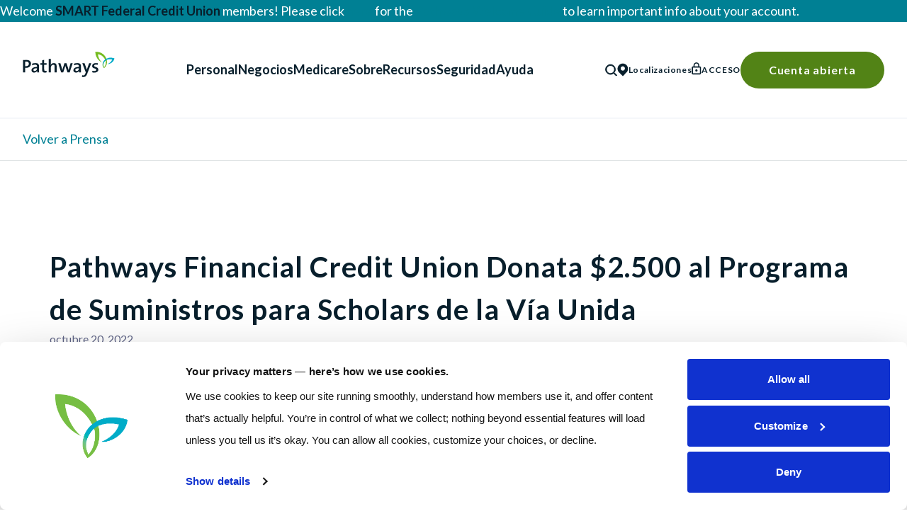

--- FILE ---
content_type: text/html; charset=UTF-8
request_url: https://pathwayscu.com/es/press-release/pathways-financial-credit-union-donates-2-500-to-united-ways-supplies-for-scholars-program
body_size: 18094
content:

<!DOCTYPE html>
<html
    xmlns="http://www.w3.org/1999/xhtml"
    lang="en"
    x-data="{ navOpen: false, isExternalOpen: false, externalLink: '' }"
        @click.document="if($event.target.tagName.toLowerCase() == 'a' &&  $isExternal($event.target)){ $event.preventDefault(); isExternalOpen = true; externalLink = $event.target.href }"
>
        <head>
                <meta charset="utf-8" />
                <meta http-equiv="X-UA-Compatible" content="IE=edge">
                <meta name="viewport" content="width=device-width, initial-scale=1">
                                                                    <script id="Cookiebot" src="https://consent.cookiebot.com/uc.js" data-cbid="acc11b3e-86be-45de-b204-070dcbd4f533" data-blockingmode="auto" type="text/javascript"></script>
                                    <link rel="preconnect" href="https://fonts.googleapis.com">
        <link rel="preconnect" href="https://fonts.gstatic.com" crossorigin>
        <link media="print" onload="this.onload=null;this.removeAttribute('media');" href="https://fonts.googleapis.com/css2?family=Lato:ital,wght@0,100;0,300;0,400;0,700;0,900;1,100;1,300;1,400;1,700;1,900&display=swap" rel="stylesheet">
        <link rel="icon" href="https://pathwayscu.com/es/favicon.ico" />
        <link rel="apple-touch-icon" sizes="180x180" href="/apple-touch-icon.png">
        <link rel="icon" type="image/png" sizes="32x32" href="/favicon-32x32.png">
        <link rel="icon" type="image/png" sizes="16x16" href="/favicon-16x16.png">
        <link rel="manifest" href="/site.webmanifest">
        <link rel="mask-icon" href="/safari-pinned-tab.svg" color="#5bbad5">
        <meta name="msapplication-TileColor" content="#ffffff">
        <meta name="theme-color" content="#ffffff">
        <link rel="stylesheet" href="/assets/dist/css/main.css">
        
        
                
        <script async src="https://api.alpharank.io/api/pixel/script/1dd194b9f3175e9958efab8e772eab71c09de374362a9793689923e36454d7d4"></script>
        <!-- Google Tag Manager -->
        <script>
            (function(w, d, s, l, i) {
                w[l] = w[l] || [];
                w[l].push({
                    'gtm.start': new Date().getTime(),
                    event: 'gtm.js'
                });
                var f = d.getElementsByTagName(s)[0],
                    j = d.createElement(s),
                    dl = l != 'dataLayer' ? '&l=' + l : '';
                j.async = true;
                j.src =
                    'https://www.googletagmanager.com/gtm.js?id=' + i + dl;
                f.parentNode.insertBefore(j, f);
            })(window, document, 'script', 'dataLayer', 'GTM-NN49K8X');
        </script>
        <!-- End Google Tag Manager -->

        
	<title>Pathways | Pathways Financial Credit Union Donata $2.500 al Programa de Suministros para Scholars de la Vía Unida</title><meta name="generator" content="SEOmatic">
<meta name="referrer" content="no-referrer-when-downgrade">
<meta name="robots" content="all">
<meta content="es" property="og:locale">
<meta content="en_US" property="og:locale:alternate">
<meta content="Pathways" property="og:site_name">
<meta content="website" property="og:type">
<meta content="https://pathwayscu.com/es/press-release/pathways-financial-credit-union-donates-2-500-to-united-ways-supplies-for-scholars-program" property="og:url">
<meta content="Pathways Financial Credit Union Donata $2.500 al Programa de Suministros para Scholars de la Vía Unida" property="og:title">
<meta name="twitter:card" content="summary_large_image">
<meta name="twitter:creator" content="@">
<meta name="twitter:title" content="Pathways Financial Credit Union Donata $2.500 al Programa de Suministros para Scholars de la Vía Unida">
<link href="https://pathwayscu.com/es/press-release/pathways-financial-credit-union-donates-2-500-to-united-ways-supplies-for-scholars-program" rel="canonical">
<link href="https://pathwayscu.com/es" rel="home">
<link href="https://pathwayscu.com/es/press-release/pathways-financial-credit-union-donates-2-500-to-united-ways-supplies-for-scholars-program" rel="alternate" hreflang="es">
<link href="https://pathwayscu.com/press-release/pathways-financial-credit-union-donates-2-500-to-united-ways-supplies-for-scholars-program" rel="alternate" hreflang="x-default">
<link href="https://pathwayscu.com/press-release/pathways-financial-credit-union-donates-2-500-to-united-ways-supplies-for-scholars-program" rel="alternate" hreflang="en-us"></head>

    <body class="js-loading" :class="navOpen && 'nav-open'">

        <!-- Google Tag Manager (noscript) -->
        <noscript><iframe src="https://www.googletagmanager.com/ns.html?id=GTM-NN49K8X" height="0" width="0" style="display:none;visibility:hidden"></iframe></noscript>
        <!-- End Google Tag Manager (noscript) -->

                        
        
        <div class="topBanner bg-blue-dark  sitewide">
            <div class="text-white ">
                <p>Welcome <strong>SMART Federal Credit Union </strong>members! Please click <a target="_blank" href="https://www.pathwayscu.com/welcometopathways" id="yui_3_17_2_1_1730384116353_472" tabindex="0">here</a> for the <a href="https://www.pathwayscu.com/welcometopathways" target="_blank">Pathways Welcome Guide</a> to learn important info about your account.</p>
            </div>
                    </div>
                

        


<header 
    class="Nav" 
    id="mainNav" 
    style="--dropdownHeight: 400px;"
    x-data="{
        open: 0, 
        hamburgerOpen: 0, 
        searchOpen: false,
        loginOpen: false,
        isMobile: window.matchMedia('(max-width: 1024px)').matches,
        activeEl:null,
        pos: 0, 
        width: 0
    }"
    :class="{'is-mobile': isMobile, 'is-open': hamburgerOpen }"
    :style="{'--pos': pos + 'px', '--width': width + 'px'}" 
	x-effect="if(activeEl && open){pos = activeEl.offsetLeft; width = activeEl.offsetWidth;} else{ width=0 } "
    x-breakpoint:max.1024 
    @breakpoint="isMobile = $event.detail.matches"
>
    <nav class="container flex justify-between items-center !z-[150]">
        <h1>
            
            <a href="/" class="logo ">
                Pathways Financial Credit Union
            </a>
        </h1>
        <ul class="Nav-main" x-ref="topLevel">
            <li><a href="https://pathwayscu.com/es/products/personal" @mouseenter="open=1; activeEl=$el">Personal</a></li>
            <li><a href="https://pathwayscu.com/es/products/business" @mouseenter="open=2; activeEl=$el">Negocios</a></li>
            <li><a href="/products/medicare" @mouseenter="open=7; activeEl=$el">Medicare</a></li>
            <li><a href="https://pathwayscu.com/es/about" @mouseenter="open=3; activeEl=$el">Sobre</a></li>
            <li><a href="https://pathwayscu.com/es/help-center" @mouseenter="open=4; activeEl=$el">Recursos</a></li>
            <li><a href="https://pathwayscu.com/es/security" @mouseenter="open=8; activeEl=$el">Seguridad</a></li>
            <li><a href="https://pathwayscu.com/es/help-center" @mouseenter="open=5; activeEl=$el">Ayuda</a></li>
        </ul>

        <nav class="Nav-utility" @mouseenter="open=0">
            <button class="Nav-searchBtn" @click="searchOpen = true">
                <span class="sr-only">Búsqueda</span>
            </button>
            <a href="/locations" class="Nav-locationBtn text-12 sm:hidden"><img src="/assets/dist/images/icn-pin.svg" width="16" height="19" alt="map pin icon" class="inline"/> Localizaciones</a>
                        <button class="Nav-loginBtn text-12" @click="loginOpen = true"><span>Acceso</span></button>
                        <!-- Modal -->
<div
    x-show="loginOpen"
    x-cloak
    x-on:keydown.escape.prevent.stop="loginOpen = false"
    role="dialog"
    aria-modal="true"
    x-id="['modal-title']"
    :aria-labelledby="$id('modal-title')"
    class="fixed inset-0 z-[999] overflow-y-auto"
>
    <!-- Overlay -->
    <div 
        x-show="loginOpen" 
        @click="loginOpen = false" 
        x-transition.opacity 
        class="fixed inset-0 bg-black bg-opacity-50">
    </div>

        <!-- Panel -->
        <div
            x-on:click.stop
            x-show="loginOpen" 
            x-transition.opacity
                        class="LoginModal"
        >
            <form action="https://digitalbanking.pathwayscu.com/login" method="post">
    <h4 class="pb-4 text-26">Única Banca</h4>
    <input name="u" type="text" placeholder="Nombre de usuario" class="mb-6 rounded-none bg-transparent p-2 pl-0" autofocus>
    <input class="btn btn-primary" type="submit" value="Acceso">
    
    <div class="flex justify-between lg:flex-row pt-5 pb-6 text-16">
        <a data-outbound href="https://digitalbanking.pathwayscu.com/login-help" class="reset-pass">¿Olvidaste la contraseña?</a>
        <a data-outbound href="https://digitalbanking.pathwayscu.com/registration" class="new-user">¿usuario primerizo?</a>
    </div>
</form>        </div>
</div>            
            <a href="https://pathwayscu.com/es/cuenta-abierta" class="btn text-white">Cuenta abierta</a>

                        <button type="button" class="Nav-hamburger hamburger--collapse" name="MobileMenuButton" :class="{'is-active' : hamburgerOpen }" @click="hamburgerOpen = !hamburgerOpen; navOpen = !navOpen; document.documentElement.style.overflow = hamburgerOpen ? 'hidden' : 'auto'">
                <span class="hamburger-box">
                    <span class="hamburger-inner"><span class="sr-only">Mobile Menu Button</span></span>
                </span>
            </button>            
            <!-- Modal -->
<div
    x-show="searchOpen"
    x-cloak
    x-on:keydown.escape.prevent.stop="searchOpen = false"
    role="dialog"
    aria-modal="true"
    x-id="['modal-title']"
    :aria-labelledby="$id('modal-title')"
    class="fixed inset-0 z-[999] overflow-y-auto"
>
    <!-- Overlay -->
    <div 
        x-show="searchOpen" 
        @click="searchOpen = false" 
        x-transition.opacity 
        class="fixed inset-0 bg-black bg-opacity-50">
    </div>

        <!-- Panel -->
        <div
            x-on:click.stop
            x-show="searchOpen" 
            x-transition
                        class="SearchModal relative shadow-box-small border border-black shadow-black bg-white p-2"
        >
            <div 
    x-data="Search"
    x-breakpoint:max.1024 
    @breakpoint="isMobile = $event.detail.matches"
    >
    <div class="Search-form" >
        <label for="SearchModal-input"><span class="sr-only">Search Everything</span></label>
        <input 
            x-model.debouce.900ms="query"
            class="SearchModal-input Search-input"
            x-ref="searchInput"
            @keydown.arrow-down.prevent="focusNextResult()"
            @keydown.window.escape="clear()"
            
            autocomplete="off"
            autocorrect="off" 
            autocapitalize="off" 
            enterkeyhint="go" 
            spellcheck="false" 
            placeholder="Search" 
            maxlength="64" 
            type="search" 
            
        >
                                        <button @click="searchOpen = false;" class="Search-cancel">
            <span>esc</span>
        </button>
            </div>
    <div class="Search-results" x-show="hits.length">
    
        <h6 class="Search-resultsTitle" x-html="resultsTitle"></h6>
        
        <template x-for="(hit, index) in filtered_hits">
            <a
                :href="hit.url"
                :id="'site-search-result-' + index"
                class="Search-result"
                @keydown.arrow-up.prevent="focusPreviousResult(index)"
                @keydown.arrow-down.prevent="focusNextResult(index)"
            >
                <h5 x-text="query && query.length > 2 ? hit.title : hit.query"></h5>
                            </a>
        </template>
    </div>        
        <div class="p-2 border-t border-gray-line flex justify-between" x-show="query.length < 3">
        <div class="flex flex-col">
            <h5>Número de rutina</h5>
            <p class="text-16 pt-0 mt-0">244077093 (contact Pathways before incoming wires)</p>
        </div>
        <div class="flex flex-col">
            <h5>NMLS</h5>
            <p class="text-16 pt-0 mt-0">#237769</p>
        </div>
        <a href="/locations" class="Search-findBranch">
            Encuentra una rama o cajero automático
        </a>
    </div>
        <div
        class="Search-results text-14 whitespace-nowrap"
        x-show="query.length > 2 && ! hits.length"
        x-text="`We didn't find any result for '${query}'. Sorry!`">
    </div>

</div>        </div>
</div>        </nav>
    </nav>

    <template x-if="!isMobile">
    <div class="Dropdown" :class="{'is-open':open>0}" @mouseleave="open=0">

                <div class="container Dropdown-container" x-show="open==1" >
            
                    
    <!-- Tabs -->
    <div
        x-data="{
            selectedId: null,
            init() {
                // Set the first available tab on the page on page load.
                this.$nextTick(() => this.select(this.$id('tab', 1)))
            },
            select(id) {
                this.selectedId = id
            },
            isSelected(id) {
                return this.selectedId === id
            },
            whichChild(el, parent) {
                return Array.from(parent.children).indexOf(el) + 1
            }
        }"
        x-id="['tab']"
        class="DropTabs"
    >
        <!-- Tab List -->
        <ul
            x-ref="tablist"
            @keydown.right.prevent.stop="$focus.wrap().next()"
            @keydown.home.prevent.stop="$focus.first()"
            @keydown.page-up.prevent.stop="$focus.first()"
            @keydown.left.prevent.stop="$focus.wrap().prev()"
            @keydown.end.prevent.stop="$focus.last()"
            @keydown.page-down.prevent.stop="$focus.last()"
            role="tablist"
            class="DropTabs-list"
        >
                                                        <!-- Tab -->
                <li role="tab">
                    <button
                        :id="$id('tab', whichChild($el.parentElement, $refs.tablist))"
                        @click="select($el.id)"
                        @mousedown.prevent
                        @focus="select($el.id)"
                        type="button"
                        :tabindex="isSelected($el.id) ? 0 : -1"
                        :aria-selected="isSelected($el.id)"
                        :class="{'is-selected': isSelected($el.id)}"
                        class="DropTabs-tab"
                        role="tab-button"
                    >Banca todos los días</button>
                </li>
            
                                            <!-- Tab -->
                <li role="tab">
                    <button
                        :id="$id('tab', whichChild($el.parentElement, $refs.tablist))"
                        @click="select($el.id)"
                        @mousedown.prevent
                        @focus="select($el.id)"
                        type="button"
                        :tabindex="isSelected($el.id) ? 0 : -1"
                        :aria-selected="isSelected($el.id)"
                        :class="{'is-selected': isSelected($el.id)}"
                        class="DropTabs-tab"
                        role="tab-button"
                    >Préstamos</button>
                </li>
            
                                            <!-- Tab -->
                <li role="tab">
                    <button
                        :id="$id('tab', whichChild($el.parentElement, $refs.tablist))"
                        @click="select($el.id)"
                        @mousedown.prevent
                        @focus="select($el.id)"
                        type="button"
                        :tabindex="isSelected($el.id) ? 0 : -1"
                        :aria-selected="isSelected($el.id)"
                        :class="{'is-selected': isSelected($el.id)}"
                        class="DropTabs-tab"
                        role="tab-button"
                    >Inversiones</button>
                </li>
            
                                            <!-- Tab -->
                <li role="tab">
                    <button
                        :id="$id('tab', whichChild($el.parentElement, $refs.tablist))"
                        @click="select($el.id)"
                        @mousedown.prevent
                        @focus="select($el.id)"
                        type="button"
                        :tabindex="isSelected($el.id) ? 0 : -1"
                        :aria-selected="isSelected($el.id)"
                        :class="{'is-selected': isSelected($el.id)}"
                        class="DropTabs-tab"
                        role="tab-button"
                    >Todos los días Negocios</button>
                </li>
            
                                            <!-- Tab -->
                <li role="tab">
                    <button
                        :id="$id('tab', whichChild($el.parentElement, $refs.tablist))"
                        @click="select($el.id)"
                        @mousedown.prevent
                        @focus="select($el.id)"
                        type="button"
                        :tabindex="isSelected($el.id) ? 0 : -1"
                        :aria-selected="isSelected($el.id)"
                        :class="{'is-selected': isSelected($el.id)}"
                        class="DropTabs-tab"
                        role="tab-button"
                    >Empréstitos de negocios</button>
                </li>
            
                                            <!-- Tab -->
                <li role="tab">
                    <button
                        :id="$id('tab', whichChild($el.parentElement, $refs.tablist))"
                        @click="select($el.id)"
                        @mousedown.prevent
                        @focus="select($el.id)"
                        type="button"
                        :tabindex="isSelected($el.id) ? 0 : -1"
                        :aria-selected="isSelected($el.id)"
                        :class="{'is-selected': isSelected($el.id)}"
                        class="DropTabs-tab"
                        role="tab-button"
                    >Inversiones</button>
                </li>
            
                    </ul>

        <!-- Panels -->
        <div role="tabpanels" class="">
                    
                <!-- Panel -->
                <section
                    x-show="isSelected($id('tab', whichChild($el, $el.parentElement)))"
                    :aria-labelledby="$id('tab', whichChild($el, $el.parentElement))"
                    role="tabpanel"
                    class=""
                >
                    <nav class="DropNavs">
                                          
                                                                    
                                                                        
                                                                                                                            
                                              
                          <ul class="DropNavs-list">
                            <li><h5><a href="https://pathwayscu.com/es/products/checking">Comprobación</a></h5></li>
                    
                                                          <li><a href="https://pathwayscu.com/es/products/swipe2save-checking">Swipe2Save Comprobando Cuentas</a></li>
                                                          <li><a href="https://pathwayscu.com/es/products/swipe2save-checking-2">Swipe2Save Comprobando Cuentas</a></li>
                                                          <li><a href="https://pathwayscu.com/es/products/premier-checking">Primer Ministro de Control</a></li>
                                                          <li><a href="https://pathwayscu.com/es/products/love-my-crew-checking">Love My Crew Cuenta de comprobación</a></li>
                                                          <li><a href="https://pathwayscu.com/es/products/courtesy-pay-overdraft-protection">Courtesy Pay - Overdraft Protection</a></li>
                                                          <li><a href="https://pathwayscu.com/es/products/love-my-crew-checking-account">Love My Crew Checking Account</a></li>
                                                      </ul>
                    
                                                                  
                                                                    
                                                                        
                                                                                                                            
                                              
                          <ul class="DropNavs-list">
                            <li><h5><a href="/products/personal#ahorros">Ahorros</a></h5></li>
                    
                                                          <li><a href="https://pathwayscu.com/es/products/regular-share-savings">Ahorros Regulares de Acciones</a></li>
                                                          <li><a href="https://pathwayscu.com/es/products/christmas-club">Club de Navidad</a></li>
                                                          <li><a href="https://pathwayscu.com/es/products/vacation-club">Club de Vacaciones</a></li>
                                                          <li><a href="https://pathwayscu.com/es/products/health-savings">Ahorro de Salud</a></li>
                                                          <li><a href="https://pathwayscu.com/es/products/owner-rewards">Propietario de recompensas</a></li>
                                                      </ul>
                    
                                                                  
                                                                    
                                                                        
                                                                                                                            
                                              
                          <ul class="DropNavs-list">
                            <li><h5><a href="/products/personal#tarjetas-de-crédito">Tarjetas de crédito</a></h5></li>
                    
                                                          <li><a href="https://pathwayscu.com/es/products/mastercard-cash-back-rewards">Tarjeta de crédito</a></li>
                                                          <li><a href="https://pathwayscu.com/es/products/low-rate-credit-card">Tarjeta de crédito de baja tasa</a></li>
                                                      </ul>
                    
                                                                  </nav>
                </section>
                    
                <!-- Panel -->
                <section
                    x-show="isSelected($id('tab', whichChild($el, $el.parentElement)))"
                    :aria-labelledby="$id('tab', whichChild($el, $el.parentElement))"
                    role="tabpanel"
                    class=""
                >
                    <nav class="DropNavs">
                                          
                                                                    
                                                                        
                                                                                                                            
                                              
                          <ul class="DropNavs-list">
                            <li><h5><a href="/products/personal#préstamos-de-vehículos">Préstamos de vehículos</a></h5></li>
                    
                                                          <li><a href="https://pathwayscu.com/es/products/new-used-vehicle-loan">Préstamo de vehículos nuevos y usados</a></li>
                                                          <li><a href="https://pathwayscu.com/es/products/vehicle-loan-refinance">Refinanza de préstamos de vehículos</a></li>
                                                          <li><a href="https://pathwayscu.com/es/products/motorcycle-boat-and-rv-loans">Motocicleta, préstamos de barco y de carretera</a></li>
                                                          <li><a href="https://pathwayscu.com/es/products/truecar-car-buying-service">TrueCar - Servicio de compra de coches</a></li>
                                                          <li><a href="https://pathwayscu.com/es/products/rv-motorcycle-boat-loans">RV, Motorcycle &amp; Boat Loans</a></li>
                                                      </ul>
                    
                                                                  
                                                                    
                                                                        
                                                                                                                            
                                              
                          <ul class="DropNavs-list">
                            <li><h5><a href="/products/personal#préstamos-personales">Préstamos personales</a></h5></li>
                    
                                                          <li><a href="https://pathwayscu.com/es/products/lifestyle-personal-loan">Préstamo personal estándar</a></li>
                                                          <li><a href="https://pathwayscu.com/es/products/secured-personal-loan">Préstamo personal garantizado</a></li>
                                                          <li><a href="https://pathwayscu.com/es/products/myflexline">MyFlexLine</a></li>
                                                          <li><a href="https://pathwayscu.com/es/products/solar-financing">Solar Financing</a></li>
                                                          <li><a href="https://pathwayscu.com/es/products/creditbuilder">Credit Builder Loan</a></li>
                                                          <li><a href="https://pathwayscu.com/es/products/icash">iCash Life Event Loan</a></li>
                                                      </ul>
                    
                                                                  
                                                                    
                                                                        
                                                                                                                            
                                              
                          <ul class="DropNavs-list">
                            <li><h5><a href="/products/personal#préstamos-estudiantiles">Préstamos estudiantiles</a></h5></li>
                    
                                                          <li><a href="https://pathwayscu.com/es/products/student-loans">Préstamos estudiantiles</a></li>
                                                      </ul>
                    
                                                                  
                                                                    
                                                                        
                                                                                                                            
                                              
                          <ul class="DropNavs-list">
                            <li><h5><a href="/products/personal#hipotecas">Hipotecas</a></h5></li>
                    
                                                          <li><a href="https://pathwayscu.com/es/products/fixed-rate-mortgage">Hipoteca fija</a></li>
                                                          <li><a href="https://pathwayscu.com/es/products/adjustable-rate-mortgage">Hipoteca de tasa ajustable</a></li>
                                                          <li><a href="https://pathwayscu.com/es/products/the-game-changer-mortgage">La hipoteca del cambio de juego</a></li>
                                                          <li><a href="https://pathwayscu.com/es/products/fha-and-va-loans">Préstamos FHA y VA</a></li>
                                                          <li><a href="https://pathwayscu.com/es/products/mortgage-loans-3">Mortgage Loans</a></li>
                                                      </ul>
                    
                                                                  
                                                                    
                                                                        
                                                                                                                            
                                              
                          <ul class="DropNavs-list">
                            <li><h5><a href="/products/personal#equidad-de-casa">Equidad de Casa</a></h5></li>
                    
                                                          <li><a href="https://pathwayscu.com/es/products/closed-end-fixed-rate-home-equity-loan">Préstamo de renta fija</a></li>
                                                          <li><a href="https://pathwayscu.com/es/products/power-equity-line-of-credit">Línea de crédito de capital de origen</a></li>
                                                      </ul>
                    
                                                                  </nav>
                </section>
                    
                <!-- Panel -->
                <section
                    x-show="isSelected($id('tab', whichChild($el, $el.parentElement)))"
                    :aria-labelledby="$id('tab', whichChild($el, $el.parentElement))"
                    role="tabpanel"
                    class=""
                >
                    <nav class="DropNavs">
                                          
                                                                    
                                                                        
                                                                                                                            
                                              
                          <ul class="DropNavs-list">
                            <li><h5><a href="/products/personal#inversiones-personales">Inversiones personales</a></h5></li>
                    
                                                          <li><a href="https://pathwayscu.com/es/products/share-certificates">Compartir los certificados</a></li>
                                                          <li><a href="https://pathwayscu.com/es/products/money-market-account">Cuenta del Mercado de Dinero</a></li>
                                                          <li><a href="https://pathwayscu.com/es/products/individual-retirement-account-ira">Cuenta de jubilación individual</a></li>
                                                      </ul>
                    
                                                                  
                                                                    
                                                                        
                                                                                                                            
                                              
                          <ul class="DropNavs-list">
                            <li><h5><a href="/products/personal#inversiones-de-cartera">Inversiones de cartera</a></h5></li>
                    
                                                          <li><a href="https://pathwayscu.com/es/products/myhsa-investments">Inversiones MyHSA</a></li>
                                                          <li><a href="https://pathwayscu.com/es/products/investment-services">Servicios de Inversión</a></li>
                                                          <li><a href="https://pathwayscu.com/es/products/easyvest-automated-online-investments">EasyVest - Inversiones en línea automatizadas</a></li>
                                                      </ul>
                    
                                                                  </nav>
                </section>
                    
                <!-- Panel -->
                <section
                    x-show="isSelected($id('tab', whichChild($el, $el.parentElement)))"
                    :aria-labelledby="$id('tab', whichChild($el, $el.parentElement))"
                    role="tabpanel"
                    class=""
                >
                    <nav class="DropNavs">
                                          
                                                                    
                                                                        
                                                                                                                            
                                              
                          <ul class="DropNavs-list">
                            <li><h5><a href="/products/personal#comprobación">Comprobación</a></h5></li>
                    
                                                          <li><a href="https://pathwayscu.com/es/products/business-basic-checking">Comprobación básica de negocios</a></li>
                                                          <li><a href="https://pathwayscu.com/es/products/business-organizational-club-checking">Comprobación de la organización de negocios/Club</a></li>
                                                          <li><a href="https://pathwayscu.com/es/products/business-plus-checking">Comprobación de negocios</a></li>
                                                          <li><a href="https://pathwayscu.com/es/products/business-premium-checking">Mejor comprobación de negocios</a></li>
                                                      </ul>
                    
                                                                  
                                                                    
                                                                        
                                                                                                                            
                                              
                          <ul class="DropNavs-list">
                            <li><h5><a href="/products/personal#ahorros">Ahorros</a></h5></li>
                    
                                                          <li><a href="https://pathwayscu.com/es/products/business-savings">Cuenta de ahorros de negocios</a></li>
                                                      </ul>
                    
                                                                  
                                                                    
                                                                        
                                                                                                                            
                                              
                          <ul class="DropNavs-list">
                            <li><h5><a href="/products/personal#tarjetas-de-crédito">Tarjetas de crédito</a></h5></li>
                    
                                                          <li><a href="https://pathwayscu.com/es/products/business-rewards-credit-cards">Tarjetas de crédito de recompensa de negocios</a></li>
                                                      </ul>
                    
                                                                  
                                                                    
                                                                        
                                                                                                                            
                                              
                          <ul class="DropNavs-list">
                            <li><h5><a href="/products/personal#business-services">Business Services</a></h5></li>
                    
                                                          <li><a href="https://pathwayscu.com/es/products/business-leasing-2">Arrendamiento de negocios</a></li>
                                                      </ul>
                    
                                                                  </nav>
                </section>
                    
                <!-- Panel -->
                <section
                    x-show="isSelected($id('tab', whichChild($el, $el.parentElement)))"
                    :aria-labelledby="$id('tab', whichChild($el, $el.parentElement))"
                    role="tabpanel"
                    class=""
                >
                    <nav class="DropNavs">
                                          
                                                                    
                                                                        
                                                                                                                            
                                              
                          <ul class="DropNavs-list">
                            <li><h5><a href="/products/personal#préstamos-de-negocios">Préstamos de negocios</a></h5></li>
                    
                                                          <li><a href="https://pathwayscu.com/es/products/business-term-loans">Préstamos a plazo de negocios</a></li>
                                                          <li><a href="https://pathwayscu.com/es/products/business-lines-of-credit">Líneas de crédito de negocios</a></li>
                                                          <li><a href="https://pathwayscu.com/es/products/sba-loans">Préstamos de SBA</a></li>
                                                      </ul>
                    
                                                                  
                                                                    
                                                                        
                                                                                                                            
                                              
                          <ul class="DropNavs-list">
                            <li><h5><a href="/products/personal#bienes-raíces">Bienes raíces</a></h5></li>
                    
                                                          <li><a href="https://pathwayscu.com/es/products/commercial-real-estate-loans">Préstamos comerciales inmobiliarios</a></li>
                                                          <li><a href="https://pathwayscu.com/es/products/business-leasing">Arrendamiento de negocios</a></li>
                                                      </ul>
                    
                                                                  </nav>
                </section>
                    
                <!-- Panel -->
                <section
                    x-show="isSelected($id('tab', whichChild($el, $el.parentElement)))"
                    :aria-labelledby="$id('tab', whichChild($el, $el.parentElement))"
                    role="tabpanel"
                    class=""
                >
                    <nav class="DropNavs">
                                          
                                                                    
                                                                        
                                                                                                                            
                                              
                          <ul class="DropNavs-list">
                            <li><h5><a href="/products/personal#inversiones-de-negocios">Inversiones de negocios</a></h5></li>
                    
                                                          <li><a href="https://pathwayscu.com/es/products/business-money-market-account">Cuenta del Mercado de Dinero de Negocios</a></li>
                                                          <li><a href="https://pathwayscu.com/es/products/business-share-certificates">Certificados de participación en negocios</a></li>
                                                      </ul>
                    
                                                                  </nav>
                </section>
            
        </div>
    </div>
            <div class="flex gap-3">
                                        <div class="DropCTA  ">
        <a data-outbound href="/apply-for-a-loan" class="DropCTA-visual" target="_self">
                                         <img src="/assets/dist/images/logo-mark.svg" alt="Pathways Logo Mark" />
                    </a>
        <h5>Solicite un préstamo</h5>
        <p>Si necesita una hipoteca, una tarjeta de crédito o algo intermedio, solicitar un préstamo con Pathways es rápido y fácil</p>
                    <a data-outbound href="/apply-for-a-loan" class="btn" target="_self">Solicite un préstamo</a>
            </div>

                                        <div class="DropCTA  ">
        <a data-outbound href="https://pathwayscu.com/loan-payments" class="DropCTA-visual" target="_self">
                                                                                <img 
        src="/imager/pathwayscu_nyc3_digitaloceanspaces_com/images/benefits_df6594a4da68c9334115d704d2452a94.png"          alt="Benefits" 
        srcset="/imager/pathwayscu_nyc3_digitaloceanspaces_com/images/benefits_df6594a4da68c9334115d704d2452a94.png 2x"
        class="w-full"
        width="500"
        height="500"
        loading="lazy"
    >

                                                
                                </a>
        <h5>Make a Loan Payment</h5>
        <p>There are so many ways to pay your Pathways loan! </p>
                    <a data-outbound href="https://pathwayscu.com/loan-payments" class="btn" target="_self">Learn More!</a>
            </div>

                            </div>
            
            
        </div>

                <div class="container Dropdown-container" x-show="open==2" >
            
                    
    <!-- Tabs -->
    <div
        x-data="{
            selectedId: null,
            init() {
                // Set the first available tab on the page on page load.
                this.$nextTick(() => this.select(this.$id('tab', 1)))
            },
            select(id) {
                this.selectedId = id
            },
            isSelected(id) {
                return this.selectedId === id
            },
            whichChild(el, parent) {
                return Array.from(parent.children).indexOf(el) + 1
            }
        }"
        x-id="['tab']"
        class="DropTabs"
    >
        <!-- Tab List -->
        <ul
            x-ref="tablist"
            @keydown.right.prevent.stop="$focus.wrap().next()"
            @keydown.home.prevent.stop="$focus.first()"
            @keydown.page-up.prevent.stop="$focus.first()"
            @keydown.left.prevent.stop="$focus.wrap().prev()"
            @keydown.end.prevent.stop="$focus.last()"
            @keydown.page-down.prevent.stop="$focus.last()"
            role="tablist"
            class="DropTabs-list"
        >
                                                        <!-- Tab -->
                <li role="tab">
                    <button
                        :id="$id('tab', whichChild($el.parentElement, $refs.tablist))"
                        @click="select($el.id)"
                        @mousedown.prevent
                        @focus="select($el.id)"
                        type="button"
                        :tabindex="isSelected($el.id) ? 0 : -1"
                        :aria-selected="isSelected($el.id)"
                        :class="{'is-selected': isSelected($el.id)}"
                        class="DropTabs-tab"
                        role="tab-button"
                    >Banca todos los días</button>
                </li>
            
                                            <!-- Tab -->
                <li role="tab">
                    <button
                        :id="$id('tab', whichChild($el.parentElement, $refs.tablist))"
                        @click="select($el.id)"
                        @mousedown.prevent
                        @focus="select($el.id)"
                        type="button"
                        :tabindex="isSelected($el.id) ? 0 : -1"
                        :aria-selected="isSelected($el.id)"
                        :class="{'is-selected': isSelected($el.id)}"
                        class="DropTabs-tab"
                        role="tab-button"
                    >Préstamos</button>
                </li>
            
                                            <!-- Tab -->
                <li role="tab">
                    <button
                        :id="$id('tab', whichChild($el.parentElement, $refs.tablist))"
                        @click="select($el.id)"
                        @mousedown.prevent
                        @focus="select($el.id)"
                        type="button"
                        :tabindex="isSelected($el.id) ? 0 : -1"
                        :aria-selected="isSelected($el.id)"
                        :class="{'is-selected': isSelected($el.id)}"
                        class="DropTabs-tab"
                        role="tab-button"
                    >Inversiones</button>
                </li>
            
                                            <!-- Tab -->
                <li role="tab">
                    <button
                        :id="$id('tab', whichChild($el.parentElement, $refs.tablist))"
                        @click="select($el.id)"
                        @mousedown.prevent
                        @focus="select($el.id)"
                        type="button"
                        :tabindex="isSelected($el.id) ? 0 : -1"
                        :aria-selected="isSelected($el.id)"
                        :class="{'is-selected': isSelected($el.id)}"
                        class="DropTabs-tab"
                        role="tab-button"
                    >Todos los días Negocios</button>
                </li>
            
                                            <!-- Tab -->
                <li role="tab">
                    <button
                        :id="$id('tab', whichChild($el.parentElement, $refs.tablist))"
                        @click="select($el.id)"
                        @mousedown.prevent
                        @focus="select($el.id)"
                        type="button"
                        :tabindex="isSelected($el.id) ? 0 : -1"
                        :aria-selected="isSelected($el.id)"
                        :class="{'is-selected': isSelected($el.id)}"
                        class="DropTabs-tab"
                        role="tab-button"
                    >Empréstitos de negocios</button>
                </li>
            
                                            <!-- Tab -->
                <li role="tab">
                    <button
                        :id="$id('tab', whichChild($el.parentElement, $refs.tablist))"
                        @click="select($el.id)"
                        @mousedown.prevent
                        @focus="select($el.id)"
                        type="button"
                        :tabindex="isSelected($el.id) ? 0 : -1"
                        :aria-selected="isSelected($el.id)"
                        :class="{'is-selected': isSelected($el.id)}"
                        class="DropTabs-tab"
                        role="tab-button"
                    >Inversiones</button>
                </li>
            
                    </ul>

        <!-- Panels -->
        <div role="tabpanels" class="">
                    
                <!-- Panel -->
                <section
                    x-show="isSelected($id('tab', whichChild($el, $el.parentElement)))"
                    :aria-labelledby="$id('tab', whichChild($el, $el.parentElement))"
                    role="tabpanel"
                    class=""
                >
                    <nav class="DropNavs">
                                          
                                                                    
                                                                        
                                                                                                                            
                                              
                          <ul class="DropNavs-list">
                            <li><h5><a href="https://pathwayscu.com/es/products/checking">Comprobación</a></h5></li>
                    
                                                          <li><a href="https://pathwayscu.com/es/products/swipe2save-checking">Swipe2Save Comprobando Cuentas</a></li>
                                                          <li><a href="https://pathwayscu.com/es/products/swipe2save-checking-2">Swipe2Save Comprobando Cuentas</a></li>
                                                          <li><a href="https://pathwayscu.com/es/products/premier-checking">Primer Ministro de Control</a></li>
                                                          <li><a href="https://pathwayscu.com/es/products/love-my-crew-checking">Love My Crew Cuenta de comprobación</a></li>
                                                          <li><a href="https://pathwayscu.com/es/products/courtesy-pay-overdraft-protection">Courtesy Pay - Overdraft Protection</a></li>
                                                          <li><a href="https://pathwayscu.com/es/products/love-my-crew-checking-account">Love My Crew Checking Account</a></li>
                                                      </ul>
                    
                                                                  
                                                                    
                                                                        
                                                                                                                            
                                              
                          <ul class="DropNavs-list">
                            <li><h5><a href="/products/business#ahorros">Ahorros</a></h5></li>
                    
                                                          <li><a href="https://pathwayscu.com/es/products/regular-share-savings">Ahorros Regulares de Acciones</a></li>
                                                          <li><a href="https://pathwayscu.com/es/products/christmas-club">Club de Navidad</a></li>
                                                          <li><a href="https://pathwayscu.com/es/products/vacation-club">Club de Vacaciones</a></li>
                                                          <li><a href="https://pathwayscu.com/es/products/health-savings">Ahorro de Salud</a></li>
                                                          <li><a href="https://pathwayscu.com/es/products/owner-rewards">Propietario de recompensas</a></li>
                                                      </ul>
                    
                                                                  
                                                                    
                                                                        
                                                                                                                            
                                              
                          <ul class="DropNavs-list">
                            <li><h5><a href="/products/business#tarjetas-de-crédito">Tarjetas de crédito</a></h5></li>
                    
                                                          <li><a href="https://pathwayscu.com/es/products/mastercard-cash-back-rewards">Tarjeta de crédito</a></li>
                                                          <li><a href="https://pathwayscu.com/es/products/low-rate-credit-card">Tarjeta de crédito de baja tasa</a></li>
                                                      </ul>
                    
                                                                  </nav>
                </section>
                    
                <!-- Panel -->
                <section
                    x-show="isSelected($id('tab', whichChild($el, $el.parentElement)))"
                    :aria-labelledby="$id('tab', whichChild($el, $el.parentElement))"
                    role="tabpanel"
                    class=""
                >
                    <nav class="DropNavs">
                                          
                                                                    
                                                                        
                                                                                                                            
                                              
                          <ul class="DropNavs-list">
                            <li><h5><a href="/products/business#préstamos-de-vehículos">Préstamos de vehículos</a></h5></li>
                    
                                                          <li><a href="https://pathwayscu.com/es/products/new-used-vehicle-loan">Préstamo de vehículos nuevos y usados</a></li>
                                                          <li><a href="https://pathwayscu.com/es/products/vehicle-loan-refinance">Refinanza de préstamos de vehículos</a></li>
                                                          <li><a href="https://pathwayscu.com/es/products/motorcycle-boat-and-rv-loans">Motocicleta, préstamos de barco y de carretera</a></li>
                                                          <li><a href="https://pathwayscu.com/es/products/truecar-car-buying-service">TrueCar - Servicio de compra de coches</a></li>
                                                          <li><a href="https://pathwayscu.com/es/products/rv-motorcycle-boat-loans">RV, Motorcycle &amp; Boat Loans</a></li>
                                                      </ul>
                    
                                                                  
                                                                    
                                                                        
                                                                                                                            
                                              
                          <ul class="DropNavs-list">
                            <li><h5><a href="/products/business#préstamos-personales">Préstamos personales</a></h5></li>
                    
                                                          <li><a href="https://pathwayscu.com/es/products/lifestyle-personal-loan">Préstamo personal estándar</a></li>
                                                          <li><a href="https://pathwayscu.com/es/products/secured-personal-loan">Préstamo personal garantizado</a></li>
                                                          <li><a href="https://pathwayscu.com/es/products/myflexline">MyFlexLine</a></li>
                                                          <li><a href="https://pathwayscu.com/es/products/solar-financing">Solar Financing</a></li>
                                                          <li><a href="https://pathwayscu.com/es/products/creditbuilder">Credit Builder Loan</a></li>
                                                          <li><a href="https://pathwayscu.com/es/products/icash">iCash Life Event Loan</a></li>
                                                      </ul>
                    
                                                                  
                                                                    
                                                                        
                                                                                                                            
                                              
                          <ul class="DropNavs-list">
                            <li><h5><a href="/products/business#préstamos-estudiantiles">Préstamos estudiantiles</a></h5></li>
                    
                                                          <li><a href="https://pathwayscu.com/es/products/student-loans">Préstamos estudiantiles</a></li>
                                                      </ul>
                    
                                                                  
                                                                    
                                                                        
                                                                                                                            
                                              
                          <ul class="DropNavs-list">
                            <li><h5><a href="/products/business#hipotecas">Hipotecas</a></h5></li>
                    
                                                          <li><a href="https://pathwayscu.com/es/products/fixed-rate-mortgage">Hipoteca fija</a></li>
                                                          <li><a href="https://pathwayscu.com/es/products/adjustable-rate-mortgage">Hipoteca de tasa ajustable</a></li>
                                                          <li><a href="https://pathwayscu.com/es/products/the-game-changer-mortgage">La hipoteca del cambio de juego</a></li>
                                                          <li><a href="https://pathwayscu.com/es/products/fha-and-va-loans">Préstamos FHA y VA</a></li>
                                                          <li><a href="https://pathwayscu.com/es/products/mortgage-loans-3">Mortgage Loans</a></li>
                                                      </ul>
                    
                                                                  
                                                                    
                                                                        
                                                                                                                            
                                              
                          <ul class="DropNavs-list">
                            <li><h5><a href="/products/business#equidad-de-casa">Equidad de Casa</a></h5></li>
                    
                                                          <li><a href="https://pathwayscu.com/es/products/closed-end-fixed-rate-home-equity-loan">Préstamo de renta fija</a></li>
                                                          <li><a href="https://pathwayscu.com/es/products/power-equity-line-of-credit">Línea de crédito de capital de origen</a></li>
                                                      </ul>
                    
                                                                  </nav>
                </section>
                    
                <!-- Panel -->
                <section
                    x-show="isSelected($id('tab', whichChild($el, $el.parentElement)))"
                    :aria-labelledby="$id('tab', whichChild($el, $el.parentElement))"
                    role="tabpanel"
                    class=""
                >
                    <nav class="DropNavs">
                                          
                                                                    
                                                                        
                                                                                                                            
                                              
                          <ul class="DropNavs-list">
                            <li><h5><a href="/products/business#inversiones-personales">Inversiones personales</a></h5></li>
                    
                                                          <li><a href="https://pathwayscu.com/es/products/share-certificates">Compartir los certificados</a></li>
                                                          <li><a href="https://pathwayscu.com/es/products/money-market-account">Cuenta del Mercado de Dinero</a></li>
                                                          <li><a href="https://pathwayscu.com/es/products/individual-retirement-account-ira">Cuenta de jubilación individual</a></li>
                                                      </ul>
                    
                                                                  
                                                                    
                                                                        
                                                                                                                            
                                              
                          <ul class="DropNavs-list">
                            <li><h5><a href="/products/business#inversiones-de-cartera">Inversiones de cartera</a></h5></li>
                    
                                                          <li><a href="https://pathwayscu.com/es/products/myhsa-investments">Inversiones MyHSA</a></li>
                                                          <li><a href="https://pathwayscu.com/es/products/investment-services">Servicios de Inversión</a></li>
                                                          <li><a href="https://pathwayscu.com/es/products/easyvest-automated-online-investments">EasyVest - Inversiones en línea automatizadas</a></li>
                                                      </ul>
                    
                                                                  </nav>
                </section>
                    
                <!-- Panel -->
                <section
                    x-show="isSelected($id('tab', whichChild($el, $el.parentElement)))"
                    :aria-labelledby="$id('tab', whichChild($el, $el.parentElement))"
                    role="tabpanel"
                    class=""
                >
                    <nav class="DropNavs">
                                          
                                                                    
                                                                        
                                                                                                                            
                                              
                          <ul class="DropNavs-list">
                            <li><h5><a href="/products/business#comprobación">Comprobación</a></h5></li>
                    
                                                          <li><a href="https://pathwayscu.com/es/products/business-basic-checking">Comprobación básica de negocios</a></li>
                                                          <li><a href="https://pathwayscu.com/es/products/business-organizational-club-checking">Comprobación de la organización de negocios/Club</a></li>
                                                          <li><a href="https://pathwayscu.com/es/products/business-plus-checking">Comprobación de negocios</a></li>
                                                          <li><a href="https://pathwayscu.com/es/products/business-premium-checking">Mejor comprobación de negocios</a></li>
                                                      </ul>
                    
                                                                  
                                                                    
                                                                        
                                                                                                                            
                                              
                          <ul class="DropNavs-list">
                            <li><h5><a href="/products/business#ahorros">Ahorros</a></h5></li>
                    
                                                          <li><a href="https://pathwayscu.com/es/products/business-savings">Cuenta de ahorros de negocios</a></li>
                                                      </ul>
                    
                                                                  
                                                                    
                                                                        
                                                                                                                            
                                              
                          <ul class="DropNavs-list">
                            <li><h5><a href="/products/business#tarjetas-de-crédito">Tarjetas de crédito</a></h5></li>
                    
                                                          <li><a href="https://pathwayscu.com/es/products/business-rewards-credit-cards">Tarjetas de crédito de recompensa de negocios</a></li>
                                                      </ul>
                    
                                                                  
                                                                    
                                                                        
                                                                                                                            
                                              
                          <ul class="DropNavs-list">
                            <li><h5><a href="/products/business#business-services">Business Services</a></h5></li>
                    
                                                          <li><a href="https://pathwayscu.com/es/products/business-leasing-2">Arrendamiento de negocios</a></li>
                                                      </ul>
                    
                                                                  </nav>
                </section>
                    
                <!-- Panel -->
                <section
                    x-show="isSelected($id('tab', whichChild($el, $el.parentElement)))"
                    :aria-labelledby="$id('tab', whichChild($el, $el.parentElement))"
                    role="tabpanel"
                    class=""
                >
                    <nav class="DropNavs">
                                          
                                                                    
                                                                        
                                                                                                                            
                                              
                          <ul class="DropNavs-list">
                            <li><h5><a href="/products/business#préstamos-de-negocios">Préstamos de negocios</a></h5></li>
                    
                                                          <li><a href="https://pathwayscu.com/es/products/business-term-loans">Préstamos a plazo de negocios</a></li>
                                                          <li><a href="https://pathwayscu.com/es/products/business-lines-of-credit">Líneas de crédito de negocios</a></li>
                                                          <li><a href="https://pathwayscu.com/es/products/sba-loans">Préstamos de SBA</a></li>
                                                      </ul>
                    
                                                                  
                                                                    
                                                                        
                                                                                                                            
                                              
                          <ul class="DropNavs-list">
                            <li><h5><a href="/products/business#bienes-raíces">Bienes raíces</a></h5></li>
                    
                                                          <li><a href="https://pathwayscu.com/es/products/commercial-real-estate-loans">Préstamos comerciales inmobiliarios</a></li>
                                                          <li><a href="https://pathwayscu.com/es/products/business-leasing">Arrendamiento de negocios</a></li>
                                                      </ul>
                    
                                                                  </nav>
                </section>
                    
                <!-- Panel -->
                <section
                    x-show="isSelected($id('tab', whichChild($el, $el.parentElement)))"
                    :aria-labelledby="$id('tab', whichChild($el, $el.parentElement))"
                    role="tabpanel"
                    class=""
                >
                    <nav class="DropNavs">
                                          
                                                                    
                                                                        
                                                                                                                            
                                              
                          <ul class="DropNavs-list">
                            <li><h5><a href="/products/business#inversiones-de-negocios">Inversiones de negocios</a></h5></li>
                    
                                                          <li><a href="https://pathwayscu.com/es/products/business-money-market-account">Cuenta del Mercado de Dinero de Negocios</a></li>
                                                          <li><a href="https://pathwayscu.com/es/products/business-share-certificates">Certificados de participación en negocios</a></li>
                                                      </ul>
                    
                                                                  </nav>
                </section>
            
        </div>
    </div>
            <div class="flex gap-3 items-start">
                                        <div class="DropCTA  ">
        <a data-outbound href="https://pathwayscu.com/pathways-at-work" class="DropCTA-visual" target="_self">
                                                                            <img src="https://pathwayscu.nyc3.digitaloceanspaces.com/images/pathways-at-work.svg" alt="params.image.one().title" />
                                
                                </a>
        <h5>Pathways en el trabajo</h5>
        <p>Ofrezca a sus empleados todas las ventajas de la adhesión a la asociación de crédito con Caminos.</p>
                    <a data-outbound href="https://pathwayscu.com/pathways-at-work" class="btn" target="_self">Trabaja con nosotros</a>
            </div>

                            </div>
        </div>

                <div class="container Dropdown-container flex-col pt-7 pb-9" x-show="open==3" >
            <div class="flex flex-wrap items-start justify-between w-full">
                <div class="w-1/2 gap-y-5 justify-between flex flex-wrap pb-2">
                                                                        <a href="https://pathwayscu.com/es/about" class="flex gap-2 items-center w-7/16"><img class="navIcon" src="https://pathwayscu.com/assets/dist/images/icons/icn-pathways.svg" alt="About" /><h5>About</h5> </a>
                                                                                                <a href="https://pathwayscu.com/es/comunidad" class="flex gap-2 items-center w-7/16"><img class="navIcon" src="https://pathwayscu.com/assets/dist/images/icons/icn-community.svg" alt="Community Outreach" /><h5>Community Outreach</h5> </a>
                                                                                                <a href="https://pathwayscu.com/es/entry-72165" class="flex gap-2 items-center w-7/16"><img class="navIcon" src="https://pathwayscu.com/assets/dist/images/icons/icn-pathways.svg" alt="Pathways Cares" /><h5>Pathways Cares</h5> </a>
                                                                                                <a href="https://pathwayscu.com/es/careers" class="flex gap-2 items-center w-7/16"><img class="navIcon" src="https://pathwayscu.com/assets/dist/images/icons/icn-careers.svg" alt="Careers" /><h5>Careers</h5> </a>
                                                                                                <a  href="/events" class="flex gap-2 items-center w-7/16"><img class="navIcon" src="https://pathwayscu.com/assets/dist/images/icons/icn-events.svg" alt="Events" /><h5>Events</h5> </a>
                                                                                                <a href="https://pathwayscu.com/es/press-release" class="flex gap-2 items-center w-7/16"><img class="navIcon" src="https://pathwayscu.com/assets/dist/images/icons/icn-news.svg" alt="Press &amp; Media" /><h5>Press &amp; Media</h5> </a>
                                                                                                <a href="https://pathwayscu.com/es/help-center/holiday-closing-schedule-2023" class="flex gap-2 items-center w-7/16"><img class="navIcon" src="https://pathwayscu.com/assets/dist/images/icons/icn-fast.svg" alt="Holiday Closing Schedule" /><h5>Holiday Closing Schedule</h5> </a>
                                                            </div>
                <div class="w-7/16 flex flex-row justify-end gap-3">
                                                            
                    <a href="https://pathwayscu.com/es/event/2026-clark-county-nash-bash-fundraiser"><div class="Box UpEv-box w-9/16">
                            <img 
        src="/imager/eventimages/72609/nshbsh_111e26eb2f0f69ec40dac0dded25035f.png"          alt="Nshbsh" 
        srcset="/imager/eventimages/72609/nshbsh_111e26eb2f0f69ec40dac0dded25035f.png 2x"
        class="rounded-b w-full"
        width="700"
        height="422"
        loading="lazy"
    >

                        <div class="UpEv-info">
                            <div class="Event-dateBox">
                                <h4>06</h4>
                                <h5>feb</h5>
                            </div>

                            <div>
                                <h4>2026 Clark County Nash Bash Fundraiser</h4>
                                <p class="line-clamp-2"	>An evening of food, friends, and fun to benefit book access to kids.</p>
                            </div>
                        </div>
                    </div> 
                    </a>
                                
                                                        <div class="DropCTA  ">
        <a data-outbound href="https://www.referlive.com/pathwayscu/?CampaignID=35ba9dd7-040a-4afa-abd4-758ecb5e6838" class="DropCTA-visual" target="_self">
                                                                            <img src="https://pathwayscu.nyc3.digitaloceanspaces.com/images/digital-banking.svg" alt="params.image.one().title" />
                                
                                </a>
        <h5>¡Revise un amigo!</h5>
        <p>50 dólares por ti, $50 por ellos! ¡Haga clic abajo para obtener detalles!</p>
                    <a data-outbound href="https://www.referlive.com/pathwayscu/?CampaignID=35ba9dd7-040a-4afa-abd4-758ecb5e6838" class="btn" target="_self">Referir a un amigo</a>
            </div>

                                        </div>
            </div>
        </div>

                <div class="container Dropdown-container flex-col pb-0" x-show="open==4" >
            <div class="flex flex-wrap items-start justify-between w-full">
                <div class="w-1/2 gap-y-5 justify-between flex flex-wrap pb-2 pt-5">
                                                                        <a href="https://pathwayscu.com/es/loan-payments" class="flex gap-2 items-center w-7/16"><img class="navIcon" src="https://pathwayscu.com/assets/dist/images/icons/icn-check.svg" alt="Make a Loan Payment" /><h5>Make a Loan Payment</h5> </a>
                                                                                                <a  target="_blank"  href="https://pathwayscu.nyc3.digitaloceanspaces.com/documents/Owner-Rewards-Flyer-2025.pdf" class="flex gap-2 items-center w-7/16"><img class="navIcon" src="https://pathwayscu.com/assets/dist/images/icons/icn-percent.svg" alt="Pathways Loan Rebate Program" /><h5>Pathways Loan Rebate Program</h5> </a>
                                                                                                <a href="https://pathwayscu.com/es/rates" class="flex gap-2 items-center w-7/16"><img class="navIcon" src="https://pathwayscu.com/assets/dist/images/icons/icn-percent.svg" alt="Rates" /><h5>Rates</h5> </a>
                                                                                                <a href="https://pathwayscu.com/es/help-center/insured" class="flex gap-2 items-center w-7/16"><img class="navIcon" src="https://pathwayscu.com/assets/dist/images/icons/icn-insured.svg" alt="Safe, Secure, &amp; Insured" /><h5>Safe, Secure, &amp; Insured</h5> </a>
                                                                                                <a  target="_blank"  href="https://www.ordermychecks.com/" class="flex gap-2 items-center w-7/16"><img class="navIcon" src="https://pathwayscu.com/assets/dist/images/icons/icn-check.svg" alt="Order Checks" /><h5>Order Checks</h5> </a>
                                                                                                <a  target="_blank"  href="https://www.trinitycredit.org/" class="flex gap-2 items-center w-7/16"><img class="navIcon" src="https://pathwayscu.com/assets/dist/images/icons/icn-debtManagement.svg" alt="Debt Management Services" /><h5>Debt Management Services</h5> </a>
                                                                                                <a  target="_blank"  href="https://pathwayscu.nyc3.digitaloceanspaces.com/documents/Pathways-Web-Financials.pdf" class="flex gap-2 items-center w-7/16"><img class="navIcon" src="https://pathwayscu.com/assets/dist/images/icons/document-security.svg" alt="Monthly Financial Report" /><h5>Monthly Financial Report</h5> </a>
                                                                                                <a  target="_blank"  href="https://www.canva.com/design/DAGfAnOkOwU/LEyK5t0AekCvers3-0WzPA/view?utm_content=DAGfAnOkOwU&amp;utm_campaign=designshare&amp;utm_medium=link2&amp;utm_source=uniquelinks&amp;utlId=hf62f992fcf" class="flex gap-2 items-center w-7/16"><img class="navIcon" src="https://pathwayscu.com/assets/dist/images/icons/icn-pathways.svg" alt="2024 Annual Report" /><h5>2024 Annual Report</h5> </a>
                                                            </div>
                <div class="flex gap-3 w-7/16 items-start">
                                        <div class="DropCTA  ">
        <a data-outbound href="https://pathwayscu.banzai.org/wellness/" class="DropCTA-visual" target="_self">
                                                                            <img src="https://pathwayscu.nyc3.digitaloceanspaces.com/images/education-bonzai.svg" alt="params.image.one().title" />
                                
                                </a>
        <h5>Cursos de alfabetización financiera en línea gratuitos</h5>
        <p>A través de nuestra asociación con Bonzai, ofrecemos cursos gratuitos en línea para ayudarle a aprender más sobre temas financieros</p>
                    <a data-outbound href="https://pathwayscu.banzai.org/wellness/" class="btn" target="_self">Empieza a aprender</a>
            </div>

                                        <div class="DropCTA  ">
        <a data-outbound href="https://pathwayscu.com/member-benefits" class="DropCTA-visual" target="_self">
                                                                                <img 
        src="/imager/pathwayscu_nyc3_digitaloceanspaces_com/images/benefits-1_df6594a4da68c9334115d704d2452a94.png"          alt="Benefits 1" 
        srcset="/imager/pathwayscu_nyc3_digitaloceanspaces_com/images/benefits-1_df6594a4da68c9334115d704d2452a94.png 2x"
        class="w-full"
        width="500"
        height="500"
        loading="lazy"
    >

                                                
                                </a>
        <h5>Member Benefits</h5>
        <p>Take a look at all the extra perks and benefits of becoming a Pathways member.</p>
                    <a data-outbound href="https://pathwayscu.com/member-benefits" class="btn" target="_self">Learn More</a>
            </div>

                            </div>
            </div>
            <div class="w-full flex justify-between py-3 border-t border-gray-line mt-auto">
                <div>
                    <strong>Número de rutina</strong>
                    <a href="#" x-data="{copied:false}" @click.prevent="navigator.clipboard.writeText('244077093 (contact Pathways before incoming wires)');copied=true;setTimeout(() => copied = false, 3000)">244077093 (contact Pathways before incoming wires) <span x-show="copied" x-transition.opacity class="italic text-blue-light text-12">¡Copiado!</span></a>
                </div>
                <div>
                    <strong>Teléfono Banking</strong>
                    <a data-outbound href="tel:+(614) 278-6152">(614) 278-6152</a>
                </div>
                <div>
                    <strong>Correo electrónico</strong>
                    <a data-outbound href="mailto:mail@pathwayscu.com">mail@pathwayscu.com</a>
                </div>
                <div>
                    <strong>Teléfono</strong>
                    <a data-outbound href="tel:+1 (800) 367-7485">1 (800) 367-7485</a>
                </div>
                <div>
                    <strong><a data-outbound href="/help-center/contact-us">Open Contact Form</a></strong>
                </div>
            </div>
        </div>

                <div class="container Dropdown-container flex-col pb-0" x-show="open==5" >
            <div class="flex flex-wrap items-start justify-between w-full">
                <div class="w-1/2 gap-y-5 justify-between flex flex-wrap pb-2 pt-5">
                                                                        <a href="https://pathwayscu.com/es/help-center" class="flex gap-2 items-center w-7/16"><img class="navIcon" src="https://pathwayscu.com/assets/dist/images/icons/icn-help.svg" alt="Help Center" /><h5>Help Center</h5> </a>
                                                                                                <a  target="_blank"  href="https://web1.zixmail.net/s/login?b=pathwayscu" class="flex gap-2 items-center w-7/16"><img class="navIcon" src="https://pathwayscu.com/assets/dist/images/icons/document-security.svg" alt="Secure Document Upload" /><h5>Secure Document Upload</h5> </a>
                                                                                                <a  href="/help-center/guides" class="flex gap-2 items-center w-7/16"><img class="navIcon" src="https://pathwayscu.com/assets/dist/images/icons/icn-guides.svg" alt="Guides" /><h5>Guides</h5> </a>
                                                                                                <a  href="/locations" class="flex gap-2 items-center w-7/16"><img class="navIcon" src="https://pathwayscu.com/assets/dist/images/icons/icn-location.svg" alt="Branches &amp; ATMs" /><h5>Branches &amp; ATMs</h5> </a>
                                                                                                <a href="https://pathwayscu.com/es/security" class="flex gap-2 items-center w-7/16"><img class="navIcon" src="https://pathwayscu.com/assets/dist/images/icons/icn-shield.svg" alt="Security" /><h5>Security</h5> </a>
                                                            </div>
                <div class="flex gap-3 w-7/16 items-start">
                                        <div class="DropCTA  ">
        <a data-outbound href="https://pathwayscu.com/security" class="DropCTA-visual" target="_self">
                                                                                <img 
        src="/imager/pathwayscu_nyc3_digitaloceanspaces_com/images/security-nav_df6594a4da68c9334115d704d2452a94.png"          alt="Security nav" 
        srcset="/imager/pathwayscu_nyc3_digitaloceanspaces_com/images/security-nav_df6594a4da68c9334115d704d2452a94.png 2x"
        class="w-full"
        width="500"
        height="500"
        loading="lazy"
    >

                                                
                                </a>
        <h5>Protect Yourself!</h5>
        <p>Get up-to-date info on fraud and scam prevention at the Pathways Security Center.</p>
                    <a data-outbound href="https://pathwayscu.com/security" class="btn" target="_self">Learn More</a>
            </div>

                            </div>
            </div>
            <div class="w-full flex justify-between py-3 border-t border-gray-line mt-auto">
                <div>
                    <strong>Número de rutina</strong>
                    <a href="#" x-data="{copied:false}" @click.prevent="navigator.clipboard.writeText('244077093 (contact Pathways before incoming wires)');copied=true;setTimeout(() => copied = false, 3000)">244077093 (contact Pathways before incoming wires) <span x-show="copied" x-transition.opacity class="italic text-blue-light text-12">¡Copiado!</span></a>
                </div>
                <div>
                    <strong>Teléfono Banking</strong>
                    <a data-outbound href="tel:+(614) 278-6152">(614) 278-6152</a>
                </div>
                <div>
                    <strong>Correo electrónico</strong>
                    <a data-outbound href="mailto:mail@pathwayscu.com">mail@pathwayscu.com</a>
                </div>
                <div>
                    <strong>Teléfono</strong>
                    <a data-outbound href="tel:+1 (800) 367-7485">1 (800) 367-7485</a>
                </div>
                <div>
                    <strong><a data-outbound href="/help-center/contact-us">Open Contact Form</a></strong>
                </div>
            </div>
        </div>

    </div>    </template>





        <template x-if="isMobile">
    <nav class="BurgerNav z-[120]" :class="{ 'is-open' : hamburgerOpen }" >
        <div class="BurgerNav-pane">
            <div class="container">
                <div 
    x-data="Search"
    x-breakpoint:max.1024 
    @breakpoint="isMobile = $event.detail.matches"
    >
    <div class="Search-form" >
        <label for="SearchModal-input"><span class="sr-only">Search Everything</span></label>
        <input 
            x-model.debouce.900ms="query"
            class="SearchModal-input Search-input"
            x-ref="searchInput"
            @keydown.arrow-down.prevent="focusNextResult()"
            @keydown.window.escape="clear()"
            
            autocomplete="off"
            autocorrect="off" 
            autocapitalize="off" 
            enterkeyhint="go" 
            spellcheck="false" 
            placeholder="Search" 
            maxlength="64" 
            type="search" 
            
        >
                                    </div>
    <div class="Search-results" x-show="hits.length">
    
        <h6 class="Search-resultsTitle" x-html="resultsTitle"></h6>
        
        <template x-for="(hit, index) in filtered_hits">
            <a
                :href="hit.url"
                :id="'site-search-result-' + index"
                class="Search-result"
                @keydown.arrow-up.prevent="focusPreviousResult(index)"
                @keydown.arrow-down.prevent="focusNextResult(index)"
            >
                <h5 x-text="query && query.length > 2 ? hit.title : hit.query"></h5>
                            </a>
        </template>
    </div>        
        <div
        class="Search-results text-14 whitespace-nowrap"
        x-show="query.length > 2 && ! hits.length"
        x-text="`We didn't find any result for '${query}'. Sorry!`">
    </div>

</div>            </div>


                            
            <div class="container" x-data="{panel:'home'}">
                <div x-show="panel=='home'">
                                        <div
                        x-data="{
                            selectedId: null,
                            init() {
                                // Set the first available tab on the page on page load.
                                this.$nextTick(() => this.select(this.$id('burgerTab', 1)))
                            },
                            select(id) {
                                this.selectedId = id
                            },
                            isSelected(id) {
                                return this.selectedId === id
                            },
                            whichChild(el, parent) {
                                return Array.from(parent.children).indexOf(el) + 1
                            }
                        }"
                        x-id="['burgerTab']"
                        class="Tabs"
                        
                    >
                                                <ul x-ref="tablist" role="tablist" class="Tabs-list justify-center py-4" >
                            <li role="tab">
                                <button
                                    :id="$id('burgerTab', whichChild($el.parentElement, $refs.tablist))"
                                    class="Tabs-tab btn"
                                    :class="{ 'is-active' : isSelected($el.id) }"
                                    @click="select($el.id)"
                                    @mousedown.prevent
                                    @focus="select($el.id)"
                                    type="button"
                                    :tabindex="isSelected($el.id) ? 0 : -1"
                                    :aria-selected="isSelected($el.id)"
                                    role="tab"
                                >Personal</button>
                            </li>
                            <li role="tab">
                                <button
                                    :id="$id('burgerTab', whichChild($el.parentElement, $refs.tablist))"
                                    class="Tabs-tab btn"
                                    :class="{ 'is-active' : isSelected($el.id) }"
                                    @click="select($el.id)"
                                    @mousedown.prevent
                                    @focus="select($el.id)"
                                    type="button"
                                    :tabindex="isSelected($el.id) ? 0 : -1"
                                    :aria-selected="isSelected($el.id)"
                                    role="tab"
                                >Negocios</button>
                            </li>
                        </ul>

                                                <div class="">

                                                        <section
                                x-show="isSelected($id('burgerTab', whichChild($el, $el.parentElement)))"
                                :aria-labelledby="$id('burgerTab', whichChild($el, $el.parentElement))"
                                role="tabpanel"
                                class="overflow-visible"
                                
                            >     
                                <ul class="BurgerNav-list">
                                                                            <li>
                                            <a href="#" @click.prevent="panel = '4358'">

                                                <span>Banca todos los días</span>
                                            </a>
                                        </li>
                                                                            <li>
                                            <a href="#" @click.prevent="panel = '4347'">

                                                <span>Préstamos</span>
                                            </a>
                                        </li>
                                                                            <li>
                                            <a href="#" @click.prevent="panel = '4378'">

                                                <span>Inversiones</span>
                                            </a>
                                        </li>
                                                                            <li>
                                            <a href="#" @click.prevent="panel = '4340'">

                                                <span>Todos los días Negocios</span>
                                            </a>
                                        </li>
                                                                            <li>
                                            <a href="#" @click.prevent="panel = '4341'">

                                                <span>Empréstitos de negocios</span>
                                            </a>
                                        </li>
                                                                            <li>
                                            <a href="#" @click.prevent="panel = '4383'">

                                                <span>Inversiones</span>
                                            </a>
                                        </li>
                                                                    </ul> 

                            </section>


                                                        <section
                                x-show="isSelected($id('burgerTab', whichChild($el, $el.parentElement)))"
                                :aria-labelledby="$id('burgerTab', whichChild($el, $el.parentElement))"
                                class="overflow-visible"
                            >
                                <ul class="BurgerNav-list">
                                                                            <li>
                                            <a href="#" @click.prevent="panel = '4358'">
                                                <span>Banca todos los días</span>
                                            </a>
                                        </li>
                                                                            <li>
                                            <a href="#" @click.prevent="panel = '4347'">
                                                <span>Préstamos</span>
                                            </a>
                                        </li>
                                                                            <li>
                                            <a href="#" @click.prevent="panel = '4378'">
                                                <span>Inversiones</span>
                                            </a>
                                        </li>
                                                                            <li>
                                            <a href="#" @click.prevent="panel = '4340'">
                                                <span>Todos los días Negocios</span>
                                            </a>
                                        </li>
                                                                            <li>
                                            <a href="#" @click.prevent="panel = '4341'">
                                                <span>Empréstitos de negocios</span>
                                            </a>
                                        </li>
                                                                            <li>
                                            <a href="#" @click.prevent="panel = '4383'">
                                                <span>Inversiones</span>
                                            </a>
                                        </li>
                                                                    </ul>
                            </section>

                                                </div>
                                        </div>
                                        <ul class="BurgerNav-list">
                        <li><a href="/locations"><img src="/assets/dist/images/icn_branches.svg" alt="Find Nearby ATMs and Branches" /><span>ATMs &amp; Branches</span></a></li>
                        <li><a href="https://pathwayscu.com/es/help-center" @click.prevent="panel = 'help'"><img src="/assets/dist/images/icn_help.svg" alt="Access Help Resources" /><span>Centro de Ayuda</span></a></li>
                        <li><a href="https://pathwayscu.com/es/help-center" @click.prevent="panel = 'resources'"><img src="/assets/dist/images/icn_analyze.svg" alt="Access Resources" /><span>Recursos</span></a></li>
                        <li><a href="https://pathwayscu.com/es/about" @click.prevent="panel = 'about'"><img src="/assets/dist/images/icn_logo.svg" alt="Learn About Pathways Financial Credit Union" /><span>Sobre</span></a></li>
                        <li><a href="https://pathwayscu.com/es/cuenta-abierta" class="BurgerNav-cta"><span>Cuenta abierta</span></a></li>
                    </ul>
                </div>
                                
                                        
<div 
    class="BurgerNav-pane" 
    x-show="panel=='4358'"
>
            <a href="#" @click.prevent="panel = 'home'" class="BurgerNav-back">Go Back</a>
        <ul class="BurgerNav-list">
                                                                                                        <li><a href="#" @click.prevent="panel = '4371'"><span>Comprobación</span></a></li>
                                                                                                                                <li><a href="#" @click.prevent="panel = '4359'"><span>Ahorros</span></a></li>
                                                                                                                                <li><a href="#" @click.prevent="panel = '4372'"><span>Tarjetas de crédito</span></a></li>
                                                                                        </ul>
</div>


                                                                
<div 
    class="BurgerNav-pane" 
    x-show="panel=='4371'"
>
            <a href="#" @click.prevent="panel = '4358'" class="BurgerNav-back">Go Back</a>
        <ul class="BurgerNav-list">
                                                                            <li><a href="https://pathwayscu.com/es/products/swipe2save-checking" ><span>Swipe2Save Comprobando Cuentas</span></a></li>
                                                                    <li><a href="https://pathwayscu.com/es/products/swipe2save-checking-2" ><span>Swipe2Save Comprobando Cuentas</span></a></li>
                                                                    <li><a href="https://pathwayscu.com/es/products/premier-checking" ><span>Primer Ministro de Control</span></a></li>
                                                                    <li><a href="https://pathwayscu.com/es/products/love-my-crew-checking" ><span>Love My Crew Cuenta de comprobación</span></a></li>
                                                                    <li><a href="https://pathwayscu.com/es/products/courtesy-pay-overdraft-protection" ><span>Courtesy Pay - Overdraft Protection</span></a></li>
                                                                    <li><a href="https://pathwayscu.com/es/products/love-my-crew-checking-account" ><span>Love My Crew Checking Account</span></a></li>
                                                                </ul>
</div>

                                            
<div 
    class="BurgerNav-pane" 
    x-show="panel=='4359'"
>
            <a href="#" @click.prevent="panel = '4358'" class="BurgerNav-back">Go Back</a>
        <ul class="BurgerNav-list">
                                                                            <li><a href="https://pathwayscu.com/es/products/regular-share-savings" ><span>Ahorros Regulares de Acciones</span></a></li>
                                                                    <li><a href="https://pathwayscu.com/es/products/christmas-club" ><span>Club de Navidad</span></a></li>
                                                                    <li><a href="https://pathwayscu.com/es/products/vacation-club" ><span>Club de Vacaciones</span></a></li>
                                                                    <li><a href="https://pathwayscu.com/es/products/health-savings" ><span>Ahorro de Salud</span></a></li>
                                                                    <li><a href="https://pathwayscu.com/es/products/owner-rewards" ><span>Propietario de recompensas</span></a></li>
                                                                </ul>
</div>

                                            
<div 
    class="BurgerNav-pane" 
    x-show="panel=='4372'"
>
            <a href="#" @click.prevent="panel = '4358'" class="BurgerNav-back">Go Back</a>
        <ul class="BurgerNav-list">
                                                                            <li><a href="https://pathwayscu.com/es/products/mastercard-cash-back-rewards" ><span>Tarjeta de crédito</span></a></li>
                                                                    <li><a href="https://pathwayscu.com/es/products/low-rate-credit-card" ><span>Tarjeta de crédito de baja tasa</span></a></li>
                                                                </ul>
</div>

                    
                
                                        
<div 
    class="BurgerNav-pane" 
    x-show="panel=='4347'"
>
            <a href="#" @click.prevent="panel = 'home'" class="BurgerNav-back">Go Back</a>
        <ul class="BurgerNav-list">
                                                                                                        <li><a href="#" @click.prevent="panel = '4373'"><span>Préstamos de vehículos</span></a></li>
                                                                                                                                <li><a href="#" @click.prevent="panel = '4374'"><span>Préstamos personales</span></a></li>
                                                                                                                                <li><a href="#" @click.prevent="panel = '4375'"><span>Préstamos estudiantiles</span></a></li>
                                                                                                                                <li><a href="#" @click.prevent="panel = '4377'"><span>Hipotecas</span></a></li>
                                                                                                                                <li><a href="#" @click.prevent="panel = '4376'"><span>Equidad de Casa</span></a></li>
                                                                                        </ul>
</div>


                                                                
<div 
    class="BurgerNav-pane" 
    x-show="panel=='4373'"
>
            <a href="#" @click.prevent="panel = '4347'" class="BurgerNav-back">Go Back</a>
        <ul class="BurgerNav-list">
                                                                            <li><a href="https://pathwayscu.com/es/products/new-used-vehicle-loan" ><span>Préstamo de vehículos nuevos y usados</span></a></li>
                                                                    <li><a href="https://pathwayscu.com/es/products/vehicle-loan-refinance" ><span>Refinanza de préstamos de vehículos</span></a></li>
                                                                    <li><a href="https://pathwayscu.com/es/products/motorcycle-boat-and-rv-loans" ><span>Motocicleta, préstamos de barco y de carretera</span></a></li>
                                                                    <li><a href="https://pathwayscu.com/es/products/truecar-car-buying-service" ><span>TrueCar - Servicio de compra de coches</span></a></li>
                                                                    <li><a href="https://pathwayscu.com/es/products/rv-motorcycle-boat-loans" ><span>RV, Motorcycle &amp; Boat Loans</span></a></li>
                                                                </ul>
</div>

                                            
<div 
    class="BurgerNav-pane" 
    x-show="panel=='4374'"
>
            <a href="#" @click.prevent="panel = '4347'" class="BurgerNav-back">Go Back</a>
        <ul class="BurgerNav-list">
                                                                            <li><a href="https://pathwayscu.com/es/products/lifestyle-personal-loan" ><span>Préstamo personal estándar</span></a></li>
                                                                    <li><a href="https://pathwayscu.com/es/products/secured-personal-loan" ><span>Préstamo personal garantizado</span></a></li>
                                                                    <li><a href="https://pathwayscu.com/es/products/myflexline" ><span>MyFlexLine</span></a></li>
                                                                    <li><a href="https://pathwayscu.com/es/products/solar-financing" ><span>Solar Financing</span></a></li>
                                                                    <li><a href="https://pathwayscu.com/es/products/creditbuilder" ><span>Credit Builder Loan</span></a></li>
                                                                    <li><a href="https://pathwayscu.com/es/products/icash" ><span>iCash Life Event Loan</span></a></li>
                                                                </ul>
</div>

                                            
<div 
    class="BurgerNav-pane" 
    x-show="panel=='4375'"
>
            <a href="#" @click.prevent="panel = '4347'" class="BurgerNav-back">Go Back</a>
        <ul class="BurgerNav-list">
                                                                            <li><a href="https://pathwayscu.com/es/products/student-loans" ><span>Préstamos estudiantiles</span></a></li>
                                                                </ul>
</div>

                                            
<div 
    class="BurgerNav-pane" 
    x-show="panel=='4377'"
>
            <a href="#" @click.prevent="panel = '4347'" class="BurgerNav-back">Go Back</a>
        <ul class="BurgerNav-list">
                                                                            <li><a href="https://pathwayscu.com/es/products/fixed-rate-mortgage" ><span>Hipoteca fija</span></a></li>
                                                                    <li><a href="https://pathwayscu.com/es/products/adjustable-rate-mortgage" ><span>Hipoteca de tasa ajustable</span></a></li>
                                                                    <li><a href="https://pathwayscu.com/es/products/the-game-changer-mortgage" ><span>La hipoteca del cambio de juego</span></a></li>
                                                                    <li><a href="https://pathwayscu.com/es/products/fha-and-va-loans" ><span>Préstamos FHA y VA</span></a></li>
                                                                    <li><a href="https://pathwayscu.com/es/products/mortgage-loans-3" ><span>Mortgage Loans</span></a></li>
                                                                </ul>
</div>

                                            
<div 
    class="BurgerNav-pane" 
    x-show="panel=='4376'"
>
            <a href="#" @click.prevent="panel = '4347'" class="BurgerNav-back">Go Back</a>
        <ul class="BurgerNav-list">
                                                                            <li><a href="https://pathwayscu.com/es/products/closed-end-fixed-rate-home-equity-loan" ><span>Préstamo de renta fija</span></a></li>
                                                                    <li><a href="https://pathwayscu.com/es/products/power-equity-line-of-credit" ><span>Línea de crédito de capital de origen</span></a></li>
                                                                </ul>
</div>

                    
                
                                        
<div 
    class="BurgerNav-pane" 
    x-show="panel=='4378'"
>
            <a href="#" @click.prevent="panel = 'home'" class="BurgerNav-back">Go Back</a>
        <ul class="BurgerNav-list">
                                                                                                        <li><a href="#" @click.prevent="panel = '4566'"><span>Inversiones personales</span></a></li>
                                                                                                                                <li><a href="#" @click.prevent="panel = '13148'"><span>Inversiones de cartera</span></a></li>
                                                                                        </ul>
</div>


                                                                
<div 
    class="BurgerNav-pane" 
    x-show="panel=='4566'"
>
            <a href="#" @click.prevent="panel = '4378'" class="BurgerNav-back">Go Back</a>
        <ul class="BurgerNav-list">
                                                                            <li><a href="https://pathwayscu.com/es/products/share-certificates" ><span>Compartir los certificados</span></a></li>
                                                                    <li><a href="https://pathwayscu.com/es/products/money-market-account" ><span>Cuenta del Mercado de Dinero</span></a></li>
                                                                    <li><a href="https://pathwayscu.com/es/products/individual-retirement-account-ira" ><span>Cuenta de jubilación individual</span></a></li>
                                                                </ul>
</div>

                                            
<div 
    class="BurgerNav-pane" 
    x-show="panel=='13148'"
>
            <a href="#" @click.prevent="panel = '4378'" class="BurgerNav-back">Go Back</a>
        <ul class="BurgerNav-list">
                                                                            <li><a href="https://pathwayscu.com/es/products/myhsa-investments" ><span>Inversiones MyHSA</span></a></li>
                                                                    <li><a href="https://pathwayscu.com/es/products/investment-services" ><span>Servicios de Inversión</span></a></li>
                                                                    <li><a href="https://pathwayscu.com/es/products/easyvest-automated-online-investments" ><span>EasyVest - Inversiones en línea automatizadas</span></a></li>
                                                                </ul>
</div>

                    
                
                                        
<div 
    class="BurgerNav-pane" 
    x-show="panel=='4340'"
>
            <a href="#" @click.prevent="panel = 'home'" class="BurgerNav-back">Go Back</a>
        <ul class="BurgerNav-list">
                                                                                                        <li><a href="#" @click.prevent="panel = '4348'"><span>Comprobación</span></a></li>
                                                                                                                                <li><a href="#" @click.prevent="panel = '4339'"><span>Ahorros</span></a></li>
                                                                                                                                <li><a href="#" @click.prevent="panel = '4380'"><span>Tarjetas de crédito</span></a></li>
                                                                                                                                <li><a href="#" @click.prevent="panel = '21379'"><span>Business Services</span></a></li>
                                                                                        </ul>
</div>


                                                                
<div 
    class="BurgerNav-pane" 
    x-show="panel=='4348'"
>
            <a href="#" @click.prevent="panel = '4340'" class="BurgerNav-back">Go Back</a>
        <ul class="BurgerNav-list">
                                                                            <li><a href="https://pathwayscu.com/es/products/business-basic-checking" ><span>Comprobación básica de negocios</span></a></li>
                                                                    <li><a href="https://pathwayscu.com/es/products/business-organizational-club-checking" ><span>Comprobación de la organización de negocios/Club</span></a></li>
                                                                    <li><a href="https://pathwayscu.com/es/products/business-plus-checking" ><span>Comprobación de negocios</span></a></li>
                                                                    <li><a href="https://pathwayscu.com/es/products/business-premium-checking" ><span>Mejor comprobación de negocios</span></a></li>
                                                                </ul>
</div>

                                            
<div 
    class="BurgerNav-pane" 
    x-show="panel=='4339'"
>
            <a href="#" @click.prevent="panel = '4340'" class="BurgerNav-back">Go Back</a>
        <ul class="BurgerNav-list">
                                                                            <li><a href="https://pathwayscu.com/es/products/business-savings" ><span>Cuenta de ahorros de negocios</span></a></li>
                                                                </ul>
</div>

                                            
<div 
    class="BurgerNav-pane" 
    x-show="panel=='4380'"
>
            <a href="#" @click.prevent="panel = '4340'" class="BurgerNav-back">Go Back</a>
        <ul class="BurgerNav-list">
                                                                            <li><a href="https://pathwayscu.com/es/products/business-rewards-credit-cards" ><span>Tarjetas de crédito de recompensa de negocios</span></a></li>
                                                                </ul>
</div>

                                            
<div 
    class="BurgerNav-pane" 
    x-show="panel=='21379'"
>
            <a href="#" @click.prevent="panel = '4340'" class="BurgerNav-back">Go Back</a>
        <ul class="BurgerNav-list">
                                                                            <li><a href="https://pathwayscu.com/es/products/business-leasing-2" ><span>Arrendamiento de negocios</span></a></li>
                                                                </ul>
</div>

                    
                
                                        
<div 
    class="BurgerNav-pane" 
    x-show="panel=='4341'"
>
            <a href="#" @click.prevent="panel = 'home'" class="BurgerNav-back">Go Back</a>
        <ul class="BurgerNav-list">
                                                                                                        <li><a href="#" @click.prevent="panel = '4345'"><span>Préstamos de negocios</span></a></li>
                                                                                                                                <li><a href="#" @click.prevent="panel = '4382'"><span>Bienes raíces</span></a></li>
                                                                                        </ul>
</div>


                                                                
<div 
    class="BurgerNav-pane" 
    x-show="panel=='4345'"
>
            <a href="#" @click.prevent="panel = '4341'" class="BurgerNav-back">Go Back</a>
        <ul class="BurgerNav-list">
                                                                            <li><a href="https://pathwayscu.com/es/products/business-term-loans" ><span>Préstamos a plazo de negocios</span></a></li>
                                                                    <li><a href="https://pathwayscu.com/es/products/business-lines-of-credit" ><span>Líneas de crédito de negocios</span></a></li>
                                                                    <li><a href="https://pathwayscu.com/es/products/sba-loans" ><span>Préstamos de SBA</span></a></li>
                                                                </ul>
</div>

                                            
<div 
    class="BurgerNav-pane" 
    x-show="panel=='4382'"
>
            <a href="#" @click.prevent="panel = '4341'" class="BurgerNav-back">Go Back</a>
        <ul class="BurgerNav-list">
                                                                            <li><a href="https://pathwayscu.com/es/products/commercial-real-estate-loans" ><span>Préstamos comerciales inmobiliarios</span></a></li>
                                                                    <li><a href="https://pathwayscu.com/es/products/business-leasing" ><span>Arrendamiento de negocios</span></a></li>
                                                                </ul>
</div>

                    
                
                                        
<div 
    class="BurgerNav-pane" 
    x-show="panel=='4383'"
>
            <a href="#" @click.prevent="panel = 'home'" class="BurgerNav-back">Go Back</a>
        <ul class="BurgerNav-list">
                                                                                                        <li><a href="#" @click.prevent="panel = '4567'"><span>Inversiones de negocios</span></a></li>
                                                                                        </ul>
</div>


                                                                
<div 
    class="BurgerNav-pane" 
    x-show="panel=='4567'"
>
            <a href="#" @click.prevent="panel = '4383'" class="BurgerNav-back">Go Back</a>
        <ul class="BurgerNav-list">
                                                                            <li><a href="https://pathwayscu.com/es/products/business-money-market-account" ><span>Cuenta del Mercado de Dinero de Negocios</span></a></li>
                                                                    <li><a href="https://pathwayscu.com/es/products/business-share-certificates" ><span>Certificados de participación en negocios</span></a></li>
                                                                </ul>
</div>

                    
                                
                                
<div 
    class="BurgerNav-pane" 
    x-show="panel=='help'"
>
            <a href="#" @click.prevent="panel = 'home'" class="BurgerNav-back">Go Back</a>
        <ul class="BurgerNav-list">
                                <li><a href="https://pathwayscu.com/es/help-center"><img src="/assets/dist/images/icn_help.svg" alt="Centro de Ayuda" /><span>Centro de Ayuda</span> </a></li>
                        <li><a href="https://pathwayscu.com/es/help-center/guides"><img src="/assets/dist/images/icn_guides.svg" alt="Guías" /><span>Guías</span> </a></li>
                        <li><a href="/locations"><img src="/assets/dist/images/icn_branches.svg" alt="Branches y cajeros automáticos" /><span>Branches y cajeros automáticos</span> </a></li>
                        <li><a href="https://pathwayscu.com/es/security"><img src="/assets/dist/images/icn_security.svg" alt="Seguridad" /><span>Seguridad</span> </a></li>
                        </ul>
</div>

                
<div 
    class="BurgerNav-pane" 
    x-show="panel=='resources'"
>
            <a href="#" @click.prevent="panel = 'home'" class="BurgerNav-back">Go Back</a>
        <ul class="BurgerNav-list">
                                                        <li><a href="/rates"><img src="/assets/dist/images/icn_rates.svg" alt="Rates" /><span>Rates</span> </a></li>
                        <li><a href="/specials"><img src="/assets/dist/images/icn_specials.svg" alt="Specials" /><span>Specials</span> </a></li>
                                                <li><a href="/help-center/insured"><img src="/assets/dist/images/icn_insured.svg" alt="Safe, Secure, &amp; Insured" /><span>Safe, Secure, &amp; Insured</span> </a></li>
                        <li><a href="https://www.ordermychecks.com/"><img src="/assets/dist/images/icn_check.svg" alt="Order Checks" /><span>Order Checks</span> </a></li>
                        <li><a href="/loan-payments"><img src="/assets/dist/images/icn_loanPayments.svg" alt="Loan Payments" /><span>Loan Payments</span> </a></li>
                        <li><a href="https://www.trinitycredit.org/"><img src="/assets/dist/images/icn_debtManagement.svg" alt="Debt Management Service" /><span>Debt Management Service</span> </a></li>
                        </ul>
</div>

                
<div 
    class="BurgerNav-pane" 
    x-show="panel=='about'"
>
            <a href="#" @click.prevent="panel = 'home'" class="BurgerNav-back">Go Back</a>
        <ul class="BurgerNav-list">
                                <li><a href="https://pathwayscu.com/es/about"><img src="/assets/dist/images/icn_logo.svg" alt="Sobre" /><span>Sobre</span> </a></li>
                        <li><a href="https://pathwayscu.com/es/comunidad"><img src="/assets/dist/images/icn_community.svg" alt="Comunidad" /><span>Comunidad</span> </a></li>
                        <li><a href="https://pathwayscu.com/es/careers"><img src="/assets/dist/images/icn_careers.svg" alt="Carreras" /><span>Carreras</span> </a></li>
                        <li><a href="/events"><img src="/assets/dist/images/icn_events.svg" alt="Eventos" /><span>Eventos</span> </a></li>
                        <li><a href="https://pathwayscu.com/es/press-release"><img src="/assets/dist/images/icn_news.svg" alt="Prensa y Medios" /><span>Prensa y Medios</span> </a></li>
                        <li><a href="/help-center/holiday-closing-schedule"><img src="/assets/dist/images/icn_fast.svg" alt="Holiday Closing Schedule" /><span>Holiday Closing Schedule</span> </a></li>
                        </ul>
</div>

            </div>            <div class="pl-7 pt-3">
                <h4>Download the App</h4>
                                                                                                        <a href="https://play.google.com/store/apps/details?id=com.pathwayscu.banking&amp;pli=1" class="block my-2"><img src="/assets/dist/images/google_play.svg" alt="google"></a>
                                                            
                                                                        <a href="https://apps.apple.com/us/app/pathways-fcu/id1223598282" class="block my-2"><img src="/assets/dist/images/apple_app_store.svg" alt="apple"></a>
                            </div>
        </div>
        
        
    </nav>
    </template>
</header>


        <main>
            

<div class="Breadcrumbs">
    <div class="container"><a href="/press-release/">Volver a Prensa</a></div>
</div>
<div class="container">
<article class="w-15/16 mx-auto my-15">
    <h3>Pathways Financial Credit Union Donata $2.500 al Programa de Suministros para Scholars de la Vía Unida</h3>
    <span class="text-16 block mb-5">octubre 20, 2022</span>

                <img 
        src="/imager/images/15540/pathways-united-way-press-release_bef0036076ccccbeb6f62dbea4eb5ecb.jpg"          alt="Pathways united way press release" 
        srcset="/imager/images/15540/pathways-united-way-press-release_bef0036076ccccbeb6f62dbea4eb5ecb.jpg 2x"
        class="w-full mb-8"
        width="2400"
        height="1414"
        loading="lazy"
    >

        

    <div class="flex justify-between md:flex-col gap-10">
        <div class="prose w-11/16 md:w-full">
                        <p class="big">El gerente de la sucursal de Pathways, Toni Morrison y Max Bennett, Especialista de Desarrollo Empresarial de Pathways presentó al personal del Condado United Way del Delaware un cheque por $2.500 para ayudar a comprar artículos para el programa de Suministros para los Escolares.</p>
<p>El evento de Suministros de Energía Unida para los Scholars permite a los estudiantes comprar sus propios suministros escolares e incluso les permite elegir su propio estilo de mochila. “Proporcionamos bolsas de libros y suministros escolares a más de 2.000 estudiantes del condado de Delaware”. Dijo Gina Grote, Vicepresidente de la Vía Unida. “Esta donación de Caminos irá hacia el evento de Suministros para los Escolares del próximo año, donde esperamos ayudar a más estudiantes”.</p>United Way proporciona programas educativos y servicios que ayudan a los niños a lograr su potencial y a tener éxito. Sin embargo, United Way en Delaware County es único, ya que ofrece directamente los servicios necesarios como alimentos y asistencia en alquiler.<br><br>Toni Morrison, Director de la sucursal de Pathways de Delaware, programó un viaje para recoger los suministros más necesarios para el Centro de Recursos United Way “Siempre estamos buscando formas de apoyar a la Comunidad Delaware”, dijo Morrison. “Esperamos sobrellenar los estantes del Centro de Recursos para que tengan suficientes suministros para pasar la temporada de vacaciones."<br><br>Los artículos más necesarios del Centro de Recursos Unidos son el papel higiénico, las toallas de papel, los suministros de limpieza, el detergente de lavandería, los productos de higiene (lavado de bebés, desodorante, etc.), los artículos de aperitivo, la mantequilla de maní y la gelatina, el atún enlatado, el pollo enlatado, la pasta, el arroz, el ramen y los cereales. Si desea participar en la unidad de suministro, puede dejar los artículos solicitados en la sucursal de Senderos Delaware ubicada en 879 W. William St. Delaware, OH 43015.

            <div class="Box mt-10 p-6">
                <h4>Sobre Pathways</h4>
                <p>Pathways Financial Credit Union es una institución financiera sin fines de lucro y de propiedad de los miembros y de servicios completos. ¡Pathways es la unión de crédito de más rápido crecimiento en Ohio en los últimos 10 años! Cuando usted banca con Pathways, usted es más que un cliente, ¡usted es uno de nuestros propietarios! Estamos dedicados a maximizar los ahorros para nuestros propietarios. Como parte más importante de nuestra organización, ponemos sus necesidades primero en cada decisión que tomemos.</p>
            </div>
        </div>
        <aside class="w-3/16 md:w-1/2 sm:w-full md:self-center">
                        <a href="https://pathwayscu.com/pdf/4324.pdf" 
                class="btn"
                target="_blank"
            >
                Descargar PDF
            </a>
            <hr class="my-3">
            
            <h5>Contacto de los medios</h5>
            <div class="leading-loose">
                 Kim  Van Ness <br/>
                <a href="tel:+1 614-416-7588 ext. 1727">+1 614-416-7588 ext. 1727<a ><br/>
                <a href="mailto:kvanness@pathwayscu.com">kvanness@pathwayscu.com</a>
            </div>
        </aside>
    </div>
</article>
</div> 
    

        </main>

        

<div class="FooterRouting">
    <p class="FooterRoutingNumber">
        <span class="FooterRoutingNumber--text">Número de rutina</span>
        <span class="FooterRoutingNumber--number">244077093 (contact Pathways before incoming wires)</span>
    </p>
    <div class="FooterTelephoneBanking">
        <div class="FooterTelephoneBanking--icon">Teléfono Banking</div>
        <div class="FooterTelephoneBanking--number">(614) 278-6152</div>
    </div>
</div>
<footer class="Footer">

    <div class="Footer-main">
        <div class="md:mr-0 mr-15">
            <a href="/" class="FooterLogo">
                <span class="sr-only">Pathways Financial Credit Union<span>
            </a>

            <a href="https://pathwayscu.com/es/cuenta-abierta" class="FooterOpenAccount">
                Cuenta abierta
            </a>
        </div>

        <div class="w-full md:mt-4">
            <ul class="Footer-siteNav">
                <li>
                    <h6>Sobre</h6>

                    <ul>
                        <li><a href="https://pathwayscu.com/es/about">Sobre</a></li>
                        <li><a href="https://pathwayscu.com/es/comunidad">Comunidad</a></li>
                        <li><a href="https://pathwayscu.com/es/press-release">Prensa y Medios</a></li>
                        <li><a href="/events">Eventos</a></li>
                        <li><a href="https://pathwayscu.com/es/careers">Carreras</a></li>
                    </ul>
                </li>

                <li>
                    <h6>Ayuda</h6>

                    <ul>
                        <li><a href="https://pathwayscu.com/es/help-center">Centro de Ayuda</a></li>
                        <li><a href="https://pathwayscu.com/es/security">Seguridad</a></li>
                        <li><a href="https://pathwayscu.com/es/help-center/insured">Asegurado</a></li>
                        <li><a href="/locations">Branches y cajeros automáticos</a></li>
                        <li><a href="https://pathwayscu.com/es/help-center/guides">Guías</a></li>
                        <li><a href="/help-center/our-branch-locations">Nuestras localizaciones</a></li>
                    </ul>
                </li>

                <li>
                    <h6>Seguir</h6>

                    <ul>
                                                <li>
                            <a href="https://www.facebook.com/PathwaysFinancial" class="capitalize">
                                facebook
                            </a>
                        </li>
                                                <li>
                            <a href="https://www.linkedin.com/company/2123839" class="capitalize">
                                linkedin
                            </a>
                        </li>
                                                <li>
                            <a href="https://twitter.com/PathwaysFCU" class="capitalize">
                                twitter
                            </a>
                        </li>
                                                <li>
                            <a href="https://www.youtube.com/channel/UCOpYzqnzqtOoTi9fmN5H1aQ" class="capitalize">
                                youtube
                            </a>
                        </li>
                                                <li>
                            <a href="https://www.tiktok.com/@pathwayscreditunion" class="capitalize">
                                tiktok
                            </a>
                        </li>
                                            </ul>
                </li>

                <li>
                    <h6>Banca móvil</h6>

                    <ul>
                                                <li>
                            <a href="https://play.google.com/store/apps/details?id=com.pathwayscu.banking&amp;pli=1">
                                                                <img width="159" height="48" src="/assets/dist/images/google_play.svg" alt="Pathways Credit Union Mobile Banking Google App" loading="lazy" />
                                
                                                            </a>
                        </li>
                                                <li>
                            <a href="https://apps.apple.com/us/app/pathways-fcu/id1223598282">
                                
                                                                <img width="159" height="54" src="/assets/dist/images/apple_app_store.svg" alt="Pathways Credit Union Mobile Banking Apple App" loading="lazy" />
                                                            </a>
                        </li>
                                            </ul>
                </li>
            </ul>
        </div>

    </div>

    <div class="Footer-newsletterPrivacy">
        
        <ul class="FooterPrivacyNav">
            <li class="text-white">NMLS #237769</li>
            <li> <a href="/privacypolicy">Privacy Policy</a></li>
            <li> <a href="/fee-schedule">Fee Schedule</a></li>
            <li> <a href="/sms-terms-of-service">SMS Terms</a></li>
            <li> <a href="/ada-accessibility-statement">ADA Accessibility</a></li>
            <li> <a href="/disclosures">Revelaciones</a></li>
            <li> <a href="/sitemap">Sitemap</a></li>
        </ul>
    </div>

    <div class="Footer-meta">
                <ul class="FooterHousingOpportunities">
                        <li>
                <a target="_blank" href="https://www.coop.org/Shared-Branch-ATM">
                    <img height="96" src="/assets/dist/images/icons/associations/co-op-shared-branch.svg" alt="https://pathwayscu.com/assets/dist/images/icons/associations/co-op-shared-branch.svg" loading="lazy" />
                </a>
            </li>
                        <li>
                <a target="_blank" href="https://excessshare.com/">
                    <img height="96" src="/assets/dist/images/icons/associations/excess-share-insurance-new.svg" alt="https://pathwayscu.com/assets/dist/images/icons/associations/excess-share-insurance-new.svg" loading="lazy" />
                </a>
            </li>
                        <li>
                <a target="_blank" href="https://www.hud.gov/fairhousing">
                    <img height="96" src="/assets/dist/images/icons/associations/equal-housing-lender-new.svg" alt="https://pathwayscu.com/assets/dist/images/icons/associations/equal-housing-lender-new.svg" loading="lazy" />
                </a>
            </li>
                        <li>
                <a target="_blank" href="https://ncua.gov/consumers/share-insurance-coverage">
                    <img width="186" height="87" src="/assets/dist/images/icons/associations/ncua-new.svg" alt="NCUA Logo" loading="lazy" />
                </a>
            </li>
        </ul>
    </div>
</footer>


        <div class="LangSwitch" x-data="{open: 0, active: 'ES' }" @click="open=!open" :class="{'is-open': open}">
            <button class="LangSwitch-btn">
                <img width="27" height="28" src="/assets/dist/images/globe.svg" alt="Globe" loading="lazy" />
                <span x-text="active"></span>
            </button>
            <ul class="LangSwitch-list">
                                                                                                                                                                                                                                                                                                                            <li>
                        <a href="https://pathwayscu.com/press-release/pathways-financial-credit-union-donates-2-500-to-united-ways-supplies-for-scholars-program">EN</a>
                    </li>
                    
                                                                                                                                                                                                                                                                                        
                            </ul>
        </div>
        <!-- Modal -->
<div
    x-show="isExternalOpen"
    x-cloak
    x-on:keydown.escape.prevent.stop="isExternalOpen = false"
    role="dialog"
    aria-modal="true"
    x-id="['External-Modal']"
    :aria-labelledby="$id('External-Modal')"
    class="fixed inset-0 z-[999] overflow-y-auto"
>
    <!-- Overlay -->
    <div 
        x-show="isExternalOpen" 
        @click="isExternalOpen = false" 
        x-transition.opacity 
        class="fixed inset-0 bg-black bg-opacity-50">
    </div>

        <!-- Panel -->
        <div
            x-on:click.stop
            x-show="isExternalOpen" 
            x-transition
                        class="SearchModal text-center relative shadow-box-small border border-black shadow-black bg-white py-10 px-5"
        >
            <h4 class="mb-2">You&#039;re About to Leave the Pathways Credit Union Website</h4>
            <p>By clicking continue, you are leaving Pathways Financial Credit Union's website and accessing the site of a third party not related to or controlled by the Credit Union. We are not responsible for the products, services, or content found at this third-party site; nor does our privacy policy cover any third-party website. Please consult the privacy disclosures on the third-party website you are visiting for further information.</p>
            <br />
            <a x-bind:href="externalLink" data-outbound target="_blank" class="underline" title="External Link Outside of Pathways">Continue to <span x-text="externalLink"></span></a>
        </div>
</div>
        <script>
            window.csrfToken = "50wmj_B0z0tUlZHhTphlp0PWqP\u002DqpzEO3n7r2ldbDwWfhSWnazyGBKgZSLbFQZkCGOKjlDzWMZACl\u002DbO0sNBPbUyh5wCGnoz9\u002DMV6lwR8k0\u003D";
            window.locale="es";
            window.csrfTokenName = "CRAFT_CSRF_TOKEN";
        </script>
                
        <script src="/assets/dist/js/app.js" data-cookieconsent="ignore"></script>

                            
        <script src="/assets/dist/js/init.js" defer data-cookieconsent="ignore"></script>

        <!-- Start of HubSpot Embed Code -->
        <script type="text/javascript" id="hs-script-loader" async defer src="//js-na1.hs-scripts.com/44058461.js"></script>
        <!-- End of HubSpot Embed Code -->

    <script type="application/ld+json">{"@context":"https://schema.org","@graph":[{"@type":"WebPage","author":{"@id":"#identity"},"copyrightHolder":{"@id":"#identity"},"copyrightYear":"2022","creator":{"@id":"#creator"},"dateCreated":"2023-04-17T08:44:05-04:00","dateModified":"2023-08-23T06:33:43-04:00","datePublished":"2022-10-20T01:00:00-04:00","headline":"Pathways Financial Credit Union Donata $2.500 al Programa de Suministros para Scholars de la Vía Unida","inLanguage":"es","mainEntityOfPage":"https://pathwayscu.com/es/press-release/pathways-financial-credit-union-donates-2-500-to-united-ways-supplies-for-scholars-program","name":"Pathways Financial Credit Union Donata $2.500 al Programa de Suministros para Scholars de la Vía Unida","publisher":{"@id":"#creator"},"url":"https://pathwayscu.com/es/press-release/pathways-financial-credit-union-donates-2-500-to-united-ways-supplies-for-scholars-program"},{"@id":"#identity","@type":"Organization"},{"@id":"#creator","@type":"Organization"},{"@type":"BreadcrumbList","description":"Breadcrumbs list","itemListElement":[{"@type":"ListItem","item":"https://pathwayscu.com/es","name":"Casa","position":1},{"@type":"ListItem","item":"https://pathwayscu.com/es/press-release","name":"Prensa y Medios","position":2},{"@type":"ListItem","item":"https://pathwayscu.com/es/press-release/pathways-financial-credit-union-donates-2-500-to-united-ways-supplies-for-scholars-program","name":"Pathways Financial Credit Union Donata $2.500 al Programa de Suministros para Scholars de la Vía Unida","position":3}],"name":"Breadcrumbs"}]}</script><script src="https://pathwayscu.com/cpresources/1e5ade30/access.js?v=1757919125" defer></script></body>
</html>


--- FILE ---
content_type: text/css
request_url: https://pathwayscu.com/assets/dist/css/main.css
body_size: 36086
content:
/*!
 * Ladda
 * http://lab.hakim.se/ladda
 * MIT licensed
 *
 * Copyright (C) 2018 Hakim El Hattab, http://hakim.se
 */@keyframes ladda-spinner-line-fade{0%,100%{opacity:.22}1%{opacity:1}}.ladda-button{position:relative}.ladda-button .ladda-spinner{position:absolute;z-index:2;display:inline-block;width:32px;top:50%;margin-top:0;opacity:0;pointer-events:none}.ladda-button .ladda-label{position:relative;z-index:3}.ladda-button .ladda-progress{position:absolute;width:0;height:100%;left:0;top:0;background:rgba(0,0,0,.2);display:none;transition:.1s linear all}.ladda-button[data-loading] .ladda-progress{display:block}.ladda-button,.ladda-button .ladda-spinner,.ladda-button .ladda-label{transition:.3s cubic-bezier(0.175, 0.885, 0.32, 1.275) all}.ladda-button[data-style=zoom-in],.ladda-button[data-style=zoom-in] .ladda-spinner,.ladda-button[data-style=zoom-in] .ladda-label,.ladda-button[data-style=zoom-out],.ladda-button[data-style=zoom-out] .ladda-spinner,.ladda-button[data-style=zoom-out] .ladda-label{transition:.3s ease all}.ladda-button[data-style=expand-right] .ladda-spinner{right:-6px}.ladda-button[data-style=expand-right][data-size=s] .ladda-spinner,.ladda-button[data-style=expand-right][data-size=xs] .ladda-spinner{right:-12px}.ladda-button[data-style=expand-right][data-loading]{padding-right:56px}.ladda-button[data-style=expand-right][data-loading] .ladda-spinner{opacity:1}.ladda-button[data-style=expand-right][data-loading][data-size=s],.ladda-button[data-style=expand-right][data-loading][data-size=xs]{padding-right:40px}.ladda-button[data-style=expand-left] .ladda-spinner{left:26px}.ladda-button[data-style=expand-left][data-size=s] .ladda-spinner,.ladda-button[data-style=expand-left][data-size=xs] .ladda-spinner{left:4px}.ladda-button[data-style=expand-left][data-loading]{padding-left:56px}.ladda-button[data-style=expand-left][data-loading] .ladda-spinner{opacity:1}.ladda-button[data-style=expand-left][data-loading][data-size=s],.ladda-button[data-style=expand-left][data-loading][data-size=xs]{padding-left:40px}.ladda-button[data-style=expand-up]{overflow:hidden}.ladda-button[data-style=expand-up] .ladda-spinner{top:-32px;left:50%;margin-left:0}.ladda-button[data-style=expand-up][data-loading]{padding-top:54px}.ladda-button[data-style=expand-up][data-loading] .ladda-spinner{opacity:1;top:26px;margin-top:0}.ladda-button[data-style=expand-up][data-loading][data-size=s],.ladda-button[data-style=expand-up][data-loading][data-size=xs]{padding-top:32px}.ladda-button[data-style=expand-up][data-loading][data-size=s] .ladda-spinner,.ladda-button[data-style=expand-up][data-loading][data-size=xs] .ladda-spinner{top:4px}.ladda-button[data-style=expand-down]{overflow:hidden}.ladda-button[data-style=expand-down] .ladda-spinner{top:62px;left:50%;margin-left:0}.ladda-button[data-style=expand-down][data-size=s] .ladda-spinner,.ladda-button[data-style=expand-down][data-size=xs] .ladda-spinner{top:40px}.ladda-button[data-style=expand-down][data-loading]{padding-bottom:54px}.ladda-button[data-style=expand-down][data-loading] .ladda-spinner{opacity:1}.ladda-button[data-style=expand-down][data-loading][data-size=s],.ladda-button[data-style=expand-down][data-loading][data-size=xs]{padding-bottom:32px}.ladda-button[data-style=slide-left]{overflow:hidden}.ladda-button[data-style=slide-left] .ladda-label{position:relative}.ladda-button[data-style=slide-left] .ladda-spinner{left:100%;margin-left:0}.ladda-button[data-style=slide-left][data-loading] .ladda-label{opacity:0;left:-100%}.ladda-button[data-style=slide-left][data-loading] .ladda-spinner{opacity:1;left:50%}.ladda-button[data-style=slide-right]{overflow:hidden}.ladda-button[data-style=slide-right] .ladda-label{position:relative}.ladda-button[data-style=slide-right] .ladda-spinner{right:100%;margin-left:0;left:16px}[dir=rtl] .ladda-button[data-style=slide-right] .ladda-spinner{right:auto}.ladda-button[data-style=slide-right][data-loading] .ladda-label{opacity:0;left:100%}.ladda-button[data-style=slide-right][data-loading] .ladda-spinner{opacity:1;left:50%}.ladda-button[data-style=slide-up]{overflow:hidden}.ladda-button[data-style=slide-up] .ladda-label{position:relative}.ladda-button[data-style=slide-up] .ladda-spinner{left:50%;margin-left:0;margin-top:1em}.ladda-button[data-style=slide-up][data-loading] .ladda-label{opacity:0;top:-1em}.ladda-button[data-style=slide-up][data-loading] .ladda-spinner{opacity:1;margin-top:0}.ladda-button[data-style=slide-down]{overflow:hidden}.ladda-button[data-style=slide-down] .ladda-label{position:relative}.ladda-button[data-style=slide-down] .ladda-spinner{left:50%;margin-left:0;margin-top:-2em}.ladda-button[data-style=slide-down][data-loading] .ladda-label{opacity:0;top:1em}.ladda-button[data-style=slide-down][data-loading] .ladda-spinner{opacity:1;margin-top:0}.ladda-button[data-style=zoom-out]{overflow:hidden}.ladda-button[data-style=zoom-out] .ladda-label{position:relative;display:inline-block}.ladda-button[data-style=zoom-out] .ladda-spinner{left:50%;margin-left:32px;transform:scale(2.5)}.ladda-button[data-style=zoom-out][data-loading] .ladda-label{opacity:0;transform:scale(0.5)}.ladda-button[data-style=zoom-out][data-loading] .ladda-spinner{opacity:1;margin-left:0;transform:none}.ladda-button[data-style=zoom-in]{overflow:hidden}.ladda-button[data-style=zoom-in] .ladda-label{position:relative;display:inline-block}.ladda-button[data-style=zoom-in] .ladda-spinner{left:50%;margin-left:-16px;transform:scale(0.2)}.ladda-button[data-style=zoom-in][data-loading] .ladda-label{opacity:0;transform:scale(2.2)}.ladda-button[data-style=zoom-in][data-loading] .ladda-spinner{opacity:1;margin-left:0;transform:none}.ladda-button[data-style=contract]{overflow:hidden;width:100px}.ladda-button[data-style=contract] .ladda-spinner{left:50%;margin-left:0}.ladda-button[data-style=contract][data-loading]{border-radius:50%;width:52px}.ladda-button[data-style=contract][data-loading] .ladda-label{opacity:0}.ladda-button[data-style=contract][data-loading] .ladda-spinner{opacity:1}.ladda-button[data-style=contract-overlay]{overflow:hidden;width:100px;box-shadow:0px 0px 0px 2000px rgba(0,0,0,0)}.ladda-button[data-style=contract-overlay] .ladda-spinner{left:50%;margin-left:0}.ladda-button[data-style=contract-overlay][data-loading]{border-radius:50%;width:52px;box-shadow:0px 0px 0px 2000px rgba(0,0,0,.8)}.ladda-button[data-style=contract-overlay][data-loading] .ladda-label{opacity:0}.ladda-button[data-style=contract-overlay][data-loading] .ladda-spinner{opacity:1}[dir=rtl] .ladda-spinner>div{left:25% !important}
@charset "UTF-8";
:root {
  --xl: 1440px;
  --lg: 1024px;
  --md-plus:	980px;
  --md: 768px;
  --sm: 480px;
  --black:#081f2c;
  --white:#ffffff;
  --blue: #07adc7;
  --blue-dark: #3f8692;
  --green: #78bd1f;
  --green-medium: #6eb516;
  --green-dark: #619125;
  --gray: #dce0e1;
  --gray-light: #f5f7fa;
  --gray-line: #dce0e1;
  --gray-medium: #979cb2;
  --gray-dark: #5f6486;
}

[type=range]:hover::-webkit-slider-thumb {
  opacity: 1;
  transition-delay: 0s;
}

/*
! tailwindcss v3.4.7 | MIT License | https://tailwindcss.com
*/

/*
1. Prevent padding and border from affecting element width. (https://github.com/mozdevs/cssremedy/issues/4)
2. Allow adding a border to an element by just adding a border-width. (https://github.com/tailwindcss/tailwindcss/pull/116)
*/

*,
::before,
::after {
  box-sizing: border-box; /* 1 */
  border-width: 0; /* 2 */
  border-style: solid; /* 2 */
  border-color: currentColor; /* 2 */
}

::before,
::after {
  --tw-content: '';
}

/*
1. Use a consistent sensible line-height in all browsers.
2. Prevent adjustments of font size after orientation changes in iOS.
3. Use a more readable tab size.
4. Use the user's configured `sans` font-family by default.
5. Use the user's configured `sans` font-feature-settings by default.
6. Use the user's configured `sans` font-variation-settings by default.
7. Disable tap highlights on iOS
*/

html,
:host {
  line-height: 1.5; /* 1 */
  -webkit-text-size-adjust: 100%; /* 2 */
  -moz-tab-size: 4; /* 3 */
  -o-tab-size: 4;
     tab-size: 4; /* 3 */
  font-family: Lato, sans-serif; /* 4 */
  font-feature-settings: normal; /* 5 */
  font-variation-settings: normal; /* 6 */
  -webkit-tap-highlight-color: transparent; /* 7 */
}

/*
1. Remove the margin in all browsers.
2. Inherit line-height from `html` so users can set them as a class directly on the `html` element.
*/

body {
  margin: 0; /* 1 */
  line-height: inherit; /* 2 */
}

/*
1. Add the correct height in Firefox.
2. Correct the inheritance of border color in Firefox. (https://bugzilla.mozilla.org/show_bug.cgi?id=190655)
3. Ensure horizontal rules are visible by default.
*/

hr {
  height: 0; /* 1 */
  color: inherit; /* 2 */
  border-top-width: 1px; /* 3 */
}

/*
Add the correct text decoration in Chrome, Edge, and Safari.
*/

abbr:where([title]) {
  -webkit-text-decoration: underline dotted;
          text-decoration: underline dotted;
}

/*
Remove the default font size and weight for headings.
*/

h1,
h2,
h3,
h4,
h5,
h6 {
  font-size: inherit;
  font-weight: inherit;
}

/*
Reset links to optimize for opt-in styling instead of opt-out.
*/

a {
  color: inherit;
  text-decoration: inherit;
}

/*
Add the correct font weight in Edge and Safari.
*/

b,
strong {
  font-weight: bolder;
}

/*
1. Use the user's configured `mono` font-family by default.
2. Use the user's configured `mono` font-feature-settings by default.
3. Use the user's configured `mono` font-variation-settings by default.
4. Correct the odd `em` font sizing in all browsers.
*/

code,
kbd,
samp,
pre {
  font-family: ui-monospace, SFMono-Regular, Menlo, Monaco, Consolas, "Liberation Mono", "Courier New", monospace; /* 1 */
  font-feature-settings: normal; /* 2 */
  font-variation-settings: normal; /* 3 */
  font-size: 1em; /* 4 */
}

/*
Add the correct font size in all browsers.
*/

small {
  font-size: 80%;
}

/*
Prevent `sub` and `sup` elements from affecting the line height in all browsers.
*/

sub,
sup {
  font-size: 75%;
  line-height: 0;
  position: relative;
  vertical-align: baseline;
}

sub {
  bottom: -0.25em;
}

sup {
  top: -0.5em;
}

/*
1. Remove text indentation from table contents in Chrome and Safari. (https://bugs.chromium.org/p/chromium/issues/detail?id=999088, https://bugs.webkit.org/show_bug.cgi?id=201297)
2. Correct table border color inheritance in all Chrome and Safari. (https://bugs.chromium.org/p/chromium/issues/detail?id=935729, https://bugs.webkit.org/show_bug.cgi?id=195016)
3. Remove gaps between table borders by default.
*/

table {
  text-indent: 0; /* 1 */
  border-color: inherit; /* 2 */
  border-collapse: collapse; /* 3 */
}

/*
1. Change the font styles in all browsers.
2. Remove the margin in Firefox and Safari.
3. Remove default padding in all browsers.
*/

button,
input,
optgroup,
select,
textarea {
  font-family: inherit; /* 1 */
  font-feature-settings: inherit; /* 1 */
  font-variation-settings: inherit; /* 1 */
  font-size: 100%; /* 1 */
  font-weight: inherit; /* 1 */
  line-height: inherit; /* 1 */
  letter-spacing: inherit; /* 1 */
  color: inherit; /* 1 */
  margin: 0; /* 2 */
  padding: 0; /* 3 */
}

/*
Remove the inheritance of text transform in Edge and Firefox.
*/

button,
select {
  text-transform: none;
}

/*
1. Correct the inability to style clickable types in iOS and Safari.
2. Remove default button styles.
*/

button,
input:where([type='button']),
input:where([type='reset']),
input:where([type='submit']) {
  -webkit-appearance: button; /* 1 */
  background-color: transparent; /* 2 */
  background-image: none; /* 2 */
}

/*
Use the modern Firefox focus style for all focusable elements.
*/

:-moz-focusring {
  outline: auto;
}

/*
Remove the additional `:invalid` styles in Firefox. (https://github.com/mozilla/gecko-dev/blob/2f9eacd9d3d995c937b4251a5557d95d494c9be1/layout/style/res/forms.css#L728-L737)
*/

:-moz-ui-invalid {
  box-shadow: none;
}

/*
Add the correct vertical alignment in Chrome and Firefox.
*/

progress {
  vertical-align: baseline;
}

/*
Correct the cursor style of increment and decrement buttons in Safari.
*/

::-webkit-inner-spin-button,
::-webkit-outer-spin-button {
  height: auto;
}

/*
1. Correct the odd appearance in Chrome and Safari.
2. Correct the outline style in Safari.
*/

[type='search'] {
  -webkit-appearance: textfield; /* 1 */
  outline-offset: -2px; /* 2 */
}

/*
Remove the inner padding in Chrome and Safari on macOS.
*/

::-webkit-search-decoration {
  -webkit-appearance: none;
}

/*
1. Correct the inability to style clickable types in iOS and Safari.
2. Change font properties to `inherit` in Safari.
*/

::-webkit-file-upload-button {
  -webkit-appearance: button; /* 1 */
  font: inherit; /* 2 */
}

/*
Add the correct display in Chrome and Safari.
*/

summary {
  display: list-item;
}

/*
Removes the default spacing and border for appropriate elements.
*/

blockquote,
dl,
dd,
h1,
h2,
h3,
h4,
h5,
h6,
hr,
figure,
p,
pre {
  margin: 0;
}

fieldset {
  margin: 0;
  padding: 0;
}

legend {
  padding: 0;
}

ol,
ul,
menu {
  list-style: none;
  margin: 0;
  padding: 0;
}

/*
Reset default styling for dialogs.
*/

dialog {
  padding: 0;
}

/*
Prevent resizing textareas horizontally by default.
*/

textarea {
  resize: vertical;
}

/*
1. Reset the default placeholder opacity in Firefox. (https://github.com/tailwindlabs/tailwindcss/issues/3300)
2. Set the default placeholder color to the user's configured gray 400 color.
*/

input::-moz-placeholder, textarea::-moz-placeholder {
  opacity: 1; /* 1 */
  color: #9ca3af; /* 2 */
}

input::placeholder,
textarea::placeholder {
  opacity: 1; /* 1 */
  color: #9ca3af; /* 2 */
}

/*
Set the default cursor for buttons.
*/

button,
[role="button"] {
  cursor: pointer;
}

/*
Make sure disabled buttons don't get the pointer cursor.
*/

:disabled {
  cursor: default;
}

/*
1. Make replaced elements `display: block` by default. (https://github.com/mozdevs/cssremedy/issues/14)
2. Add `vertical-align: middle` to align replaced elements more sensibly by default. (https://github.com/jensimmons/cssremedy/issues/14#issuecomment-634934210)
   This can trigger a poorly considered lint error in some tools but is included by design.
*/

img,
svg,
video,
canvas,
audio,
iframe,
embed,
object {
  display: block; /* 1 */
  vertical-align: middle; /* 2 */
}

/*
Constrain images and videos to the parent width and preserve their intrinsic aspect ratio. (https://github.com/mozdevs/cssremedy/issues/14)
*/

img,
video {
  max-width: 100%;
  height: auto;
}

/* Make elements with the HTML hidden attribute stay hidden by default */

[hidden] {
  display: none;
}

*, ::before, ::after{
  --tw-border-spacing-x: 0;
  --tw-border-spacing-y: 0;
  --tw-translate-x: 0;
  --tw-translate-y: 0;
  --tw-rotate: 0;
  --tw-skew-x: 0;
  --tw-skew-y: 0;
  --tw-scale-x: 1;
  --tw-scale-y: 1;
  --tw-pan-x:  ;
  --tw-pan-y:  ;
  --tw-pinch-zoom:  ;
  --tw-scroll-snap-strictness: proximity;
  --tw-gradient-from-position:  ;
  --tw-gradient-via-position:  ;
  --tw-gradient-to-position:  ;
  --tw-ordinal:  ;
  --tw-slashed-zero:  ;
  --tw-numeric-figure:  ;
  --tw-numeric-spacing:  ;
  --tw-numeric-fraction:  ;
  --tw-ring-inset:  ;
  --tw-ring-offset-width: 0px;
  --tw-ring-offset-color: #fff;
  --tw-ring-color: rgb(59 130 246 / 0.5);
  --tw-ring-offset-shadow: 0 0 #0000;
  --tw-ring-shadow: 0 0 #0000;
  --tw-shadow: 0 0 #0000;
  --tw-shadow-colored: 0 0 #0000;
  --tw-blur:  ;
  --tw-brightness:  ;
  --tw-contrast:  ;
  --tw-grayscale:  ;
  --tw-hue-rotate:  ;
  --tw-invert:  ;
  --tw-saturate:  ;
  --tw-sepia:  ;
  --tw-drop-shadow:  ;
  --tw-backdrop-blur:  ;
  --tw-backdrop-brightness:  ;
  --tw-backdrop-contrast:  ;
  --tw-backdrop-grayscale:  ;
  --tw-backdrop-hue-rotate:  ;
  --tw-backdrop-invert:  ;
  --tw-backdrop-opacity:  ;
  --tw-backdrop-saturate:  ;
  --tw-backdrop-sepia:  ;
  --tw-contain-size:  ;
  --tw-contain-layout:  ;
  --tw-contain-paint:  ;
  --tw-contain-style:  ;
}

::backdrop{
  --tw-border-spacing-x: 0;
  --tw-border-spacing-y: 0;
  --tw-translate-x: 0;
  --tw-translate-y: 0;
  --tw-rotate: 0;
  --tw-skew-x: 0;
  --tw-skew-y: 0;
  --tw-scale-x: 1;
  --tw-scale-y: 1;
  --tw-pan-x:  ;
  --tw-pan-y:  ;
  --tw-pinch-zoom:  ;
  --tw-scroll-snap-strictness: proximity;
  --tw-gradient-from-position:  ;
  --tw-gradient-via-position:  ;
  --tw-gradient-to-position:  ;
  --tw-ordinal:  ;
  --tw-slashed-zero:  ;
  --tw-numeric-figure:  ;
  --tw-numeric-spacing:  ;
  --tw-numeric-fraction:  ;
  --tw-ring-inset:  ;
  --tw-ring-offset-width: 0px;
  --tw-ring-offset-color: #fff;
  --tw-ring-color: rgb(59 130 246 / 0.5);
  --tw-ring-offset-shadow: 0 0 #0000;
  --tw-ring-shadow: 0 0 #0000;
  --tw-shadow: 0 0 #0000;
  --tw-shadow-colored: 0 0 #0000;
  --tw-blur:  ;
  --tw-brightness:  ;
  --tw-contrast:  ;
  --tw-grayscale:  ;
  --tw-hue-rotate:  ;
  --tw-invert:  ;
  --tw-saturate:  ;
  --tw-sepia:  ;
  --tw-drop-shadow:  ;
  --tw-backdrop-blur:  ;
  --tw-backdrop-brightness:  ;
  --tw-backdrop-contrast:  ;
  --tw-backdrop-grayscale:  ;
  --tw-backdrop-hue-rotate:  ;
  --tw-backdrop-invert:  ;
  --tw-backdrop-opacity:  ;
  --tw-backdrop-saturate:  ;
  --tw-backdrop-sepia:  ;
  --tw-contain-size:  ;
  --tw-contain-layout:  ;
  --tw-contain-paint:  ;
  --tw-contain-style:  ;
}
html{
  background-color: #fff;
  font-family: Lato, sans-serif;
  font-size: 18px;
}
@media (max-width: 980px) {
  html {
    font-size: 16px;
  }
}

body {
  -webkit-font-smoothing: antialiased;
  -moz-osx-font-smoothing: grayscale;
  font-family: Lato, sans-serif;
  --tw-text-opacity: 1;
  color: rgb(95 100 134 / var(--tw-text-opacity));
}

/*************************************
* Headings
*************************************/
h1, h2, h3,
h4, h5, .BranchPane-phones dt, h6{
  font-weight: 700;
  --tw-text-opacity: 1;
  color: rgb(8 31 44 / var(--tw-text-opacity));
  letter-spacing: 1px;
}
h1 + p, h2 + p, h3 + p,
h4 + p, h5 + p, .BranchPane-phones dt + p, h6 + p{
  margin-top: 0.444444rem;
}
h1 > img, h2 > img, h3 > img,
h4 > img, h5 > img, .BranchPane-phones dt > img, h6 > img {
  max-height: 1em;
  display: inline;
}

h1{
  font-size: 4rem;
  text-transform: uppercase;
  line-height: 96%;
  letter-spacing: 1px;
}

h2{
  font-size: 3.111rem;
  letter-spacing: 0em;
  line-height: 108%;
}

h3{
  font-size: 2.222rem;
}

h4{
  font-size: 1.333rem;
}

h5, .BranchPane-phones dt{
  font-size: 1rem;
}

h6{
  font-size: 0.8888888rem;
}

@media (max-width: 980px) {}
@media (max-width: 480px) {
  h1 {
    -webkit-hyphens: none;
            hyphens: none;
    overflow-wrap: break-word;
    font-size: 2.222rem;
  }
  h2{
    overflow-wrap: break-word;
  }
}
/*************************************
* Links
*************************************/
a{
  --tw-text-opacity: 1;
  color: rgb(0 128 148 / var(--tw-text-opacity));
}
/*************************************
* Other Type
*************************************/
p{
  line-height: 1.75rem;
  letter-spacing: 0em;
}

p + p{
  margin-top: 1.777777rem;
}

h1 + p, h2 + p, h3 + p, h4 + p, h5 + p, .BranchPane-phones dt + p{
  margin-top: 0.88888rem;
}

.big, .big > p{
  font-size: 1.222rem;
  color: #081F2C;
  line-height: 126%;
}

.huge{
  font-size: 1.777rem;
  line-height: 1.625;
}

sup {
  font-size: 50%;
  top: -1em;
}

strong{
  --tw-text-opacity: 1;
  color: rgb(8 31 44 / var(--tw-text-opacity));
}

hr{
  border-top-width: 1px;
  --tw-border-opacity: 1;
  border-color: rgb(220 224 225 / var(--tw-border-opacity));
}

.prose{
  --tw-text-opacity: 1;
  color: rgb(8 31 44 / var(--tw-text-opacity));
}
.prose ol{
  list-style-type: decimal;
}
.prose ul{
  list-style-type: disc;
}
.prose ol li,
.prose ul li{
  padding-left: 0.88888rem;
}
.prose ul + h3, .prose p + h3{
  margin-top: 1.333333rem;
}

.emoji-glyph{
  display: inline-block;
  vertical-align: middle;
  width: 1em;
}

.container{
  width: 100%;
  margin-right: auto;
  margin-left: auto;
}

js-loading *,
  .js-loading *:before,
  .js-loading *:after {
    animation-play-state: paused !important;
  }

[id] {
    scroll-margin-top: 2em;
  }

[x-cloak] {
    display: none;
  }

iframe {
    max-width: 100%;
  }

html{
  width: 100vw;
  max-width: 100%;
  overflow-x: hidden;
    scroll-behavior: smooth;
}

body{
  width: 100vw;
  max-width: 100%;
  overflow-x: hidden;
}

body.nav-open{
  overflow-y: hidden;
}

body.nav-open > main{
  pointer-events: none;
}

html::before{
  position: fixed;
  top: 0.444444rem;
  left: 0.444444rem;
  --tw-bg-opacity: 1;
  background-color: rgb(0 128 148 / var(--tw-bg-opacity));
  padding: 0.444444rem;
  font-size: 0.777rem;
  font-weight: 700;
  text-transform: uppercase;
  color: #fff;
    z-index: 99999;
    display: none;
}

@media (max-width: 1280px) {
    html::before {
      content: "lg+";
    }
  }

@media (max-width: 1024px) {
    html::before {
      content: "lg";
    }
  }

@media (max-width: 980px) {
    html::before {
      content: "md";
    }
  }

@media (max-width: 480px) {
    html::before {
      content: "sm";
    }
  }

.container{
  margin-left: auto;
  margin-right: auto;
  width: 95%;
  max-width: 1480px;
}

.container--thin {
    max-width: 1256px;
  }
@keyframes plyr-progress {
  to {
    background-position: var(--plyr-progress-loading-size, 25px) 0;
  }
}
@keyframes plyr-popup {
  0% {
    opacity: 0.5;
    transform: translateY(10px);
  }
  to {
    opacity: 1;
    transform: translateY(0);
  }
}
@keyframes plyr-fade-in {
  from {
    opacity: 0;
  }
  to {
    opacity: 1;
  }
}
.plyr {
  -moz-osx-font-smoothing: grayscale;
  -webkit-font-smoothing: antialiased;
  align-items: center;
  direction: ltr;
  display: flex;
  flex-direction: column;
  font-family: var(--plyr-font-family, inherit);
  font-variant-numeric: tabular-nums;
  font-weight: var(--plyr-font-weight-regular, 400);
  line-height: var(--plyr-line-height, 1.7);
  max-width: 100%;
  min-width: 200px;
  position: relative;
  text-shadow: none;
  transition: box-shadow 0.3s ease;
  z-index: 0;
}
.plyr video,
.plyr audio,
.plyr iframe {
  display: block;
  height: 100%;
  width: 100%;
}
.plyr button {
  font: inherit;
  line-height: inherit;
  width: auto;
}
.plyr:focus {
  outline: 0;
}

.plyr--full-ui {
  box-sizing: border-box;
}
.plyr--full-ui *,
.plyr--full-ui *::after,
.plyr--full-ui *::before {
  box-sizing: inherit;
}

.plyr--full-ui a,
.plyr--full-ui button,
.plyr--full-ui input,
.plyr--full-ui label {
  touch-action: manipulation;
}

.plyr__badge {
  background: var(--plyr-badge-background, hsl(216, 15%, 34%));
  border-radius: var(--plyr-badge-border-radius, 2px);
  color: var(--plyr-badge-text-color, #fff);
  font-size: var(--plyr-font-size-badge, 9px);
  line-height: 1;
  padding: 3px 4px;
}

.plyr--full-ui ::-webkit-media-text-track-container {
  display: none;
}

.plyr__captions {
  animation: plyr-fade-in 0.3s ease;
  bottom: 0;
  display: none;
  font-size: var(--plyr-font-size-small, 13px);
  left: 0;
  padding: var(--plyr-control-spacing, 10px);
  position: absolute;
  text-align: center;
  transition: transform 0.4s ease-in-out;
  width: 100%;
}
.plyr__captions span:empty {
  display: none;
}
@media (min-width: 480px) {
  .plyr__captions {
    font-size: var(--plyr-font-size-base, 15px);
    padding: calc(var(--plyr-control-spacing, 10px) * 2);
  }
}
@media (min-width: 768px) {
  .plyr__captions {
    font-size: var(--plyr-font-size-large, 18px);
  }
}

.plyr--captions-active .plyr__captions {
  display: block;
}

.plyr:not(.plyr--hide-controls) .plyr__controls:not(:empty) ~ .plyr__captions {
  transform: translateY(calc(var(--plyr-control-spacing, 10px) * -4));
}

.plyr__caption {
  background: var(--plyr-captions-background, rgba(0, 0, 0, 0.8));
  border-radius: 2px;
  -webkit-box-decoration-break: clone;
          box-decoration-break: clone;
  color: var(--plyr-captions-text-color, #fff);
  line-height: 185%;
  padding: 0.2em 0.5em;
  white-space: pre-wrap;
}
.plyr__caption div {
  display: inline;
}

.plyr__control {
  background: transparent;
  border: 0;
  border-radius: var(--plyr-control-radius, 3px);
  color: inherit;
  cursor: pointer;
  flex-shrink: 0;
  overflow: visible;
  padding: calc(var(--plyr-control-spacing, 10px) * 0.7);
  position: relative;
  transition: all 0.3s ease;
}
.plyr__control svg {
  display: block;
  fill: currentColor;
  height: var(--plyr-control-icon-size, 18px);
  pointer-events: none;
  width: var(--plyr-control-icon-size, 18px);
}
.plyr__control:focus {
  outline: 0;
}
.plyr__control.plyr__tab-focus {
  outline: var(--plyr-tab-focus-color, var(--plyr-color-main, var(--plyr-color-main, hsl(198, 100%, 50%)))) dotted 3px;
  outline-offset: 2px;
}

a.plyr__control {
  text-decoration: none;
}
a.plyr__control::after, a.plyr__control::before {
  display: none;
}

.plyr__control:not(.plyr__control--pressed) .icon--pressed,
.plyr__control.plyr__control--pressed .icon--not-pressed,
.plyr__control:not(.plyr__control--pressed) .label--pressed,
.plyr__control.plyr__control--pressed .label--not-pressed {
  display: none;
}

.plyr--full-ui ::-webkit-media-controls {
  display: none;
}

.plyr__controls {
  align-items: center;
  display: flex;
  justify-content: flex-end;
  text-align: center;
}
.plyr__controls .plyr__progress__container {
  flex: 1;
  min-width: 0;
}
.plyr__controls .plyr__controls__item {
  margin-left: calc(var(--plyr-control-spacing, 10px) / 4);
}
.plyr__controls .plyr__controls__item:first-child {
  margin-left: 0;
  margin-right: auto;
}
.plyr__controls .plyr__controls__item.plyr__progress__container {
  padding-left: calc(var(--plyr-control-spacing, 10px) / 4);
}
.plyr__controls .plyr__controls__item.plyr__time {
  padding: 0 calc(var(--plyr-control-spacing, 10px) / 2);
}
.plyr__controls .plyr__controls__item.plyr__progress__container:first-child, .plyr__controls .plyr__controls__item.plyr__time:first-child, .plyr__controls .plyr__controls__item.plyr__time + .plyr__time {
  padding-left: 0;
}
.plyr__controls:empty {
  display: none;
}

.plyr [data-plyr=captions],
.plyr [data-plyr=pip],
.plyr [data-plyr=airplay],
.plyr [data-plyr=fullscreen] {
  display: none;
}

.plyr--captions-enabled [data-plyr=captions],
.plyr--pip-supported [data-plyr=pip],
.plyr--airplay-supported [data-plyr=airplay],
.plyr--fullscreen-enabled [data-plyr=fullscreen] {
  display: inline-block;
}

.plyr__menu {
  display: flex;
  position: relative;
}
.plyr__menu .plyr__control svg {
  transition: transform 0.3s ease;
}
.plyr__menu .plyr__control[aria-expanded=true] svg {
  transform: rotate(90deg);
}
.plyr__menu .plyr__control[aria-expanded=true] .plyr__tooltip {
  display: none;
}
.plyr__menu__container {
  animation: plyr-popup 0.2s ease;
  background: var(--plyr-menu-background, rgba(255, 255, 255, 0.9));
  border-radius: 4px;
  bottom: 100%;
  box-shadow: var(--plyr-menu-shadow, 0 1px 2px rgba(0, 0, 0, 0.15));
  color: var(--plyr-menu-color, hsl(216, 15%, 34%));
  font-size: var(--plyr-font-size-base, 15px);
  margin-bottom: 10px;
  position: absolute;
  right: -3px;
  text-align: left;
  white-space: nowrap;
  z-index: 3;
}
.plyr__menu__container > div {
  overflow: hidden;
  transition: height 0.35s cubic-bezier(0.4, 0, 0.2, 1), width 0.35s cubic-bezier(0.4, 0, 0.2, 1);
}
.plyr__menu__container::after {
  border: var(--plyr-menu-arrow-size, 4px) solid transparent;
  border-top-color: var(--plyr-menu-background, rgba(255, 255, 255, 0.9));
  content: "";
  height: 0;
  position: absolute;
  right: calc(var(--plyr-control-icon-size, 18px) / 2 + calc(var(--plyr-control-spacing, 10px) * 0.7) - var(--plyr-menu-arrow-size, 4px) / 2);
  top: 100%;
  width: 0;
}
.plyr__menu__container [role=menu] {
  padding: calc(var(--plyr-control-spacing, 10px) * 0.7);
}
.plyr__menu__container [role=menuitem],
.plyr__menu__container [role=menuitemradio] {
  margin-top: 2px;
}
.plyr__menu__container [role=menuitem]:first-child,
.plyr__menu__container [role=menuitemradio]:first-child {
  margin-top: 0;
}
.plyr__menu__container .plyr__control {
  align-items: center;
  color: var(--plyr-menu-color, hsl(216, 15%, 34%));
  display: flex;
  font-size: var(--plyr-font-size-menu, var(--plyr-font-size-small, 13px));
  padding: calc(calc(var(--plyr-control-spacing, 10px) * 0.7) / 1.5) calc(calc(var(--plyr-control-spacing, 10px) * 0.7) * 1.5);
  -webkit-user-select: none;
     -moz-user-select: none;
          user-select: none;
  width: 100%;
}
.plyr__menu__container .plyr__control > span {
  align-items: inherit;
  display: flex;
  width: 100%;
}
.plyr__menu__container .plyr__control::after {
  border: var(--plyr-menu-item-arrow-size, 4px) solid transparent;
  content: "";
  position: absolute;
  top: 50%;
  transform: translateY(-50%);
}
.plyr__menu__container .plyr__control--forward {
  padding-right: calc(calc(var(--plyr-control-spacing, 10px) * 0.7) * 4);
}
.plyr__menu__container .plyr__control--forward::after {
  border-left-color: var(--plyr-menu-arrow-color, hsl(216, 15%, 52%));
  right: calc(calc(var(--plyr-control-spacing, 10px) * 0.7) * 1.5 - var(--plyr-menu-item-arrow-size, 4px));
}
.plyr__menu__container .plyr__control--forward.plyr__tab-focus::after, .plyr__menu__container .plyr__control--forward:hover::after {
  border-left-color: currentColor;
}
.plyr__menu__container .plyr__control--back {
  font-weight: var(--plyr-font-weight-regular, 400);
  margin: calc(var(--plyr-control-spacing, 10px) * 0.7);
  margin-bottom: calc(calc(var(--plyr-control-spacing, 10px) * 0.7) / 2);
  padding-left: calc(calc(var(--plyr-control-spacing, 10px) * 0.7) * 4);
  position: relative;
  width: calc(100% - calc(var(--plyr-control-spacing, 10px) * 0.7) * 2);
}
.plyr__menu__container .plyr__control--back::after {
  border-right-color: var(--plyr-menu-arrow-color, hsl(216, 15%, 52%));
  left: calc(calc(var(--plyr-control-spacing, 10px) * 0.7) * 1.5 - var(--plyr-menu-item-arrow-size, 4px));
}
.plyr__menu__container .plyr__control--back::before {
  background: var(--plyr-menu-back-border-color, hsl(216, 15%, 88%));
  box-shadow: 0 1px 0 var(--plyr-menu-back-border-shadow-color, #fff);
  content: "";
  height: 1px;
  left: 0;
  margin-top: calc(calc(var(--plyr-control-spacing, 10px) * 0.7) / 2);
  overflow: hidden;
  position: absolute;
  right: 0;
  top: 100%;
}
.plyr__menu__container .plyr__control--back.plyr__tab-focus::after, .plyr__menu__container .plyr__control--back:hover::after {
  border-right-color: currentColor;
}
.plyr__menu__container .plyr__control[role=menuitemradio] {
  padding-left: calc(var(--plyr-control-spacing, 10px) * 0.7);
}
.plyr__menu__container .plyr__control[role=menuitemradio]::before, .plyr__menu__container .plyr__control[role=menuitemradio]::after {
  border-radius: 100%;
}
.plyr__menu__container .plyr__control[role=menuitemradio]::before {
  background: rgba(0, 0, 0, 0.1);
  content: "";
  display: block;
  flex-shrink: 0;
  height: 16px;
  margin-right: var(--plyr-control-spacing, 10px);
  transition: all 0.3s ease;
  width: 16px;
}
.plyr__menu__container .plyr__control[role=menuitemradio]::after {
  background: #fff;
  border: 0;
  height: 6px;
  left: 12px;
  opacity: 0;
  top: 50%;
  transform: translateY(-50%) scale(0);
  transition: transform 0.3s ease, opacity 0.3s ease;
  width: 6px;
}
.plyr__menu__container .plyr__control[role=menuitemradio][aria-checked=true]::before {
  background: var(--plyr-control-toggle-checked-background, var(--plyr-color-main, var(--plyr-color-main, hsl(198, 100%, 50%))));
}
.plyr__menu__container .plyr__control[role=menuitemradio][aria-checked=true]::after {
  opacity: 1;
  transform: translateY(-50%) scale(1);
}
.plyr__menu__container .plyr__control[role=menuitemradio].plyr__tab-focus::before, .plyr__menu__container .plyr__control[role=menuitemradio]:hover::before {
  background: rgba(35, 40, 47, 0.1);
}
.plyr__menu__container .plyr__menu__value {
  align-items: center;
  display: flex;
  margin-left: auto;
  margin-right: calc((calc(var(--plyr-control-spacing, 10px) * 0.7) - 2) * -1);
  overflow: hidden;
  padding-left: calc(calc(var(--plyr-control-spacing, 10px) * 0.7) * 3.5);
  pointer-events: none;
}

.plyr--full-ui input[type=range] {
  -webkit-appearance: none;
     -moz-appearance: none;
          appearance: none;
  background: transparent;
  border: 0;
  border-radius: calc(var(--plyr-range-thumb-height, 13px) * 2);
  color: var(--plyr-range-fill-background, var(--plyr-color-main, var(--plyr-color-main, hsl(198, 100%, 50%))));
  display: block;
  height: calc(var(--plyr-range-thumb-active-shadow-width, 3px) * 2 + var(--plyr-range-thumb-height, 13px));
  margin: 0;
  min-width: 0;
  padding: 0;
  transition: box-shadow 0.3s ease;
  width: 100%;
}
.plyr--full-ui input[type=range]::-webkit-slider-runnable-track {
  background: transparent;
  border: 0;
  border-radius: calc(var(--plyr-range-track-height, 5px) / 2);
  height: var(--plyr-range-track-height, 5px);
  -webkit-transition: box-shadow 0.3s ease;
  transition: box-shadow 0.3s ease;
  -webkit-user-select: none;
          user-select: none;
  background-image: linear-gradient(to right, currentColor var(--value, 0%), transparent var(--value, 0%));
}
.plyr--full-ui input[type=range]::-webkit-slider-thumb {
  background: var(--plyr-range-thumb-background, #fff);
  border: 0;
  border-radius: 100%;
  box-shadow: var(--plyr-range-thumb-shadow, 0 1px 1px rgba(35, 40, 47, 0.15), 0 0 0 1px rgba(35, 40, 47, 0.2));
  height: var(--plyr-range-thumb-height, 13px);
  position: relative;
  -webkit-transition: all 0.2s ease;
  transition: all 0.2s ease;
  width: var(--plyr-range-thumb-height, 13px);
  -webkit-appearance: none;
          appearance: none;
  margin-top: calc((var(--plyr-range-thumb-height, 13px) - var(--plyr-range-track-height, 5px)) / 2 * -1);
}
.plyr--full-ui input[type=range]::-moz-range-track {
  background: transparent;
  border: 0;
  border-radius: calc(var(--plyr-range-track-height, 5px) / 2);
  height: var(--plyr-range-track-height, 5px);
  -moz-transition: box-shadow 0.3s ease;
  transition: box-shadow 0.3s ease;
  -moz-user-select: none;
       user-select: none;
}
.plyr--full-ui input[type=range]::-moz-range-thumb {
  background: var(--plyr-range-thumb-background, #fff);
  border: 0;
  border-radius: 100%;
  box-shadow: var(--plyr-range-thumb-shadow, 0 1px 1px rgba(35, 40, 47, 0.15), 0 0 0 1px rgba(35, 40, 47, 0.2));
  height: var(--plyr-range-thumb-height, 13px);
  position: relative;
  -moz-transition: all 0.2s ease;
  transition: all 0.2s ease;
  width: var(--plyr-range-thumb-height, 13px);
}
.plyr--full-ui input[type=range]::-moz-range-progress {
  background: currentColor;
  border-radius: calc(var(--plyr-range-track-height, 5px) / 2);
  height: var(--plyr-range-track-height, 5px);
}
.plyr--full-ui input[type=range]::-ms-track {
  background: transparent;
  border: 0;
  border-radius: calc(var(--plyr-range-track-height, 5px) / 2);
  height: var(--plyr-range-track-height, 5px);
  -ms-transition: box-shadow 0.3s ease;
  transition: box-shadow 0.3s ease;
  user-select: none;
  color: transparent;
}
.plyr--full-ui input[type=range]::-ms-fill-upper {
  background: transparent;
  border: 0;
  border-radius: calc(var(--plyr-range-track-height, 5px) / 2);
  height: var(--plyr-range-track-height, 5px);
  -ms-transition: box-shadow 0.3s ease;
  transition: box-shadow 0.3s ease;
  user-select: none;
}
.plyr--full-ui input[type=range]::-ms-fill-lower {
  background: transparent;
  border: 0;
  border-radius: calc(var(--plyr-range-track-height, 5px) / 2);
  height: var(--plyr-range-track-height, 5px);
  -ms-transition: box-shadow 0.3s ease;
  transition: box-shadow 0.3s ease;
  user-select: none;
  background: currentColor;
}
.plyr--full-ui input[type=range]::-ms-thumb {
  background: var(--plyr-range-thumb-background, #fff);
  border: 0;
  border-radius: 100%;
  box-shadow: var(--plyr-range-thumb-shadow, 0 1px 1px rgba(35, 40, 47, 0.15), 0 0 0 1px rgba(35, 40, 47, 0.2));
  height: var(--plyr-range-thumb-height, 13px);
  position: relative;
  -ms-transition: all 0.2s ease;
  transition: all 0.2s ease;
  width: var(--plyr-range-thumb-height, 13px);
  margin-top: 0;
}
.plyr--full-ui input[type=range]::-ms-tooltip {
  display: none;
}
.plyr--full-ui input[type=range]::-moz-focus-outer {
  border: 0;
}
.plyr--full-ui input[type=range]:focus {
  outline: 0;
}
.plyr--full-ui input[type=range].plyr__tab-focus::-webkit-slider-runnable-track {
  outline: var(--plyr-tab-focus-color, var(--plyr-color-main, var(--plyr-color-main, hsl(198, 100%, 50%)))) dotted 3px;
  outline-offset: 2px;
}
.plyr--full-ui input[type=range].plyr__tab-focus::-moz-range-track {
  outline: var(--plyr-tab-focus-color, var(--plyr-color-main, var(--plyr-color-main, hsl(198, 100%, 50%)))) dotted 3px;
  outline-offset: 2px;
}
.plyr--full-ui input[type=range].plyr__tab-focus::-ms-track {
  outline: var(--plyr-tab-focus-color, var(--plyr-color-main, var(--plyr-color-main, hsl(198, 100%, 50%)))) dotted 3px;
  outline-offset: 2px;
}

.plyr__poster {
  background-color: var(--plyr-video-background, var(--plyr-video-background, rgb(0, 0, 0)));
  background-position: 50% 50%;
  background-repeat: no-repeat;
  background-size: contain;
  height: 100%;
  left: 0;
  opacity: 0;
  position: absolute;
  top: 0;
  transition: opacity 0.2s ease;
  width: 100%;
  z-index: 1;
}

.plyr--stopped.plyr__poster-enabled .plyr__poster {
  opacity: 1;
}

.plyr--youtube.plyr--paused.plyr__poster-enabled:not(.plyr--stopped) .plyr__poster {
  display: none;
}

.plyr__time {
  font-size: var(--plyr-font-size-time, var(--plyr-font-size-small, 13px));
}

.plyr__time + .plyr__time::before {
  content: "⁄";
  margin-right: var(--plyr-control-spacing, 10px);
}
@media (max-width: 767px) {
  .plyr__time + .plyr__time {
    display: none;
  }
}

/* stylelint-disable selector-max-compound-selectors */
.plyr__tooltip {
  background: var(--plyr-tooltip-background, rgba(255, 255, 255, 0.9));
  border-radius: var(--plyr-tooltip-radius, 3px);
  bottom: 100%;
  box-shadow: var(--plyr-tooltip-shadow, 0 1px 2px rgba(0, 0, 0, 0.15));
  color: var(--plyr-tooltip-color, hsl(216, 15%, 34%));
  font-size: var(--plyr-font-size-small, 13px);
  font-weight: var(--plyr-font-weight-regular, 400);
  left: 50%;
  line-height: 1.3;
  margin-bottom: calc(calc(var(--plyr-control-spacing, 10px) / 2) * 2);
  opacity: 0;
  padding: calc(var(--plyr-control-spacing, 10px) / 2) calc(calc(var(--plyr-control-spacing, 10px) / 2) * 1.5);
  pointer-events: none;
  position: absolute;
  transform: translate(-50%, 10px) scale(0.8);
  transform-origin: 50% 100%;
  transition: transform 0.2s 0.1s ease, opacity 0.2s 0.1s ease;
  white-space: nowrap;
  z-index: 2;
}
.plyr__tooltip::before {
  border-left: var(--plyr-tooltip-arrow-size, 4px) solid transparent;
  border-right: var(--plyr-tooltip-arrow-size, 4px) solid transparent;
  border-top: var(--plyr-tooltip-arrow-size, 4px) solid var(--plyr-tooltip-background, rgba(255, 255, 255, 0.9));
  bottom: calc(var(--plyr-tooltip-arrow-size, 4px) * -1);
  content: "";
  height: 0;
  left: 50%;
  position: absolute;
  transform: translateX(-50%);
  width: 0;
  z-index: 2;
}

.plyr .plyr__control:hover .plyr__tooltip,
.plyr .plyr__control.plyr__tab-focus .plyr__tooltip,
.plyr__tooltip--visible {
  opacity: 1;
  transform: translate(-50%, 0) scale(1);
}

.plyr .plyr__control:hover .plyr__tooltip {
  z-index: 3;
}

.plyr__controls > .plyr__control:first-child .plyr__tooltip,
.plyr__controls > .plyr__control:first-child + .plyr__control .plyr__tooltip {
  left: 0;
  transform: translate(0, 10px) scale(0.8);
  transform-origin: 0 100%;
}
.plyr__controls > .plyr__control:first-child .plyr__tooltip::before,
.plyr__controls > .plyr__control:first-child + .plyr__control .plyr__tooltip::before {
  left: calc(var(--plyr-control-icon-size, 18px) / 2 + calc(var(--plyr-control-spacing, 10px) * 0.7));
}

.plyr__controls > .plyr__control:last-child .plyr__tooltip {
  left: auto;
  right: 0;
  transform: translate(0, 10px) scale(0.8);
  transform-origin: 100% 100%;
}
.plyr__controls > .plyr__control:last-child .plyr__tooltip::before {
  left: auto;
  right: calc(var(--plyr-control-icon-size, 18px) / 2 + calc(var(--plyr-control-spacing, 10px) * 0.7));
  transform: translateX(50%);
}

.plyr__controls > .plyr__control:first-child:hover .plyr__tooltip, .plyr__controls > .plyr__control:first-child.plyr__tab-focus .plyr__tooltip,
.plyr__controls > .plyr__control:first-child .plyr__tooltip--visible,
.plyr__controls > .plyr__control:first-child + .plyr__control:hover .plyr__tooltip,
.plyr__controls > .plyr__control:first-child + .plyr__control.plyr__tab-focus .plyr__tooltip,
.plyr__controls > .plyr__control:first-child + .plyr__control .plyr__tooltip--visible,
.plyr__controls > .plyr__control:last-child:hover .plyr__tooltip,
.plyr__controls > .plyr__control:last-child.plyr__tab-focus .plyr__tooltip,
.plyr__controls > .plyr__control:last-child .plyr__tooltip--visible {
  transform: translate(0, 0) scale(1);
}

.plyr__progress {
  left: calc(var(--plyr-range-thumb-height, 13px) * 0.5);
  margin-right: var(--plyr-range-thumb-height, 13px);
  position: relative;
}
.plyr__progress input[type=range], .plyr__progress__buffer {
  margin-left: calc(var(--plyr-range-thumb-height, 13px) * -0.5);
  margin-right: calc(var(--plyr-range-thumb-height, 13px) * -0.5);
  width: calc(100% + var(--plyr-range-thumb-height, 13px));
}
.plyr__progress input[type=range] {
  position: relative;
  z-index: 2;
}
.plyr__progress .plyr__tooltip {
  font-size: var(--plyr-font-size-time, var(--plyr-font-size-small, 13px));
  left: 0;
}

.plyr__progress__buffer {
  -webkit-appearance: none; /* stylelint-disable-line */
  background: transparent;
  border: 0;
  border-radius: 100px;
  height: var(--plyr-range-track-height, 5px);
  left: 0;
  margin-top: calc(var(--plyr-range-track-height, 5px) / 2 * -1);
  padding: 0;
  position: absolute;
  top: 50%;
}
.plyr__progress__buffer::-webkit-progress-bar {
  background: transparent;
}
.plyr__progress__buffer::-webkit-progress-value {
  background: currentColor;
  border-radius: 100px;
  min-width: var(--plyr-range-track-height, 5px);
  -webkit-transition: width 0.2s ease;
  transition: width 0.2s ease;
}
.plyr__progress__buffer::-moz-progress-bar {
  background: currentColor;
  border-radius: 100px;
  min-width: var(--plyr-range-track-height, 5px);
  -moz-transition: width 0.2s ease;
  transition: width 0.2s ease;
}
.plyr__progress__buffer::-ms-fill {
  border-radius: 100px;
  -ms-transition: width 0.2s ease;
  transition: width 0.2s ease;
}

.plyr--loading .plyr__progress__buffer {
  animation: plyr-progress 1s linear infinite;
  background-image: linear-gradient(-45deg, var(--plyr-progress-loading-background, rgba(35, 40, 47, 0.6)) 25%, transparent 25%, transparent 50%, var(--plyr-progress-loading-background, rgba(35, 40, 47, 0.6)) 50%, var(--plyr-progress-loading-background, rgba(35, 40, 47, 0.6)) 75%, transparent 75%, transparent);
  background-repeat: repeat-x;
  background-size: var(--plyr-progress-loading-size, 25px) var(--plyr-progress-loading-size, 25px);
  color: transparent;
}

.plyr--video.plyr--loading .plyr__progress__buffer {
  background-color: var(--plyr-video-progress-buffered-background, rgba(255, 255, 255, 0.25));
}

.plyr--audio.plyr--loading .plyr__progress__buffer {
  background-color: var(--plyr-audio-progress-buffered-background, rgba(193, 200, 209, 0.6));
}

.plyr__volume {
  align-items: center;
  display: flex;
  max-width: 110px;
  min-width: 80px;
  position: relative;
  width: 20%;
}
.plyr__volume input[type=range] {
  margin-left: calc(var(--plyr-control-spacing, 10px) / 2);
  margin-right: calc(var(--plyr-control-spacing, 10px) / 2);
  position: relative;
  z-index: 2;
}

.plyr--is-ios .plyr__volume {
  min-width: 0;
  width: auto;
}

.plyr--audio {
  display: block;
}

.plyr--audio .plyr__controls {
  background: var(--plyr-audio-controls-background, #fff);
  border-radius: inherit;
  color: var(--plyr-audio-control-color, hsl(216, 15%, 34%));
  padding: var(--plyr-control-spacing, 10px);
}

.plyr--audio .plyr__control.plyr__tab-focus, .plyr--audio .plyr__control:hover, .plyr--audio .plyr__control[aria-expanded=true] {
  background: var(--plyr-audio-control-background-hover, var(--plyr-color-main, var(--plyr-color-main, hsl(198, 100%, 50%))));
  color: var(--plyr-audio-control-color-hover, #fff);
}

.plyr--full-ui.plyr--audio input[type=range]::-webkit-slider-runnable-track {
  background-color: var(--plyr-audio-range-track-background, var(--plyr-audio-progress-buffered-background, rgba(193, 200, 209, 0.6)));
}
.plyr--full-ui.plyr--audio input[type=range]::-moz-range-track {
  background-color: var(--plyr-audio-range-track-background, var(--plyr-audio-progress-buffered-background, rgba(193, 200, 209, 0.6)));
}
.plyr--full-ui.plyr--audio input[type=range]::-ms-track {
  background-color: var(--plyr-audio-range-track-background, var(--plyr-audio-progress-buffered-background, rgba(193, 200, 209, 0.6)));
}
.plyr--full-ui.plyr--audio input[type=range]:active::-webkit-slider-thumb {
  box-shadow: var(--plyr-range-thumb-shadow, 0 1px 1px rgba(35, 40, 47, 0.15), 0 0 0 1px rgba(35, 40, 47, 0.2)), 0 0 0 var(--plyr-range-thumb-active-shadow-width, 3px) var(--plyr-audio-range-thumb-active-shadow-color, rgba(35, 40, 47, 0.1));
}
.plyr--full-ui.plyr--audio input[type=range]:active::-moz-range-thumb {
  box-shadow: var(--plyr-range-thumb-shadow, 0 1px 1px rgba(35, 40, 47, 0.15), 0 0 0 1px rgba(35, 40, 47, 0.2)), 0 0 0 var(--plyr-range-thumb-active-shadow-width, 3px) var(--plyr-audio-range-thumb-active-shadow-color, rgba(35, 40, 47, 0.1));
}
.plyr--full-ui.plyr--audio input[type=range]:active::-ms-thumb {
  box-shadow: var(--plyr-range-thumb-shadow, 0 1px 1px rgba(35, 40, 47, 0.15), 0 0 0 1px rgba(35, 40, 47, 0.2)), 0 0 0 var(--plyr-range-thumb-active-shadow-width, 3px) var(--plyr-audio-range-thumb-active-shadow-color, rgba(35, 40, 47, 0.1));
}

.plyr--audio .plyr__progress__buffer {
  color: var(--plyr-audio-progress-buffered-background, rgba(193, 200, 209, 0.6));
}

.plyr--video {
  background: var(--plyr-video-background, var(--plyr-video-background, rgb(0, 0, 0)));
  overflow: hidden;
}
.plyr--video.plyr--menu-open {
  overflow: visible;
}

.plyr__video-wrapper {
  background: var(--plyr-video-background, var(--plyr-video-background, rgb(0, 0, 0)));
  height: 100%;
  margin: auto;
  overflow: hidden;
  position: relative;
  width: 100%;
}

.plyr__video-embed,
.plyr__video-wrapper--fixed-ratio {
  aspect-ratio: 16/9;
}
@supports not (aspect-ratio: 16/9) {
  .plyr__video-embed,
  .plyr__video-wrapper--fixed-ratio {
    height: 0;
    padding-bottom: 56.25%;
    position: relative;
  }
}

.plyr__video-embed iframe,
.plyr__video-wrapper--fixed-ratio video {
  border: 0;
  height: 100%;
  left: 0;
  position: absolute;
  top: 0;
  width: 100%;
}

.plyr--full-ui .plyr__video-embed > .plyr__video-embed__container {
  padding-bottom: 240%;
  position: relative;
  transform: translateY(-38.28125%);
}

.plyr--video .plyr__controls {
  background: var(--plyr-video-controls-background, linear-gradient(rgba(0, 0, 0, 0), rgba(0, 0, 0, 0.75)));
  border-bottom-left-radius: inherit;
  border-bottom-right-radius: inherit;
  bottom: 0;
  color: var(--plyr-video-control-color, #fff);
  left: 0;
  padding: calc(var(--plyr-control-spacing, 10px) / 2);
  padding-top: calc(var(--plyr-control-spacing, 10px) * 2);
  position: absolute;
  right: 0;
  transition: opacity 0.4s ease-in-out, transform 0.4s ease-in-out;
  z-index: 3;
}
@media (min-width: 480px) {
  .plyr--video .plyr__controls {
    padding: var(--plyr-control-spacing, 10px);
    padding-top: calc(var(--plyr-control-spacing, 10px) * 3.5);
  }
}

.plyr--video.plyr--hide-controls .plyr__controls {
  opacity: 0;
  pointer-events: none;
  transform: translateY(100%);
}

.plyr__control--overlaid {
  background: var(--plyr-video-control-background-hover, var(--plyr-color-main, var(--plyr-color-main, hsl(198, 100%, 50%))));
  border: 0;
  border-radius: 100%;
  color: var(--plyr-video-control-color, #fff);
  display: none;
  left: 50%;
  opacity: 0.9;
  padding: calc(var(--plyr-control-spacing, 10px) * 1.5);
  position: absolute;
  top: 50%;
  transform: translate(-50%, -50%);
  transition: 0.3s;
  z-index: 2;
}
.plyr__control--overlaid svg {
  left: 2px;
  position: relative;
}
.plyr__control--overlaid:hover, .plyr__control--overlaid:focus {
  opacity: 1;
}

.plyr--playing .plyr__control--overlaid {
  opacity: 0;
  visibility: hidden;
}

.plyr--full-ui.plyr--video .plyr__control--overlaid {
  display: block;
}

.plyr--full-ui.plyr--video input[type=range]::-webkit-slider-runnable-track {
  background-color: var(--plyr-video-range-track-background, var(--plyr-video-progress-buffered-background, rgba(255, 255, 255, 0.25)));
}
.plyr--full-ui.plyr--video input[type=range]::-moz-range-track {
  background-color: var(--plyr-video-range-track-background, var(--plyr-video-progress-buffered-background, rgba(255, 255, 255, 0.25)));
}
.plyr--full-ui.plyr--video input[type=range]::-ms-track {
  background-color: var(--plyr-video-range-track-background, var(--plyr-video-progress-buffered-background, rgba(255, 255, 255, 0.25)));
}
.plyr--full-ui.plyr--video input[type=range]:active::-webkit-slider-thumb {
  box-shadow: var(--plyr-range-thumb-shadow, 0 1px 1px rgba(35, 40, 47, 0.15), 0 0 0 1px rgba(35, 40, 47, 0.2)), 0 0 0 var(--plyr-range-thumb-active-shadow-width, 3px) var(--plyr-audio-range-thumb-active-shadow-color, rgba(255, 255, 255, 0.5));
}
.plyr--full-ui.plyr--video input[type=range]:active::-moz-range-thumb {
  box-shadow: var(--plyr-range-thumb-shadow, 0 1px 1px rgba(35, 40, 47, 0.15), 0 0 0 1px rgba(35, 40, 47, 0.2)), 0 0 0 var(--plyr-range-thumb-active-shadow-width, 3px) var(--plyr-audio-range-thumb-active-shadow-color, rgba(255, 255, 255, 0.5));
}
.plyr--full-ui.plyr--video input[type=range]:active::-ms-thumb {
  box-shadow: var(--plyr-range-thumb-shadow, 0 1px 1px rgba(35, 40, 47, 0.15), 0 0 0 1px rgba(35, 40, 47, 0.2)), 0 0 0 var(--plyr-range-thumb-active-shadow-width, 3px) var(--plyr-audio-range-thumb-active-shadow-color, rgba(255, 255, 255, 0.5));
}

.plyr--video .plyr__progress__buffer {
  color: var(--plyr-video-progress-buffered-background, rgba(255, 255, 255, 0.25));
}

.plyr:fullscreen {
  background: #000;
  border-radius: 0 !important;
  height: 100%;
  margin: 0;
  width: 100%;
}
.plyr:fullscreen video {
  height: 100%;
}
.plyr:fullscreen .plyr__control .icon--exit-fullscreen {
  display: block;
}
.plyr:fullscreen .plyr__control .icon--exit-fullscreen + svg {
  display: none;
}
.plyr:fullscreen.plyr--hide-controls {
  cursor: none;
}
@media (min-width: 1024px) {
  .plyr:fullscreen .plyr__captions {
    font-size: var(--plyr-font-size-xlarge, 21px);
  }
}

.plyr--fullscreen-fallback {
  background: #000;
  border-radius: 0 !important;
  height: 100%;
  margin: 0;
  width: 100%;
  bottom: 0;
  display: block;
  left: 0;
  position: fixed;
  right: 0;
  top: 0;
  z-index: 10000000;
}
.plyr--fullscreen-fallback video {
  height: 100%;
}
.plyr--fullscreen-fallback .plyr__control .icon--exit-fullscreen {
  display: block;
}
.plyr--fullscreen-fallback .plyr__control .icon--exit-fullscreen + svg {
  display: none;
}
.plyr--fullscreen-fallback.plyr--hide-controls {
  cursor: none;
}
@media (min-width: 1024px) {
  .plyr--fullscreen-fallback .plyr__captions {
    font-size: var(--plyr-font-size-xlarge, 21px);
  }
}

.plyr__ads {
  border-radius: inherit;
  bottom: 0;
  cursor: pointer;
  left: 0;
  overflow: hidden;
  position: absolute;
  right: 0;
  top: 0;
  z-index: -1;
}
.plyr__ads > div,
.plyr__ads > div iframe {
  height: 100%;
  position: absolute;
  width: 100%;
}
.plyr__ads::after {
  background: hsl(216, 15%, 16%);
  border-radius: 2px;
  bottom: var(--plyr-control-spacing, 10px);
  color: #fff;
  content: attr(data-badge-text);
  font-size: 11px;
  padding: 2px 6px;
  pointer-events: none;
  position: absolute;
  right: var(--plyr-control-spacing, 10px);
  z-index: 3;
}
.plyr__ads:empty::after {
  display: none;
}

.plyr__cues {
  background: currentColor;
  display: block;
  height: var(--plyr-range-track-height, 5px);
  left: 0;
  opacity: 0.8;
  position: absolute;
  top: 50%;
  transform: translateY(-50%);
  width: 3px;
  z-index: 3;
}

.plyr__preview-thumb {
  background-color: var(--plyr-tooltip-background, rgba(255, 255, 255, 0.9));
  border-radius: 3px;
  bottom: 100%;
  box-shadow: var(--plyr-tooltip-shadow, 0 1px 2px rgba(0, 0, 0, 0.15));
  margin-bottom: calc(calc(var(--plyr-control-spacing, 10px) / 2) * 2);
  opacity: 0;
  padding: var(--plyr-tooltip-radius, 3px);
  pointer-events: none;
  position: absolute;
  transform: translate(0, 10px) scale(0.8);
  transform-origin: 50% 100%;
  transition: transform 0.2s 0.1s ease, opacity 0.2s 0.1s ease;
  z-index: 2;
}
.plyr__preview-thumb--is-shown {
  opacity: 1;
  transform: translate(0, 0) scale(1);
}
.plyr__preview-thumb::before {
  border-left: var(--plyr-tooltip-arrow-size, 4px) solid transparent;
  border-right: var(--plyr-tooltip-arrow-size, 4px) solid transparent;
  border-top: var(--plyr-tooltip-arrow-size, 4px) solid var(--plyr-tooltip-background, rgba(255, 255, 255, 0.9));
  bottom: calc(var(--plyr-tooltip-arrow-size, 4px) * -1);
  content: "";
  height: 0;
  left: 50%;
  position: absolute;
  transform: translateX(-50%);
  width: 0;
  z-index: 2;
}
.plyr__preview-thumb__image-container {
  background: hsl(216, 15%, 79%);
  border-radius: calc(var(--plyr-tooltip-radius, 3px) - 1px);
  overflow: hidden;
  position: relative;
  z-index: 0;
}
.plyr__preview-thumb__image-container img {
  height: 100%;
  left: 0;
  max-height: none;
  max-width: none;
  position: absolute;
  top: 0;
  width: 100%;
}
.plyr__preview-thumb__time-container {
  bottom: 6px;
  left: 0;
  position: absolute;
  right: 0;
  white-space: nowrap;
  z-index: 3;
}
.plyr__preview-thumb__time-container span {
  background-color: rgba(0, 0, 0, 0.55);
  border-radius: calc(var(--plyr-tooltip-radius, 3px) - 1px);
  color: #fff;
  font-size: var(--plyr-font-size-time, var(--plyr-font-size-small, 13px));
  padding: 3px 6px;
}

.plyr__preview-scrubbing {
  bottom: 0;
  filter: blur(1px);
  height: 100%;
  left: 0;
  margin: auto;
  opacity: 0;
  overflow: hidden;
  pointer-events: none;
  position: absolute;
  right: 0;
  top: 0;
  transition: opacity 0.3s ease;
  width: 100%;
  z-index: 1;
}
.plyr__preview-scrubbing--is-shown {
  opacity: 1;
}
.plyr__preview-scrubbing img {
  height: 100%;
  left: 0;
  max-height: none;
  max-width: none;
  -o-object-fit: contain;
     object-fit: contain;
  position: absolute;
  top: 0;
  width: 100%;
}

.plyr--no-transition {
  transition: none !important;
}

.plyr__sr-only {
  clip: rect(1px, 1px, 1px, 1px);
  overflow: hidden;
  border: 0 !important;
  height: 1px !important;
  padding: 0 !important;
  position: absolute !important;
  width: 1px !important;
}

.plyr [hidden] {
  display: none !important;
}

.plyr--video button.plyr__control--overlaid, .plyr--video button.plyr__control--overlaid:hover, .plyr--video button.plyr__control--overlaid:focus{
  border-radius: 0;
  background-color: transparent;
  padding: 0;
  --tw-shadow: 0 0 #0000;
  --tw-shadow-colored: 0 0 #0000;
  box-shadow: var(--tw-ring-offset-shadow, 0 0 #0000), var(--tw-ring-shadow, 0 0 #0000), var(--tw-shadow);
  background: url("/assets/dist/images/play_btn.svg");
  background-size: contain;
}
.plyr--video button.plyr__control--overlaid svg{
  display: none;
}

.plyr.plyr--paused .plyr__controls,
.plyr.plyr--stopped .plyr__controls {
  display: none;
}

.plyr{
  overflow: hidden;
  border-radius: 1.333rem;
}
.plyr.plyr--stopped::before {
  content: "";
  position: absolute;
  inset: 0;
  z-index: 10;
  background: linear-gradient(106.73deg, rgba(118, 188, 33, 0.4) 1.48%, rgba(0, 171, 200, 0.4) 100%);
}
.plyr--video button.plyr__control--overlaid {
  width: 70px;
  height: 78px;
  z-index: 10;
  opacity: 1;
}

.Box{
  border-radius: 16px;
  border-width: 1px;
  --tw-border-opacity: 1;
  border-color: rgb(8 31 44 / var(--tw-border-opacity));
  background-color: #fff;
  padding: 1.333333rem;
  --tw-shadow: 16px 16px 0px #F5F7FA;
  --tw-shadow-colored: 16px 16px 0px var(--tw-shadow-color);
  box-shadow: var(--tw-ring-offset-shadow, 0 0 #0000), var(--tw-ring-shadow, 0 0 #0000), var(--tw-shadow);
}

.Share{
  position: relative;
}
.Share-btn{
  display: flex;
  align-items: center;
  gap: 0.88888rem;
}
.Share-btnText{
  position: relative;
  z-index: 0;
  display: inline-block;
  font-weight: 700;
  --tw-text-opacity: 1;
  color: rgb(0 128 148 / var(--tw-text-opacity));
}
.Share-arrow{
  position: relative;
  z-index: 20;
  display: inline-block;
  border-radius: 9999px;
  --tw-bg-opacity: 1;
  background-color: rgb(0 128 148 / var(--tw-bg-opacity));
  background-position: bottom;
  background-repeat: no-repeat;
  transition-property: color, background-color, border-color, text-decoration-color, fill, stroke, opacity, box-shadow, transform, filter, -webkit-backdrop-filter;
  transition-property: color, background-color, border-color, text-decoration-color, fill, stroke, opacity, box-shadow, transform, filter, backdrop-filter;
  transition-property: color, background-color, border-color, text-decoration-color, fill, stroke, opacity, box-shadow, transform, filter, backdrop-filter, -webkit-backdrop-filter;
  transition-timing-function: cubic-bezier(0.4, 0, 0.2, 1);
  transition-duration: 150ms;
  height: 34px;
  width: 34px;
  background-image: url("/assets/dist/images/share-arrow.svg");
}
.Share-list{
  position: absolute;
  right: 0.88888rem;
  top: 50%;
  z-index: 10;
  display: flex;
  transform-origin: right;
  --tw-translate-y: -50%;
  --tw-scale-x: 0;
  transform: translate(var(--tw-translate-x), var(--tw-translate-y)) rotate(var(--tw-rotate)) skewX(var(--tw-skew-x)) skewY(var(--tw-skew-y)) scaleX(var(--tw-scale-x)) scaleY(var(--tw-scale-y));
  align-items: center;
  gap: 0.444444rem;
  border-top-left-radius: 9999px;
  border-bottom-left-radius: 9999px;
  --tw-bg-opacity: 1;
  background-color: rgb(0 128 148 / var(--tw-bg-opacity));
  padding-right: 0;
  transition-property: color, background-color, border-color, text-decoration-color, fill, stroke, opacity, box-shadow, transform, filter, -webkit-backdrop-filter;
  transition-property: color, background-color, border-color, text-decoration-color, fill, stroke, opacity, box-shadow, transform, filter, backdrop-filter;
  transition-property: color, background-color, border-color, text-decoration-color, fill, stroke, opacity, box-shadow, transform, filter, backdrop-filter, -webkit-backdrop-filter;
  transition-timing-function: cubic-bezier(0.4, 0, 0.2, 1);
  transition-duration: 150ms;
  direction: rtl;
  height: 34px;
  width: 124px;
}
.Share-list li{
  flex-shrink: 0;
}
.Share-list img{
  display: block;
  height: 0.88888rem;
  width: 0.88888rem;
}
.Share.is-open .Share-arrow{
  --tw-rotate: -90deg;
  transform: translate(var(--tw-translate-x), var(--tw-translate-y)) rotate(var(--tw-rotate)) skewX(var(--tw-skew-x)) skewY(var(--tw-skew-y)) scaleX(var(--tw-scale-x)) scaleY(var(--tw-scale-y));
}
.Share.is-open .Share-list{
  --tw-scale-x: 1;
  --tw-scale-y: 1;
  transform: translate(var(--tw-translate-x), var(--tw-translate-y)) rotate(var(--tw-rotate)) skewX(var(--tw-skew-x)) skewY(var(--tw-skew-y)) scaleX(var(--tw-scale-x)) scaleY(var(--tw-scale-y));
  padding-right: 1.333333rem;
  padding-left: 0.2222rem;
}

.btn{
  display: flex;
  align-items: center;
  justify-content: center;
  gap: 0.444444rem;
  white-space: nowrap;
  border-radius: 9999px;
  --tw-bg-opacity: 1;
  background-color: rgb(82 131 22 / var(--tw-bg-opacity));
  padding-left: 2.222222rem;
  padding-right: 2.222222rem;
  padding-top: 0.778rem;
  padding-bottom: 0.778rem;
  text-align: center;
  font-size: 0.8888888rem;
  font-weight: 700;
  color: #fff;
  transition-property: all;
  transition-timing-function: cubic-bezier(0.4, 0, 0.2, 1);
  transition-duration: 150ms;
  height: 52px;
}
.btn:hover, .btn:focus {
  box-shadow: 2px 2px 0px #619125;
  transform: translate(-2px, -2px);
}
.btn[disabled]{
  cursor: not-allowed;
  background-color: rgb(95 100 134 / var(--tw-bg-opacity));
  --tw-bg-opacity: 0.5;
}
.btn[disabled]:hover, .btn[disabled]:focus {
  box-shadow: none;
  transform: translate(0, 0);
}

.btn--thin {
  height: 40px;
}
.btn--thin:hover, .btn--thin:focus {
  height: 40px;
}

.btn--secondary{
  --tw-bg-opacity: 1;
  background-color: rgb(0 128 148 / var(--tw-bg-opacity));
}
.btn--secondary:hover, .btn--secondary:focus {
  box-shadow: 2px 2px 0px #3f8692;
}

.btn--ghost{
  border-width: 1px;
  --tw-border-opacity: 1;
  border-color: rgb(95 100 134 / var(--tw-border-opacity));
  background-color: #fff;
  --tw-text-opacity: 1;
  color: rgb(95 100 134 / var(--tw-text-opacity));
}
.btn--ghost:hover, .btn--ghost:focus {
  box-shadow: 2px 2px 0px #5f6486;
}

.btn--text{
  --tw-text-opacity: 1;
  color: rgb(0 128 148 / var(--tw-text-opacity));
}
.btn--text::after{
  margin-left: 0.88888rem;
  display: inline-block;
  --tw-translate-y: 1px;
  transform: translate(var(--tw-translate-x), var(--tw-translate-y)) rotate(var(--tw-rotate)) skewX(var(--tw-skew-x)) skewY(var(--tw-skew-y)) scaleX(var(--tw-scale-x)) scaleY(var(--tw-scale-y));
  content: url("data:image/svg+xml,%3Csvg%20width%3D%228%22%20height%3D%2214%22%20viewBox%3D%220%200%208%2014%22%20fill%3D%22none%22%20xmlns%3D%22http%3A%2F%2Fwww.w3.org%2F2000%2Fsvg%22%3E%20%3Cpath%20d%3D%22M1.32685%2013.5L0.173096%2012.3462L5.51935%207L0.173096%201.65375L1.32685%200.5L7.82685%207L1.32685%2013.5Z%22%20fill%3D%22%233f8692%22%2F%3E%20%3C%2Fsvg%3E");
}
.btn--text:hover {
  color: #336c75;
}
.btn--text:hover::after {
  content: url("data:image/svg+xml,%3Csvg%20width%3D%228%22%20height%3D%2214%22%20viewBox%3D%220%200%208%2014%22%20fill%3D%22none%22%20xmlns%3D%22http%3A%2F%2Fwww.w3.org%2F2000%2Fsvg%22%3E%20%3Cpath%20d%3D%22M1.32685%2013.5L0.173096%2012.3462L5.51935%207L0.173096%201.65375L1.32685%200.5L7.82685%207L1.32685%2013.5Z%22%20fill%3D%22%23336c75%22%2F%3E%20%3C%2Fsvg%3E");
}

/*************************************
* Auto space out button when after a p
*************************************/
p + .btn{
  margin-top: 0.88888rem;
}

input::-moz-placeholder{
  --tw-text-opacity: 1;
  color: rgb(95 100 134 / var(--tw-text-opacity));
}

input::placeholder{
  --tw-text-opacity: 1;
  color: rgb(95 100 134 / var(--tw-text-opacity));
}

label{
  display: block;
  font-weight: 700;
  --tw-text-opacity: 1;
  color: rgb(8 31 44 / var(--tw-text-opacity));
}

/*************************************
* Inputs
*************************************/
select{
  position: relative;
  display: block;
  height: auto;
  -webkit-appearance: none;
     -moz-appearance: none;
          appearance: none;
  border-bottom-width: 1px;
  --tw-border-opacity: 1;
  border-color: rgb(8 31 44 / var(--tw-border-opacity));
  --tw-bg-opacity: 1;
  background-color: rgb(245 247 250 / var(--tw-bg-opacity));
  padding-top: 1.333333rem;
  padding-bottom: 1.333333rem;
  padding-left: 1.333333rem;
  padding-right: 4rem;
  background: url("/assets/dist/images/arrow-down.svg") #f5f7fa no-repeat right 24px center;
}

input[type=checkbox]{
  cursor: pointer;
  -webkit-appearance: none;
     -moz-appearance: none;
          appearance: none;
  border-radius: 2px;
  border-width: 1px;
  --tw-border-opacity: 1;
  border-color: rgb(8 31 44 / var(--tw-border-opacity));
  height: 20px;
  width: 20px;
}
input[type=checkbox]:checked{
  --tw-bg-opacity: 1;
  background-color: rgb(0 128 148 / var(--tw-bg-opacity));
  background-position: center;
  background-repeat: no-repeat;
  background-image: url("data:image/svg+xml,%3Csvg%20width%3D%2218%22%20height%3D%2214%22%20viewBox%3D%220%200%2018%2014%22%20fill%3D%22none%22%20xmlns%3D%22http%3A%2F%2Fwww.w3.org%2F2000%2Fsvg%22%3E%20%3Cpath%20d%3D%22M6.00016%2011.1698L1.83016%206.99984L0.410156%208.40984L6.00016%2013.9998L18.0002%201.99984L16.5902%200.589844L6.00016%2011.1698Z%22%20fill%3D%22white%22%2F%3E%20%3C%2Fsvg%3E%20");
  background-size: 70%;
  border-color: #295860;
}

input[type=radio]{
  display: grid;
  cursor: pointer;
  -webkit-appearance: none;
     -moz-appearance: none;
          appearance: none;
  align-content: center;
  justify-content: center;
  border-radius: 9999px;
  border-width: 1px;
  --tw-border-opacity: 1;
  border-color: rgb(8 31 44 / var(--tw-border-opacity));
  height: 21px;
  width: 21px;
}
input[type=radio]::before {
  content: "";
  height: 8px;
  width: 8px;
  border-radius: 50%;
  transform: scale(0);
  transition: 120ms transform ease-in-out;
  box-shadow: inset 1em 1em white;
}
input[type=radio]:checked{
  --tw-bg-opacity: 1;
  background-color: rgb(0 128 148 / var(--tw-bg-opacity));
  border-color: #295860;
}
input[type=radio]:checked::before {
  transform: scale(1);
}

.form-check-label{
  margin-top: 0.88888rem;
  margin-bottom: 0.88888rem;
  display: flex;
  cursor: pointer;
  align-items: flex-start;
  gap: 0.444444rem;
  font-weight: 400;
}
.form-check-label input {
  transform: translateY(2px);
  flex-shrink: 0;
}

/*************************
* Icons inside Inputs
**************************/
input.icn {
  background-repeat: no-repeat;
  background-position: 0.444444rem center;
  padding-left: 1.777777rem;
}
input.icn:focus, input.icn-active {
  padding-left: 1.777777rem !important;
}

.formRow{
  margin-bottom: 1.333333rem;
}

/*************************
* Freeform stuff
**************************/
.Form textarea{
  display: block;
  height: auto;
  width: 100%;
  border-bottom-width: 1px;
  --tw-border-opacity: 1;
  border-color: rgb(8 31 44 / var(--tw-border-opacity));
  --tw-bg-opacity: 1;
  background-color: rgb(245 247 250 / var(--tw-bg-opacity));
  padding: 0.444444rem;
}

[type=color], [type=date], [type=datetime], [type=datetime-local], [type=email], [type=month], [type=number], [type=password], [type=search], [type=tel], [type=text], [type=time], [type=url], [type=week], input:not([type]), textarea{
  width: 100%;
  border-top-right-radius: .5rem;
  border-top-left-radius: .5rem;
  border-bottom-width: 1px;
  --tw-border-opacity: 1;
  border-color: rgb(8 31 44 / var(--tw-border-opacity));
  --tw-bg-opacity: 1;
  background-color: rgb(245 247 250 / var(--tw-bg-opacity));
  padding: 1.333333rem;
  --tw-text-opacity: 1;
  color: rgb(8 31 44 / var(--tw-text-opacity));
}

[type=color]:active, [type=date]:active, [type=datetime]:active, [type=datetime-local]:active, [type=email]:active, [type=month]:active, [type=number]:active, [type=password]:active, [type=search]:active, [type=tel]:active, [type=text]:active, [type=time]:active, [type=url]:active, [type=week]:active, input:not([type]):active, textarea:active,
[type=color]:focus, [type=date]:focus, [type=datetime]:focus, [type=datetime-local]:focus, [type=email]:focus, [type=month]:focus, [type=number]:focus, [type=password]:focus, [type=search]:focus, [type=tel]:focus, [type=text]:focus, [type=time]:focus, [type=url]:focus, [type=week]:focus, input:not([type]):focus, textarea:focus{
  --tw-border-opacity: 1;
  border-color: rgb(0 128 148 / var(--tw-border-opacity));
  outline: 2px solid transparent;
  outline-offset: 2px;
}

.freeform-row button[type=submit]{
  margin-top: 48px;
  display: flex;
  align-items: center;
  justify-content: center;
  gap: 0.444444rem;
  white-space: nowrap;
  border-radius: 9999px;
  --tw-bg-opacity: 1;
  background-color: rgb(82 131 22 / var(--tw-bg-opacity));
  padding-left: 2.222222rem;
  padding-right: 2.222222rem;
  padding-top: 0.778rem;
  padding-bottom: 0.778rem;
  text-align: center;
  font-size: 0.8888888rem;
  font-weight: 700;
  color: #fff;
  transition-property: all;
  transition-timing-function: cubic-bezier(0.4, 0, 0.2, 1);
  transition-duration: 150ms;
  height: 52px;
}

.freeform-row button[type=submit]:hover,.freeform-row button[type=submit]:focus {
  box-shadow: 2px 2px 0px #619125;
  transform: translate(-2px, -2px);
}

.freeform-row button[type=submit][disabled]{
  cursor: not-allowed;
  background-color: rgb(95 100 134 / var(--tw-bg-opacity));
  --tw-bg-opacity: 0.5;
}

.freeform-row button[type=submit][disabled]:hover,.freeform-row button[type=submit][disabled]:focus {
  box-shadow: none;
  transform: translate(0, 0);
}

p + .freeform-row button[type=submit]{
  margin-top: 0.88888rem;
}

.Nav-utility > a:not(.freeform-row button[type=submit]){
  gap: 0.444444rem;
  font-weight: 700;
  letter-spacing: 0.05em;
  --tw-text-opacity: 1;
  color: rgb(8 31 44 / var(--tw-text-opacity));
  transition-property: none;
}

@media (max-width: 1024px) {
  .Nav-utility > a.freeform-row button[type=submit]{
    display: none;
  }
}


.ComparisonTable-header .freeform-row button[type=submit]{
  margin-top: 0.444444rem;
}

.ComparisonTable-header .freeform-row button[type=submit]{
  --tw-border-opacity: 1;
  border-color: rgb(0 128 148 / var(--tw-border-opacity));
  --tw-bg-opacity: 1;
  background-color: rgb(245 247 250 / var(--tw-bg-opacity));
  padding-top: 1.333333rem;
  padding-bottom: 1.333333rem;
  --tw-text-opacity: 1;
  color: rgb(0 128 148 / var(--tw-text-opacity));
}

.ComparisonTable-header--current .freeform-row button[type=submit]{
  --tw-bg-opacity: 1;
  background-color: rgb(82 131 22 / var(--tw-bg-opacity));
  color: #fff;
}

@media (max-width: 480px) {
  .ComparisonTable-header .freeform-row button[type=submit]{
    white-space: nowrap;
  }
}

.Floating{
  position: relative;
}
.Floating-input {
  padding-top: calc(1.333333rem + 4px);
  padding-bottom: calc(1.333333rem - 4px);
}
.Floating-input:-moz-placeholder-shown{
  padding: 1.333333rem;
}
.Floating-input:placeholder-shown{
  padding: 1.333333rem;
}
.Floating-label{
  pointer-events: none;
  position: absolute;
  left: 1.333333rem;
  top: 0.2222rem;
  --tw-translate-y: 0;
  transform: translate(var(--tw-translate-x), var(--tw-translate-y)) rotate(var(--tw-rotate)) skewX(var(--tw-skew-x)) skewY(var(--tw-skew-y)) scaleX(var(--tw-scale-x)) scaleY(var(--tw-scale-y));
  font-size: 0.777rem;
  font-weight: 400;
  --tw-text-opacity: 1;
  color: rgb(95 100 134 / var(--tw-text-opacity));
  transition-property: all;
  transition-timing-function: cubic-bezier(0.4, 0, 0.2, 1);
  transition-duration: 150ms;
}
.Floating-input:-moz-placeholder-shown + .Floating-label{
  top: 50%;
  --tw-translate-y: -50%;
  transform: translate(var(--tw-translate-x), var(--tw-translate-y)) rotate(var(--tw-rotate)) skewX(var(--tw-skew-x)) skewY(var(--tw-skew-y)) scaleX(var(--tw-scale-x)) scaleY(var(--tw-scale-y));
  font-size: 1rem;
}
.Floating-input:placeholder-shown + .Floating-label{
  top: 50%;
  --tw-translate-y: -50%;
  transform: translate(var(--tw-translate-x), var(--tw-translate-y)) rotate(var(--tw-rotate)) skewX(var(--tw-skew-x)) skewY(var(--tw-skew-y)) scaleX(var(--tw-scale-x)) scaleY(var(--tw-scale-y));
  font-size: 1rem;
}
textarea.Floating-input:-moz-placeholder-shown + .Floating-label{
  top: 1.333333rem;
  --tw-translate-y: 0;
  transform: translate(var(--tw-translate-x), var(--tw-translate-y)) rotate(var(--tw-rotate)) skewX(var(--tw-skew-x)) skewY(var(--tw-skew-y)) scaleX(var(--tw-scale-x)) scaleY(var(--tw-scale-y));
}
textarea.Floating-input:placeholder-shown + .Floating-label{
  top: 1.333333rem;
  --tw-translate-y: 0;
  transform: translate(var(--tw-translate-x), var(--tw-translate-y)) rotate(var(--tw-rotate)) skewX(var(--tw-skew-x)) skewY(var(--tw-skew-y)) scaleX(var(--tw-scale-x)) scaleY(var(--tw-scale-y));
}

[type=color].is-error, [type=date].is-error, [type=datetime].is-error, [type=datetime-local].is-error, [type=email].is-error, [type=month].is-error, [type=number].is-error, [type=password].is-error, [type=search].is-error, [type=tel].is-error, [type=text].is-error, [type=time].is-error, [type=url].is-error, [type=week].is-error, input:not([type]).is-error, textarea.is-error{
  --tw-border-opacity: 1;
  border-color: rgb(216 35 35 / var(--tw-border-opacity));
}

ul.errors{
  margin-top: 0.444444rem;
  font-weight: 700;
  --tw-text-opacity: 1;
  color: rgb(216 35 35 / var(--tw-text-opacity));
}

/*************************************
* Search Forms with results
*************************************/
.Search-input{
  width: 100%;
  border-radius: 9999px;
  border-width: 1px;
  --tw-border-opacity: 1;
  border-color: rgb(8 31 44 / var(--tw-border-opacity));
  background-color: #fff;
  padding: 1.333333rem;
  padding-left: 3.111111rem;
  background: url("/assets/dist/images/icn_search--big.svg") 24px center no-repeat;
}
.Search-cancel{
  position: absolute;
  right: 1.333333rem;
  top: 50%;
  display: flex;
  --tw-translate-y: -50%;
  transform: translate(var(--tw-translate-x), var(--tw-translate-y)) rotate(var(--tw-rotate)) skewX(var(--tw-skew-x)) skewY(var(--tw-skew-y)) scaleX(var(--tw-scale-x)) scaleY(var(--tw-scale-y));
  align-items: center;
  gap: 0.444444rem;
  border-radius: 0;
  background-color: transparent;
  background-position: center;
  padding: 0;
  line-height: 1;
}
.Search-cancel::after {
  content: url("/assets/dist/images/icn_close.svg");
  display: block;
  height: 1.333333rem;
  width: 1.333333rem;
  transform: translateY(1px);
}
.Search-cancel span{
  display: block;
  height: 1.333333rem;
  width: 1.333333rem;
  border-width: 1px;
  --tw-border-opacity: 1;
  border-color: rgb(220 224 225 / var(--tw-border-opacity));
  --tw-bg-opacity: 1;
  background-color: rgb(245 247 250 / var(--tw-bg-opacity));
  padding-top: 0.2222rem;
  text-align: center;
  font-size: 0.666rem;
  --tw-text-opacity: 1;
  color: rgb(151 156 178 / var(--tw-text-opacity));
  line-height: 0.666666rem;
  border-radius: 4px;
}
.Search-form{
  position: relative;
}
.Search-resultsTitle{
  padding-left: 0.88888rem;
  padding-right: 0.88888rem;
  padding-top: 0.88888rem;
  text-transform: uppercase;
}
.Search-result{
  display: block;
  border-bottom-width: 1px;
  --tw-border-opacity: 1;
  border-color: rgb(220 224 225 / var(--tw-border-opacity));
  padding: 0.88888rem;
  transition-property: all;
  transition-timing-function: cubic-bezier(0.4, 0, 0.2, 1);
  transition-duration: 150ms;
  /* &:first-of-type{
      @apply mt-2;
  } */
}
.Search-result:last-child{
  border-bottom-width: 0px;
}
.Search-result > h5, .BranchPane-phones .Search-result > dt{
  font-size: 1rem;
}
.Search-result p{
  font-size: 0.8888888rem;
}
.Search-result:focus{
  --tw-bg-opacity: 1;
  background-color: rgb(245 247 250 / var(--tw-bg-opacity));
  outline: 2px solid transparent;
  outline-offset: 2px;
}
.Search-highlighted.prose{
  --tw-text-opacity: 1;
  color: rgb(95 100 134 / var(--tw-text-opacity));
}
.Search-highlighted.prose h1, .Search-highlighted.prose h2, .Search-highlighted.prose h3, .Search-highlighted.prose h4, .Search-highlighted.prose h5, .Search-highlighted.prose .BranchPane-phones dt, .BranchPane-phones .Search-highlighted.prose dt{
  font-size: 1rem;
}
.Search-highlighted.prose p:not(:first-child){
  display: none;
}
.Search-highlighted.prose ul{
  list-style-position: inside;
}
.Search-findBranch{
  display: flex;
  align-items: center;
  justify-content: flex-end;
  font-size: 1rem;
  --tw-text-opacity: 1;
  color: rgb(8 31 44 / var(--tw-text-opacity));
  /* &.Search-findBranch {
  	&--white {
  		@apply  text-white;

  		&:after {
  			content: url($dist + 'arrow-right--white.svg');
  		}
  	}
  } */
}
.Search-findBranch:after {
  content: url("/assets/dist/images/arrow-right.svg");
  margin-left: 0.88888rem;
  display: block;
}

::-webkit-search-cancel-button,
::-webkit-search-decoration,
::-webkit-search-results-button,
::-webkit-search-results-decoration {
  display: none;
}

/**

// Custom radio styling
.Form input[type="radio"] + label {
  @apply  relative
          cursor-pointer
          pl-4;
}

.Form input[type="radio"] + label::before {
  display: block;
  content: '';
  height: 20px;
  width: 20px;
  border-radius: 100px;
  margin-right: 16px;
  border: 1px solid $blue-light;
  background: $blue-lightest;
  position: absolute;
  top: 1px;
  left: 0;

}

.Form input[type="radio"] {
  position: absolute;
  height: 1px; 
  width: 1px;
  overflow: hidden;
  clip: rect(1px 1px 1px 1px);
  clip: rect(1px, 1px, 1px, 1px);
}

.Form input[type="radio"]:checked + label::before {
  background: white;
  border: 4px solid $blue;
}

.Form input[type="radio"]:focus + label::before {
  box-shadow: 0 0px 6px $blue-light;
}

// Custom checkbox styling
.Form input[type="checkbox"] + label {
  @apply  relative
          cursor-pointer
          pl-4;
}

.Form input[type="checkbox"] + label::before {
  display: block;
  content: '';
  height: 20px;
  width: 20px;
  margin-right: 16px;
  border: 1px solid $blue-light;
  background: $blue-lightest;
  position: relative;
  position: absolute;
  top: -1px;
  left: 0;
}

.Form input[type="checkbox"] {
  position: absolute;
  height: 1px; 
  width: 1px;
  overflow: hidden;
  clip: rect(1px 1px 1px 1px);
  clip: rect(1px, 1px, 1px, 1px);
}

.Form input[type="checkbox"]:checked + label::before {
  background: $blue;
  border-color: $blue;
}

.Form input[type="checkbox"]:checked + label::after {
  content: '';
  position: absolute;
  top: 4px;
  left: 3px;
  border-left: 2px solid white;
  border-bottom: 2px solid white;
  height: 7px;
  width: 14px;
  transform: rotate(-45deg);
}

.Form input[type="checkbox"]:focus + label::before {
  box-shadow: 0 0px 6px $blue-light;
}

.Form input[type="checkbox"].FormField-error + label::before {
  border-color: #f00;
  background: rgba(255, 0, 0, 0.1);
}

.Form input.FormField-error, textarea.FormField-error  {
  border-color: #f00;
  background: rgba(255, 0, 0, 0.1);
}

select.FormField-error {
  border-color: #f00;
  background: url($dist + 'images/icon-select.svg') rgba(255, 0, 0, 0.1) no-repeat right 20px center;
}

.FormField-errors {
  @apply  text-16
          mt-1
          block;
  color: #f00;
}

.FormStatus {
  p {
    @apply  mb-0;
  }
}

**/
.FooterRouting{
  display: flex;
  width: 100%;
  flex-direction: row;
  align-items: center;
  justify-content: space-between;
  --tw-bg-opacity: 1;
  background-color: rgb(0 128 148 / var(--tw-bg-opacity));
  padding-top: 1.333333rem;
  padding-bottom: 1.333333rem;
  padding-left: 2.222222rem;
  padding-right: 2.222222rem;
}
@media (max-width: 1024px) {
  .FooterRouting{
    margin-top: 3.111111rem;
    flex-direction: column;
    align-items: flex-start;
    padding-left: 2.5%;
    padding-right: 2.5%;
  }
}

.FooterRoutingNumber{
  margin: 0;
  padding: 0;
  font-size: 0.8888888rem;
  color: #fff;
}
.FooterRoutingNumber--text{
  margin-right: 1.333333rem;
  font-weight: 700;
}
@media (max-width: 1024px) {
  .FooterRoutingNumber{
    margin-bottom: 0.88888rem;
    display: flex;
    width: 100%;
    flex-direction: row;
    justify-content: space-between;
  }
}

.FooterTelephoneBanking{
  margin: 0;
  display: flex;
  flex-direction: row;
  align-items: center;
  padding: 0;
  font-size: 0.8888888rem;
  color: #fff;
}
.FooterTelephoneBanking--icon{
  margin-right: 1.333333rem;
  display: flex;
  flex-direction: row;
  align-items: center;
}
.FooterTelephoneBanking--icon:before {
  content: url("/assets/dist/images/icons/phone-footer.svg");
  margin-right: 0.444444rem;
  display: block;
  height: 17px;
  width: 17px;
}
@media (max-width: 1024px) {
  .FooterTelephoneBanking{
    display: flex;
    width: 100%;
    flex-direction: row;
    justify-content: space-between;
  }
}

.Footer{
  width: 100%;
  --tw-bg-opacity: 1;
  background-color: rgb(8 31 44 / var(--tw-bg-opacity));
}
.Footer-main, .Footer-meta, .Footer-newsletterPrivacy{
  display: flex;
  flex-direction: row;
  padding-top: 2.666666rem;
  padding-bottom: 2.666666rem;
  padding-left: 4rem;
  padding-right: 4rem;
}
@media (max-width: 1024px) {
  .Footer-main, .Footer-meta, .Footer-newsletterPrivacy{
    margin-left: auto;
    margin-right: auto;
    width: 95%;
    max-width: 1480px;
    flex-direction: column;
    padding-left: 0;
    padding-right: 0;
    padding-top: 2.666666rem;
    padding-bottom: 2.666666rem;
  }
.Nav > .Footer-main > *,.Nav >  .Footer-meta > *,.Nav >  .Footer-newsletterPrivacy > *{
    position: relative;
    z-index: 20;
  }
}
.Footer-meta{
  display: flex;
  flex-direction: column;
  align-items: center;
  justify-content: center;
  padding-top: 0.88888rem;
}
.Footer-newsletterPrivacy{
  padding-top: 1.777777rem;
  padding-bottom: 0.444444rem;
}
.Footer-siteNav{
  display: flex;
  width: 100%;
  flex-direction: row;
  justify-content: space-around;
}
@media (max-width: 1024px) {
  .Footer-siteNav{
    flex-direction: column;
  }
}
.Footer-siteNav li > p, .Footer-siteNav li > h6{
  font-size: 20px;
  font-weight: 400;
  --tw-text-opacity: 1;
  color: rgb(151 156 178 / var(--tw-text-opacity));
}
.Footer-siteNav li > ul{
  margin-top: 1.333333rem;
  display: flex;
  flex-direction: column;
}
.Footer-siteNav li > ul li{
  margin-bottom: 0.88888rem;
}
.Footer-siteNav li > ul li a{
  font-size: 1rem;
  color: #fff;
}
.Footer-newsletterPrivacy{
  align-items: center;
  justify-content: space-between;
}
@media (max-width: 1024px) {
  .Footer-newsletterPrivacy{
    align-items: flex-start;
  }
}

.FooterLogo{
  margin-bottom: 2.222222rem;
  display: block;
  height: 77px;
  background-repeat: no-repeat;
  aspect-ratio: 3.1818181818;
  background: url("/assets/dist/images/logo-footer.svg") center/100% no-repeat;
}

.FooterOpenAccount{
  display: flex;
  align-items: center;
  justify-content: center;
  gap: 0.444444rem;
  white-space: nowrap;
  border-radius: 9999px;
  --tw-bg-opacity: 1;
  background-color: rgb(82 131 22 / var(--tw-bg-opacity));
  padding-left: 2.222222rem;
  padding-right: 2.222222rem;
  padding-top: 0.778rem;
  padding-bottom: 0.778rem;
  text-align: center;
  font-size: 0.8888888rem;
  font-weight: 700;
  color: #fff;
  transition-property: all;
  transition-timing-function: cubic-bezier(0.4, 0, 0.2, 1);
  transition-duration: 150ms;
  height: 52px;
}

.FooterOpenAccount:hover,.FooterOpenAccount:focus {
  box-shadow: 2px 2px 0px #619125;
  transform: translate(-2px, -2px);
}

.FooterOpenAccount[disabled]{
  cursor: not-allowed;
  background-color: rgb(95 100 134 / var(--tw-bg-opacity));
  --tw-bg-opacity: 0.5;
}

.FooterOpenAccount[disabled]:hover,.FooterOpenAccount[disabled]:focus {
  box-shadow: none;
  transform: translate(0, 0);
}

p + .FooterOpenAccount{
  margin-top: 0.88888rem;
}

.Nav-utility > a:not(.FooterOpenAccount){
  gap: 0.444444rem;
  font-weight: 700;
  letter-spacing: 0.05em;
  --tw-text-opacity: 1;
  color: rgb(8 31 44 / var(--tw-text-opacity));
  transition-property: none;
}

@media (max-width: 1024px) {
  .Nav-utility > a.FooterOpenAccount{
    display: none;
  }
}


.ComparisonTable-header .FooterOpenAccount{
  margin-top: 0.444444rem;
}

.ComparisonTable-header .FooterOpenAccount{
  --tw-border-opacity: 1;
  border-color: rgb(0 128 148 / var(--tw-border-opacity));
  --tw-bg-opacity: 1;
  background-color: rgb(245 247 250 / var(--tw-bg-opacity));
  padding-top: 1.333333rem;
  padding-bottom: 1.333333rem;
  --tw-text-opacity: 1;
  color: rgb(0 128 148 / var(--tw-text-opacity));
}

.ComparisonTable-header--current .FooterOpenAccount{
  --tw-bg-opacity: 1;
  background-color: rgb(82 131 22 / var(--tw-bg-opacity));
  color: #fff;
}

@media (max-width: 480px) {
  .ComparisonTable-header .FooterOpenAccount{
    white-space: nowrap;
  }
}

@media (max-width: 980px){
  .FooterOpenAccount{
    width: -moz-min-content;
    width: min-content;
  }
}

@media (max-width: 1024px) {
  .FooterNewsletter{
    margin-bottom: 0.88888rem;
  }
}
.FooterNewsletter-fields{
  display: flex;
  flex-direction: row;
  align-items: center;
  border-radius: 9999px;
  background-color: #fff;
  --tw-bg-opacity: 0.5;
}
.FooterNewsletter-emailInput{
  border-style: none;
  background-color: transparent;
  padding-top: 16px;
  padding-bottom: 16px;
  padding-left: 30px;
  padding-right: 30px;
  font-weight: 700;
  color: #fff;
  outline: 2px solid transparent;
  outline-offset: 2px;
}
.FooterNewsletter-emailInput::-moz-placeholder{
  color: #fff;
}
.FooterNewsletter-emailInput::placeholder{
  color: #fff;
}
.FooterNewsletter-submit{
  margin-right: 4px;
  border-radius: 9999px;
  --tw-bg-opacity: 1;
  background-color: rgb(8 31 44 / var(--tw-bg-opacity));
  padding-top: 12px;
  padding-bottom: 12px;
  padding-left: 25px;
  padding-right: 25px;
  color: #fff;
  transition-property: color, background-color, border-color, text-decoration-color, fill, stroke;
  transition-timing-function: cubic-bezier(0.4, 0, 0.2, 1);
  transition-duration: 150ms;
}
.FooterNewsletter-submit:hover{
  --tw-bg-opacity: 1;
  background-color: rgb(82 131 22 / var(--tw-bg-opacity));
  --tw-text-opacity: 1;
  color: rgb(8 31 44 / var(--tw-text-opacity));
}

.FooterPrivacyNav{
  margin-left: auto;
  margin-right: auto;
  display: flex;
  flex-direction: row;
}
.FooterPrivacyNav li{
  margin-right: 2.222222rem;
}
.FooterPrivacyNav li:last-child{
  margin-right: 0;
}
.FooterPrivacyNav li a{
  color: #fff;
}
@media (max-width: 1024px) {
  .FooterPrivacyNav{
    margin-top: 0.88888rem;
    flex-direction: column;
  }
  .FooterPrivacyNav li{
    margin-right: 0;
    margin-bottom: 0.88888rem;
  }
}

.FooterFootnotes{
  display: flex;
  flex-direction: column;
}
@media (max-width: 1024px) {
  .FooterFootnotes{
    width: 100%;
    flex-direction: row;
  }
}
.FooterFootnotes li{
  margin-bottom: 2.222222rem;
  display: flex;
  flex-direction: row;
  align-items: baseline;
  justify-content: flex-start;
  color: #fff;
}
.FooterFootnotes li:before{
  margin-right: 0.444444rem;
  color: #fff;
  content: attr(data-footnote) ". ";
}
.FooterFootnotes li p{
  font-size: 0.8888888rem;
  font-weight: 700;
  color: #fff;
}
.FooterFootnotes li strong{
  color: #fff;
}
.FooterFootnotes li a{
  color: #fff;
  text-decoration-line: underline;
}

.FooterHousingOpportunities{
  display: flex;
  max-height: 95px;
  flex-direction: row;
  align-items: center;
}
.FooterHousingOpportunities li{
  margin-right: 2.222222rem;
}
.FooterHousingOpportunities li:last-child{
  margin-right: 0;
}

.SearchModal{
  margin-left: auto;
  margin-right: auto;
  margin-top: 6.6666rem;
  width: 56.25%;
  border-radius: 52px;
}
@media (max-width: 1024px) {
  .SearchModal{
    width: 87.5%;
  }
}

.LoginModal{
  position: relative;
  margin-left: auto;
  margin-right: auto;
  margin-top: 6.6666rem;
  max-width: 28rem;
  border-radius: 1.333rem;
  border-width: 1px;
  --tw-border-opacity: 1;
  border-color: rgb(8 31 44 / var(--tw-border-opacity));
  background-color: #fff;
  padding: 2.222222rem;
  --tw-shadow: 8px 8px 0px #F5F7FA;
  --tw-shadow-colored: 8px 8px 0px var(--tw-shadow-color);
  box-shadow: var(--tw-ring-offset-shadow, 0 0 #0000), var(--tw-ring-shadow, 0 0 #0000), var(--tw-shadow);
  --tw-shadow-color: #081F2C;
  --tw-shadow: var(--tw-shadow-colored);
}

:root {
  --navHeight: 135px;
}

.Nav{
  position: relative;
  z-index: 100;
  display: flex;
  align-items: center;
  justify-content: center;
  height: var(--navHeight);
  background-color: #ffffff;
  box-shadow: 0px 2px 0px #f5f7fa;
}
@media (max-width: 480px) {
  .Nav{
    position: sticky;
    top: 0;
  }
}
.Nav > .container > *{
  position: relative;
  z-index: 20;
}
.Nav .logo{
  --tw-translate-y: -0.444444rem;
  transform: translate(var(--tw-translate-x), var(--tw-translate-y)) rotate(var(--tw-rotate)) skewX(var(--tw-skew-x)) skewY(var(--tw-skew-y)) scaleX(var(--tw-scale-x)) scaleY(var(--tw-scale-y));
}
.Nav-main{
  position: relative;
  display: flex;
  gap: 1.777777rem;
}
.Nav-main a{
  font-weight: 700;
  --tw-text-opacity: 1;
  color: rgb(8 31 44 / var(--tw-text-opacity));
}
.Nav-main::before {
  content: "";
  position: absolute;
  bottom: -0.2222rem;
  border-bottom-width: 2px;
  --tw-border-opacity: 1;
  border-color: rgb(0 128 148 / var(--tw-border-opacity));
  left: var(--pos);
  width: var(--width);
  transition: all 0.3s cubic-bezier(0.455, 0.03, 0.515, 0.955);
}
@media (max-width: 1280px) {
  .Nav-main{
    gap: 0.88888rem;
  }
}
.Nav-utility{
  display: flex;
  align-items: center;
  gap: 1.333333rem;
}
.Nav-utility > a:not(.btn), .Nav-utility > button{
  gap: 0.444444rem;
  font-weight: 700;
  letter-spacing: 0.05em;
  --tw-text-opacity: 1;
  color: rgb(8 31 44 / var(--tw-text-opacity));
  transition-property: none;
}
@media (max-width: 1280px) {}
.Nav-searchBtn {
  background-image: url("/assets/dist/images/icn-search.svg");
  width: 17px;
  height: 17px;
}
.Nav-locationBtn, .Nav-loginBtn{
  display: flex;
  align-items: center;
  gap: 0.444444rem;
}
.Nav-searchBtn, .Nav-loginBtn{
  border-radius: 0;
  background-color: transparent;
  background-repeat: no-repeat;
  padding: 0;
  text-transform: uppercase;
}
.Nav-loginBtn::before {
  content: url("/assets/dist/images/icn-lock.svg");
}
.Nav-hamburger{
  display: none;
}
.Nav.is-mobile{
  width: 100%;
  max-width: 100%;
}

.logo{
  display: block;
  background-repeat: no-repeat;
  height: 54px;
  aspect-ratio: 3.5555555556;
  background: url("/assets/dist/images/logo.svg") center/100% no-repeat;
  text-indent: -9999px;
}
.logo--50 {
  background: url("/assets/dist/images/logo-50.svg") left/100% no-repeat;
  background-size: contain;
  height: 75px;
  aspect-ratio: 2.2857142857;
}
@media (max-width: 1280px) {
  .logo {
    width: 130px;
  }
}
@media (max-width: 980px) {
  .logo {
    height: 55px;
  }
}
@media (max-width: 480px) {
  .logo {
    height: 35px;
  }
}

.navIcon {
  width: 29px;
}

/*************************************
* Hamburger Menu
*************************************/
@media (max-width: 1024px) {
  .Nav-hamburger{
    display: block;
  }
  .Nav-main{
    display: none;
  }
  .Nav-utility > a.btn{
    display: none;
  }
}
.Nav.is-mobile.is-open{
  display: block;
  min-height: 100vh;
  overflow: auto;
  padding-top: 30px;
}

.Nav-hamburger{
  position: relative;
  z-index: 20;
}

.BurgerNav{
  position: absolute;
  top: 0;
  left: 0;
  z-index: 10;
  height: 100%;
  min-height: 100vh;
  width: 100%;
  --tw-translate-x: 100%;
  transform: translate(var(--tw-translate-x), var(--tw-translate-y)) rotate(var(--tw-rotate)) skewX(var(--tw-skew-x)) skewY(var(--tw-skew-y)) scaleX(var(--tw-scale-x)) scaleY(var(--tw-scale-y));
  --tw-bg-opacity: 1;
  background-color: rgb(245 247 250 / var(--tw-bg-opacity));
  background-color: #fff;
  transition-property: transform;
  transition-timing-function: cubic-bezier(0.4, 0, 0.2, 1);
  transition-duration: 150ms;
  transition-timing-function: cubic-bezier(0, 0, 0.2, 1);
  /* min-h-screen
  h-full

  max-height: 99999px; */
  margin-top: var(--navHeight);
  max-height: 99999px;
  max-width: 100vw;
}
.BurgerNav.is-open{
  --tw-translate-x: 0;
  transform: translate(var(--tw-translate-x), var(--tw-translate-y)) rotate(var(--tw-rotate)) skewX(var(--tw-skew-x)) skewY(var(--tw-skew-y)) scaleX(var(--tw-scale-x)) scaleY(var(--tw-scale-y));
}
@media (max-width: 480px) {
  .BurgerNav-pane{
    overflow-y: scroll;
  }
}
.BurgerNav-list{
  border-top-width: 1px;
  --tw-border-opacity: 1;
  border-color: rgb(220 224 225 / var(--tw-border-opacity));
}
.BurgerNav-list a{
  display: grid;
  align-items: center;
  gap: 0.444444rem;
  border-bottom-width: 1px;
  --tw-border-opacity: 1;
  border-color: rgb(220 224 225 / var(--tw-border-opacity));
  padding: 0.88888rem;
  font-size: 1.333rem;
  font-weight: 700;
  --tw-text-opacity: 1;
  color: rgb(8 31 44 / var(--tw-text-opacity));
  grid-template-columns: 1.777777rem 1fr 0.444444rem;
}
.BurgerNav-list a::after {
  content: url("/assets/dist/images/arrow-right.svg");
}
.BurgerNav-list a span {
  grid-column-start: 2;
}
.BurgerNav-list a.BurgerNav-cta{
  --tw-bg-opacity: 1;
  background-color: rgb(82 131 22 / var(--tw-bg-opacity));
  color: #fff;
}
.BurgerNav-list a.BurgerNav-cta::after {
  content: url("/assets/dist/images/arrow-right--inverted.svg");
}
.BurgerNav-list li:last-of-type > a{
  border-bottom-width: 0px;
}
.BurgerNav-back{
  margin-left: 3.111111rem;
  display: flex;
  align-items: center;
  gap: 0.444444rem;
  padding-top: 0.88888rem;
  padding-bottom: 0.88888rem;
  --tw-text-opacity: 1;
  color: rgb(0 128 148 / var(--tw-text-opacity));
}
.BurgerNav-back::before {
  content: url("data:image/svg+xml,%3Csvg%20width%3D%228%22%20height%3D%2214%22%20viewBox%3D%220%200%208%2014%22%20fill%3D%22none%22%20xmlns%3D%22http%3A%2F%2Fwww.w3.org%2F2000%2Fsvg%22%3E%20%3Cpath%20d%3D%22M6.67309%200.134369L7.82684%201.28812L2.48059%206.63437L7.82684%2011.9806L6.67309%2013.1344L0.173093%206.63437L6.67309%200.134369Z%22%20fill%3D%22%233f8692%22%2F%3E%20%3C%2Fsvg%3E");
}

/*************************************
* Dropdowns
*************************************/
.Dropdown{
  position: absolute;
  top: 0;
  left: 0;
  right: 0;
  z-index: 10;
  border-bottom-left-radius: 1.333rem;
  border-bottom-right-radius: 1.333rem;
  background-color: #fff;
  opacity: 0;
  padding-top: var(--navHeight);
  transform: perspective(1000px) rotateX(-25deg);
  visibility: hidden;
  transform-origin: top center;
  transition: all 0.4s cubic-bezier(0.25, 0.46, 0.45, 0.94);
}
.Dropdown.is-open {
  transform: perspective(1000px) rotateX(0deg);
  box-shadow: 0px 8px 0px #f5f7fa;
  opacity: 1;
  visibility: visible;
}
.Dropdown.is-open .Dropdown-container{
  background-color: #fff;
  opacity: 1;
}
.Dropdown-container{
  display: flex;
  align-items: flex-start;
  justify-content: space-between;
  gap: 0.444444rem;
  --tw-bg-opacity: 1;
  background-color: rgb(82 131 22 / var(--tw-bg-opacity));
  padding-bottom: 3.555555rem;
  opacity: 0;
  transition: all 0.5s cubic-bezier(0.25, 0.46, 0.45, 0.94) 0s;
}

.DropTabs{
  display: flex;
  width: 62.5%;
  flex-shrink: 0;
}
.DropTabs-list{
  display: flex;
  flex-shrink: 0;
  flex-direction: column;
  gap: 0.88888rem;
  border-right-width: 1px;
  --tw-border-opacity: 1;
  border-color: rgb(220 224 225 / var(--tw-border-opacity));
  padding-right: 1.777777rem;
}
.DropTabs-tab{
  display: flex;
  width: 100%;
  align-items: center;
  justify-content: space-between;
  gap: 4rem;
  border-radius: .5rem;
  background-color: #fff;
  padding: 0.88888rem;
  text-align: left;
  --tw-text-opacity: 1;
  color: rgb(95 100 134 / var(--tw-text-opacity));
}
.DropTabs-tab::after {
  content: url("/assets/dist/images/arrow-right--green.svg");
  line-height: 0;
}
.DropTabs-tab:hover{
  --tw-translate-y: 0;
  --tw-translate-x: 0;
  transform: translate(var(--tw-translate-x), var(--tw-translate-y)) rotate(var(--tw-rotate)) skewX(var(--tw-skew-x)) skewY(var(--tw-skew-y)) scaleX(var(--tw-scale-x)) scaleY(var(--tw-scale-y));
  --tw-bg-opacity: 1;
  background-color: rgb(245 247 250 / var(--tw-bg-opacity));
  --tw-shadow: 0 0 #0000;
  --tw-shadow-colored: 0 0 #0000;
  box-shadow: var(--tw-ring-offset-shadow, 0 0 #0000), var(--tw-ring-shadow, 0 0 #0000), var(--tw-shadow);
}
.DropTabs-tab.is-selected{
  --tw-bg-opacity: 1;
  background-color: rgb(0 128 148 / var(--tw-bg-opacity));
  color: #fff;
}
.DropTabs-tab.is-selected::after {
  content: url("/assets/dist/images/arrow-right--white.svg");
}

.DropNavs{
  -moz-columns: 2;
       columns: 2;
  -moz-column-gap: 3.111111rem;
       column-gap: 3.111111rem;
  row-gap: 1.777777rem;
}

.DropNavs > :not([hidden]) ~ :not([hidden]){
  --tw-space-y-reverse: 0;
  margin-top: calc(1.777777rem * calc(1 - var(--tw-space-y-reverse)));
  margin-bottom: calc(1.777777rem * var(--tw-space-y-reverse));
}

.DropNavs{
  padding-left: 2.222222rem;
  min-height: 390px;
}
.DropNavs-list > :not([hidden]) ~ :not([hidden]){
  --tw-space-y-reverse: 0;
  margin-top: calc(0.88888rem * calc(1 - var(--tw-space-y-reverse)));
  margin-bottom: calc(0.88888rem * var(--tw-space-y-reverse));
}
.DropNavs-list {
  -moz-column-break-inside: avoid;
       break-inside: avoid;
}
.DropNavs li > a{
  --tw-text-opacity: 1;
  color: rgb(0 128 148 / var(--tw-text-opacity));
}
.DropNavs li > a:hover{
  text-decoration-line: underline;
  color: #377680;
}
.DropNavs li > h5 > a, .DropNavs .BranchPane-phones li > dt > a, .BranchPane-phones .DropNavs li > dt > a{
  --tw-text-opacity: 1;
  color: rgb(8 31 44 / var(--tw-text-opacity));
}

.DropCTA{
  display: flex;
  width: 18.75%;
  flex: 1 1 0%;
  flex-direction: column;
  align-items: center;
  justify-content: center;
  border-radius: 2.222rem;
  border-top-right-radius: 0;
  border-width: 1px;
  --tw-border-opacity: 1;
  border-color: rgb(220 224 225 / var(--tw-border-opacity));
  padding: 0.88888rem;
  text-align: center;
  font-size: 0.777rem;
  max-width: 252px;
  max-height: 373px;
}
.DropCTA.is-primary{
  --tw-shadow: 8px 8px 0px #F5F7FA;
  --tw-shadow-colored: 8px 8px 0px var(--tw-shadow-color);
  box-shadow: var(--tw-ring-offset-shadow, 0 0 #0000), var(--tw-ring-shadow, 0 0 #0000), var(--tw-shadow);
}
.DropCTA-visual{
  margin-bottom: 0.88888rem;
  display: block;
  display: flex;
  aspect-ratio: 1 / 1;
  width: 100%;
  align-items: center;
  justify-content: center;
  overflow: hidden;
  border-radius: 2.222rem;
  border-top-right-radius: 0;
}
.DropCTA p{
  line-height: 1.25;
  --tw-text-opacity: 1;
  color: rgb(8 31 44 / var(--tw-text-opacity));
}

.ProductBox{
  display: flex;
  width: 100%;
  flex-direction: column;
  align-items: center;
  gap: 1.777777rem;
  border-radius: 2.222rem;
  border-top-right-radius: 0;
  border-bottom-left-radius: 0;
  border-width: 1px;
  border-color: transparent;
  --tw-bg-opacity: 1;
  background-color: rgb(245 247 250 / var(--tw-bg-opacity));
  padding-top: 1.777777rem;
  padding-bottom: 1.777777rem;
  padding-left: 1.333333rem;
  padding-right: 1.333333rem;
  --tw-text-opacity: 1;
  color: rgb(95 100 134 / var(--tw-text-opacity));
  transition-property: all;
  transition-timing-function: cubic-bezier(0.4, 0, 0.2, 1);
  transition-duration: 150ms;
}
.ProductBox:hover{
  --tw-translate-x: -0.444444rem;
  --tw-translate-y: -0.444444rem;
  transform: translate(var(--tw-translate-x), var(--tw-translate-y)) rotate(var(--tw-rotate)) skewX(var(--tw-skew-x)) skewY(var(--tw-skew-y)) scaleX(var(--tw-scale-x)) scaleY(var(--tw-scale-y));
  border-width: 1px;
  --tw-border-opacity: 1;
  border-color: rgb(8 31 44 / var(--tw-border-opacity));
  --tw-shadow: 8px 8px 0px #F5F7FA;
  --tw-shadow-colored: 8px 8px 0px var(--tw-shadow-color);
  box-shadow: var(--tw-ring-offset-shadow, 0 0 #0000), var(--tw-ring-shadow, 0 0 #0000), var(--tw-shadow);
  --tw-shadow-color: #081F2C;
  --tw-shadow: var(--tw-shadow-colored);
}
.ProductBox-body{
  border-top-width: 1px;
  padding-top: 1.777777rem;
  border-color: #d5d7e0;
}
.ProductBox ul{
  display: flex;
  flex-direction: column;
  gap: 0.88888rem;
}
.ProductBox li{
  display: flex;
  gap: 1.333333rem;
  font-size: 0.8888888rem;
  line-height: 1.625;
  --tw-text-opacity: 1;
  color: rgb(8 31 44 / var(--tw-text-opacity));
}
.ProductBox li::before {
  content: url("/assets/dist/images/checkmark.svg");
  display: block;
  line-height: 1;
  transform: translateY(1px);
}

.Rate-number{
  position: relative;
  margin-bottom: 0.444444rem;
  display: block;
  display: flex;
  flex-wrap: wrap;
  justify-content: center;
  font-size: 4.833rem;
  --tw-text-opacity: 1;
  color: rgb(82 131 22 / var(--tw-text-opacity));
  gap: 6px;
}
.Rate-number span{
  display: inline-block;
  vertical-align: baseline;
  line-height: 4rem;
}
.Rate-number .Rate-unit:first-child{
  margin-left: -1.333333rem;
}
.Rate sup, .Rate sub{
  position: static;
  display: inline-block;
  font-size: 1.777rem;
  line-height: 1;
  --tw-text-opacity: 1;
  color: rgb(82 131 22 / var(--tw-text-opacity));
}
.Rate sub{
  align-self: flex-end;
}
.Rate sup{
  align-self: flex-start;
}
.Rate sup small{
  display: block;
  font-size: 0.777rem;
  font-weight: 700;
}
.Rate-label{
  flex-basis: 100%;
  text-align: center;
  font-size: 1.222rem;
  font-weight: 400;
  --tw-text-opacity: 1;
  color: rgb(95 100 134 / var(--tw-text-opacity));
}

.Tag{
  display: flex;
  align-items: center;
  gap: 0.444444rem;
  border-radius: 9999px;
  padding-top: 0.2222rem;
  padding-bottom: 0.2222rem;
  padding-left: 1.333333rem;
  padding-right: 1.333333rem;
  font-size: 13px;
  font-weight: 900;
  text-transform: uppercase;
  letter-spacing: 0.1em;
  background-color: #e7ecf3;
  color: #081f2c;
}

.Tabs-list{
  display: flex;
  gap: 1.777777rem;
  /* @screen sm {
      @apply flex-col;
  } */
}
.Tabs-tab{
  border-width: 1px;
  --tw-border-opacity: 1;
  border-color: rgb(95 100 134 / var(--tw-border-opacity));
  background-color: transparent;
  font-size: 0.8888888rem;
  font-weight: 700;
  letter-spacing: 0.05em;
  --tw-text-opacity: 1;
  color: rgb(95 100 134 / var(--tw-text-opacity));
}
.Tabs-tab:hover{
  --tw-translate-x: 0;
  --tw-translate-y: 0;
  transform: translate(var(--tw-translate-x), var(--tw-translate-y)) rotate(var(--tw-rotate)) skewX(var(--tw-skew-x)) skewY(var(--tw-skew-y)) scaleX(var(--tw-scale-x)) scaleY(var(--tw-scale-y));
  --tw-border-opacity: 1;
  border-color: rgb(8 31 44 / var(--tw-border-opacity));
  --tw-text-opacity: 1;
  color: rgb(8 31 44 / var(--tw-text-opacity));
  --tw-shadow: 0 0 #0000;
  --tw-shadow-colored: 0 0 #0000;
  box-shadow: var(--tw-ring-offset-shadow, 0 0 #0000), var(--tw-ring-shadow, 0 0 #0000), var(--tw-shadow);
}
.Tabs-tab.is-active{
  --tw-border-opacity: 1;
  border-color: rgb(0 128 148 / var(--tw-border-opacity));
  --tw-bg-opacity: 1;
  background-color: rgb(0 128 148 / var(--tw-bg-opacity));
  color: #fff;
}
.Tabs-tab.is-active::after{
  display: inline-block;
  padding-top: 0.444444rem;
  content: url("/assets/dist/images/arrow-right-white-button.svg");
}

.Breadcrumbs{
  border-bottom-width: 1px;
  border-top-width: 1px;
  --tw-border-opacity: 1;
  border-color: rgb(220 224 225 / var(--tw-border-opacity));
  padding-top: 0.88888rem;
  padding-bottom: 0.88888rem;
}

.AccountFinder{
  width: 100%;
}
.AccountFinder-messages{
  overflow: auto;
  border-top-width: 1px;
  --tw-border-opacity: 1;
  border-color: rgb(220 224 225 / var(--tw-border-opacity));
  padding-bottom: 2.222222rem;
  padding-top: 1.777777rem;
  height: 330px;
}
.AccountFinder-list{
  display: flex;
  flex-direction: column;
  align-items: flex-start;
  justify-content: flex-start;
  gap: 0.88888rem;
}
.AccountFinder .AccountFinder-typing{
  display: block;
  width: 2.222222rem;
  padding: 0px 20px;
}
.AccountFinder .AccountFinder-typing::before {
  content: url("/assets/dist/images/three-dots.svg");
  display: block;
  width: 100%;
  -o-object-fit: fill;
     object-fit: fill;
}
.AccountFinder-message-container{
  display: flex;
  flex-direction: row;
}
.AccountFinder-message-container .AccountFinder-message-source{
  margin-top: 0.444444rem;
  align-self: flex-start;
  border-radius: 9999px;
  --tw-bg-opacity: 1;
  background-color: rgb(8 31 44 / var(--tw-bg-opacity));
  padding: 8px 6px;
}
.AccountFinder-message-container .AccountFinder-message-source-text{
  margin-bottom: 0.444444rem;
  font-size: 0.8888888rem;
  font-weight: 700;
}
.AccountFinder-message-container .AccountFinder-message-text{
  border-radius: .5rem;
  --tw-bg-opacity: 1;
  background-color: rgb(0 128 148 / var(--tw-bg-opacity));
  padding-top: 0.444444rem;
  padding-bottom: 0.444444rem;
  padding-left: 0.88888rem;
  padding-right: 1.333333rem;
  color: #fff;
  transform: scale(0);
  transform-origin: top left;
  animation: bubble 300ms linear 0s 1 normal forwards;
}
.AccountFinder-message-container .AccountFinder-message-text a{
  color: #fff;
  text-decoration-line: underline;
}
.AccountFinder .AccountFinder-message-container:nth-child(even){
  position: relative;
  align-self: flex-start;
}
.AccountFinder .AccountFinder-message-container:nth-child(even) .AccountFinder-message-source-text-customer {
  display: none;
}
.AccountFinder .AccountFinder-message-container:nth-child(even) .AccountFinder-message-text{
  position: relative;
  border-top-left-radius: 0;
  --tw-bg-opacity: 1;
  background-color: rgb(0 128 148 / var(--tw-bg-opacity));
}
.AccountFinder .AccountFinder-message-container:nth-child(odd){
  align-self: flex-end;
}
.AccountFinder .AccountFinder-message-container:nth-child(odd) img {
  display: none;
}
.AccountFinder .AccountFinder-message-container:nth-child(odd) .AccountFinder-message-source-text-pathways {
  display: none;
}
.AccountFinder .AccountFinder-message-container:nth-child(odd) .AccountFinder-message-text{
  align-self: flex-end;
  border-top-right-radius: 0;
  --tw-bg-opacity: 1;
  background-color: rgb(82 131 22 / var(--tw-bg-opacity));
  transform-origin: top right;
}
.AccountFinder-answers{
  display: flex;
  gap: 0.444444rem;
  border-radius: 9999px;
  background-color: #fff;
  padding-top: 0.88888rem;
  padding-bottom: 0.88888rem;
  padding-left: 0.88888rem;
  padding-right: 0.88888rem;
  overflow: overlay;
}
@media (max-width: 480px) {
  .AccountFinder-answers{
    overflow-x: scroll;
  }
}
.AccountFinder-answer{
  border-width: 1px;
  --tw-border-opacity: 0.2;
  padding-top: 0.88888rem;
  padding-bottom: 0.88888rem;
  padding-left: 0.88888rem;
  padding-right: 0.88888rem;
  font-size: 0.8888888rem;
  font-weight: 400;
  --tw-text-opacity: 1;
  color: rgb(8 31 44 / var(--tw-text-opacity));
  background: linear-gradient(0deg, rgba(0, 174, 199, 0.1), rgba(0, 174, 199, 0.1)), #FFFFFF;
  border: 1px solid #00AEC7;
}
.AccountFinder-answer:hover, .AccountFinder-answer:focus {
  box-shadow: 2px 2px 0px #979cb2 !important;
}

@keyframes bubble {
  from {
    opacity: 0;
    transform: scale(0);
  }
  to {
    opacity: 1;
    transform: scale(1);
  }
}
.Accordion{
  min-height: 16rem;
  flex: 1 1 0%;
}
.Accordion > :not([hidden]) ~ :not([hidden]){
  --tw-space-y-reverse: 0;
  margin-top: calc(1.777777rem * calc(1 - var(--tw-space-y-reverse)));
  margin-bottom: calc(1.777777rem * var(--tw-space-y-reverse));
}
.Accordion-item{
  border-radius: 16px;
  border-width: 1px;
  --tw-border-opacity: 1;
  border-color: rgb(8 31 44 / var(--tw-border-opacity));
  background-color: #fff;
}
.Accordion .is-expanded{
  --tw-shadow: 8px 8px 0px #F5F7FA;
  --tw-shadow-colored: 8px 8px 0px var(--tw-shadow-color);
  box-shadow: var(--tw-ring-offset-shadow, 0 0 #0000), var(--tw-ring-shadow, 0 0 #0000), var(--tw-shadow);
  --tw-shadow-color: #081F2C;
  --tw-shadow: var(--tw-shadow-colored);
}
.Accordion-btn{
  display: flex;
  width: 100%;
  align-items: center;
  justify-content: space-between;
  border-radius: 0;
  background-color: transparent;
  padding: 1.333333rem;
  font-size: 1.333rem;
  font-weight: 700;
  --tw-text-opacity: 1;
  color: rgb(8 31 44 / var(--tw-text-opacity));
}
.Accordion-btn:focus, .Accordion-btn:hover{
  transform: none;
  --tw-shadow: 0 0 #0000;
  --tw-shadow-colored: 0 0 #0000;
  box-shadow: var(--tw-ring-offset-shadow, 0 0 #0000), var(--tw-ring-shadow, 0 0 #0000), var(--tw-shadow);
}
.Accordion-plus {
  background-image: url("/assets/dist/images/plus.svg");
  display: block;
  text-indent: -9999px;
  height: 24px;
  width: 24px;
}

.Guide{
  display: flex;
  flex-direction: column;
  overflow: hidden;
  border-radius: 1.333rem;
  border-width: 1px;
  --tw-border-opacity: 1;
  border-color: rgb(151 156 178 / var(--tw-border-opacity));
  --tw-shadow: 8px 8px 0px #F5F7FA;
  --tw-shadow-colored: 8px 8px 0px var(--tw-shadow-color);
  box-shadow: var(--tw-ring-offset-shadow, 0 0 #0000), var(--tw-ring-shadow, 0 0 #0000), var(--tw-shadow);
  --tw-shadow-color: #dce0e1;
  --tw-shadow: var(--tw-shadow-colored);
  transition-property: all;
  transition-timing-function: cubic-bezier(0.4, 0, 0.2, 1);
  transition-duration: 150ms;
  aspect-ratio: 0.598;
  max-width: 360px;
  min-width: 300px;
}
.Guide-visual{
  position: relative;
  flex: 1 1 0%;
}
.Guide-visual h4{
  position: absolute;
  z-index: 10;
  width: 50%;
  font-size: 28px;
  color: #fff;
}
.Guide-visual img{
  position: absolute;
  bottom: 0;
  z-index: 0;
  -o-object-fit: contain;
     object-fit: contain;
}
.Guide-body{
  padding: 0.88888rem;
  text-align: center;
  --tw-text-opacity: 1;
  color: rgb(95 100 134 / var(--tw-text-opacity));
}
.Guide:hover{
  --tw-shadow: 0 0 #0000;
  --tw-shadow-colored: 0 0 #0000;
  box-shadow: var(--tw-ring-offset-shadow, 0 0 #0000), var(--tw-ring-shadow, 0 0 #0000), var(--tw-shadow);
  transform: translate(8px, 8px);
}

.ProductSlider {
  --gutter: 28px;
  --per-page: 3;
}
.ProductSlider-list{
  margin-top: 2.222222rem;
  display: grid;
  overflow-x: scroll;
  padding-top: 2.222222rem;
  padding-bottom: 2.222222rem;
  cursor: grab;
  grid-template-columns: 2.5% repeat(var(--total), calc(36.875% - var(--gutter) * 2)) 2.5%;
  grid-template-rows: minmax(380px, 1fr);
  -webkit-overflow-scrolling: touch;
  scrollbar-width: none;
  -ms-overflow-style: none;
  scroll-snap-type: x proximity;
  scroll-padding-left: 2.5%;
}
.ProductSlider-list::before, .ProductSlider-list::after {
  content: "";
}
.ProductSlider-list::-webkit-scrollbar{
  display: none;
}
.ProductSlider-list.is-down {
  scroll-snap-type: none;
}
.ProductSlider-list.is-down li {
  transform: scale(1.02);
}
.ProductSlider-item {
  scroll-snap-align: start;
  position: relative;
  display: flex;
  padding-right: var(--gutter);
}
.ProductSlider-item:not(li:last-child)::after {
  content: "";
  position: absolute;
  top: 0;
  bottom: 0;
  width: 1px;
  right: var(--gutter);
}
.ProductSlider-item:first-child a{
  opacity: 1;
}
@media (max-width: 1280px) {
  .ProductSlider {
    --per-page: 3;
  }
  .ProductSlider-list {
    grid-template-columns: 2.5% repeat(var(--total), calc(37.5% - var(--gutter) * 2)) 2.5%;
  }
}
@media (max-width: 980px) {
  .ProductSlider {
    --per-page: 2;
  }
  .ProductSlider-list {
    grid-template-columns: 2.5% repeat(var(--total), calc(50% - var(--gutter) * 2)) 2.5%;
  }
}
@media (max-width: 600px) {
  .ProductSlider {
    --per-page: 1;
  }
  .ProductSlider-list {
    grid-template-columns: 2.5% repeat(var(--total), calc(100% - var(--gutter) * 2)) 2.5%;
  }
}
@media (max-width: 480px) {
  .ProductSlider {
    --per-page: 1;
  }
  .ProductSlider-list {
    grid-template-columns: 2.5% repeat(var(--total), calc(100% - var(--gutter) * 2)) 2.5%;
  }
}

.Pages,
.swiper-pagination{
  display: flex;
  justify-content: center;
  gap: 0.444444rem;
}
.Pages-page,
.Pages .swiper-pagination-bullet,
.swiper-pagination-page,
.swiper-pagination .swiper-pagination-bullet{
  height: 0.444444rem;
  width: 0.444444rem;
  cursor: pointer;
  border-radius: 9999px;
  --tw-bg-opacity: 1;
  background-color: rgb(220 224 225 / var(--tw-bg-opacity));
  transition-property: all;
  transition-timing-function: cubic-bezier(0.4, 0, 0.2, 1);
  transition-duration: 500ms;
}
.Pages-page.is-active, .Pages-page.swiper-pagination-bullet-active,
.Pages .swiper-pagination-bullet.is-active,
.Pages .swiper-pagination-bullet.swiper-pagination-bullet-active,
.swiper-pagination-page.is-active,
.swiper-pagination-page.swiper-pagination-bullet-active,
.swiper-pagination .swiper-pagination-bullet.is-active,
.swiper-pagination .swiper-pagination-bullet.swiper-pagination-bullet-active{
  width: 1.777777rem;
  cursor: default;
  --tw-bg-opacity: 1;
  background-color: rgb(0 128 148 / var(--tw-bg-opacity));
}

/*!
 * Hamburgers
 * @description Tasty CSS-animated hamburgers
 * @author Jonathan Suh @jonsuh
 * @site https://jonsuh.com/hamburgers
 * @link https://github.com/jonsuh/hamburgers
 */
.hamburger {
  padding: 15px 15px;
  display: inline-block;
  cursor: pointer;
  transition-property: opacity, filter;
  transition-duration: 0.15s;
  transition-timing-function: linear;
  font: inherit;
  color: inherit;
  text-transform: none;
  background-color: transparent;
  border: 0;
  margin: 0;
  overflow: visible;
}
.hamburger:hover {
  opacity: 0.7;
}
.hamburger.is-active:hover {
  opacity: 0.7;
}
.hamburger.is-active .hamburger-inner,
.hamburger.is-active .hamburger-inner::before,
.hamburger.is-active .hamburger-inner::after {
  background-color: #081f2c;
}

.hamburger-box {
  width: 40px;
  height: 23px;
  display: inline-block;
  position: relative;
}

.hamburger-inner {
  display: block;
  top: 50%;
  margin-top: -1.5px;
}
.hamburger-inner, .hamburger-inner::before, .hamburger-inner::after {
  width: 40px;
  height: 3px;
  background-color: #081f2c;
  border-radius: 4px;
  position: absolute;
  transition-property: transform;
  transition-duration: 0.15s;
  transition-timing-function: ease;
}
.hamburger-inner::before, .hamburger-inner::after {
  content: "";
  display: block;
}
.hamburger-inner::before {
  top: -10px;
}
.hamburger-inner::after {
  bottom: -10px;
}

/*
 * Boring
 */
.hamburger--boring .hamburger-inner, .hamburger--boring .hamburger-inner::before, .hamburger--boring .hamburger-inner::after {
  transition-property: none;
}
.hamburger--boring.is-active .hamburger-inner {
  transform: rotate(45deg);
}
.hamburger--boring.is-active .hamburger-inner::before {
  top: 0;
  opacity: 0;
}
.hamburger--boring.is-active .hamburger-inner::after {
  bottom: 0;
  transform: rotate(-90deg);
}

/*
 * Collapse
 */
.hamburger--collapse .hamburger-inner {
  top: auto;
  bottom: 0;
  transition-duration: 0.13s;
  transition-delay: 0.13s;
  transition-timing-function: cubic-bezier(0.55, 0.055, 0.675, 0.19);
}
.hamburger--collapse .hamburger-inner::after {
  top: -20px;
  transition: top 0.2s 0.2s cubic-bezier(0.33333, 0.66667, 0.66667, 1), opacity 0.1s linear;
}
.hamburger--collapse .hamburger-inner::before {
  transition: top 0.12s 0.2s cubic-bezier(0.33333, 0.66667, 0.66667, 1), transform 0.13s cubic-bezier(0.55, 0.055, 0.675, 0.19);
}
.hamburger--collapse.is-active .hamburger-inner {
  transform: translate3d(0, -10px, 0) rotate(-45deg);
  transition-delay: 0.22s;
  transition-timing-function: cubic-bezier(0.215, 0.61, 0.355, 1);
}
.hamburger--collapse.is-active .hamburger-inner::after {
  top: 0;
  opacity: 0;
  transition: top 0.2s cubic-bezier(0.33333, 0, 0.66667, 0.33333), opacity 0.1s 0.22s linear;
}
.hamburger--collapse.is-active .hamburger-inner::before {
  top: 0;
  transform: rotate(-90deg);
  transition: top 0.1s 0.16s cubic-bezier(0.33333, 0, 0.66667, 0.33333), transform 0.13s 0.25s cubic-bezier(0.215, 0.61, 0.355, 1);
}

.LangSwitch{
  position: fixed;
  bottom: 2.666666rem;
  right: 3.555555rem;
  z-index: 50;
}
.LangSwitch-list{
  position: absolute;
  bottom: 0;
  z-index: 0;
  display: none;
  width: 100%;
  border-radius: 1.333rem;
  --tw-bg-opacity: 1;
  background-color: rgb(8 31 44 / var(--tw-bg-opacity));
  padding-bottom: 2.666666rem;
  color: #fff;
}
.LangSwitch-list a{
  display: block;
  padding-top: 0.444444rem;
  padding-bottom: 0.444444rem;
  padding-right: 0.88888rem;
  padding-left: 2.666666rem;
  font-weight: 700;
  color: #fff;
}
.LangSwitch-btn{
  position: relative;
  z-index: 10;
  display: flex;
  align-items: center;
  justify-content: center;
  gap: 0.444444rem;
  border-radius: 9999px;
  --tw-bg-opacity: 1;
  background-color: rgb(8 31 44 / var(--tw-bg-opacity));
  padding-top: 0.444444rem;
  padding-bottom: 0.444444rem;
  padding-left: 0.88888rem;
  padding-right: 0.88888rem;
  font-weight: 700;
  color: #fff;
}
.LangSwitch-btn::after {
  content: url("data:image/svg+xml,%3Csvg%20width%3D%2214%22%20height%3D%229%22%20viewBox%3D%220%200%2014%209%22%20fill%3D%22none%22%20xmlns%3D%22http%3A%2F%2Fwww.w3.org%2F2000%2Fsvg%22%3E%20%3Cpath%20d%3D%22M0.499969%201.65375L1.65372%200.499999L6.99997%205.84625L12.3462%200.5L13.5%201.65375L6.99997%208.15375L0.499969%201.65375Z%22%20fill%3D%22%23ffffff%22%2F%3E%20%3C%2Fsvg%3E");
}
.LangSwitch.is-open .LangSwitch-list{
  display: block;
}

/**
 * Swiper 8.4.7
 * Most modern mobile touch slider and framework with hardware accelerated transitions
 * https://swiperjs.com
 *
 * Copyright 2014-2023 Vladimir Kharlampidi
 *
 * Released under the MIT License
 *
 * Released on: January 30, 2023
 */
@font-face {
  font-family: swiper-icons;
  src: url("data:application/font-woff;charset=utf-8;base64, [base64]//wADZ2x5ZgAAAywAAADMAAAD2MHtryVoZWFkAAABbAAAADAAAAA2E2+eoWhoZWEAAAGcAAAAHwAAACQC9gDzaG10eAAAAigAAAAZAAAArgJkABFsb2NhAAAC0AAAAFoAAABaFQAUGG1heHAAAAG8AAAAHwAAACAAcABAbmFtZQAAA/gAAAE5AAACXvFdBwlwb3N0AAAFNAAAAGIAAACE5s74hXjaY2BkYGAAYpf5Hu/j+W2+MnAzMYDAzaX6QjD6/4//Bxj5GA8AuRwMYGkAPywL13jaY2BkYGA88P8Agx4j+/8fQDYfA1AEBWgDAIB2BOoAeNpjYGRgYNBh4GdgYgABEMnIABJzYNADCQAACWgAsQB42mNgYfzCOIGBlYGB0YcxjYGBwR1Kf2WQZGhhYGBiYGVmgAFGBiQQkOaawtDAoMBQxXjg/wEGPcYDDA4wNUA2CCgwsAAAO4EL6gAAeNpj2M0gyAACqxgGNWBkZ2D4/wMA+xkDdgAAAHjaY2BgYGaAYBkGRgYQiAHyGMF8FgYHIM3DwMHABGQrMOgyWDLEM1T9/w8UBfEMgLzE////P/5//f/V/xv+r4eaAAeMbAxwIUYmIMHEgKYAYjUcsDAwsLKxc3BycfPw8jEQA/[base64]/uznmfPFBNODM2K7MTQ45YEAZqGP81AmGGcF3iPqOop0r1SPTaTbVkfUe4HXj97wYE+yNwWYxwWu4v1ugWHgo3S1XdZEVqWM7ET0cfnLGxWfkgR42o2PvWrDMBSFj/IHLaF0zKjRgdiVMwScNRAoWUoH78Y2icB/yIY09An6AH2Bdu/UB+yxopYshQiEvnvu0dURgDt8QeC8PDw7Fpji3fEA4z/PEJ6YOB5hKh4dj3EvXhxPqH/SKUY3rJ7srZ4FZnh1PMAtPhwP6fl2PMJMPDgeQ4rY8YT6Gzao0eAEA409DuggmTnFnOcSCiEiLMgxCiTI6Cq5DZUd3Qmp10vO0LaLTd2cjN4fOumlc7lUYbSQcZFkutRG7g6JKZKy0RmdLY680CDnEJ+UMkpFFe1RN7nxdVpXrC4aTtnaurOnYercZg2YVmLN/d/gczfEimrE/fs/bOuq29Zmn8tloORaXgZgGa78yO9/cnXm2BpaGvq25Dv9S4E9+5SIc9PqupJKhYFSSl47+Qcr1mYNAAAAeNptw0cKwkAAAMDZJA8Q7OUJvkLsPfZ6zFVERPy8qHh2YER+3i/BP83vIBLLySsoKimrqKqpa2hp6+jq6RsYGhmbmJqZSy0sraxtbO3sHRydnEMU4uR6yx7JJXveP7WrDycAAAAAAAH//wACeNpjYGRgYOABYhkgZgJCZgZNBkYGLQZtIJsFLMYAAAw3ALgAeNolizEKgDAQBCchRbC2sFER0YD6qVQiBCv/H9ezGI6Z5XBAw8CBK/m5iQQVauVbXLnOrMZv2oLdKFa8Pjuru2hJzGabmOSLzNMzvutpB3N42mNgZGBg4GKQYzBhYMxJLMlj4GBgAYow/P/PAJJhLM6sSoWKfWCAAwDAjgbRAAB42mNgYGBkAIIbCZo5IPrmUn0hGA0AO8EFTQAA");
  font-weight: 400;
  font-style: normal;
}
:root {
  --swiper-theme-color:#007aff;
}

.swiper {
  margin-left: auto;
  margin-right: auto;
  position: relative;
  overflow: hidden;
  list-style: none;
  padding: 0;
  z-index: 1;
}

.swiper-vertical > .swiper-wrapper {
  flex-direction: column;
}

.swiper-wrapper {
  position: relative;
  width: 100%;
  height: 100%;
  z-index: 1;
  display: flex;
  transition-property: transform;
  box-sizing: content-box;
}

.swiper-android .swiper-slide, .swiper-wrapper {
  transform: translate3d(0px, 0, 0);
}

.swiper-pointer-events {
  touch-action: pan-y;
}

.swiper-pointer-events.swiper-vertical {
  touch-action: pan-x;
}

.swiper-slide {
  flex-shrink: 0;
  width: 100%;
  height: 100%;
  position: relative;
  transition-property: transform;
}

.swiper-slide-invisible-blank {
  visibility: hidden;
}

.swiper-autoheight, .swiper-autoheight .swiper-slide {
  height: auto;
}

.swiper-autoheight .swiper-wrapper {
  align-items: flex-start;
  transition-property: transform, height;
}

.swiper-backface-hidden .swiper-slide {
  transform: translateZ(0);
  backface-visibility: hidden;
}

.swiper-3d, .swiper-3d.swiper-css-mode .swiper-wrapper {
  perspective: 1200px;
}

.swiper-3d .swiper-cube-shadow, .swiper-3d .swiper-slide, .swiper-3d .swiper-slide-shadow, .swiper-3d .swiper-slide-shadow-bottom, .swiper-3d .swiper-slide-shadow-left, .swiper-3d .swiper-slide-shadow-right, .swiper-3d .swiper-slide-shadow-top, .swiper-3d .swiper-wrapper {
  transform-style: preserve-3d;
}

.swiper-3d .swiper-slide-shadow, .swiper-3d .swiper-slide-shadow-bottom, .swiper-3d .swiper-slide-shadow-left, .swiper-3d .swiper-slide-shadow-right, .swiper-3d .swiper-slide-shadow-top {
  position: absolute;
  left: 0;
  top: 0;
  width: 100%;
  height: 100%;
  pointer-events: none;
  z-index: 10;
}

.swiper-3d .swiper-slide-shadow {
  background: rgba(0, 0, 0, 0.15);
}

.swiper-3d .swiper-slide-shadow-left {
  background-image: linear-gradient(to left, rgba(0, 0, 0, 0.5), rgba(0, 0, 0, 0));
}

.swiper-3d .swiper-slide-shadow-right {
  background-image: linear-gradient(to right, rgba(0, 0, 0, 0.5), rgba(0, 0, 0, 0));
}

.swiper-3d .swiper-slide-shadow-top {
  background-image: linear-gradient(to top, rgba(0, 0, 0, 0.5), rgba(0, 0, 0, 0));
}

.swiper-3d .swiper-slide-shadow-bottom {
  background-image: linear-gradient(to bottom, rgba(0, 0, 0, 0.5), rgba(0, 0, 0, 0));
}

.swiper-css-mode > .swiper-wrapper {
  overflow: auto;
  scrollbar-width: none;
  -ms-overflow-style: none;
}

.swiper-css-mode > .swiper-wrapper::-webkit-scrollbar {
  display: none;
}

.swiper-css-mode > .swiper-wrapper > .swiper-slide {
  scroll-snap-align: start start;
}

.swiper-horizontal.swiper-css-mode > .swiper-wrapper {
  scroll-snap-type: x mandatory;
}

.swiper-vertical.swiper-css-mode > .swiper-wrapper {
  scroll-snap-type: y mandatory;
}

.swiper-centered > .swiper-wrapper::before {
  content: "";
  flex-shrink: 0;
  order: 9999;
}

.swiper-centered.swiper-horizontal > .swiper-wrapper > .swiper-slide:first-child {
  margin-inline-start: var(--swiper-centered-offset-before);
}

.swiper-centered.swiper-horizontal > .swiper-wrapper::before {
  height: 100%;
  min-height: 1px;
  width: var(--swiper-centered-offset-after);
}

.swiper-centered.swiper-vertical > .swiper-wrapper > .swiper-slide:first-child {
  margin-block-start: var(--swiper-centered-offset-before);
}

.swiper-centered.swiper-vertical > .swiper-wrapper::before {
  width: 100%;
  min-width: 1px;
  height: var(--swiper-centered-offset-after);
}

.swiper-centered > .swiper-wrapper > .swiper-slide {
  scroll-snap-align: center center;
  scroll-snap-stop: always;
}

.swiper-slide {
  height: auto;
  width: initial;
  max-width: 66%;
}
.swiper-slide img{
  height: 100%;
  -o-object-fit: cover;
     object-fit: cover;
}

.LRBlocks{
  position: relative;
  margin-left: auto;
  margin-right: auto;
  width: 87.5%;
  padding-top: 4.44444rem;
  padding-bottom: 4.44444rem;
}
.LRBlocks::before {
  content: "";
  position: absolute;
  top: 0;
  bottom: 0;
  left: 50%;
  border-left-width: 2px;
  --tw-border-opacity: 1;
  border-color: rgb(8 31 44 / var(--tw-border-opacity));
}
.LRBlocks-block{
  display: flex;
  flex-wrap: wrap;
  align-items: center;
  padding-bottom: 4.44444rem;
}
.LRBlocks-copy{
  width: 50%;
  padding-right: 3.555555rem;
}
.LRBlocks-copy ul{
  margin-top: 0.88888rem;
  list-style-type: none;
}
.LRBlocks-copy ul li{
  position: relative;
  display: flex;
  flex-direction: row;
  align-items: flex-start;
  padding-left: 0.444444rem;
  padding-bottom: 0.88888rem;
}
.LRBlocks-copy ul li:before {
  content: "•";
  margin-right: 12px;
  display: block;
  --tw-text-opacity: 1;
  color: rgb(0 128 148 / var(--tw-text-opacity));
}
.LRBlocks-copy ol{
  margin-top: 0.88888rem;
  margin-left: 1.777777rem;
  list-style-type: decimal;
}
.LRBlocks-copy ol li{
  position: relative;
  align-items: flex-start;
  padding-left: 0.444444rem;
  padding-bottom: 0.88888rem;
}
.LRBlocks-vis{
  flex: 1 1 0%;
  border-top-left-radius: 5.222rem;
  border-bottom-right-radius: 5.222rem;
  border-right-width: 4px;
  border-bottom-width: 4px;
  --tw-border-opacity: 1;
  border-color: rgb(82 131 22 / var(--tw-border-opacity));
  padding-right: 0.88888rem;
  padding-bottom: 0.88888rem;
  transform: translateX(2px);
}
.LRBlocks-vis img{
  aspect-ratio: 1.1;
  width: 100%;
  -o-object-fit: cover;
     object-fit: cover;
  border-radius: 4.33334rem 0 4.33334rem 0;
}
.LRBlocks-block:nth-child(even){
  flex-direction: row-reverse;
}
.LRBlocks-block:nth-child(even) .LRBlocks-vis{
  border-top-left-radius: 0;
  border-bottom-right-radius: 0;
  border-top-right-radius: 5.222rem;
  border-bottom-left-radius: 5.222rem;
  border-right-width: 0px;
  border-left-width: 4px;
  --tw-border-opacity: 1;
  border-color: rgb(82 131 22 / var(--tw-border-opacity));
  padding-right: 0;
  padding-left: 0.88888rem;
  transform: translateX(0px);
}
.LRBlocks-block:nth-child(even) .LRBlocks-vis img{
  aspect-ratio: 1.1;
  width: 100%;
  -o-object-fit: cover;
     object-fit: cover;
  border-radius: 0 4.33334rem 0 4.33334rem;
}
.LRBlocks-block:nth-child(even) .LRBlocks-copy{
  padding-left: 3.555555rem;
  padding-right: 0;
}
@media (max-width: 1024px) {
  .LRBlocks{
    width: 100%;
  }
}
@media (max-width: 980px) {
  .LRBlocks{
    padding-top: 0;
    padding-bottom: 0;
  }
  .LRBlocks::before {
    content: none;
  }
  .LRBlocks-block{
    margin-bottom: 4rem;
    gap: 1.777777rem;
  }
  .LRBlocks-copy, .LRBlocks-vis{
    width: 100%;
  }
  .LRBlocks-copy{
    padding: 0;
    text-align: center;
  }
  .LRBlocks-block:nth-child(even) .LRBlocks-copy{
    padding: 0;
  }
}

.UpEv {
  --gutter: 0px;
  --per-page: 4;
}
.UpEv-list{
  display: grid;
  overflow-x: scroll;
  padding-top: 1.777777rem;
  padding-bottom: 1.777777rem;
  cursor: grab;
  grid-gap: calc(var(--gutter));
  grid-template-columns: 2.5% repeat(var(--total), calc(25% - var(--gutter) * 2)) 2.5%;
  grid-template-rows: minmax(480px, 1fr);
  -webkit-overflow-scrolling: touch;
  scrollbar-width: none;
  -ms-overflow-style: none;
  scroll-snap-type: x proximity;
  scroll-padding-left: 2.5%;
}
.UpEv-list::before, .UpEv-list::after {
  content: "";
}
.UpEv-list::-webkit-scrollbar{
  display: none;
}
.UpEv-list.is-down {
  scroll-snap-type: none;
}
.UpEv-list.is-down li {
  transform: scale(1.02);
}
.UpEv-item {
  scroll-snap-align: start;
  position: relative;
  display: flex;
  flex-direction: column;
  gap: 0.88888rem;
  padding-right: 1.333333rem;
}
.UpEv-item:not(li:last-child)::after {
  content: "";
  position: absolute;
  top: 0;
  bottom: 0;
  width: 1px;
  right: var(--gutter);
}
.UpEv-item:first-child a{
  opacity: 1;
}
.UpEv .Tag{
  margin-left: -1.777777rem;
  border-top-left-radius: 0;
  border-bottom-left-radius: 0;
  border-top-right-radius: 0;
  border-bottom-right-radius: 0;
}
.UpEv .Tag.is-first{
  margin-left: 0;
  border-top-left-radius: 9999px;
  border-bottom-left-radius: 9999px;
}
.UpEv .Tag.is-last{
  border-top-right-radius: 9999px;
  border-bottom-right-radius: 9999px;
}
.UpEv-box{
  height: 100%;
  overflow: hidden;
  border-width: 2px;
  padding-left: 0;
  padding-right: 0;
  padding-top: 0;
  --tw-shadow: 8px 8px 0px #F5F7FA;
  --tw-shadow-colored: 8px 8px 0px var(--tw-shadow-color);
  box-shadow: var(--tw-ring-offset-shadow, 0 0 #0000), var(--tw-ring-shadow, 0 0 #0000), var(--tw-shadow);
  --tw-shadow-color: #dce0e1;
  --tw-shadow: var(--tw-shadow-colored);
}
.UpEv-info{
  display: flex;
  align-items: flex-start;
  gap: 1.333333rem;
  padding-left: 1.333333rem;
  padding-right: 1.333333rem;
  padding-top: 1.777777rem;
  padding-bottom: 1.777777rem;
}
@media (max-width: 1024px) {
  .UpEv {
    --per-page: 3;
  }
  .UpEv-list {
    grid-template-columns: 2.5% repeat(var(--total), calc(31.25% - var(--gutter) * 2)) 2.5%;
  }
}
@media (max-width: 980px) {
  .UpEv {
    --per-page: 2;
  }
  .UpEv-list {
    grid-template-columns: 2.5% repeat(var(--total), calc(43.75% - var(--gutter) * 2)) 2.5%;
  }
}
@media (max-width: 480px) {
  .UpEv {
    --per-page: 1;
  }
  .UpEv-list {
    grid-template-columns: 2.5% repeat(var(--total), calc(81.25% - var(--gutter) * 2)) 2.5%;
  }
}

.NavEvents.UpEv .UpEv-list {
  grid-template-columns: 2.5% 1fr 2.5%;
}
.NavEvents.UpEv .UpEv-box{
  max-width: 28rem;
}
.NavEvents.UpEv .UpEv-box > img{
  max-height: 225px;
  border-bottom-right-radius: 0;
  border-bottom-left-radius: 0;
}

.DropCTA.EventsJoin{
  min-width: 250px;
  border-top-right-radius: 2.222rem;
}

.NeedHelp > h3{
  padding-bottom: 81px;
  --tw-text-opacity: 1;
  color: rgb(8 31 44 / var(--tw-text-opacity));
}
.NeedHelp > a{
  margin-top: 0;
  margin-bottom: 0;
  padding-top: 0;
  padding-bottom: 0;
  --tw-text-opacity: 1;
  color: rgb(95 100 134 / var(--tw-text-opacity));
}
.NeedHelp-list{
  margin-top: 86px;
  display: flex;
  flex-direction: row;
  gap: 98px;
}
@media (max-width: 980px) {
  .NeedHelp-list{
    flex-direction: column;
  }
}
.NeedHelp-list li{
  display: flex;
  flex-direction: column;
  align-items: center;
  justify-content: center;
}
.NeedHelp-label{
  padding-top: 1.333333rem;
  padding-bottom: 4px;
  font-weight: 700;
  --tw-text-opacity: 1;
  color: rgb(8 31 44 / var(--tw-text-opacity));
}

.LocationFinder{
  position: relative;
  z-index: 0;
  display: grid;
  overflow: hidden;
  grid-template-rows: 95px calc(100vh - 105px - 95px);
  grid-template-columns: min(768px, 40%) 1fr;
}
.LocationFinder-mapContainer{
  position: relative;
  z-index: 0;
  grid-column-start: 2;
  grid-column-end: 2;
  grid-row-start: 1;
  grid-row-end: 3;
  overflow: hidden;
  -ms-grid-row: 1;
  -ms-grid-row-span: 3;
  -ms-grid-column: 2;
  transition: transform 0.4s cubic-bezier(0.25, 0.46, 0.45, 0.94);
  border: 2px solid #C2D9DD;
}
.LocationFinder-mapContainer.is-pushed {
  transform: translateX(30%);
  transition: transform 1s cubic-bezier(0.075, 0.82, 0.165, 1) 0.1s;
}
.LocationFinder-searchContainer{
  position: relative;
  z-index: 50;
  grid-column-start: 1;
  grid-column-end: 1;
  grid-row-start: 1;
  grid-row-end: 1;
  border-bottom-width: 1px;
  --tw-border-opacity: 1;
  border-color: rgb(235 239 245 / var(--tw-border-opacity));
  background-color: #fff;
  padding-left: 1.777777rem;
  padding-right: 1.777777rem;
  padding-top: 1.333333rem;
  padding-bottom: 1.333333rem;
  -ms-grid-row: 1;
  -ms-grid-row-span: 1;
  -ms-grid-column: 1;
  height: 210px;
}
.LocationFinder-sidebar{
  position: relative;
  z-index: 10;
  background-color: #fff;
  overflow-y: auto;
  grid-column: 1/1;
  grid-row: 2/3;
  -ms-grid-row: 2;
  -ms-grid-row-span: 3;
  -ms-grid-column: 1;
  max-height: calc(100vh - 140px - 95px);
  margin-top: 114px;
}
.LocationFinder-sidebarHead {
  display: none;
}
.LocationFinder-listDetails {
  display: none;
}
.LocationFinder-noResultsMessage{
  padding: 0.88888rem;
  text-align: center;
  font-size: 0.7777777778rem;
}
.LocationFinder-listLink{
  position: relative;
  display: block;
  padding-right: 1.777777rem;
  padding-left: 3.111111rem;
  padding-top: 0.88888rem;
  text-decoration-line: none;
}
.LocationFinder-listLink p{
  margin: 0;
  text-transform: capitalize;
  --tw-text-opacity: 1;
  color: rgb(95 100 134 / var(--tw-text-opacity));
}
.LocationFinder-listLink:hover{
  --tw-bg-opacity: 1;
  background-color: rgb(245 247 250 / var(--tw-bg-opacity));
}
.LocationFinder-listLink::before{
  position: absolute;
  left: 1.777777rem;
  display: inline-block;
  height: 0.444444rem;
  width: 0.444444rem;
  border-radius: 9999px;
  --tw-bg-opacity: 1;
  background-color: rgb(0 128 148 / var(--tw-bg-opacity));
  content: "";
  transform: translateY(calc(100% + 1px));
}
.LocationFinder-listLink--bank::before{
  --tw-bg-opacity: 1;
  background-color: rgb(82 131 22 / var(--tw-bg-opacity));
  margin-top: 50px;
}
.LocationFinder-listLink::after{
  margin-top: 0.88888rem;
  display: block;
  border-bottom-width: 1px;
  --tw-border-opacity: 1;
  border-color: rgb(235 239 245 / var(--tw-border-opacity));
  content: "";
}
.LocationFinder-listTitle{
  margin-bottom: 0.2222rem;
  --tw-text-opacity: 1;
  color: rgb(8 31 44 / var(--tw-text-opacity));
}
.LocationFinder-errorMessage {
  position: absolute;
  top: 0.88888rem;
  right: 30%;
  left: 30%;
  z-index: 5;
  color: #D82323;
  background: white;
  padding: 0.444444rem 2.66664rem;
  border-radius: 5px;
  text-align: center;
  border-left: 3px solid #D82323;
}
.LocationFinder-loadingSpinner{
  position: absolute;
  z-index: 50;
  display: grid;
  align-content: center;
  align-items: center;
  justify-content: center;
  overflow: hidden;
  border-radius: 9999px;
  height: 25px;
  width: 25px;
  top: 35px;
  left: 44px;
}
@media (max-width: 980px) {
  .LocationFinder-loadingSpinner {
    top: 31px;
    left: 39px;
  }
}

.Autocomplete-input{
  position: relative;
  z-index: 50;
  height: 2.666666rem;
  width: 100%;
  min-width: 0;
  border-radius: 9999px;
  border-style: none;
  --tw-bg-opacity: 1;
  background-color: rgb(235 239 245 / var(--tw-bg-opacity));
  padding-right: 0.444444rem;
  padding-left: 3.111111rem;
  --tw-text-opacity: 1;
  color: rgb(8 31 44 / var(--tw-text-opacity));
  background-image: url("/assets/dist/images/icn-search--gray.svg");
  background-repeat: no-repeat;
  background-position: 0.88888rem center;
  transition: all 0.6s cubic-bezier(0.19, 1, 0.22, 1);
}
.Autocomplete-input:focus, .Autocomplete-input:active{
  outline: 2px solid transparent;
  outline-offset: 2px;
  background-color: #ebeff5;
}
.Autocomplete-input::-moz-placeholder{
  --tw-text-opacity: 1;
  color: rgb(151 156 178 / var(--tw-text-opacity));
}
.Autocomplete-input::placeholder{
  --tw-text-opacity: 1;
  color: rgb(151 156 178 / var(--tw-text-opacity));
}
.Autocomplete-input.is-loading {
  background-image: none;
}
.Autocomplete-results{
  width: 0;
  width: 100%;
  min-width: 0;
  overflow: hidden;
  border-radius: 2.222rem;
  border-top-right-radius: 0;
  border-bottom-left-radius: 0;
  background-color: #fff;
  opacity: 0;
  position: absolute;
  top: 0;
  right: 0;
  left: 0;
  z-index: 1;
  transition: width 0.6s cubic-bezier(0.19, 1, 0.22, 1);
}
.Autocomplete-resultItem{
  display: block;
  overflow: hidden;
  text-overflow: ellipsis;
  white-space: nowrap;
  padding-top: 0.88888rem;
  padding-bottom: 0.88888rem;
  padding-left: 2.666666rem;
  padding-right: 1.777777rem;
  font-size: 0.8888888rem;
  line-height: 1;
  --tw-text-opacity: 1;
  color: rgb(95 100 134 / var(--tw-text-opacity));
  text-decoration-line: none;
  transition: all 0.2s cubic-bezier(0.455, 0.03, 0.515, 0.955);
}
.Autocomplete-resultItem:hover{
  --tw-bg-opacity: 1;
  background-color: rgb(245 247 250 / var(--tw-bg-opacity));
}
.Autocomplete-resultItem::before{
  margin-right: 0.88888rem;
  display: inline-block;
  content: url("/assets/dist/images/icn-mapPin--small.svg");
  vertical-align: -2px;
  width: 24px;
}
.Autocomplete-resultItem--nearme::before {
  content: url("/assets/dist/images/icn-nearme.svg");
  vertical-align: -4px;
}
.Autocomplete .Autocomplete-results {
  height: 0;
}
.Autocomplete.is-open .Autocomplete-input {
  min-width: 22.2222rem;
}
.Autocomplete.is-open .Autocomplete-results {
  height: auto;
  transition: all 0.6s cubic-bezier(0.19, 1, 0.22, 1);
  min-width: 25.333311rem;
  padding: 4.4444rem 0 0.88888rem;
  opacity: 1;
  border-right: 8px solid #081f2c;
  border-bottom: 8px solid #081f2c;
}

.LocationFinder-branches{
  display: none;
}
.LocationFinder-branches.is-visible{
  display: block;
}
.LocationFinder-branches .list{
  display: grid;
  grid-template-columns: repeat(2, minmax(0, 1fr));
  padding-left: 0.444444rem;
  padding-right: 0.444444rem;
}
.LocationFinder-branches .list .branch{
  margin-left: 0.444444rem;
  margin-right: 0.444444rem;
  margin-top: 0.444444rem;
  margin-bottom: 0.444444rem;
  display: flex;
  flex-direction: column;
  align-items: center;
  justify-content: center;
  border-radius: 16px;
  --tw-bg-opacity: 1;
  background-color: rgb(245 247 250 / var(--tw-bg-opacity));
  padding: 0.444444rem;
}
.LocationFinder-branches .list .branch img{
  border-radius: 16px;
}
.LocationFinder-branches .list .branch .title{
  margin-top: 0.88888rem;
  text-align: center;
}
.LocationFinder-branches .list .branch address{
  text-align: center;
  font-style: normal;
}
.LocationFinder-branches .list .branch .contact{
  margin-left: 0.444444rem;
  margin-right: 0.444444rem;
  margin-top: 0.88888rem;
  display: grid;
  width: 85%;
  grid-template-columns: repeat(2, minmax(0, 1fr));
  justify-content: space-around;
}
.LocationFinder-branches .list .branch .contact .method{
  display: flex;
  flex-direction: column;
  align-items: flex-start;
  justify-content: center;
}
.LocationFinder-branches .list .branch .contact .method .type{
  margin-bottom: 0.25rem;
  font-weight: 700;
}
.LocationFinder-branches .list .branch .link{
  margin-top: 0.88888rem;
  margin-bottom: 0.88888rem;
  font-weight: 700;
  --tw-text-opacity: 1;
  color: rgb(0 128 148 / var(--tw-text-opacity));
  text-decoration-line: underline;
}

/**
 * ******************************************
 * Location Finder Mobile Layouts
 * ******************************************
*/
@media (max-width: 1024px) {
  .LocationFinder {
    display: flex;
    flex-direction: column;
    height: calc(100vh - 98px - 3.555555rem);
    z-index: 25;
  }
  .LocationFinder-searchContainer {
    border-bottom: none;
  }
  .LocationFinder-sidebar{
    position: fixed;
    bottom: 0;
    order: 3;
    height: 3.555555rem;
    width: 100%;
    overflow: hidden;
    border-top-width: 2px;
    --tw-border-opacity: 1;
    border-color: rgb(220 224 225 / var(--tw-border-opacity));
    z-index: 49;
    transition: height 0.5s ease;
  }
  .LocationFinder-sidebar.is-visible {
    height: calc(100% - var(--navHeight));
    max-height: 100%;
    overflow-x: auto;
    overflow-y: scroll;
  }
  .LocationFinder-sidebar.is-visible .LocationFinder-sidebarHead{
    top: 0;
    --tw-translate-y: 0;
    transform: translate(var(--tw-translate-x), var(--tw-translate-y)) rotate(var(--tw-rotate)) skewX(var(--tw-skew-x)) skewY(var(--tw-skew-y)) scaleX(var(--tw-scale-x)) scaleY(var(--tw-scale-y));
    background-color: #fff;
    background-repeat: no-repeat;
    background-position: 0.88888rem 0.88888rem;
    background-image: url("/assets/dist/images/icn_close.svg");
  }
  .LocationFinder-sidebarHead{
    display: grid;
    height: 3.555555rem;
    cursor: pointer;
    align-items: center;
    background-color: #fff;
    padding-top: 0.88888rem;
    padding-bottom: 0.88888rem;
    font-size: 0.8888888rem;
    font-weight: 700;
    text-indent: 3.555555rem;
    transform: translateY(0%);
    transition: all 0.5s ease;
  }
  .LocationFinder-mapContainer{
    flex: 1 1 0%;
    height: calc(100vh - 105px);
  }
  .LocationFinder-listDetails ul {
    display: flex;
    flex-flow: wrap;
  }
  .LocationFinder-listDetails ul li {
    flex-basis: 50%;
  }
  .LocationFinder .is-active .LocationFinder-listDetails {
    display: block;
  }
  .Autocomplete {
    border-top: 2px solid #C2D9DD;
    z-index: 3;
  }
  .Autocomplete-results {
    width: unset;
    min-width: unset;
  }
}
@media (max-width: 1700px) {
  .LocationFinder-branches .list .branch .contact{
    margin-bottom: 0;
    width: 100%;
    grid-template-columns: repeat(1, minmax(0, 1fr));
  }
  .LocationFinder-branches .list .branch .contact .method{
    margin-bottom: 0.88888rem;
    align-items: center;
  }
  .LocationFinder-branches .list .branch .link{
    margin-top: 0.444444rem;
  }
}
.branchFilter{
  position: absolute;
  top: 0.88888rem;
  right: 2.666666rem;
  cursor: pointer;
  --tw-bg-opacity: 1;
  background-color: rgb(22 56 75 / var(--tw-bg-opacity));
  z-index: 1;
  border-radius: 1.777777rem;
}
.branchFilter-label{
  display: block;
  cursor: pointer;
  --tw-bg-opacity: 1;
  background-color: rgb(8 31 44 / var(--tw-bg-opacity));
  padding-left: 1.777777rem;
  padding-right: 1.777777rem;
  padding-top: 0.88888rem;
  padding-bottom: 0.88888rem;
  font-weight: 700;
  color: #fff;
  border-radius: 1.777777rem;
  line-height: 1;
}
.branchFilter-label::after{
  margin-left: 1.333333rem;
  display: inline-block;
  content: url("/assets/dist/images/arrow-down--white.svg");
}
.branchFilter-options{
  height: 0;
  overflow: hidden;
  padding-left: 1.333333rem;
  padding-right: 1.333333rem;
  transition: all 0.3s ease;
}
.branchFilter-options.is-open{
  padding-top: 0.88888rem;
  padding-bottom: 0.88888rem;
  height: 9.333333rem;
}
.branchFilter-option{
  margin-bottom: 1.333333rem;
  display: flex;
  cursor: pointer;
  flex-direction: row-reverse;
  align-items: center;
}
.branchFilter-option > label{
  margin-left: 0.444444rem;
  flex: 1 1 0%;
  cursor: pointer;
  font-size: 0.8888888rem;
  font-weight: 700;
  color: #fff;
}
.branchFilter-toggle{
  cursor: pointer;
}
.branchFilter-toggle input[type=checkbox]{
  visibility: hidden;
  display: none;
  height: 0;
  width: 0;
}
.branchFilter-toggle input + label{
  position: relative;
  display: block;
  height: 0.2222rem;
  width: 2.666666rem;
  cursor: pointer;
  border-radius: 9999px;
  --tw-bg-opacity: 1;
  background-color: rgb(119 137 149 / var(--tw-bg-opacity));
  text-indent: -9999px;
}
.branchFilter-toggle:hover input + label{
  --tw-bg-opacity: 0.75;
}
.branchFilter-toggle input + label:after{
  position: absolute;
  border-radius: 9999px;
  --tw-bg-opacity: 1;
  background-color: rgb(119 137 149 / var(--tw-bg-opacity));
  height: 20px;
  width: 20px;
  content: "";
  top: -0.444444rem;
  left: 0px;
  transition: 0.3s;
  box-shadow: 1px 1px 4px rgba(69, 90, 139, 0.5);
}
.branchFilter-toggle input:checked + label{
  background-color: #fff;
}
.branchFilter-toggle input:checked + label:after{
  background-color: #fff;
  left: 100%;
  transform: translateX(-100%);
}
.branchFilter-toggle input + label:active:after {
  width: 1.777777rem;
}

/*************************************
* Info Window
*************************************/
.gm-style-iw.gm-style-iw-c{
  padding: 1.333333rem;
  overflow: hidden;
  width: 412px;
  max-width: 412px !important;
}
.gm-style-iw.gm-style-iw-c button {
  opacity: 0;
}

.gm-style-iw-d {
  max-width: 412px !important;
}

.InfoWindow{
  --tw-bg-opacity: 1;
  background-color: rgb(0 128 148 / var(--tw-bg-opacity));
  padding-bottom: 1.333333rem;
  overflow: hidden;
  width: 380px;
  color: white;
}
.InfoWindow-details{
  width: 50%;
  padding-right: 1.333333rem;
  border-right: 1px solid #6d99a9;
}
.InfoWindow-name{
  font-size: 0.8888888rem;
  color: #fff;
}
.InfoWindow-directionsLink{
  font-family: Lato, sans-serif;
  font-size: 0.8888888rem;
  font-weight: 700;
  color: #fff;
  text-decoration-line: underline;
}
.InfoWindow-address{
  font-family: Lato, sans-serif;
  font-size: 0.8888888rem;
  margin-bottom: 1.333333rem;
}
.InfoWindow-features {
  min-width: 160px;
  margin-left: 1.333333rem;
}
.InfoWindow-feature {
  margin-bottom: 0.666666rem;
  white-space: nowrap;
  font-size: 0.8888888889rem;
}
.InfoWindow-feature strong {
  vertical-align: middle;
  white-space: nowrap;
  color: white;
}
.InfoWindow-feature small {
  white-space: nowrap;
}
.InfoWindow-feature img {
  vertical-align: -3px;
  margin-right: 0.444444rem;
  display: inline-block;
}

/*************************************
* Branch Pane
*************************************/
.BranchPane{
  position: absolute;
  top: 0;
  left: 0;
  width: 66.666667%;
  background-color: #fff;
  padding-right: 1.333333rem;
  padding-left: 3.555555rem;
  border-top: 2px solid #C2D9DD;
  border-right: 2px solid #C2D9DD;
  z-index: 99;
  height: calc(100vh - var(--navHeight));
  overflow-y: auto;
  transform: translateX(-100%);
  transition: all 0.6s cubic-bezier(0.25, 0.46, 0.45, 0.94);
}
@media (max-width: 1024px) {
  .BranchPane{
    position: fixed;
    top: 0;
    height: 100vh;
    width: 100%;
    transform: translateY(100%);
  }
}
.BranchPane.is-open{
  width: 66.666667%;
  transform: translateX(0%);
}
@media (max-width: 1024px) {
  .BranchPane.is-open{
    width: 100%;
  }
}
.BranchPane .GoBack{
  margin-right: -1.333333rem;
  margin-left: -3.555555rem;
  margin-bottom: 1.333333rem;
  padding-left: 3.555555rem;
  padding-top: 1.333333rem;
}
.BranchPane-photo img{
  border-radius: .5rem;
  box-shadow: 8px 8px 0px #07adc7;
}
.BranchPane-phones{
  margin-top: 2.222222rem;
  display: grid;
  grid-template-columns: 1fr max-content;
}
.BranchPane-phones dt,
.BranchPane-phones dd{
  border-bottom-width: 1px;
  --tw-border-opacity: 1;
  border-color: rgb(0 128 148 / var(--tw-border-opacity));
  padding-top: 0.88888rem;
  padding-bottom: 0.88888rem;
  line-height: 1;
}
.BranchPane-phones dt{
  line-height: 1;
}
.BranchPane-phones dd{
  text-align: right;
}
.BranchPane-feature{
  margin-bottom: 1.333333rem;
  line-height: 1;
}
.BranchPane-feature::before{
  margin-right: 0.88888rem;
  content: url("/assets/dist/images/cross--gray.svg");
  vertical-align: -5px;
}
.BranchPane-feature--yes::before {
  content: url("/assets/dist/images/checkmark--green.svg");
}
.BranchPane-hours{
  background-color: rgb(0 128 148 / var(--tw-bg-opacity));
  --tw-bg-opacity: 0.5;
}
.BranchPane-hours table{
  width: 100%;
}
.BranchPane-hours th,
.BranchPane-hours td{
  padding-left: 1.333333rem;
  padding-right: 1.333333rem;
  padding-bottom: 0.88888rem;
  font-size: 0.8888888rem;
}
.BranchPane-hours th{
  padding-top: 0.88888rem;
  text-align: left;
  font-weight: 700;
}
.BranchPane-photo:empty {
  height: 17.77776rem;
  background: linear-gradient(180deg, #07adc7, #07adc7);
  background-size: 100% 400px;
  background-position: 0 0;
  background-repeat: no-repeat;
  animation: pulse 2s linear infinite;
}
.BranchPane-info:empty {
  height: 17.77776rem;
  background: linear-gradient(180deg, #07adc7, #07adc7), linear-gradient(180deg, #07adc7, #07adc7), linear-gradient(180deg, #07adc7, #07adc7), linear-gradient(180deg, #07adc7, #07adc7), linear-gradient(180deg, #07adc7, #07adc7);
  background-size: 80% 24px, 80% 24px, 30% 24px, 100% 23px, 100% 23px;
  background-position: 0px 0px, 0px 40px, 0px 80px, 0 250px, 0 290px;
  background-repeat: no-repeat;
  animation: pulse 2s linear infinite;
}
.BranchPane-features:empty {
  height: 13.33332rem;
  background: linear-gradient(180deg, #07adc7, #07adc7), linear-gradient(180deg, #07adc7, #07adc7), linear-gradient(180deg, #07adc7, #07adc7), linear-gradient(180deg, #07adc7, #07adc7), linear-gradient(180deg, #07adc7, #07adc7), radial-gradient(circle at center, #07adc7 0, #07adc7 50%, transparent 50%, transparent 100%), radial-gradient(circle at center, #07adc7 0, #07adc7 50%, transparent 50%, transparent 100%), radial-gradient(circle at center, #07adc7 0, #07adc7 50%, transparent 50%, transparent 100%), radial-gradient(circle at center, #07adc7 0, #07adc7 50%, transparent 50%, transparent 100%), radial-gradient(circle at center, #07adc7 0, #07adc7 50%, transparent 50%, transparent 100%);
  background-size: 60% 23px, 60% 23px, 60% 23px, 60% 23px, 60% 23px, 28px 28px, 28px 28px, 28px 28px, 28px 28px, 28px 28px;
  background-position: 32px 0px, 32px 53px, 32px 106px, 32px 159px, 32px 212px, 0 0, 0 50px, 0 105px, 0 157px, 0 210px;
  background-repeat: no-repeat;
  animation: pulse 2s linear infinite;
}
.BranchPane.is-loading .BranchPane-hours {
  animation: pulse 2s linear infinite;
}

@keyframes pulse {
  from {
    opacity: 1;
  }
  50% {
    opacity: 0.5;
  }
  to {
    opacity: 1;
  }
}
.locationsIcon {
  float: left;
  margin-right: 5px;
}

.locationsLegend{
  --tw-bg-opacity: 1;
  background-color: rgb(245 247 250 / var(--tw-bg-opacity));
  max-width: 475px;
  margin: auto;
  margin-top: 15px;
  margin-bottom: 5px;
  padding-top: 10px;
  padding-bottom: 10px;
}

.locationsLegend span{
  font-size: 0.8888888rem;
  float: left;
}

.locationsLegend img {
  float: left;
  padding-right: 2px;
}

.locationsLegend-icons {
  display: inline-flex;
  width: 100%;
  justify-content: center;
}

span.LocationsIcon-type.LocationsIcon-type--shared {
  padding-left: 10px;
}

span.LocationsIcon-type.LocationsIcon-type--atm {
  padding-left: 10px;
}

img.locationsIcon-legend.locationsIcon-legend--atm {
  position: relative;
  top: 2px;
}

img.locationsIcon-legend.locationsIcon-legend--shared {
  position: relative;
  top: -1px;
}

img.locationsIcon-legend.locationsIcon-legend--branch {
  position: relative;
  top: -1px;
}

@media (max-width: 480px) {
  .locationsLegend {
    padding-top: 6px;
  }
  .locationsLegend span{
    font-size: 0.666rem;
    float: left;
  }
  img.locationsIcon-legend {
    height: 55px;
    max-width: 25px;
  }
  img.locationsIcon-legend.locationsIcon-legend--atm {
    top: -3px;
  }
  img.locationsIcon-legend.locationsIcon-legend--shared {
    top: -3px;
  }
  img.locationsIcon-legend.locationsIcon-legend--branch {
    top: -3px;
  }
}
.emergencyMessage {
  padding-left: 20px;
  padding-right: 20px;
  padding-top: 15px;
}

.emergencyMessage-note{
  font-size: 0.666rem;
  --tw-text-opacity: 1;
  color: rgb(216 35 35 / var(--tw-text-opacity));
  line-height: 1rem;
}

th{
  border-bottom-width: 2px;
  --tw-border-opacity: 1;
  border-color: rgb(8 31 44 / var(--tw-border-opacity));
  padding-bottom: 0.88888rem;
  font-weight: 700;
  --tw-text-opacity: 1;
  color: rgb(8 31 44 / var(--tw-text-opacity));
}

td{
  border-bottom-width: 1px;
  --tw-border-opacity: 1;
  border-color: rgb(220 224 225 / var(--tw-border-opacity));
  padding-top: 0.88888rem;
  padding-bottom: 0.88888rem;
}

.sr-only{
  position: absolute;
  width: 1px;
  height: 1px;
  padding: 0;
  margin: -1px;
  overflow: hidden;
  clip: rect(0, 0, 0, 0);
  white-space: nowrap;
  border-width: 0;
}

.visible{
  visibility: visible;
}

.static{
  position: static;
}

.fixed{
  position: fixed;
}

.absolute{
  position: absolute;
}

.relative{
  position: relative;
}

.inset-0{
  inset: 0;
}

.-top-4{
  top: -1.777777rem;
}

.bottom-0{
  bottom: 0;
}

.bottom-\[11px\]{
  bottom: 11px;
}

.left-0{
  left: 0;
}

.left-1\/2{
  left: 50%;
}

.right-0{
  right: 0;
}

.right-2{
  right: 0.88888rem;
}

.top-0{
  top: 0;
}

.top-2{
  top: 0.88888rem;
}

.\!z-\[150\]{
  z-index: 150 !important;
}

.z-30{
  z-index: 30;
}

.z-\[105\]{
  z-index: 105;
}

.z-\[110\]{
  z-index: 110;
}

.z-\[120\]{
  z-index: 120;
}

.z-\[999\]{
  z-index: 999;
}

.order-none{
  order: 0;
}

.col-span-2{
  grid-column: span 2 / span 2;
}

.col-span-3{
  grid-column: span 3 / span 3;
}

.m-1{
  margin: 0.444444rem;
}

.m-4{
  margin: 1.777777rem;
}

.mx-auto{
  margin-left: auto;
  margin-right: auto;
}

.my-10{
  margin-top: 4.44444rem;
  margin-bottom: 4.44444rem;
}

.my-15{
  margin-top: 6.6666rem;
  margin-bottom: 6.6666rem;
}

.my-2{
  margin-top: 0.88888rem;
  margin-bottom: 0.88888rem;
}

.my-20{
  margin-top: 8.8888rem;
  margin-bottom: 8.8888rem;
}

.my-3{
  margin-top: 1.333333rem;
  margin-bottom: 1.333333rem;
}

.my-4{
  margin-top: 1.777777rem;
  margin-bottom: 1.777777rem;
}

.my-5{
  margin-top: 2.222222rem;
  margin-bottom: 2.222222rem;
}

.my-6{
  margin-top: 2.666666rem;
  margin-bottom: 2.666666rem;
}

.my-7{
  margin-top: 3.111111rem;
  margin-bottom: 3.111111rem;
}

.my-8{
  margin-top: 3.555555rem;
  margin-bottom: 3.555555rem;
}

.my-9{
  margin-top: 4rem;
  margin-bottom: 4rem;
}

.-ml-2{
  margin-left: -0.88888rem;
}

.-ml-5{
  margin-left: -2.222222rem;
}

.-ml-\[24px\]{
  margin-left: -24px;
}

.-mt-6{
  margin-top: -2.666666rem;
}

.mb-0{
  margin-bottom: 0;
}

.mb-1{
  margin-bottom: 0.444444rem;
}

.mb-10{
  margin-bottom: 4.44444rem;
}

.mb-2{
  margin-bottom: 0.88888rem;
}

.mb-20{
  margin-bottom: 8.8888rem;
}

.mb-3{
  margin-bottom: 1.333333rem;
}

.mb-4{
  margin-bottom: 1.777777rem;
}

.mb-5{
  margin-bottom: 2.222222rem;
}

.mb-6{
  margin-bottom: 2.666666rem;
}

.mb-7{
  margin-bottom: 3.111111rem;
}

.mb-8{
  margin-bottom: 3.555555rem;
}

.mb-9{
  margin-bottom: 4rem;
}

.mb-sm{
  margin-bottom: 0.2222rem;
}

.ml-2{
  margin-left: 0.88888rem;
}

.ml-4{
  margin-left: 1.777777rem;
}

.ml-\[6\.25\%\]{
  margin-left: 6.25%;
}

.ml-\[7\.5\%\]{
  margin-left: 7.5%;
}

.mr-1{
  margin-right: 0.444444rem;
}

.mr-15{
  margin-right: 6.6666rem;
}

.mr-2{
  margin-right: 0.88888rem;
}

.mr-5{
  margin-right: 2.222222rem;
}

.mr-\[13vw\]{
  margin-right: 13vw;
}

.mr-auto{
  margin-right: auto;
}

.mt-0{
  margin-top: 0;
}

.mt-1{
  margin-top: 0.444444rem;
}

.mt-10{
  margin-top: 4.44444rem;
}

.mt-15{
  margin-top: 6.6666rem;
}

.mt-2{
  margin-top: 0.88888rem;
}

.mt-20{
  margin-top: 8.8888rem;
}

.mt-3{
  margin-top: 1.333333rem;
}

.mt-30{
  margin-top: 13.3333rem;
}

.mt-4{
  margin-top: 1.777777rem;
}

.mt-5{
  margin-top: 2.222222rem;
}

.mt-6{
  margin-top: 2.666666rem;
}

.mt-7{
  margin-top: 3.111111rem;
}

.mt-8{
  margin-top: 3.555555rem;
}

.mt-9{
  margin-top: 4rem;
}

.mt-\[-2px\]{
  margin-top: -2px;
}

.mt-\[8px\]{
  margin-top: 8px;
}

.mt-auto{
  margin-top: auto;
}

.mt-sm{
  margin-top: 0.2222rem;
}

.line-clamp-2{
  overflow: hidden;
  display: -webkit-box;
  -webkit-box-orient: vertical;
  -webkit-line-clamp: 2;
}

.block{
  display: block;
}

.inline-block{
  display: inline-block;
}

.inline{
  display: inline;
}

.flex{
  display: flex;
}

.inline-flex{
  display: inline-flex;
}

.table{
  display: table;
}

.grid{
  display: grid;
}

.hidden{
  display: none;
}

.aspect-square{
  aspect-ratio: 1 / 1;
}

.h-10{
  height: 4.44444rem;
}

.h-9{
  height: 4rem;
}

.h-\[3px\]{
  height: 3px;
}

.h-\[500px\]{
  height: 500px;
}

.h-auto{
  height: auto;
}

.h-full{
  height: 100%;
}

.min-h-\[1200px\]{
  min-height: 1200px;
}

.w-1\/2{
  width: 50%;
}

.w-1\/3{
  width: 33.333333%;
}

.w-1\/4{
  width: 25%;
}

.w-10\/16{
  width: 62.5%;
}

.w-11\/16{
  width: 68.75%;
}

.w-13\/16{
  width: 81.25%;
}

.w-14\/16{
  width: 87.5%;
}

.w-15{
  width: 6.6666rem;
}

.w-15\/16{
  width: 93.75%;
}

.w-2\/12{
  width: 16.666667%;
}

.w-2\/16{
  width: 12.5%;
}

.w-2\/3{
  width: 66.666667%;
}

.w-20{
  width: 8.8888rem;
}

.w-3{
  width: 1.333333rem;
}

.w-3\/16{
  width: 18.75%;
}

.w-3\/4{
  width: 75%;
}

.w-4{
  width: 1.777777rem;
}

.w-5\/16{
  width: 31.25%;
}

.w-6\/16{
  width: 37.5%;
}

.w-7\/16{
  width: 43.75%;
}

.w-8\/16{
  width: 50%;
}

.w-9{
  width: 4rem;
}

.w-9\/16{
  width: 56.25%;
}

.w-auto{
  width: auto;
}

.w-full{
  width: 100%;
}

.min-w-\[429px\]{
  min-width: 429px;
}

.max-w-2xl{
  max-width: 42rem;
}

.max-w-\[300px\]{
  max-width: 300px;
}

.max-w-\[440px\]{
  max-width: 440px;
}

.max-w-\[500px\]{
  max-width: 500px;
}

.max-w-\[950px\]{
  max-width: 950px;
}

.max-w-full{
  max-width: 100%;
}

.flex-1{
  flex: 1 1 0%;
}

.grow{
  flex-grow: 1;
}

.table-fixed{
  table-layout: fixed;
}

.-translate-x-1\/2{
  --tw-translate-x: -50%;
  transform: translate(var(--tw-translate-x), var(--tw-translate-y)) rotate(var(--tw-rotate)) skewX(var(--tw-skew-x)) skewY(var(--tw-skew-y)) scaleX(var(--tw-scale-x)) scaleY(var(--tw-scale-y));
}

.-translate-x-full{
  --tw-translate-x: -100%;
  transform: translate(var(--tw-translate-x), var(--tw-translate-y)) rotate(var(--tw-rotate)) skewX(var(--tw-skew-x)) skewY(var(--tw-skew-y)) scaleX(var(--tw-scale-x)) scaleY(var(--tw-scale-y));
}

.-translate-y-20{
  --tw-translate-y: -8.8888rem;
  transform: translate(var(--tw-translate-x), var(--tw-translate-y)) rotate(var(--tw-rotate)) skewX(var(--tw-skew-x)) skewY(var(--tw-skew-y)) scaleX(var(--tw-scale-x)) scaleY(var(--tw-scale-y));
}

.-translate-y-full{
  --tw-translate-y: -100%;
  transform: translate(var(--tw-translate-x), var(--tw-translate-y)) rotate(var(--tw-rotate)) skewX(var(--tw-skew-x)) skewY(var(--tw-skew-y)) scaleX(var(--tw-scale-x)) scaleY(var(--tw-scale-y));
}

.translate-x-0{
  --tw-translate-x: 0;
  transform: translate(var(--tw-translate-x), var(--tw-translate-y)) rotate(var(--tw-rotate)) skewX(var(--tw-skew-x)) skewY(var(--tw-skew-y)) scaleX(var(--tw-scale-x)) scaleY(var(--tw-scale-y));
}

.translate-x-full{
  --tw-translate-x: 100%;
  transform: translate(var(--tw-translate-x), var(--tw-translate-y)) rotate(var(--tw-rotate)) skewX(var(--tw-skew-x)) skewY(var(--tw-skew-y)) scaleX(var(--tw-scale-x)) scaleY(var(--tw-scale-y));
}

.translate-y-10{
  --tw-translate-y: 4.44444rem;
  transform: translate(var(--tw-translate-x), var(--tw-translate-y)) rotate(var(--tw-rotate)) skewX(var(--tw-skew-x)) skewY(var(--tw-skew-y)) scaleX(var(--tw-scale-x)) scaleY(var(--tw-scale-y));
}

.rotate-0{
  --tw-rotate: 0deg;
  transform: translate(var(--tw-translate-x), var(--tw-translate-y)) rotate(var(--tw-rotate)) skewX(var(--tw-skew-x)) skewY(var(--tw-skew-y)) scaleX(var(--tw-scale-x)) scaleY(var(--tw-scale-y));
}

.rotate-180{
  --tw-rotate: 180deg;
  transform: translate(var(--tw-translate-x), var(--tw-translate-y)) rotate(var(--tw-rotate)) skewX(var(--tw-skew-x)) skewY(var(--tw-skew-y)) scaleX(var(--tw-scale-x)) scaleY(var(--tw-scale-y));
}

.transform{
  transform: translate(var(--tw-translate-x), var(--tw-translate-y)) rotate(var(--tw-rotate)) skewX(var(--tw-skew-x)) skewY(var(--tw-skew-y)) scaleX(var(--tw-scale-x)) scaleY(var(--tw-scale-y));
}

.cursor-default{
  cursor: default;
}

.cursor-pointer{
  cursor: pointer;
}

.resize{
  resize: both;
}

.appearance-none{
  -webkit-appearance: none;
     -moz-appearance: none;
          appearance: none;
}

.grid-flow-row{
  grid-auto-flow: row;
}

.grid-cols-2{
  grid-template-columns: repeat(2, minmax(0, 1fr));
}

.grid-cols-3{
  grid-template-columns: repeat(3, minmax(0, 1fr));
}

.grid-cols-4{
  grid-template-columns: repeat(4, minmax(0, 1fr));
}

.grid-cols-\[1fr_minmax\(0\2c _max-content\)\]{
  grid-template-columns: 1fr minmax(0, max-content);
}

.grid-rows-\[min-content\]{
  grid-template-rows: min-content;
}

.flex-row{
  flex-direction: row;
}

.flex-col{
  flex-direction: column;
}

.flex-wrap{
  flex-wrap: wrap;
}

.items-start{
  align-items: flex-start;
}

.items-center{
  align-items: center;
}

.items-baseline{
  align-items: baseline;
}

.justify-end{
  justify-content: flex-end;
}

.justify-center{
  justify-content: center;
}

.justify-between{
  justify-content: space-between;
}

.justify-around{
  justify-content: space-around;
}

.gap-1{
  gap: 0.444444rem;
}

.gap-10{
  gap: 4.44444rem;
}

.gap-15{
  gap: 6.6666rem;
}

.gap-2{
  gap: 0.88888rem;
}

.gap-3{
  gap: 1.333333rem;
}

.gap-4{
  gap: 1.777777rem;
}

.gap-5{
  gap: 2.222222rem;
}

.gap-6{
  gap: 2.666666rem;
}

.gap-8{
  gap: 3.555555rem;
}

.gap-x-\[6\.25\%\]{
  -moz-column-gap: 6.25%;
       column-gap: 6.25%;
}

.gap-y-10{
  row-gap: 4.44444rem;
}

.gap-y-3{
  row-gap: 1.333333rem;
}

.gap-y-5{
  row-gap: 2.222222rem;
}

.gap-y-7{
  row-gap: 3.111111rem;
}

.space-y-1 > :not([hidden]) ~ :not([hidden]){
  --tw-space-y-reverse: 0;
  margin-top: calc(0.444444rem * calc(1 - var(--tw-space-y-reverse)));
  margin-bottom: calc(0.444444rem * var(--tw-space-y-reverse));
}

.space-y-15 > :not([hidden]) ~ :not([hidden]){
  --tw-space-y-reverse: 0;
  margin-top: calc(6.6666rem * calc(1 - var(--tw-space-y-reverse)));
  margin-bottom: calc(6.6666rem * var(--tw-space-y-reverse));
}

.space-y-2 > :not([hidden]) ~ :not([hidden]){
  --tw-space-y-reverse: 0;
  margin-top: calc(0.88888rem * calc(1 - var(--tw-space-y-reverse)));
  margin-bottom: calc(0.88888rem * var(--tw-space-y-reverse));
}

.space-y-7 > :not([hidden]) ~ :not([hidden]){
  --tw-space-y-reverse: 0;
  margin-top: calc(3.111111rem * calc(1 - var(--tw-space-y-reverse)));
  margin-bottom: calc(3.111111rem * var(--tw-space-y-reverse));
}

.self-start{
  align-self: flex-start;
}

.overflow-auto{
  overflow: auto;
}

.overflow-hidden{
  overflow: hidden;
}

.overflow-visible{
  overflow: visible;
}

.overflow-y-auto{
  overflow-y: auto;
}

.text-ellipsis{
  text-overflow: ellipsis;
}

.whitespace-nowrap{
  white-space: nowrap;
}

.rounded{
  border-radius: 16px;
}

.rounded-\[6px\]{
  border-radius: 6px;
}

.rounded-\[8px\]{
  border-radius: 8px;
}

.rounded-full{
  border-radius: 9999px;
}

.rounded-md{
  border-radius: 1.333rem;
}

.rounded-none{
  border-radius: 0;
}

.rounded-sm{
  border-radius: .5rem;
}

.rounded-xl{
  border-radius: 5.222rem;
}

.rounded-b{
  border-bottom-right-radius: 16px;
  border-bottom-left-radius: 16px;
}

.rounded-t{
  border-top-left-radius: 16px;
  border-top-right-radius: 16px;
}

.rounded-bl-sm{
  border-bottom-left-radius: .5rem;
}

.rounded-br-lg{
  border-bottom-right-radius: 2.222rem;
}

.rounded-br-md{
  border-bottom-right-radius: 1.333rem;
}

.rounded-br-xl{
  border-bottom-right-radius: 5.222rem;
}

.rounded-tl-lg{
  border-top-left-radius: 2.222rem;
}

.rounded-tl-md{
  border-top-left-radius: 1.333rem;
}

.rounded-tl-none{
  border-top-left-radius: 0;
}

.rounded-tl-xl{
  border-top-left-radius: 5.222rem;
}

.rounded-tr-sm{
  border-top-right-radius: .5rem;
}

.border{
  border-width: 1px;
}

.border-2{
  border-width: 2px;
}

.border-b{
  border-bottom-width: 1px;
}

.border-b-4{
  border-bottom-width: 4px;
}

.border-l{
  border-left-width: 1px;
}

.border-l-0{
  border-left-width: 0px;
}

.border-r{
  border-right-width: 1px;
}

.border-r-0{
  border-right-width: 0px;
}

.border-r-4{
  border-right-width: 4px;
}

.border-t{
  border-top-width: 1px;
}

.border-t-0{
  border-top-width: 0px;
}

.border-none{
  border-style: none;
}

.border-black{
  --tw-border-opacity: 1;
  border-color: rgb(8 31 44 / var(--tw-border-opacity));
}

.border-gray-line{
  --tw-border-opacity: 1;
  border-color: rgb(220 224 225 / var(--tw-border-opacity));
}

.border-green{
  --tw-border-opacity: 1;
  border-color: rgb(82 131 22 / var(--tw-border-opacity));
}

.border-green-dark{
  --tw-border-opacity: 1;
  border-color: rgb(97 145 37 / var(--tw-border-opacity));
}

.border-red{
  --tw-border-opacity: 1;
  border-color: rgb(216 35 35 / var(--tw-border-opacity));
}

.bg-black{
  --tw-bg-opacity: 1;
  background-color: rgb(8 31 44 / var(--tw-bg-opacity));
}

.bg-blue{
  --tw-bg-opacity: 1;
  background-color: rgb(0 128 148 / var(--tw-bg-opacity));
}

.bg-blue-dark{
  --tw-bg-opacity: 1;
  background-color: rgb(0 128 148 / var(--tw-bg-opacity));
}

.bg-gray{
  --tw-bg-opacity: 1;
  background-color: rgb(220 224 225 / var(--tw-bg-opacity));
}

.bg-gray-light{
  --tw-bg-opacity: 1;
  background-color: rgb(245 247 250 / var(--tw-bg-opacity));
}

.bg-gray-line{
  --tw-bg-opacity: 1;
  background-color: rgb(220 224 225 / var(--tw-bg-opacity));
}

.bg-green{
  --tw-bg-opacity: 1;
  background-color: rgb(82 131 22 / var(--tw-bg-opacity));
}

.bg-green-medium{
  --tw-bg-opacity: 1;
  background-color: rgb(82 131 22 / var(--tw-bg-opacity));
}

.bg-transparent{
  background-color: transparent;
}

.bg-white{
  background-color: #fff !important;
}

.bg-opacity-50{
  --tw-bg-opacity: 0.5;
}

.object-cover{
  -o-object-fit: cover;
     object-fit: cover;
}

.p-0{
  padding: 0;
}

.p-10{
  padding: 4.44444rem;
}

.p-2{
  padding: 0.88888rem;
}

.p-3{
  padding: 1.333333rem;
}

.p-5{
  padding: 2.222222rem;
}

.p-6{
  padding: 2.666666rem;
}

.p-8{
  padding: 3.555555rem;
}

.px-1{
  padding-left: 0.444444rem;
  padding-right: 0.444444rem;
}

.px-10{
  padding-left: 4.44444rem;
  padding-right: 4.44444rem;
}

.px-2{
  padding-left: 0.88888rem;
  padding-right: 0.88888rem;
}

.px-3{
  padding-left: 1.333333rem;
  padding-right: 1.333333rem;
}

.px-4{
  padding-left: 1.777777rem;
  padding-right: 1.777777rem;
}

.px-5{
  padding-left: 2.222222rem;
  padding-right: 2.222222rem;
}

.px-6{
  padding-left: 2.666666rem;
  padding-right: 2.666666rem;
}

.px-8{
  padding-left: 3.555555rem;
  padding-right: 3.555555rem;
}

.px-\[110px\]{
  padding-left: 110px;
  padding-right: 110px;
}

.px-\[24px\]{
  padding-left: 24px;
  padding-right: 24px;
}

.px-\[90px\]{
  padding-left: 90px;
  padding-right: 90px;
}

.py-0{
  padding-top: 0;
  padding-bottom: 0;
}

.py-1{
  padding-top: 0.444444rem;
  padding-bottom: 0.444444rem;
}

.py-10{
  padding-top: 4.44444rem;
  padding-bottom: 4.44444rem;
}

.py-15{
  padding-top: 6.6666rem;
  padding-bottom: 6.6666rem;
}

.py-2{
  padding-top: 0.88888rem;
  padding-bottom: 0.88888rem;
}

.py-20{
  padding-top: 8.8888rem;
  padding-bottom: 8.8888rem;
}

.py-3{
  padding-top: 1.333333rem;
  padding-bottom: 1.333333rem;
}

.py-4{
  padding-top: 1.777777rem;
  padding-bottom: 1.777777rem;
}

.py-5{
  padding-top: 2.222222rem;
  padding-bottom: 2.222222rem;
}

.py-8{
  padding-top: 3.555555rem;
  padding-bottom: 3.555555rem;
}

.py-9{
  padding-top: 4rem;
  padding-bottom: 4rem;
}

.py-\[0\.15rem\]{
  padding-top: 0.15rem;
  padding-bottom: 0.15rem;
}

.py-\[10px\]{
  padding-top: 10px;
  padding-bottom: 10px;
}

.py-\[20px\]{
  padding-top: 20px;
  padding-bottom: 20px;
}

.pb-0{
  padding-bottom: 0;
}

.pb-10{
  padding-bottom: 4.44444rem;
}

.pb-2{
  padding-bottom: 0.88888rem;
}

.pb-20{
  padding-bottom: 8.8888rem;
}

.pb-4{
  padding-bottom: 1.777777rem;
}

.pb-5{
  padding-bottom: 2.222222rem;
}

.pb-6{
  padding-bottom: 2.666666rem;
}

.pb-7{
  padding-bottom: 3.111111rem;
}

.pb-8{
  padding-bottom: 3.555555rem;
}

.pb-9{
  padding-bottom: 4rem;
}

.pb-\[4\.9rem\]{
  padding-bottom: 4.9rem;
}

.pb-\[86px\]{
  padding-bottom: 86px;
}

.pl-0{
  padding-left: 0;
}

.pl-2{
  padding-left: 0.88888rem;
}

.pl-3{
  padding-left: 1.333333rem;
}

.pl-7{
  padding-left: 3.111111rem;
}

.pr-2{
  padding-right: 0.88888rem;
}

.pr-5{
  padding-right: 2.222222rem;
}

.pr-8{
  padding-right: 3.555555rem;
}

.pt-0{
  padding-top: 0;
}

.pt-1{
  padding-top: 0.444444rem;
}

.pt-10{
  padding-top: 4.44444rem;
}

.pt-2{
  padding-top: 0.88888rem;
}

.pt-3{
  padding-top: 1.333333rem;
}

.pt-4{
  padding-top: 1.777777rem;
}

.pt-5{
  padding-top: 2.222222rem;
}

.pt-7{
  padding-top: 3.111111rem;
}

.pt-8{
  padding-top: 3.555555rem;
}

.pt-9{
  padding-top: 4rem;
}

.pt-\[8px\]{
  padding-top: 8px;
}

.text-left{
  text-align: left;
}

.text-center{
  text-align: center;
}

.text-right{
  text-align: right;
}

.text-justify{
  text-align: justify;
}

.align-baseline{
  vertical-align: baseline;
}

.font-sans{
  font-family: Lato, sans-serif;
}

.text-12{
  font-size: 0.666rem;
}

.text-14{
  font-size: 0.777rem;
}

.text-16{
  font-size: 0.8888888rem;
}

.text-18{
  font-size: 1rem;
}

.text-24{
  font-size: 1.333rem;
}

.text-26{
  font-size: 1.444rem;
}

.text-56{
  font-size: 3.111rem;
}

.text-\[14px\]{
  font-size: 14px;
}

.text-\[16px\]{
  font-size: 16px;
}

.text-\[2\.222rem\]{
  font-size: 2.222rem;
}

.text-\[22px\]{
  font-size: 22px;
}

.text-\[24px\]{
  font-size: 24px;
}

.text-\[28px\]{
  font-size: 28px;
}

.text-\[32px\]{
  font-size: 32px;
}

.text-\[48px\]{
  font-size: 48px;
}

.text-\[56px\]{
  font-size: 56px;
}

.text-\[62px\]{
  font-size: 62px;
}

.text-\[64px\]{
  font-size: 64px;
}

.text-\[68px\]{
  font-size: 68px;
}

.font-black{
  font-weight: 900;
}

.font-bold{
  font-weight: 700;
}

.font-medium{
  font-weight: 500;
}

.font-normal{
  font-weight: 400;
}

.font-semibold{
  font-weight: 700;
}

.uppercase{
  text-transform: uppercase;
}

.lowercase{
  text-transform: lowercase;
}

.capitalize{
  text-transform: capitalize;
}

.italic{
  font-style: italic;
}

.leading-7{
  line-height: 1.75rem;
}

.leading-8{
  line-height: 2rem;
}

.leading-\[126\%\]{
  line-height: 126%;
}

.leading-loose{
  line-height: 2;
}

.leading-none{
  line-height: 1;
}

.leading-snug{
  line-height: 1.375;
}

.leading-tight{
  line-height: 1.25;
}

.tracking-normal{
  letter-spacing: 0em;
}

.text-black{
  --tw-text-opacity: 1;
  color: rgb(8 31 44 / var(--tw-text-opacity));
}

.text-blue-dark{
  --tw-text-opacity: 1;
  color: rgb(0 128 148 / var(--tw-text-opacity));
}

.text-blue-light{
  --tw-text-opacity: 1;
  color: rgb(0 128 148 / var(--tw-text-opacity));
}

.text-gray-dark{
  --tw-text-opacity: 1;
  color: rgb(95 100 134 / var(--tw-text-opacity));
}

.text-green{
  --tw-text-opacity: 1;
  color: rgb(82 131 22 / var(--tw-text-opacity));
}

.text-red{
  --tw-text-opacity: 1;
  color: rgb(216 35 35 / var(--tw-text-opacity));
}

.text-white{
  color: #fff !important;
}

.text-opacity-60{
  --tw-text-opacity: 0.6;
}

.underline{
  text-decoration-line: underline;
}

.opacity-0{
  opacity: 0;
}

.opacity-100{
  opacity: 1;
}

.shadow{
  --tw-shadow: 0 1px 3px 0 rgb(0 0 0 / 0.1), 0 1px 2px -1px rgb(0 0 0 / 0.1);
  --tw-shadow-colored: 0 1px 3px 0 var(--tw-shadow-color), 0 1px 2px -1px var(--tw-shadow-color);
  box-shadow: var(--tw-ring-offset-shadow, 0 0 #0000), var(--tw-ring-shadow, 0 0 #0000), var(--tw-shadow);
}

.shadow-box-small{
  --tw-shadow: 8px 8px 0px #F5F7FA;
  --tw-shadow-colored: 8px 8px 0px var(--tw-shadow-color);
  box-shadow: var(--tw-ring-offset-shadow, 0 0 #0000), var(--tw-ring-shadow, 0 0 #0000), var(--tw-shadow);
}

.shadow-black{
  --tw-shadow-color: #081F2C;
  --tw-shadow: var(--tw-shadow-colored);
}

.blur{
  --tw-blur: blur(8px);
  filter: var(--tw-blur) var(--tw-brightness) var(--tw-contrast) var(--tw-grayscale) var(--tw-hue-rotate) var(--tw-invert) var(--tw-saturate) var(--tw-sepia) var(--tw-drop-shadow);
}

.grayscale{
  --tw-grayscale: grayscale(100%);
  filter: var(--tw-blur) var(--tw-brightness) var(--tw-contrast) var(--tw-grayscale) var(--tw-hue-rotate) var(--tw-invert) var(--tw-saturate) var(--tw-sepia) var(--tw-drop-shadow);
}

.filter{
  filter: var(--tw-blur) var(--tw-brightness) var(--tw-contrast) var(--tw-grayscale) var(--tw-hue-rotate) var(--tw-invert) var(--tw-saturate) var(--tw-sepia) var(--tw-drop-shadow);
}

.transition{
  transition-property: color, background-color, border-color, text-decoration-color, fill, stroke, opacity, box-shadow, transform, filter, -webkit-backdrop-filter;
  transition-property: color, background-color, border-color, text-decoration-color, fill, stroke, opacity, box-shadow, transform, filter, backdrop-filter;
  transition-property: color, background-color, border-color, text-decoration-color, fill, stroke, opacity, box-shadow, transform, filter, backdrop-filter, -webkit-backdrop-filter;
  transition-timing-function: cubic-bezier(0.4, 0, 0.2, 1);
  transition-duration: 150ms;
}

.transition-all{
  transition-property: all;
  transition-timing-function: cubic-bezier(0.4, 0, 0.2, 1);
  transition-duration: 150ms;
}

.duration-300{
  transition-duration: 300ms;
}

.duration-75{
  transition-duration: 75ms;
}
table {
  border: solid 1px #DDEEEE;
  border-collapse: collapse;
  border-spacing: 0;
  margin-top: 50px;
  width: 100%;
}

thead th {
  background-color: #418792;
  border: solid 1px #DDEEEE;
  color: #fff;
  padding: 10px;
  text-align: left;
}

tbody td {
  border: solid 1px #DDEEEE;
  color: #333;
  padding: 10px;
}

.LegalDescription.prose ul{
  list-style-type: none;
}
.LegalDescription.prose ul li{
  position: relative;
  display: flex;
  flex-direction: row;
  align-items: flex-start;
  padding-left: 0;
  padding-bottom: 1.777777rem;
}
.LegalDescription.prose ul li:before {
  content: "•";
  margin-right: 12px;
  display: block;
  --tw-text-opacity: 1;
  color: rgb(0 128 148 / var(--tw-text-opacity));
}
.LegalDescription.prose h2 {
  margin-top: 40px;
}
.LegalDescription.prose h3 {
  margin-top: 40px;
}

.profilePhoto {
  -o-object-fit: cover;
     object-fit: cover;
}

.homepage-only {
  display: none;
}

#CybotCookiebotDialogPoweredBy,
.CybotCookiebotDialogPoweredBy {
  display: none !important;
  visibility: hidden !important;
}

#CybotCookiebotDialogPoweredbyCybot {
  display: none !important;
  visibility: hidden !important;
}

/*************************************
* Pages
*************************************/
.HomeHero{
  position: relative;
  display: flex;
  align-items: center;
  margin-top: calc(-1 * var(--navHeight));
  padding-top: var(--navHeight);
  min-height: 779px;
}
.HomeHero h1{
  position: relative;
}
.HomeHero h1 .plant{
  position: absolute;
  bottom: 0;
  right: 0;
  width: 87px;
  height: 69px;
  background: url("/assets/dist/images/new-plant.svg");
}
.HomeHero .HomeHeroOpenAccount{
  --tw-bg-opacity: 1;
  background-color: rgb(8 31 44 / var(--tw-bg-opacity));
  padding-left: 2.666666rem;
  padding-right: 2.666666rem;
  font-weight: 700;
  color: #fff;
  width: 188px;
}
.HomeHero::before {
  content: "";
  position: absolute;
  top: 0;
  right: 0;
  bottom: 0;
  background-size: cover;
  z-index: -1;
  background-image: var(--bg);
  width: 36%;
}
@media only screen and (-webkit-min-device-pixel-ratio: 2),
				only screen and (        min-device-pixel-ratio: 2),
				only screen and (                -webkit-min-device-pixel-ratio: 2),
				only screen and (                min-resolution: 192dpi),
				only screen and (                min-resolution: 2dppx) {
  .HomeHero::before {
    background-image: var(--bg2x);
  }
}
@media (max-width: 980px) {
  .HomeHero::before{
    width: 31.25%;
  }
}
@media only screen and (max-width: 580px) {
  .HomeHero::before {
    content: none;
  }
}
@media (max-width: 1024px) {}
@media (max-width: 980px) {
  .HomeHero{
    padding-bottom: 1.777777rem;
  }
  .HomeHero .AuthBox{
    border-bottom-left-radius: 0;
  }
}

.AuthBox{
  position: relative;
  border-top-right-radius: 8rem;
  border-bottom-left-radius: 8rem;
  border-width: 1px;
  --tw-border-opacity: 1;
  border-color: rgb(8 31 44 / var(--tw-border-opacity));
  background-color: #fff;
  padding: 2.222222rem;
  border: 8px solid #77be21;
  max-width: 392px;
}

.AtmButton{
  margin-bottom: 0.88888rem;
  display: inline-flex;
  align-items: center;
  gap: 0.88888rem;
  white-space: nowrap;
  border-radius: 15px;
  --tw-bg-opacity: 1;
  background-color: rgb(245 247 250 / var(--tw-bg-opacity));
  padding: 1.333333rem;
  font-weight: 700;
  --tw-text-opacity: 1;
  color: rgb(8 31 44 / var(--tw-text-opacity));
}
.AtmButton::after {
  content: url("/assets/dist/images/arrow-forward-white.svg");
  display: flex;
  height: 1.333333rem;
  width: 1.333333rem;
  align-items: center;
  justify-content: center;
  border-radius: .5rem;
  --tw-bg-opacity: 1;
  background-color: rgb(0 128 148 / var(--tw-bg-opacity));
}

.HomeHowCanWeHelp {
  display: flex;
  flex-direction: column;
  align-items: center;
  padding: 48px;
  gap: 32px;
  background: linear-gradient(180deg, #FEFEFE 0%, #F0F5FD 100%);
  border-radius: 0px 94px;
  border: 4px solid #77be21;
  max-width: 808px;
}

.WhyPoints{
  display: flex;
  justify-content: space-around;
}
.WhyPoints > div{
  display: flex;
  flex-direction: column;
  align-items: center;
  justify-content: flex-end;
  gap: 1.333333rem;
}
.WhyPoints > div > img.stage-life, .WhyPoints > div > img.digital-banking {
  height: 72px;
}
.WhyPoints > div > img.locations, .WhyPoints > div > img.rates {
  height: 72px;
}
@media (max-width: 1024px) {
  .WhyPoints > div{
    width: auto;
    padding-left: 0.88888rem;
    padding-right: 0.88888rem;
    text-align: center;
  }
}
@media (max-width: 980px) {
  .WhyPoints{
    flex-wrap: wrap;
    gap: 2.666666rem;
  }
  .WhyPoints > div{
    width: 43.75%;
  }
}
@media (max-width: 480px) {
  .WhyPoints > div{
    width: 100%;
  }
}

.FinancialQuestionsAnswered p{
  font-size: 1.222rem;
  --tw-text-opacity: 1;
  color: rgb(95 100 134 / var(--tw-text-opacity));
  line-height: 126%;
}

.Digital-visuals{
  position: relative;
  padding-left: 4.44444rem;
  padding-right: 4.44444rem;
}
.Digital-visuals:before {
  content: "";
  position: absolute;
  bottom: 0;
  right: 0;
  left: 0;
  top: 4rem;
  z-index: 0;
  border-radius: 5.222rem;
  border-bottom-left-radius: 0;
  border-top-right-radius: 0;
  --tw-bg-opacity: 1;
  background-color: rgb(0 128 148 / var(--tw-bg-opacity));
  text-align: center;
}
.Digital-visuals img{
  position: relative;
  z-index: 10;
  margin-left: auto;
  margin-right: auto;
}

.digitalBankingTitle {
  min-width: 720px;
}
@media (max-width: 980px) {
  .digitalBankingTitle {
    min-width: 100%;
  }
}

.HomeCommEvent{
  display: flex;
  flex: 1 1 0%;
  flex-direction: column;
  flex-wrap: nowrap;
  gap: 0.88888rem;
  border-radius: 1.333rem;
  --tw-bg-opacity: 1;
  background-color: rgb(245 247 250 / var(--tw-bg-opacity));
  padding: 0.88888rem;
  --tw-text-opacity: 1;
  color: rgb(95 100 134 / var(--tw-text-opacity));
}
.HomeCommEvent img {
  border-radius: 16px;
}
.HomeCommEvent p {
  font-size: 16px;
  line-height: 130%;
}

.homepageBanner a {
  color: #ffffff;
  text-decoration: underline;
}

.homepageBanner img {
  margin: auto;
}

.topBanner {
  position: relative;
  z-index: 999;
}

.topBanner img {
  margin: auto;
}

.banner-white-override {
  background-color: #ffffff;
  border-bottom: 2px solid #f5f7fa;
  border-top: 2px solid #f5f7fa;
}

.banner-white-override a {
  color: #3f8692 !important;
}

.banner-white-text {
  color: #081f2c !important;
}

.banner-white-text a {
  color: #3f8692 !important;
}

.banner-white-text img {
  margin: auto;
}

.homepageBanner iframe {
  width: 100%;
  height: auto;
}

.About-Intro{
  display: flex;
  flex-direction: row;
}
@media (max-width: 980px) {
  .About-Intro{
    display: block;
  }
}
.About-Intro .Hero-Text > p{
  font-size: 36px;
  font-weight: 900;
  text-transform: none;
  line-height: 129.5%;
  --tw-text-opacity: 1;
  color: rgb(8 31 44 / var(--tw-text-opacity));
}
.About-Intro .Hero-Text > p strong {
  color: #00AEC7;
}

.About-Hero {
  max-height: 617px;
  max-width: 524px;
}
@media (max-width: 480px) {
  .About-Hero{
    width: 100%;
  }
}

.What-Were-About{
  border-radius: 8rem;
  border-top-right-radius: 0;
  border-bottom-left-radius: 0;
  --tw-bg-opacity: 1;
  background-color: rgb(8 31 44 / var(--tw-bg-opacity));
  padding-left: 5.66664rem;
  padding-right: 5.66664rem;
  padding-top: 4.44444rem;
  padding-bottom: 4.44444rem;
  color: #fff;
}
.What-Were-About h3{
  color: #fff;
}
.What-Were-About > p{
  margin-top: 0;
  font-size: 24px;
  font-weight: 500;
  color: #fff;
}
@media (max-width: 980px) {
  .What-Were-About{
    padding-left: 2.222222rem;
    padding-right: 2.222222rem;
  }
}
.What-Were-About .about-overview{
  margin-top: 1.777777rem;
  -moz-columns: 2;
       columns: 2;
  color: #fff;
}
.What-Were-About .about-overview p:not(:first-child){
  margin-top: 1.333333rem;
}
@media (max-width: 980px) {
  .What-Were-About .about-overview{
    -moz-columns: 1;
         columns: 1;
  }
}

.Pledge{
  display: flex;
  flex-direction: column;
  align-items: center;
  gap: 1.333333rem;
  border-radius: 16px;
  --tw-bg-opacity: 1;
  background-color: rgb(245 247 250 / var(--tw-bg-opacity));
  padding-left: 2.666666rem;
  padding-right: 2.666666rem;
  padding-top: 1.333333rem;
  padding-bottom: 1.333333rem;
  text-align: center;
}
.Pledge img {
  max-width: 80px;
  min-height: 100px;
}
@media (max-width: 1024px) {
  .Pledge{
    padding: 1.333333rem;
  }
}

.ValuesSection{
  display: flex;
  flex-direction: row;
}
@media (max-width: 980px) {
  .ValuesSection{
    display: block;
  }
}

.Values{
  margin-top: 2.666666rem;
  width: 56.25%;
}
.Values-list{
  display: grid;
  grid-template-columns: repeat(2, minmax(0, 1fr));
  gap: 1.333333rem;
  -moz-column-gap: 1.777777rem;
       column-gap: 1.777777rem;
}
@media (max-width: 480px){
  .Values-list{
    grid-template-columns: repeat(1, minmax(0, 1fr));
    -moz-column-gap: 0;
         column-gap: 0;
  }
}
.Values-item{
  position: relative;
  display: flex;
  height: -moz-fit-content;
  height: fit-content;
  flex-direction: column;
  align-items: center;
  justify-content: flex-start;
  border-radius: 16px;
  --tw-bg-opacity: 1;
  background-color: rgb(245 247 250 / var(--tw-bg-opacity));
  padding: 1.777777rem;
}
.Values-item:nth-child(odd){
  margin-top: -2.666666rem;
}
@media (max-width: 980px){
  .Values-item:nth-child(odd){
    margin-top: 0;
  }
}
.Values-item-index{
  border-radius: 9999px;
  --tw-bg-opacity: 1;
  background-color: rgb(82 131 22 / var(--tw-bg-opacity));
  padding-left: 1.333333rem;
  padding-right: 1.333333rem;
  padding-top: 0.6666666rem;
  padding-bottom: 0.6666666rem;
  text-align: center;
  font-size: 0.8888888rem;
  font-weight: 700;
  letter-spacing: 0.1em;
  color: #fff;
}
.Values-item img{
  margin-top: 1.333333rem;
}
.Values-item h3{
  margin-top: 1.333333rem;
  text-align: center;
  font-size: 32px;
  line-height: 2rem;
}
.Values-item p{
  margin-top: 1.333333rem;
  --tw-text-opacity: 1;
  color: rgb(95 100 134 / var(--tw-text-opacity));
}
@media (max-width: 980px) {
  .Values{
    width: 100%;
    padding-left: 0.444444rem;
    padding-right: 0.444444rem;
  }
}

.OpenAccountHero{
  position: relative;
  display: flex;
  align-items: center;
  margin-top: calc(-1 * var(--navHeight));
  padding-top: var(--navHeight);
  min-height: 900px;
}
.OpenAccountHero::before {
  content: "";
  position: absolute;
  top: 0;
  right: 0;
  bottom: 0;
  width: 50%;
  border-bottom-left-radius: 8rem;
  background-size: cover;
  z-index: -1;
  background-image: var(--bg);
}
@media only screen and (-webkit-min-device-pixel-ratio: 2),
				only screen and (        min-device-pixel-ratio: 2),
				only screen and (                -webkit-min-device-pixel-ratio: 2),
				only screen and (                min-resolution: 192dpi),
				only screen and (                min-resolution: 2dppx) {
  .OpenAccountHero::before {
    background-image: var(--bg2x);
  }
}
@media (max-width: 980px) {
  .OpenAccountHero::before{
    aspect-ratio: 16 / 9;
    width: 100%;
    border-top-left-radius: 9999px;
    border-bottom-left-radius: 9999px;
    left: 2.5%;
    top: calc(var(--navHeight));
    background-image: var(--m);
  }
}

.OrgSearch{
  --tw-bg-opacity: 1;
  background-color: rgb(0 128 148 / var(--tw-bg-opacity));
  padding-left: 2.666666rem;
  padding-right: 2.666666rem;
  color: #fff;
  border-radius: 4.33334rem 0 4.33334rem 0;
}
.OrgSearch-input{
  margin-bottom: 1.777777rem;
  margin-top: 2.666666rem;
  width: 100%;
  border-radius: 9999px;
  padding-top: 0.88888rem;
  padding-bottom: 0.88888rem;
  padding-left: 2.666666rem;
  padding-right: 0.444444rem;
  color: #fff;
  background: #008DA1 url("/assets/dist/images/search--blue.svg") 16px center no-repeat;
}
.OrgSearch-input::-moz-placeholder{
  color: #fff;
  -moz-transition-property: all;
  transition-property: all;
  transition-timing-function: cubic-bezier(0.4, 0, 0.2, 1);
  transition-duration: 150ms;
}
.OrgSearch-input::placeholder{
  color: #fff;
  transition-property: all;
  transition-timing-function: cubic-bezier(0.4, 0, 0.2, 1);
  transition-duration: 150ms;
}
.OrgSearch-input:focus::-moz-placeholder{
  --tw-text-opacity: 0.5;
}
.OrgSearch-input:focus::placeholder{
  --tw-text-opacity: 0.5;
}
.OrgSearch ul{
  height: 50vh;
  max-height: 800px;
  min-height: 400px;
  overflow: scroll;
}
.OrgSearch li{
  border-bottom-width: 1px;
  --tw-border-opacity: 1;
  border-color: rgb(0 141 161 / var(--tw-border-opacity));
  padding-top: 0.88888rem;
  padding-bottom: 0.88888rem;
}
.OrgSearch li mark{
  background-color: transparent;
  font-weight: 700;
  color: #fff;
}

.Reason{
  display: flex;
  flex: 1 1 0%;
  flex-direction: column;
  align-items: center;
  gap: 2.222222rem;
  border-radius: 16px;
  border-top-right-radius: 0;
  border-bottom-left-radius: 0;
  border-width: 2px;
  --tw-border-opacity: 1;
  border-color: rgb(8 31 44 / var(--tw-border-opacity));
  background-color: #fff;
  padding-left: 1.777777rem;
  padding-right: 1.777777rem;
  padding-bottom: 1.777777rem;
  padding-top: 1.777777rem;
  text-align: center;
  min-width: 250px;
}
.Reason img {
  height: 80px;
}
@media (max-width: 1024px) {
  .Reason{
    padding: 1.333333rem;
  }
}

.CommunityHero{
  display: flex;
  justify-content: flex-end;
}
.CommunityHero-visual img{
  height: 100%;
  width: 100%;
  border-top-left-radius: 8rem;
  border-bottom-right-radius: 8rem;
  -o-object-fit: cover;
     object-fit: cover;
}
@media (max-width: 980px) {
  .CommunityHero{
    flex-direction: column-reverse;
  }
  .CommunityHero-visual img{
    aspect-ratio: 1 / 1;
  }
}

.CareersHero-header{
  position: relative;
  overflow: hidden;
  border-top-right-radius: 5.222rem;
  border-bottom-left-radius: 5.222rem;
}
.CareersHero-header::before {
  content: "";
  position: absolute;
  inset: 0;
  z-index: 10;
  background: linear-gradient(265.94deg, rgba(0, 0, 0, 0.39) 2.94%, rgba(0, 0, 0, 0) 69.01%);
}
.CareersHero-header h1{
  position: absolute;
  top: 50%;
  right: 1.777777rem;
  z-index: 10;
  width: 43.75%;
  --tw-translate-y: -50%;
  transform: translate(var(--tw-translate-x), var(--tw-translate-y)) rotate(var(--tw-rotate)) skewX(var(--tw-skew-x)) skewY(var(--tw-skew-y)) scaleX(var(--tw-scale-x)) scaleY(var(--tw-scale-y));
  color: #fff;
}
.CareersHero-visual{
  width: 100%;
}
@media (max-width: 980px) {
  .CareersHero-visual{
    -o-object-fit: cover;
       object-fit: cover;
    -o-object-position: 25% center;
       object-position: 25% center;
    height: 750px;
  }
  .CareersHero h1{
    left: 50%;
    bottom: 1.777777rem;
    top: auto;
    right: auto;
    width: 87.5%;
    --tw-translate-y: 0;
    --tw-translate-x: -50%;
    transform: translate(var(--tw-translate-x), var(--tw-translate-y)) rotate(var(--tw-rotate)) skewX(var(--tw-skew-x)) skewY(var(--tw-skew-y)) scaleX(var(--tw-scale-x)) scaleY(var(--tw-scale-y));
  }
}

.Job{
  display: flex;
  flex-direction: column;
  justify-content: flex-end;
  border-radius: 16px;
  border-width: 2px;
  --tw-border-opacity: 1;
  border-color: rgb(8 31 44 / var(--tw-border-opacity));
  padding-left: 0.88888rem;
  padding-right: 0.88888rem;
  padding-top: 4.44444rem;
  padding-bottom: 0.88888rem;
  --tw-text-opacity: 1;
  color: rgb(95 100 134 / var(--tw-text-opacity));
  width: calc(33% - 32px);
}
.Job:hover {
  box-shadow: 2px 2px 0px #081f2c;
  transform: translate(-2px, -2px);
}
@media (max-width: 980px) {
  .Job {
    width: calc(50% - 16px);
  }
}
@media (max-width: 480px) {
  .Job {
    width: 100%;
  }
}

/*************************************
* J O B detail view
*************************************/
.JobBar{
  display: flex;
  align-items: center;
  justify-content: space-between;
  border-radius: 1.333rem;
  border-width: 1px;
  --tw-border-opacity: 1;
  border-color: rgb(220 224 225 / var(--tw-border-opacity));
  padding-left: 1.333333rem;
  padding-right: 1.333333rem;
  padding-top: 0.444444rem;
  padding-bottom: 0.444444rem;
}
.JobBar-share{
  margin-right: 1.333333rem;
  display: inline-flex;
  gap: 0.2222rem;
}

.JobDescription.prose ul{
  list-style-type: none;
}
.JobDescription.prose ul li{
  position: relative;
  display: flex;
  flex-direction: row;
  align-items: flex-start;
  padding-left: 0;
  padding-bottom: 1.777777rem;
}
.JobDescription.prose ul li:before {
  content: "•";
  margin-right: 12px;
  display: block;
  --tw-text-opacity: 1;
  color: rgb(0 128 148 / var(--tw-text-opacity));
}

.SecurityGuides{
  margin-left: auto;
  margin-right: auto;
  margin-top: 4.44444rem;
  display: grid;
  width: 81.25%;
  justify-content: center;
  gap: 1.333333rem;
  grid-template-columns: repeat(var(--cols), minmax(200px, 500px));
}
.SecurityGuides .Guide:nth-child(4):last-child {
  grid-column-start: 2;
}
@media (max-width: 1024px) {
  .SecurityGuides{
    width: 100%;
  }
}
@media (max-width: 980px) {
  .SecurityGuides {
    grid-template-columns: repeat(2, minmax(200px, 500px));
  }
}
@media (max-width: 480px) {
  .SecurityGuides {
    grid-template-columns: minmax(200px, 500px);
  }
}

.FraudResources-item p + p{
  margin-top: 0;
}

.HelpSearch{
  position: relative;
  z-index: 40;
}
.HelpSearch-input{
  position: relative;
  width: 100%;
  border-radius: 9999px;
  border-width: 1px;
  --tw-border-opacity: 1;
  border-color: rgb(8 31 44 / var(--tw-border-opacity));
  padding: 1.333333rem;
  padding-left: 3.555555rem;
  font-size: 1.333rem;
  line-height: 1;
  transition-property: all;
  transition-timing-function: cubic-bezier(0.4, 0, 0.2, 1);
  transition-duration: 200ms;
  background: white url("/assets/dist/images/icn_search--big.svg") 24px center no-repeat;
}
.HelpSearch-input:focus {
  box-shadow: 0px 0px 12px rgba(0, 171, 200, 0.25);
}
.HelpSearch-input:focus::-moz-placeholder{
  opacity: 0.4;
}
.HelpSearch-input:focus::placeholder{
  opacity: 0.4;
}
.HelpSearch-results{
  position: absolute;
  left: 0;
  top: 0;
  display: flex;
  min-height: -moz-fit-content;
  min-height: fit-content;
  width: 100%;
  flex-direction: row;
  border-radius: 40px;
  padding-top: 80px;
  padding-bottom: 0.88888rem;
  --tw-shadow: 0 20px 25px -5px rgb(0 0 0 / 0.1), 0 8px 10px -6px rgb(0 0 0 / 0.1);
  --tw-shadow-colored: 0 20px 25px -5px var(--tw-shadow-color), 0 8px 10px -6px var(--tw-shadow-color);
  box-shadow: var(--tw-ring-offset-shadow, 0 0 #0000), var(--tw-ring-shadow, 0 0 #0000), var(--tw-shadow);
  transition-property: all;
  transition-duration: 150ms;
  transition-timing-function: cubic-bezier(0.4, 0, 0.2, 1);
}
.HelpSearch-resultsHits{
  position: relative;
  display: flex;
  flex-direction: column;
  border-bottom-right-radius: 40px;
  border-bottom-left-radius: 40px;
  background-color: #fff;
  transition-property: all;
  transition-duration: 150ms;
  transition-timing-function: cubic-bezier(0.4, 0, 0.2, 1);
}
.HelpSearch-resultsHits .Search-result{
  padding-left: 95px;
  padding-right: 95px;
}

.HelpItem a{
  display: block;
  overflow: hidden;
  text-overflow: ellipsis;
  white-space: nowrap;
  border-width: 1px;
  --tw-border-opacity: 1;
  border-color: rgb(8 31 44 / var(--tw-border-opacity));
  padding: 0.88888rem;
  --tw-text-opacity: 1;
  color: rgb(8 31 44 / var(--tw-text-opacity));
  transition-property: all;
  transition-timing-function: cubic-bezier(0.4, 0, 0.2, 1);
  transition-duration: 150ms;
}
.HelpItem:nth-child(odd) a{
  border-top-right-radius: .5rem;
  border-bottom-left-radius: .5rem;
}
.HelpItem:nth-child(even) a{
  border-bottom-right-radius: .5rem;
  border-top-left-radius: .5rem;
}
.HelpItem a:hover{
  --tw-translate-x: -0.2222rem;
  --tw-translate-y: -0.2222rem;
  transform: translate(var(--tw-translate-x), var(--tw-translate-y)) rotate(var(--tw-rotate)) skewX(var(--tw-skew-x)) skewY(var(--tw-skew-y)) scaleX(var(--tw-scale-x)) scaleY(var(--tw-scale-y));
  --tw-shadow: 4px 4px 0px #F5F7FA;
  --tw-shadow-colored: 4px 4px 0px var(--tw-shadow-color);
  box-shadow: var(--tw-ring-offset-shadow, 0 0 #0000), var(--tw-ring-shadow, 0 0 #0000), var(--tw-shadow);
  --tw-shadow-color: #081F2C;
  --tw-shadow: var(--tw-shadow-colored);
}

.ArticleBody{
  margin-left: auto;
  margin-right: auto;
  margin-top: 3.555555rem;
  margin-bottom: 3.555555rem;
  width: 62.5%;
}
@media (max-width: 1024px) {
  .ArticleBody{
    width: 75%;
  }
}
@media (max-width: 980px) {
  .ArticleBody{
    width: 100%;
  }
}
.ArticleBody-imageText{
  margin-top: 6.6666rem;
  margin-bottom: 6.6666rem;
  display: flex;
  align-items: center;
  justify-content: space-between;
}
.ArticleBody-imageText img{
  width: 43.75%;
  align-self: stretch;
  border-top-right-radius: 2.222rem;
  border-bottom-left-radius: 2.222rem;
  -o-object-fit: cover;
     object-fit: cover;
}
.ArticleBody-imageText figcaption{
  width: 37.5%;
  padding-top: 2.222222rem;
  padding-bottom: 2.222222rem;
}
.ArticleBody-imageText:nth-of-type(even){
  flex-direction: row-reverse;
}
.ArticleBody-imageText:nth-of-type(even) img{
  width: 43.75%;
  border-top-right-radius: 0;
  border-bottom-left-radius: 0;
  border-top-left-radius: 2.222rem;
  border-bottom-right-radius: 2.222rem;
}
@media (max-width: 1024px) {
  .ArticleBody-imageText figcaption{
    width: 50%;
  }
}
@media (max-width: 980px) {
  .ArticleBody-imageText:nth-of-type(even), .ArticleBody-imageText{
    margin-top: 2.222222rem;
    margin-bottom: 2.222222rem;
    flex-direction: column;
  }
  .ArticleBody-imageText:nth-of-type(even) figcaption, .ArticleBody-imageText:nth-of-type(even) img, .ArticleBody-imageText figcaption, .ArticleBody-imageText img{
    width: 100%;
  }
  .ArticleBody-imageText:nth-of-type(even) img, .ArticleBody-imageText img {
    aspect-ratio: 1.77;
  }
}
.ArticleBody .plyr{
  margin-top: 2.222222rem;
  margin-bottom: 2.222222rem;
}
.ArticleBody-form {
  width: 82%;
}

.freeform-row .freeform-column .freeform-input[type=checkbox], .freeform-row .freeform-column .freeform-input[type=radio] {
  display: inline-block !important;
  width: 21px !important;
}

.Event{
  display: flex;
  align-items: flex-start;
  border-bottom-width: 1px;
  --tw-border-opacity: 1;
  border-color: rgb(220 224 225 / var(--tw-border-opacity));
  padding-top: 4rem;
  padding-bottom: 4rem;
  --tw-text-opacity: 1;
  color: rgb(95 100 134 / var(--tw-text-opacity));
}
.Event:last-child{
  border-width: 0px;
}
.Event-dateBox{
  display: inline-block;
  width: 4.44444rem;
  border-top-right-radius: 16px;
  border-bottom-left-radius: 16px;
  --tw-bg-opacity: 1;
  background-color: rgb(82 131 22 / var(--tw-bg-opacity));
  padding: 0.88888rem;
  text-align: center;
  color: #fff;
}
.Event-dateBox h4, .Event-dateBox h5, .Event-dateBox .BranchPane-phones dt, .BranchPane-phones .Event-dateBox dt{
  color: #fff;
}
.Event-dateBox + .Event-dateBox::before {
  content: "";
  position: absolute;
  top: 50%;
  height: 3.555555rem;
  --tw-translate-y: -50%;
  transform: translate(var(--tw-translate-x), var(--tw-translate-y)) rotate(var(--tw-rotate)) skewX(var(--tw-skew-x)) skewY(var(--tw-skew-y)) scaleX(var(--tw-scale-x)) scaleY(var(--tw-scale-y));
  border-left-width: 2px;
  --tw-border-opacity: 1;
  border-color: rgb(82 131 22 / var(--tw-border-opacity));
}
.Event-image{
  border-top-right-radius: 1.333rem;
  border-bottom-left-radius: 1.333rem;
}
.Event-location{
  font-size: 13px;
  font-weight: 700;
  text-transform: uppercase;
  line-height: 1;
  letter-spacing: 0.1em;
  --tw-text-opacity: 1;
  color: rgb(95 100 134 / var(--tw-text-opacity));
}
@media (max-width: 980px) {
  .Event{
    flex-wrap: wrap;
    row-gap: 1.777777rem;
  }
  .Event-dateBox + .Event-dateBox::before{
    left: 77px;
    height: 1px;
    width: 3.555555rem;
    border-left-width: 0px;
    border-top-width: 2px;
  }
}

.EventMeta{
  display: flex;
  width: 31.25%;
  flex-direction: column;
  gap: 1.777777rem;
  padding-top: 3.111111rem;
}
@media (max-width: 980px) {
  .EventMeta{
    display: grid;
    width: 100%;
    grid-auto-flow: column;
    grid-template-columns: repeat(3, minmax(0, 1fr));
    grid-template-rows: repeat(2, minmax(0, 1fr));
    -moz-column-gap: 0;
         column-gap: 0;
  }
  .EventMeta > div{
    border-top-width: 1px;
    border-bottom-width: 0px;
    --tw-border-opacity: 1;
    border-top-color: rgb(220 224 225 / var(--tw-border-opacity));
    padding-top: 1.777777rem;
    padding-bottom: 1.777777rem;
    padding-left: 0.88888rem;
    padding-right: 0.88888rem;
  }
  .EventMeta h3{
    font-size: 1.333rem;
  }
}

.ProductHero {
  min-height: 715px;
}
.ProductHero .breadcrumb{
  margin-bottom: 1.777777rem;
  display: flex;
  flex-direction: row;
  align-items: center;
  justify-content: space-evenly;
  border-radius: 9999px;
  --tw-bg-opacity: 1;
  background-color: rgb(245 247 250 / var(--tw-bg-opacity));
  padding-top: 0.444444rem;
  padding-bottom: 0.444444rem;
  padding-left: 0.88888rem;
  padding-right: 0.88888rem;
  text-transform: uppercase;
  font-size: 13px;
  width: -moz-fit-content;
  width: fit-content;
}
.ProductHero .breadcrumb span.product-title{
  font-weight: 700;
  --tw-text-opacity: 1;
  color: rgb(8 31 44 / var(--tw-text-opacity));
}
.ProductHero .breadcrumb span.separator{
  padding-left: 0.444444rem;
  padding-right: 0.444444rem;
  --tw-text-opacity: 1;
  color: rgb(220 224 225 / var(--tw-text-opacity));
}
.ProductHero-image{
  position: absolute;
  top: 0;
  left: 0;
  width: 50%;
  max-height: var(--ProductHeroHeight);
  min-height: 800px;
}
.ProductHero-image img{
  border-bottom-right-radius: 8rem;
  -o-object-fit: cover;
     object-fit: cover;
  min-height: 840px;
}
@media (max-width: 980px) {
  .ProductHero-image img {
    min-height: 0px;
  }
}
.ProductHero-intro{
  width: 43.75%;
  padding-top: 4.44444rem;
  padding-bottom: 2.222222rem;
  padding-right: 2.666666rem;
  padding-left: 0.88888rem;
}
@media (max-width: 980px) {
  .ProductHero{
    height: auto;
    min-height: 0;
  }
  .ProductHero-image{
    position: relative;
    height: auto;
    min-height: 0;
    width: 100%;
  }
  .ProductHero-image img{
    border-top-left-radius: 8rem;
  }
  .ProductHero-intro{
    width: 100%;
    padding-top: 4.44444rem;
    padding-bottom: 4.44444rem;
  }
}

.Donkey {
  position: absolute;
  bottom: 60px;
  left: 30px;
}
.Donkey-pin{
  margin-top: 0.88888rem;
  display: flex;
  --tw-translate-y: -50%;
  transform: translate(var(--tw-translate-x), var(--tw-translate-y)) rotate(var(--tw-rotate)) skewX(var(--tw-skew-x)) skewY(var(--tw-skew-y)) scaleX(var(--tw-scale-x)) scaleY(var(--tw-scale-y));
  align-items: center;
  white-space: nowrap;
  border-radius: 2.222rem;
  border-width: 1px;
  --tw-border-opacity: 1;
  border-color: rgb(8 31 44 / var(--tw-border-opacity));
  background-color: #fff;
  padding-top: 0.444444rem;
  padding-bottom: 0.444444rem;
  padding-left: 0.88888rem;
  padding-right: 0.88888rem;
  font-size: 0.8888888rem;
  font-weight: 700;
  --tw-text-opacity: 1;
  color: rgb(95 100 134 / var(--tw-text-opacity));
  /** @screen lg{  @apply hidden; } **/
}
.Donkey-pin::before {
  content: "";
  margin-right: 0.2222rem;
  display: inline-block;
  height: 1.333333rem;
  width: 1.333333rem;
  background-repeat: no-repeat;
  background-image: url("/assets/dist/images/checkmark--green.svg");
}

.Subnav{
  position: relative;
}
.Subnav ul{
  margin-right: auto;
  margin-left: auto;
  display: flex;
  width: 95%;
  gap: 0.88888rem;
}
.Subnav ul li{
  flex: 1 1 0%;
  border-top-left-radius: 1.333rem;
  border-top-right-radius: 1.333rem;
  border-width: 1px;
  border-bottom-width: 0px;
  --tw-border-opacity: 1;
  border-color: rgb(220 224 225 / var(--tw-border-opacity));
  padding-top: 0.6666666rem;
  padding-bottom: 0.6666666rem;
}
.Subnav ul li h4{
  text-align: center;
  font-size: 1rem;
}
.Subnav ul li h4 a{
  font-weight: 400;
  text-transform: uppercase;
  --tw-text-opacity: 1;
  color: rgb(0 128 148 / var(--tw-text-opacity));
}
.Subnav ul li.active{
  --tw-border-opacity: 1;
  border-color: rgb(245 247 250 / var(--tw-border-opacity));
  --tw-bg-opacity: 1;
  background-color: rgb(245 247 250 / var(--tw-bg-opacity));
}
.Subnav ul li.active a{
  font-weight: 900;
  --tw-text-opacity: 1;
  color: rgb(8 31 44 / var(--tw-text-opacity));
}
@media (max-width: 980px) {
  .Subnav ul{
    justify-content: space-between;
    gap: 0.444444rem;
  }
  .Subnav a{
    font-size: 0.666rem;
  }
}
@media (max-width: 480px) {
  .Subnav ul{
    display: none;
  }
}

.ProductOverview{
  display: flex;
  width: 100%;
  flex-wrap: wrap;
  justify-content: space-evenly;
  row-gap: 2.222222rem;
  --tw-bg-opacity: 1;
  background-color: rgb(245 247 250 / var(--tw-bg-opacity));
  padding: 4.44444rem;
}
.ProductOverview-keyStats{
  display: flex;
  width: 31.25%;
  flex-direction: column;
  gap: 2.666666rem;
  border-top-right-radius: 5.222rem;
  border-bottom-left-radius: 5.222rem;
  background-color: #fff;
  padding-left: 1.777777rem;
  padding-right: 1.777777rem;
  padding-top: 2.666666rem;
  padding-bottom: 2.666666rem;
  box-shadow: 0px 20px 24px -4px rgba(16, 24, 40, 0.08), 0px 8px 8px -4px rgba(16, 24, 40, 0.03);
  min-width: 496px;
}
.ProductOverview-keyStats h3{
  font-size: 62px;
}
.ProductOverview-keyStats .Rate-separator{
  margin-left: 1.333333rem;
  margin-right: 1.333333rem;
  height: 58px;
  width: 1px;
  transform-origin: center;
  --tw-rotate: 30deg;
  transform: translate(var(--tw-translate-x), var(--tw-translate-y)) rotate(var(--tw-rotate)) skewX(var(--tw-skew-x)) skewY(var(--tw-skew-y)) scaleX(var(--tw-scale-x)) scaleY(var(--tw-scale-y));
  --tw-bg-opacity: 1;
  background-color: rgb(211 217 226 / var(--tw-bg-opacity));
  content: " ";
}
.ProductOverview-keyStats .Rate-number{
  font-size: 3.111rem;
  font-weight: 700;
}
.ProductOverview-keyStats .Rate-number .Rate-unit:first-child{
  position: relative;
  top: 22px;
  margin-left: 0;
}
.ProductOverview-keyFeatures{
  display: grid;
  width: 62.5%;
  grid-template-columns: repeat(2, minmax(0, 1fr));
  align-items: flex-start;
  justify-content: center;
  gap: 2.222222rem;
  padding-top: 2.222222rem;
  padding-bottom: 2.222222rem;
  padding-left: 5.66664rem;
  padding-right: 0;
}
.ProductOverview img{
  margin-bottom: 1.333333rem;
  height: 4rem;
}
.ProductOverview p {
  margin-top: 0px;
}
@media (max-width: 1497px) {
  .ProductOverview{
    padding-bottom: 0;
  }
}
@media (max-width: 1024px) {
  .ProductOverview-keyFeatures{
    gap: 1.333333rem;
  }
  .ProductOverview-keyStats{
    padding-left: 1.777777rem;
    padding-right: 1.777777rem;
  }
}
@media (max-width: 980px) {
  .ProductOverview-keyStats{
    display: grid;
    width: 100%;
    grid-template-columns: repeat(1, minmax(0, 1fr));
    border-top-left-radius: 5.222rem;
    border-bottom-right-radius: 5.222rem;
    border-bottom-left-radius: 0;
    border-top-right-radius: 0;
  }
  .ProductOverview-keyFeatures{
    width: 100%;
    padding-left: 0;
  }
}
@media (max-width: 480px) {
  .ProductOverview-keyStats{
    grid-template-columns: repeat(1, minmax(0, 1fr));
  }
  .ProductOverview-keyFeatures{
    grid-template-columns: repeat(1, minmax(0, 1fr));
  }
}

.HowSteps{
  display: flex;
  width: 50%;
  flex-direction: column;
  gap: 1.333333rem;
  counter-set: steps;
}
.HowSteps-step{
  display: flex;
  flex-direction: column;
  gap: 0.88888rem;
  border-radius: 1.333rem;
  --tw-bg-opacity: 1;
  background-color: rgb(245 247 250 / var(--tw-bg-opacity));
  padding: 1.777777rem;
}
.HowSteps-step h4{
  font-size: 24px;
}
.HowSteps-step p{
  margin-top: 0;
  --tw-text-opacity: 1;
  color: rgb(95 100 134 / var(--tw-text-opacity));
}
.HowSteps-step::before{
  display: block;
  height: 1.333333rem;
  width: 1.333333rem;
  border-radius: .5rem;
  --tw-bg-opacity: 1;
  background-color: rgb(82 131 22 / var(--tw-bg-opacity));
  text-align: center;
  font-size: 16px;
  font-weight: 700;
  color: #fff;
  counter-increment: steps;
  content: counter(steps);
}
@media (max-width: 980px) {
  .HowSteps{
    width: 100%;
    max-width: 42rem;
  }
}

.ComparisonTable-table{
  display: grid;
  grid-template-columns: repeat(var(--cols), minmax(0, 1fr));
}
.ComparisonTable-header{
  margin-left: 0.88888rem;
  margin-right: 0.88888rem;
  margin-bottom: 1.333333rem;
  display: flex;
  flex-direction: column;
  align-items: flex-start;
  justify-content: space-between;
  border-radius: 1.333rem;
  --tw-bg-opacity: 1;
  background-color: rgb(245 247 250 / var(--tw-bg-opacity));
  padding: 0.88888rem;
  padding-top: 1.333333rem;
}
.ComparisonTable-header p,
.ComparisonTable-header .btn{
  margin-top: 0.444444rem;
}
.ComparisonTable-header p{
  flex: 1 1 0%;
}
.ComparisonTable-header .btn{
  --tw-border-opacity: 1;
  border-color: rgb(0 128 148 / var(--tw-border-opacity));
  --tw-bg-opacity: 1;
  background-color: rgb(245 247 250 / var(--tw-bg-opacity));
  padding-top: 1.333333rem;
  padding-bottom: 1.333333rem;
  --tw-text-opacity: 1;
  color: rgb(0 128 148 / var(--tw-text-opacity));
}
.ComparisonTable-header--current{
  margin-bottom: 1.777777rem;
  --tw-bg-opacity: 1;
  background-color: rgb(8 31 44 / var(--tw-bg-opacity));
  color: #fff;
}
.ComparisonTable-header--current h4{
  color: #fff;
}
.ComparisonTable-header--current .btn{
  --tw-bg-opacity: 1;
  background-color: rgb(82 131 22 / var(--tw-bg-opacity));
  color: #fff;
}
.ComparisonTable-cell{
  position: relative;
  padding: 0.88888rem;
}
.ComparisonTable-cell:not(.ComparisonTable-cell--rowHeader){
  text-align: center;
}
.ComparisonTable-cell.odd{
  --tw-bg-opacity: 1;
  background-color: rgb(245 247 250 / var(--tw-bg-opacity));
}
.ComparisonTable-cell--rowHeader{
  font-weight: 700;
  --tw-text-opacity: 1;
  color: rgb(8 31 44 / var(--tw-text-opacity));
}
.ComparisonTable-cell img{
  stroke: #528316;
}
.ComparisonTable-sectionHeader{
  grid-column: 1 / -1;
  margin-top: 0.88888rem;
  margin-bottom: 0.88888rem;
  width: 100%;
  padding-left: 0.88888rem;
  font-size: 13px;
  text-transform: uppercase;
  --tw-text-opacity: 1;
  color: rgb(0 128 148 / var(--tw-text-opacity));
}
.ComparisonTable-sectionHeader:not(.first){
  margin-top: 1.777777rem;
}
@media (max-width: 980px) {
  .ComparisonTable-table{
    position: relative;
    border-collapse: collapse;
    gap: 0;
    -moz-column-gap: -1px;
         column-gap: -1px;
    grid-template-columns: repeat(2, minmax(0, 1fr));
  }
  .ComparisonTable-heade r{
    margin-left: 0.88888rem;
    margin-right: 0.88888rem;
  }
  .ComparisonTable-sectionHeader{
    background-color: #fff;
    grid-column: 1/span 2;
  }
  .ComparisonTable-cell::after{
    left: 0;
    right: 0;
    display: none;
  }
  .ComparisonTable-cell{
    --tw-bg-opacity: 1;
    background-color: rgb(245 247 250 / var(--tw-bg-opacity));
  }
  .ComparisonTable-cell--rowHeader{
    grid-column: span 2 / span 2;
    border-bottom-width: 1px;
    --tw-border-opacity: 1;
    border-color: rgb(8 31 44 / var(--tw-border-opacity));
    background-color: #fff;
    text-align: center;
    font-weight: 700;
    --tw-text-opacity: 1;
    color: rgb(8 31 44 / var(--tw-text-opacity));
  }
  .ComparisonTable-cell--current{
    background-color: #fff;
  }
}
@media (max-width: 480px) {
  .ComparisonTable-header{
    margin-left: 0.444444rem;
    margin-right: 0.444444rem;
    padding-left: 0.444444rem;
    padding-right: 0.444444rem;
  }
  .ComparisonTable-header p{
    display: none;
  }
  .ComparisonTable-header h4{
    font-size: 1rem;
  }
  .ComparisonTable-header .btn{
    white-space: nowrap;
  }
  .ComparisonTable-header--current{
    --tw-shadow: 0 0 #0000;
    --tw-shadow-colored: 0 0 #0000;
    box-shadow: var(--tw-ring-offset-shadow, 0 0 #0000), var(--tw-ring-shadow, 0 0 #0000), var(--tw-shadow);
  }
}

.Learn-More-Guides{
  margin-top: 5.66664rem;
  margin-bottom: 5.66664rem;
}

.Why-Join{
  margin-top: 3.555555rem;
}
.Why-Join .Reason{
  border-radius: 16px;
  border-color: transparent;
  padding-top: 1.777777rem;
}
.Why-Join .Reason img {
  height: 90px;
}

.financialInvestmentLogo {
  float: left;
  margin-right: 20px;
  margin-bottom: 20px;
  margin-top: 20px;
}

.financialInvestmentImage {
  max-width: 450px;
  float: right;
  margin-left: 40px;
}

.financialInvestmentHeadshot {
  float: left;
  margin-right: 20px;
  margin-bottom: 20px;
  margin-top: 25px;
}

.FooterFootnotesArticle{
  display: flex;
  flex-direction: column;
}
@media (max-width: 1024px) {
  .FooterFootnotesArticle{
    width: 100%;
    flex-direction: row;
  }
}
.FooterFootnotesArticle li{
  margin-bottom: 2.222222rem;
  display: flex;
  flex-direction: row;
  align-items: baseline;
  justify-content: flex-start;
  --tw-text-opacity: 1;
  color: rgb(8 31 44 / var(--tw-text-opacity));
}
.FooterFootnotesArticle li:before{
  margin-right: 0.444444rem;
  --tw-text-opacity: 1;
  color: rgb(8 31 44 / var(--tw-text-opacity));
  content: attr(data-footnote) ". ";
}
.FooterFootnotesArticle li p{
  font-size: 0.8888888rem;
  font-weight: 700;
  --tw-text-opacity: 1;
  color: rgb(8 31 44 / var(--tw-text-opacity));
}
.FooterFootnotesArticle li strong{
  --tw-text-opacity: 1;
  color: rgb(8 31 44 / var(--tw-text-opacity));
}
.FooterFootnotesArticle li a{
  --tw-text-opacity: 1;
  color: rgb(8 31 44 / var(--tw-text-opacity));
  text-decoration-line: underline;
}

.BranchDetails{
  margin-left: auto;
  margin-right: auto;
  max-width: 48rem;
}
.BranchDetails-info{
  border-top-width: 1px;
  --tw-border-opacity: 1;
  border-color: rgb(220 224 225 / var(--tw-border-opacity));
}
.BranchDetails-info--title{
  margin-top: 1.777777rem;
}
.BranchDetails-imageAddress{
  margin-top: 3.555555rem;
}
.BranchDetails-image{
  border-top-right-radius: 2.222rem;
  border-bottom-left-radius: 2.222rem;
  border-width: 1px;
  --tw-border-opacity: 1;
  border-color: rgb(8 31 44 / var(--tw-border-opacity));
  background-color: #fff;
  box-shadow: 8px 8px 0 #081f2c;
}
.BranchDetails-back{
  position: relative;
  display: flex;
  flex-direction: row;
  align-items: flex-start;
  padding-top: 1.333333rem;
  padding-bottom: 1.333333rem;
}
.BranchDetails-back:before{
  margin-right: 0.444444rem;
  display: block;
  height: 13px;
  width: 8px;
  content: url("/assets/dist/images/arrow-left--branch.svg");
}

.BranchHours,
.BranchFeatures{
  margin-top: 4rem;
}

.BranchHours{
  display: grid;
  grid-auto-rows: auto;
  background-color: rgb(245 247 250 / var(--tw-bg-opacity));
  --tw-bg-opacity: 0.5;
  grid-template-columns: repeat(5, minmax(min-content, max-content));
}
.BranchHours-day{
  display: flex;
  align-items: center;
  padding-left: 0.88888rem;
  padding-right: 0.88888rem;
  text-align: left;
}
.BranchHours-lobby{
  background-color: rgb(151 156 178 / var(--tw-bg-opacity));
  --tw-bg-opacity: 0.1;
  padding-top: 1.333333rem;
  padding-bottom: 1.333333rem;
  padding-left: 0.88888rem;
  text-align: left;
}
.BranchHours-lobby + .BranchHours-lobby{
  padding-left: 0;
  padding-right: 0.88888rem;
  text-align: left;
  font-size: 13px;
}
.BranchHours-lobby--label{
  background-color: rgb(151 156 178 / var(--tw-bg-opacity));
  --tw-bg-opacity: 0.1;
}
.BranchHours-driveThru{
  padding-top: 1.333333rem;
  padding-bottom: 1.333333rem;
  padding-left: 0.88888rem;
}
.BranchHours-driveThru + .BranchHours-driveThru{
  padding-left: 0;
  padding-right: 0.88888rem;
  font-size: 13px;
}
.BranchHours-day.last{
  align-self: flex-start;
}
.BranchHours-lobby, .BranchHours-driveThru {
  font-size: 13px;
}
.BranchHours-lobby--label, .BranchHours-driveThru--label{
  padding-left: 0.88888rem;
  padding-top: 1.333333rem;
  padding-bottom: 0;
  font-size: 1rem;
  font-weight: 700;
}
.BranchHours-lobby.last, .BranchHours-driveThru.last, .BranchHours-day.last{
  padding-top: 0.444444rem;
}

.BranchHoursNoDriveThru {
  grid-template-columns: repeat(3, minmax(min-content, max-content));
}

.BranchFeatures{
  padding-left: 3.111111rem;
}
.BranchFeatures-feature{
  margin-bottom: 16px;
  display: flex;
  flex-direction: row;
  align-items: center;
  font-size: 1rem;
  line-height: 2rem;
  --tw-text-opacity: 1;
  color: rgb(8 31 44 / var(--tw-text-opacity));
}
.BranchFeatures-feature:before {
  content: url("/assets/dist/images/cross--gray.svg");
  margin-right: 0.88888rem;
  display: block;
  height: 22px;
  width: 23px;
}
.BranchFeatures-feature--checked:before {
  content: url("/assets/dist/images/checkmark--gray.svg");
}

.FiftyHero {
  background: url("/assets/dist/images/50years.svg") no-repeat;
  background-size: contain;
  aspect-ratio: 1426/654;
  margin-bottom: 100px;
}
@media (max-width: 980px) {
  .FiftyHero {
    margin-bottom: 100px;
  }
}

.FiftyItem{
  margin-left: auto;
  margin-right: auto;
  width: 50%;
  padding-top: 1.777777rem;
  padding-bottom: 1.777777rem;
}
@media (max-width: 1024px) {
  .FiftyItem{
    width: 66.666667%;
  }
}
@media (max-width: 980px) {
  .FiftyItem{
    width: 100%;
  }
}
.FiftyItem::before {
  content: "";
  margin-left: auto;
  margin-right: auto;
  margin-bottom: 1.333333rem;
  display: block;
  height: 4.44444rem;
  width: 1px;
  border-left-width: 1px;
  --tw-border-opacity: 1;
  border-color: rgb(220 224 225 / var(--tw-border-opacity));
}
.FiftyItem .Tag{
  margin-left: auto;
  margin-right: auto;
  margin-bottom: 1.777777rem;
  display: inline-block;
}

.Sitemap a:hover{
  text-decoration-line: underline;
}

.isSubNav h5, .isSubNav .BranchPane-phones dt, .BranchPane-phones .isSubNav dt{
  font-weight: 400;
}

.Path2CreditHero-header{
  position: relative;
  overflow: hidden;
  border-top-right-radius: 5.222rem;
  border-bottom-left-radius: 5.222rem;
}
.Path2CreditHero-header::before {
  content: "";
  position: absolute;
  inset: 0;
  z-index: 10;
  background: linear-gradient(265.94deg, rgba(0, 0, 0, 0.39) 2.94%, rgba(0, 0, 0, 0) 69.01%);
}
.Path2CreditHero-header h1{
  position: absolute;
  bottom: 3.111111rem;
  right: 1.333333rem;
  z-index: 10;
  width: 62.5%;
  color: #fff;
}
.Path2CreditHero-visual{
  display: block;
  width: 100%;
}
@media (max-width: 1280px) {
  .Path2CreditHero h1{
    left: 50%;
    bottom: 1.777777rem;
    top: auto;
    right: auto;
    width: 87.5%;
    --tw-translate-y: 0;
    --tw-translate-x: -50%;
    transform: translate(var(--tw-translate-x), var(--tw-translate-y)) rotate(var(--tw-rotate)) skewX(var(--tw-skew-x)) skewY(var(--tw-skew-y)) scaleX(var(--tw-scale-x)) scaleY(var(--tw-scale-y));
  }
}
@media (max-width: 1024px) {
  .Path2CreditHero-visual{
    -o-object-fit: cover;
       object-fit: cover;
    -o-object-position: 25% center;
       object-position: 25% center;
    height: 750px;
  }
}

.P2CSteps{
  padding-top: 2.222222rem;
  padding-bottom: 2.222222rem;
}
.P2CSteps::before {
  content: "";
  background-image: url("/assets/dist/images/path.svg");
  position: absolute;
  top: 0;
  left: 0;
  right: 0;
  z-index: 0;
  height: 100%;
  border-bottom-width: 1px;
  --tw-border-opacity: 1;
  border-color: rgb(245 247 250 / var(--tw-border-opacity));
  background-size: cover;
}
.P2CSteps-item {
  counter-increment: step-number;
  position: relative;
  z-index: 10;
  margin-bottom: 2.222222rem;
  display: flex;
  width: 37.5%;
  flex-direction: column;
  justify-content: space-between;
  padding-bottom: 0.88888rem;
  --tw-shadow-color: #081F2C;
  --tw-shadow: var(--tw-shadow-colored);
  aspect-ratio: 1.05;
  max-height: 370px;
  --col: 6.25%;
}
.P2CSteps-item::before {
  content: counter(step-number);
  margin-bottom: auto;
  display: flex;
  height: 3.111111rem;
  width: 3.111111rem;
  align-items: center;
  justify-content: center;
  border-radius: 9999px;
  --tw-bg-opacity: 1;
  background-color: rgb(82 131 22 / var(--tw-bg-opacity));
  font-weight: 700;
  color: #fff;
}
.P2CSteps-item img{
  margin-bottom: 1.333333rem;
  align-self: flex-start;
}
.P2CSteps-item:first-child {
  margin-left: var(--col);
}
.P2CSteps-item:nth-child(2) {
  margin-left: calc(var(--col) * 8);
  margin-top: -10%;
}
.P2CSteps-item:nth-child(3) {
  margin-left: calc(var(--col) * 4);
}
.P2CSteps-item:nth-child(4) {
  margin-left: var(--col);
}
@media (max-width: 1024px) {
  .P2CSteps-item{
    width: 50%;
  }
  .P2CSteps-item:nth-child(2) {
    margin-left: calc(var(--col) * 8);
    margin-top: 0%;
  }
}
@media (max-width: 980px) {
  .P2CSteps-item{
    aspect-ratio: auto;
    width: 66.666667%;
    min-width: 400px;
  }
  .P2CSteps-item::before{
    margin-bottom: 2.222222rem;
  }
  .P2CSteps-item:nth-child(n) {
    margin-left: 0;
    margin-top: 0%;
  }
}
@media (max-width: 480px) {
  .P2CSteps{
    padding-top: 2.222222rem;
    padding-bottom: 2.222222rem;
  }
  .P2CSteps-item{
    margin-left: auto;
    margin-right: auto;
    width: 87.5%;
    min-width: 0;
  }
  .P2CSteps-item:nth-child(n){
    margin-left: auto;
    margin-right: auto;
  }
}

.FlexiblePage-hero-right {
  max-height: 550px;
}
@media (max-width: 980px) {
  .FlexiblePage-hero-right {
    max-height: unset;
  }
}

.Four04Search .Search-results{
  position: absolute;
  margin-top: 0.444444rem;
  width: 100%;
  border-radius: 1.333rem;
  border-width: 1px;
  --tw-border-opacity: 1;
  border-color: rgb(8 31 44 / var(--tw-border-opacity));
  background-color: #fff;
  --tw-shadow: 8px 8px 0px #F5F7FA;
  --tw-shadow-colored: 8px 8px 0px var(--tw-shadow-color);
  box-shadow: var(--tw-ring-offset-shadow, 0 0 #0000), var(--tw-ring-shadow, 0 0 #0000), var(--tw-shadow);
  --tw-shadow-color: #081F2C;
  --tw-shadow: var(--tw-shadow-colored);
}

.hover\:-translate-x-1:hover{
  --tw-translate-x: -0.444444rem;
  transform: translate(var(--tw-translate-x), var(--tw-translate-y)) rotate(var(--tw-rotate)) skewX(var(--tw-skew-x)) skewY(var(--tw-skew-y)) scaleX(var(--tw-scale-x)) scaleY(var(--tw-scale-y));
}

.hover\:-translate-y-1:hover{
  --tw-translate-y: -0.444444rem;
  transform: translate(var(--tw-translate-x), var(--tw-translate-y)) rotate(var(--tw-rotate)) skewX(var(--tw-skew-x)) skewY(var(--tw-skew-y)) scaleX(var(--tw-scale-x)) scaleY(var(--tw-scale-y));
}

.hover\:underline:hover{
  text-decoration-line: underline;
}

.hover\:shadow-box-small:hover{
  --tw-shadow: 8px 8px 0px #F5F7FA;
  --tw-shadow-colored: 8px 8px 0px var(--tw-shadow-color);
  box-shadow: var(--tw-ring-offset-shadow, 0 0 #0000), var(--tw-ring-shadow, 0 0 #0000), var(--tw-shadow);
}

.hover\:shadow-black:hover{
  --tw-shadow-color: #081F2C;
  --tw-shadow: var(--tw-shadow-colored);
}

.focus\:bg-white:focus{
  background-color: #fff !important;
}

.focus\:outline-none:focus{
  outline: 2px solid transparent;
  outline-offset: 2px;
}

@media (max-width: 1440px){
  .xl\:w-full{
    width: 100%;
  }
}

@media (max-width: 1280px){
  .lg\+\:mr-\[10\]{
    margin-right: 10;
  }
  .lg\+\:mt-5{
    margin-top: 2.222222rem;
  }
  .lg\+\:w-1\/2{
    width: 50%;
  }
  .lg\+\:w-10\/16{
    width: 62.5%;
  }
  .lg\+\:w-11\/16{
    width: 68.75%;
  }
  .lg\+\:w-14\/16{
    width: 87.5%;
  }
  .lg\+\:w-15\/16{
    width: 93.75%;
  }
  .lg\+\:w-2\/3{
    width: 66.666667%;
  }
  .lg\+\:w-3\/4{
    width: 75%;
  }
  .lg\+\:w-full{
    width: 100%;
  }
  .lg\+\:min-w-\[390px\]{
    min-width: 390px;
  }
  .lg\+\:grid-cols-3{
    grid-template-columns: repeat(3, minmax(0, 1fr));
  }
  .lg\+\:text-32{
    font-size: 1.777rem;
  }
}

@media (max-width: 1024px){
  .lg\:col-span-2{
    grid-column: span 2 / span 2;
  }
  .lg\:mx-auto{
    margin-left: auto;
    margin-right: auto;
  }
  .lg\:my-2{
    margin-top: 0.88888rem;
    margin-bottom: 0.88888rem;
  }
  .lg\:mb-5{
    margin-bottom: 2.222222rem;
  }
  .lg\:mr-0{
    margin-right: 0;
  }
  .lg\:mt-5{
    margin-top: 2.222222rem;
  }
  .lg\:w-1\/2{
    width: 50%;
  }
  .lg\:w-1\/3{
    width: 33.333333%;
  }
  .lg\:w-10\/16{
    width: 62.5%;
  }
  .lg\:w-13\/16{
    width: 81.25%;
  }
  .lg\:w-14\/16{
    width: 87.5%;
  }
  .lg\:w-15\/16{
    width: 93.75%;
  }
  .lg\:w-2\/3{
    width: 66.666667%;
  }
  .lg\:w-3\/4{
    width: 75%;
  }
  .lg\:w-5\/16{
    width: 31.25%;
  }
  .lg\:w-6\/16{
    width: 37.5%;
  }
  .lg\:w-7\/12{
    width: 58.333333%;
  }
  .lg\:w-7\/16{
    width: 43.75%;
  }
  .lg\:w-9\/16{
    width: 56.25%;
  }
  .lg\:w-auto{
    width: auto;
  }
  .lg\:w-full{
    width: 100%;
  }
  .lg\:min-w-\[480px\]{
    min-width: 480px;
  }
  .lg\:grid-cols-2{
    grid-template-columns: repeat(2, minmax(0, 1fr));
  }
  .lg\:flex-row{
    flex-direction: row;
  }
  .lg\:flex-col{
    flex-direction: column;
  }
  .lg\:gap-4{
    gap: 1.777777rem;
  }
  .lg\:gap-5{
    gap: 2.222222rem;
  }
  .lg\:px-0{
    padding-left: 0;
    padding-right: 0;
  }
  .lg\:px-3{
    padding-left: 1.333333rem;
    padding-right: 1.333333rem;
  }
  .lg\:py-15{
    padding-top: 6.6666rem;
    padding-bottom: 6.6666rem;
  }
  .lg\:py-8{
    padding-top: 3.555555rem;
    padding-bottom: 3.555555rem;
  }
  .lg\:pb-2{
    padding-bottom: 0.88888rem;
  }
  .lg\:pt-8{
    padding-top: 3.555555rem;
  }
}

@media (max-width: 980px){
  .md\:absolute{
    position: absolute;
  }
  .md\:bottom-0{
    bottom: 0;
  }
  .md\:col-span-1{
    grid-column: span 1 / span 1;
  }
  .md\:-mt-3{
    margin-top: -1.333333rem;
  }
  .md\:mb-3{
    margin-bottom: 1.333333rem;
  }
  .md\:mb-6{
    margin-bottom: 2.666666rem;
  }
  .md\:ml-0{
    margin-left: 0;
  }
  .md\:ml-auto{
    margin-left: auto;
  }
  .md\:mr-0{
    margin-right: 0;
  }
  .md\:mt-0{
    margin-top: 0;
  }
  .md\:mt-4{
    margin-top: 1.777777rem;
  }
  .md\:mt-5{
    margin-top: 2.222222rem;
  }
  .md\:block{
    display: block;
  }
  .md\:flex{
    display: flex;
  }
  .md\:hidden{
    display: none;
  }
  .md\:h-\[380px\]{
    height: 380px;
  }
  .md\:h-\[400px\]{
    height: 400px;
  }
  .md\:h-\[600px\]{
    height: 600px;
  }
  .md\:h-\[90vh\]{
    height: 90vh;
  }
  .md\:w-1\/2{
    width: 50%;
  }
  .md\:w-15\/16{
    width: 93.75%;
  }
  .md\:w-2\/3{
    width: 66.666667%;
  }
  .md\:w-3\/4{
    width: 75%;
  }
  .md\:w-7\/16{
    width: 43.75%;
  }
  .md\:w-full{
    width: 100%;
  }
  .md\:min-w-\[390px\]{
    min-width: 390px;
  }
  .md\:flex-initial{
    flex: 0 1 auto;
  }
  .md\:translate-y-0{
    --tw-translate-y: 0;
    transform: translate(var(--tw-translate-x), var(--tw-translate-y)) rotate(var(--tw-rotate)) skewX(var(--tw-skew-x)) skewY(var(--tw-skew-y)) scaleX(var(--tw-scale-x)) scaleY(var(--tw-scale-y));
  }
  .md\:grid-cols-1{
    grid-template-columns: repeat(1, minmax(0, 1fr));
  }
  .md\:grid-cols-2{
    grid-template-columns: repeat(2, minmax(0, 1fr));
  }
  .md\:flex-row{
    flex-direction: row;
  }
  .md\:flex-col{
    flex-direction: column;
  }
  .md\:flex-col-reverse{
    flex-direction: column-reverse;
  }
  .md\:flex-wrap{
    flex-wrap: wrap;
  }
  .md\:items-center{
    align-items: center;
  }
  .md\:justify-start{
    justify-content: flex-start;
  }
  .md\:justify-center{
    justify-content: center;
  }
  .md\:justify-between{
    justify-content: space-between;
  }
  .md\:gap-3{
    gap: 1.333333rem;
  }
  .md\:gap-5{
    gap: 2.222222rem;
  }
  .md\:gap-8{
    gap: 3.555555rem;
  }
  .md\:gap-x-0{
    -moz-column-gap: 0;
         column-gap: 0;
  }
  .md\:gap-y-8{
    row-gap: 3.555555rem;
  }
  .md\:space-y-0 > :not([hidden]) ~ :not([hidden]){
    --tw-space-y-reverse: 0;
    margin-top: calc(0px * calc(1 - var(--tw-space-y-reverse)));
    margin-bottom: calc(0px * var(--tw-space-y-reverse));
  }
  .md\:self-center{
    align-self: center;
  }
  .md\:p-0{
    padding: 0;
  }
  .md\:px-0{
    padding-left: 0;
    padding-right: 0;
  }
  .md\:px-3{
    padding-left: 1.333333rem;
    padding-right: 1.333333rem;
  }
  .md\:px-5{
    padding-left: 2.222222rem;
    padding-right: 2.222222rem;
  }
  .md\:pb-7{
    padding-bottom: 3.111111rem;
  }
  .md\:pt-2{
    padding-top: 0.88888rem;
  }
  .md\:pt-4{
    padding-top: 1.777777rem;
  }
  .md\:text-center{
    text-align: center;
  }
  .md\:text-justify{
    text-align: justify;
  }
}

@media (max-width: 480px){
  .sm\:mb-3{
    margin-bottom: 1.333333rem;
  }
  .sm\:mt-3{
    margin-top: 1.333333rem;
  }
  .sm\:block{
    display: block;
  }
  .sm\:hidden{
    display: none;
  }
  .sm\:w-15{
    width: 6.6666rem;
  }
  .sm\:w-2\/3{
    width: 66.666667%;
  }
  .sm\:w-3\/4{
    width: 75%;
  }
  .sm\:w-8{
    width: 3.555555rem;
  }
  .sm\:w-full{
    width: 100%;
  }
  .sm\:min-w-0{
    min-width: 0;
  }
  .sm\:min-w-\[0px\]{
    min-width: 0px;
  }
  .sm\:grid-cols-1{
    grid-template-columns: repeat(1, minmax(0, 1fr));
  }
  .sm\:flex-col{
    flex-direction: column;
  }
  .sm\:border-0{
    border-width: 0px;
  }
  .sm\:px-0{
    padding-left: 0;
    padding-right: 0;
  }
  .sm\:pt-5{
    padding-top: 2.222222rem;
  }
  .sm\:shadow-none{
    --tw-shadow: 0 0 #0000;
    --tw-shadow-colored: 0 0 #0000;
    box-shadow: var(--tw-ring-offset-shadow, 0 0 #0000), var(--tw-ring-shadow, 0 0 #0000), var(--tw-shadow);
  }
}

/*# sourceMappingURL=main.css.map*/

--- FILE ---
content_type: image/svg+xml
request_url: https://pathwayscu.com/assets/dist/images/icn_logo.svg
body_size: 766
content:
<svg width="30" height="26" viewBox="0 0 30 26" fill="none" xmlns="http://www.w3.org/2000/svg">
<path d="M0.819749 1.56502L0.840093 0.723145H1.68609C10.8124 0.723145 15.8833 6.50158 17.5872 11.9088C19.2978 17.3431 18.0466 23.2447 13.6267 25.9289L13.9506 24.5117C16.848 21.6537 17.0955 16.0221 16.1071 13.8879C14.1608 9.69027 10.8632 5.34083 4.64964 4.50064C5.57532 13.1118 10.9768 17.1592 10.9768 17.1592C4.20035 14.1443 0.685811 6.87444 0.818052 1.56334" fill="#76BC21"/>
<path d="M29.577 10.8003L28.8106 10.5742C24.8536 9.40843 21.5035 9.66487 18.8672 10.6603L19.4996 12.6511C21.7019 12.0809 24.1263 12.2361 26.1269 12.6477C24.7282 17.5134 19.1825 19.4604 19.1825 19.4604C19.3945 19.4958 19.6267 19.5127 19.8726 19.5127C22.9243 19.5127 28.3139 16.8082 29.4159 11.5798L29.5804 10.802L29.577 10.8003Z" fill="#00ABC8"/>
<path d="M13.7404 14.4107C12.4349 16.14 11.6924 18.2523 11.689 20.3815V20.4068C11.6941 22.3166 12.2942 24.2366 13.6268 25.9035L13.9506 24.5133C12.279 20.9838 13.086 18.1545 15.1272 15.45C16.258 13.9501 17.8127 13.0897 19.4979 12.6527L18.8656 10.6636C16.6107 11.5139 14.8797 12.9075 13.7404 14.4141" fill="url(#paint0_linear_519_5720)"/>
<defs>
<linearGradient id="paint0_linear_519_5720" x1="10.7328" y1="23.0218" x2="20.9601" y2="12.7445" gradientUnits="userSpaceOnUse">
<stop stop-color="#76BC21"/>
<stop offset="0.5" stop-color="#00ABC8"/>
</linearGradient>
</defs>
</svg>


--- FILE ---
content_type: image/svg+xml
request_url: https://pathwayscu.com/assets/dist/images/icn-pin.svg
body_size: 321
content:
<svg width="16" height="19" viewBox="0 0 16 19" fill="none" xmlns="http://www.w3.org/2000/svg">
<path fill-rule="evenodd" clip-rule="evenodd" d="M2.68464 2.89899C5.56819 0.0154397 10.2442 0.0154397 13.1278 2.89899C16.0113 5.78255 16.0113 10.5365 13.1278 13.3421L7.90621 18.6416L2.68464 13.4201C-0.198916 10.5365 -0.198916 5.78255 2.68464 2.89899ZM7.90613 10.7617C9.57397 10.7617 10.926 9.40966 10.926 7.74182C10.926 6.07398 9.57397 4.72192 7.90613 4.72192C6.23828 4.72192 4.88623 6.07398 4.88623 7.74182C4.88623 9.40966 6.23828 10.7617 7.90613 10.7617Z" fill="#081F2C"/>
</svg>


--- FILE ---
content_type: image/svg+xml
request_url: https://pathwayscu.com/assets/dist/images/icons/icn-events.svg
body_size: 364
content:
<svg width="80" height="84" viewBox="0 0 80 84" fill="none" xmlns="http://www.w3.org/2000/svg">
<path fill-rule="evenodd" clip-rule="evenodd" d="M2.00537 11.6771C2.00537 8.12498 4.91163 5.21875 8.4637 5.21875H73.0472C76.5992 5.21875 79.5055 8.12498 79.5055 11.6771V76.2603C79.5055 79.8127 76.5992 82.7187 73.0472 82.7187H8.4637C4.91163 82.7187 2.00537 79.8127 2.00537 76.2603V11.6771ZM73.0472 24.5938H8.4637V11.6771H73.0472V24.5938ZM8.4637 76.2603H73.0472V31.0521H8.4637V76.2603Z" fill="#081F2C"/>
<path d="M73.0483 11.2031H8.34131V24.5772H73.0483V11.2031Z" fill="#78BE20"/>
<path d="M31.1033 0.0507812H23.0483V15.6367H31.1033V0.0507812Z" fill="#081F2C"/>
<path d="M59.8162 0.0507812H51.7612V15.6367H59.8162V0.0507812Z" fill="#081F2C"/>
</svg>


--- FILE ---
content_type: image/svg+xml
request_url: https://pathwayscu.com/assets/dist/images/icn_security.svg
body_size: 530
content:
<svg width="33" height="33" viewBox="0 0 33 33" fill="none" xmlns="http://www.w3.org/2000/svg">
<path d="M16.3145 30.6421L10.1387 27.3492C8.3779 26.4126 6.90546 25.0141 5.87937 23.3039C4.85328 21.5938 4.31229 19.6365 4.31446 17.6421V4.64209C4.31504 4.11184 4.52594 3.60347 4.90089 3.22852C5.27584 2.85357 5.78421 2.64267 6.31446 2.64209H26.3145C26.8447 2.64267 27.3531 2.85357 27.728 3.22852C28.103 3.60347 28.3139 4.11184 28.3145 4.64209V17.6421C28.3166 19.6364 27.7756 21.5937 26.7495 23.3038C25.7234 25.014 24.251 26.4124 22.4903 27.349L16.3145 30.6421ZM6.31446 4.64209V17.6421C6.31273 19.2739 6.75542 20.8754 7.595 22.2746C8.43459 23.6739 9.63938 24.8181 11.0801 25.5844L16.3145 28.3754L21.5489 25.5844C22.9895 24.8181 24.1943 23.6739 25.0339 22.2746C25.8735 20.8754 26.3162 19.2739 26.3145 17.6421V4.64209H6.31446Z" fill="#081F2C"/>
<path d="M16.3145 25.9191V6.64209H24.3145V17.4469C24.3144 18.7144 23.9702 19.9582 23.3186 21.0454C22.6669 22.1326 21.7323 23.0224 20.6145 23.62L16.3145 25.9191Z" fill="#78BE20"/>
</svg>


--- FILE ---
content_type: image/svg+xml
request_url: https://pathwayscu.com/assets/dist/images/logo.svg
body_size: 2503
content:
<svg width="192" height="54" viewBox="0 0 192 54" fill="none" xmlns="http://www.w3.org/2000/svg">
<g clip-path="url(#clip0_111_3686)">
<path d="M151.506 1.3553L151.534 0.193359H152.702C165.297 0.193359 172.296 8.16859 174.648 15.6315C177.009 23.1318 175.282 31.277 169.182 34.9817L169.629 33.0257C173.628 29.0812 173.969 21.3085 172.605 18.3629C169.919 12.5695 165.368 6.56656 156.792 5.40695C158.069 17.2918 165.524 22.8779 165.524 22.8779C156.172 18.7169 151.321 8.6832 151.504 1.35297" fill="#76BC21"/>
<path d="M191.196 14.1018L190.138 13.7898C184.677 12.1808 180.053 12.5347 176.415 13.9085L177.287 16.6562C180.327 15.8692 183.673 16.0834 186.434 16.6516C184.504 23.3671 176.85 26.0542 176.85 26.0542C177.142 26.1031 177.463 26.1264 177.802 26.1264C182.014 26.1264 189.453 22.3937 190.974 15.1776L191.201 14.1041L191.196 14.1018Z" fill="#00ABC8"/>
<path d="M169.339 19.0848C167.537 21.4715 166.512 24.3868 166.507 27.3254V27.3604C166.514 29.9963 167.343 32.6462 169.182 34.9467L169.629 33.028C167.322 28.1567 168.435 24.2518 171.253 20.5191C172.813 18.4491 174.959 17.2615 177.285 16.6584L176.412 13.9131C173.3 15.0867 170.911 17.01 169.339 19.0894" fill="url(#paint0_linear_111_3686)"/>
<path d="M157.718 38.0297C157.718 31.5913 149.093 33.5053 149.093 29.7587C149.093 28.2754 150.231 27.3394 152.545 27.3394C153.799 27.3394 155.17 27.535 156.347 27.8866L156.467 24.4916C155.29 24.296 153.956 24.1423 152.819 24.1423C147.528 24.1423 144.783 26.7945 144.783 30.1499C144.783 36.8607 153.331 34.5206 153.331 38.4209C153.331 40.0206 151.761 40.9939 149.489 40.9939C148.001 40.9939 146.47 40.7214 145.256 40.3698L145.137 43.9209C146.353 44.156 147.802 44.3121 149.253 44.3121C154.468 44.3121 157.721 41.6598 157.721 38.032M142.946 24.5335H138.44L135.655 32.4132C134.951 34.4041 134.127 36.9003 133.736 38.4604H133.697C133.266 36.8212 132.796 35.105 132.166 33.3889L128.991 24.5335H124.286L131.577 43.9232L130.793 45.9909C129.578 49.3068 128.481 50.2056 126.52 50.2056C125.619 50.2056 124.835 50.0891 123.972 49.7748L123.658 53.4422C124.442 53.5982 125.5 53.7147 126.284 53.7147C130.676 53.7147 132.595 51.8425 134.871 45.7953L142.946 24.5335ZM117.235 35.5358C117.235 38.3068 115.314 41.0358 112.452 41.0358C110.805 41.0358 109.785 40.0997 109.785 38.656C109.785 36.9772 111.119 35.1446 117.233 35.1446V35.5358H117.235ZM121.548 43.9232C121.468 42.2839 121.431 40.2953 121.431 38.6188V30.6994C121.431 26.72 119.783 24.1469 113.824 24.1469C111.315 24.1469 108.884 24.6918 106.963 25.4323L107.354 28.9833C109.001 27.9681 111.353 27.4209 113.154 27.4209C116.213 27.4209 117.233 28.6713 117.233 31.0883V32.3364C110.216 32.3364 105.746 34.9118 105.746 39.3593C105.746 42.4399 107.864 44.3144 111.196 44.3144C114.292 44.3144 116.723 42.5982 117.664 40.2953L117.703 40.3349C117.547 41.3874 117.507 42.6774 117.507 43.9232H121.545H121.548ZM104.223 24.5335H99.8707L97.1657 33.7009C96.5784 35.6522 96.1853 37.1728 95.7922 38.9657H95.7524C95.3616 37.2869 94.9685 35.8455 94.2244 33.5053L91.2855 24.5311H87.0526L84.151 33.6613C83.6409 35.3379 83.1706 37.054 82.7798 38.9657H82.7401C82.347 37.21 81.7994 35.3775 81.2893 33.5426L78.7013 24.5311H74.1151L80.1123 43.9209H84.5418L87.4831 34.5578C87.9932 32.9209 88.4238 31.398 88.8145 29.6819H88.8543C89.2076 31.1628 89.5586 32.4901 89.9915 33.7778L93.3633 43.9209H97.9894L104.223 24.5311V24.5335ZM70.7877 43.9232V30.3478C70.7877 26.9156 69.4142 24.1469 64.9847 24.1469C61.8094 24.1469 59.4952 25.7466 58.3603 28.1637L58.2808 28.1241C58.5546 27.0716 58.6341 25.4323 58.6341 24.2214V15.4429H54.4386V43.9232H58.6341V34.5997C58.6341 30.6971 60.7915 27.6165 63.7305 27.6165C65.9651 27.6165 66.632 29.0229 66.632 31.4399V43.9232H70.7877ZM49.9319 43.844V40.4118C49.1878 40.6074 48.2472 40.7238 47.3837 40.7238C45.4252 40.7238 44.8355 39.9437 44.8355 37.0563V27.7725H49.9319V24.5358H44.7958V17.2405L40.6401 18.3722V24.5358H36.9149V27.7725H40.6401V38.344C40.6401 42.6751 41.8943 44.2748 46.05 44.2748C47.344 44.2748 48.7947 44.0792 49.9319 43.8463M29.86 35.5358C29.86 38.3068 27.9389 41.0358 25.0772 41.0358C23.4299 41.0358 22.412 40.0997 22.412 38.656C22.412 36.9772 23.7434 35.1446 29.86 35.1446V35.5358ZM34.1725 43.9232C34.0929 42.2839 34.0555 40.2953 34.0555 38.6188V30.6994C34.0555 26.72 32.4105 24.1469 26.4507 24.1469C23.94 24.1469 21.5111 24.6918 19.59 25.4323L19.9808 28.9833C21.6281 27.9681 23.9798 27.4209 25.7838 27.4209C28.8421 27.4209 29.86 28.6713 29.86 31.0883V32.3364C22.8425 32.3364 18.3733 34.9118 18.3733 39.3593C18.3733 42.4399 20.4909 44.3144 23.823 44.3144C26.921 44.3144 29.3499 42.5982 30.2929 40.2953L30.3327 40.3349C30.1759 41.3874 30.1361 42.6774 30.1361 43.9232H34.1725ZM12.8885 25.7001C12.8885 28.783 10.5369 30.732 6.96847 30.7716C6.34137 30.7716 5.67449 30.6924 5.08716 30.6156V20.9801C5.79148 20.9033 6.45836 20.9033 7.28202 20.9033C11.1242 20.9033 12.8885 22.6963 12.8885 25.7024M17.318 25.3508C17.318 20.4748 13.8689 17.4314 7.59557 17.4314C5.12694 17.4314 2.85253 17.5106 0.814453 17.5875V43.9209H5.08716V34.2062C5.75404 34.2831 6.45836 34.283 7.04569 34.283C13.1997 34.283 17.3156 30.4596 17.3156 25.3485" fill="#081F2C"/>
</g>
<defs>
<linearGradient id="paint0_linear_111_3686" x1="165.188" y1="30.9696" x2="179.303" y2="16.7851" gradientUnits="userSpaceOnUse">
<stop stop-color="#76BC21"/>
<stop offset="0.5" stop-color="#00ABC8"/>
</linearGradient>
<clipPath id="clip0_111_3686">
<rect width="192" height="54" fill="white"/>
</clipPath>
</defs>
</svg>


--- FILE ---
content_type: image/svg+xml
request_url: https://pathwayscu.com/assets/dist/images/icons/icn-insured.svg
body_size: 1292
content:
<svg width="28" height="32" viewBox="0 0 28 32" fill="none" xmlns="http://www.w3.org/2000/svg">
<path d="M7.43539 27.5438L7.43496 27.5435C5.58404 26.5589 4.03619 25.0889 2.95755 23.2911C1.87892 21.4934 1.31022 19.4358 1.31251 17.3393V17.3388V3.08147C1.31307 2.63243 1.4917 2.20194 1.80922 1.88441C2.12675 1.56688 2.55724 1.38826 3.00628 1.3877H24.9405C25.3895 1.38826 25.82 1.56688 26.1376 1.88441C26.4551 2.202 26.6338 2.63259 26.6343 3.08172V17.3388V17.3393C26.6365 19.4358 26.0678 21.4933 24.9892 23.291C23.9105 25.0887 22.3627 26.5587 20.5118 27.5433L20.5114 27.5435L13.9734 31.0298L7.43539 27.5438Z" fill="white" stroke="#081F2C"/>
<path d="M13.3207 20.6263H14.7003V24.3531H13.3207V20.6263ZM13.506 20.2968V9.03403L14.4944 8.80754V20.338L13.506 20.2968ZM13.3207 5.16309H14.7003V8.56046L13.3207 8.76636V5.16309ZM17.8711 11.1548C17.775 11.0587 17.5966 10.9283 17.3358 10.7636C17.0887 10.5989 16.7799 10.441 16.4092 10.29C16.0523 10.139 15.6611 10.0086 15.2356 9.89882C14.8101 9.77527 14.3777 9.7135 13.9384 9.7135C13.1697 9.7135 12.5863 9.85764 12.1883 10.1459C11.8039 10.4342 11.6117 10.8391 11.6117 11.3607C11.6117 11.7588 11.7353 12.0745 11.9824 12.3079C12.2294 12.5412 12.6001 12.7403 13.0942 12.905C13.5884 13.0697 14.2061 13.2481 14.9473 13.4403C15.9082 13.6737 16.7387 13.9619 17.4387 14.3051C18.1525 14.6345 18.6947 15.0738 19.0654 15.6229C19.4497 16.1582 19.6419 16.872 19.6419 17.7642C19.6419 18.5467 19.4978 19.2193 19.2095 19.7821C18.9212 20.3311 18.5232 20.7773 18.0153 21.1204C17.5074 21.4636 16.924 21.7176 16.2651 21.8823C15.6199 22.0333 14.9405 22.1088 14.2267 22.1088C13.4992 22.1088 12.7648 22.0333 12.0235 21.8823C11.296 21.7313 10.596 21.5185 9.92334 21.244C9.26446 20.9557 8.65362 20.6125 8.09082 20.2145L9.34682 17.7642C9.47036 17.8878 9.68999 18.0525 10.0057 18.2584C10.3214 18.4506 10.6989 18.6496 11.1382 18.8555C11.5911 19.0477 12.0853 19.2124 12.6206 19.3497C13.1697 19.487 13.7188 19.5556 14.2679 19.5556C15.0366 19.5556 15.6199 19.4252 16.018 19.1644C16.4161 18.9036 16.6151 18.5329 16.6151 18.0525C16.6151 17.6133 16.4573 17.2701 16.1416 17.023C15.8258 16.7759 15.3797 16.5632 14.8032 16.3847C14.2404 16.1925 13.5815 15.9866 12.8265 15.767C11.8931 15.5062 11.1176 15.2179 10.4999 14.9022C9.88216 14.5728 9.42232 14.161 9.12033 13.6668C8.81834 13.1726 8.66734 12.5549 8.66734 11.8137C8.66734 10.8116 8.90756 9.97431 9.388 9.3017C9.86843 8.61536 10.5136 8.10061 11.3235 7.75744C12.1333 7.40055 13.0325 7.2221 14.0208 7.2221C14.7071 7.2221 15.3523 7.2976 15.9562 7.44859C16.574 7.59958 17.1505 7.79862 17.6858 8.0457C18.2212 8.29279 18.7016 8.56046 19.1271 8.84872L17.8711 11.1548Z" fill="#78BE20"/>
</svg>


--- FILE ---
content_type: image/svg+xml
request_url: https://pathwayscu.com/assets/dist/images/icons/associations/ncua-new.svg
body_size: 50330
content:
<svg width="188" height="89" viewBox="0 0 188 89" fill="none" xmlns="http://www.w3.org/2000/svg">
<path d="M187 1H1V88H187V1Z" stroke="white"/>
<path d="M179.422 8.94043H8.87695V80.4047H179.422V8.94043Z" stroke="white" stroke-width="2"/>
<path d="M38.8023 14.147H38.8127L39.3638 12.6211H40.2249L39.2053 15.0136V16.5672H38.4131V15.0136L37.3936 12.6211H38.2857L38.8023 14.147Z" fill="white"/>
<path d="M40.0981 14.4095C40.1395 14.2127 40.2049 14.0505 40.2979 13.9193C40.3909 13.7881 40.5115 13.688 40.6596 13.6224C40.8077 13.5533 40.9902 13.5188 41.2072 13.5188C41.4346 13.5154 41.624 13.5464 41.7756 13.6086C41.9271 13.6742 42.0442 13.7708 42.1338 13.9055C42.2234 14.0367 42.2854 14.2024 42.3198 14.3957C42.3577 14.5925 42.3749 14.8204 42.3749 15.0793C42.3749 15.3382 42.3542 15.5592 42.3129 15.7525C42.2716 15.9493 42.2061 16.1116 42.1131 16.2427C42.0201 16.3739 41.8996 16.4706 41.7515 16.5327C41.6034 16.5949 41.4208 16.626 41.2038 16.626C40.9765 16.6294 40.787 16.6018 40.6355 16.5396C40.4839 16.4775 40.3668 16.3843 40.2772 16.2531C40.1877 16.1219 40.1257 15.9596 40.0912 15.7629C40.0534 15.5661 40.0361 15.3382 40.0361 15.0793C40.0361 14.8204 40.0568 14.5994 40.0981 14.4061V14.4095ZM40.8077 15.5005C40.8146 15.6282 40.8318 15.7387 40.8594 15.8319C40.8869 15.9251 40.9282 15.9942 40.9834 16.046C41.0385 16.0977 41.1108 16.1219 41.2038 16.1219C41.3588 16.1219 41.4656 16.0425 41.5241 15.8802C41.5827 15.718 41.6137 15.4521 41.6137 15.0793C41.6137 14.7064 41.5827 14.4406 41.5241 14.2783C41.4656 14.1161 41.3588 14.0367 41.2038 14.0367C41.1108 14.0367 41.0385 14.0608 40.9834 14.1126C40.9282 14.1644 40.8869 14.2369 40.8594 14.3267C40.8318 14.4199 40.8146 14.5304 40.8077 14.6581C40.8008 14.7858 40.7974 14.9274 40.7974 15.0793C40.7974 15.2312 40.8008 15.3693 40.8077 15.5005Z" fill="white"/>
<path d="M44.3446 16.2185C44.2654 16.367 44.1586 16.4706 44.0312 16.5327C43.9037 16.5948 43.7556 16.6259 43.5903 16.6259C43.3492 16.6259 43.1597 16.5638 43.0323 16.436C42.9014 16.3083 42.8359 16.0977 42.8359 15.7973V13.5947H43.5972V15.6454C43.5972 15.8008 43.6213 15.9078 43.6729 15.97C43.7246 16.0321 43.8073 16.0597 43.9209 16.0597C44.1896 16.0597 44.3239 15.8975 44.3239 15.5695V13.5982H45.0852V16.5707H44.3584V16.222H44.348L44.3446 16.2185Z" fill="white"/>
<path d="M46.3737 13.5941V13.9911H46.3841C46.4598 13.8461 46.5563 13.7321 46.6665 13.6458C46.7767 13.5595 46.9111 13.5146 47.0695 13.5146C47.0902 13.5146 47.1143 13.5146 47.1384 13.5146C47.1625 13.5146 47.1866 13.5181 47.2073 13.5216V14.25C47.1659 14.2466 47.1281 14.2431 47.0902 14.2431C47.0523 14.2431 47.0109 14.2431 46.9731 14.2431C46.9076 14.2431 46.8422 14.2535 46.7733 14.2707C46.7078 14.288 46.6458 14.3191 46.5907 14.3605C46.5356 14.4019 46.4908 14.4571 46.4598 14.5262C46.4254 14.5952 46.4116 14.6781 46.4116 14.7782V16.5631H45.6504V13.5906H46.3772L46.3737 13.5941Z" fill="white"/>
<path d="M49.4705 15.6931C49.4705 15.8208 49.505 15.9244 49.5739 16.0038C49.6428 16.0832 49.7392 16.1212 49.8701 16.1212C49.9872 16.1212 50.0802 16.0901 50.1525 16.0314C50.2214 15.9727 50.2559 15.883 50.2559 15.7656C50.2559 15.6689 50.2283 15.5964 50.1732 15.5481C50.1181 15.4998 50.0527 15.4583 49.9803 15.4307L49.4464 15.2374C49.2363 15.1649 49.0779 15.0613 48.9711 14.9267C48.8643 14.792 48.8127 14.6194 48.8127 14.4088C48.8127 14.288 48.8333 14.1706 48.8747 14.0636C48.916 13.9566 48.978 13.8599 49.0675 13.7805C49.1571 13.7011 49.2673 13.6355 49.4051 13.5871C49.5429 13.5388 49.7082 13.5146 49.9045 13.5146C50.249 13.5146 50.5039 13.5871 50.6692 13.7356C50.8345 13.8841 50.9172 14.0912 50.9172 14.3605V14.4813H50.2352C50.2352 14.326 50.2111 14.212 50.1594 14.143C50.1112 14.0705 50.0217 14.036 49.8977 14.036C49.8012 14.036 49.7185 14.0636 49.6462 14.1154C49.5739 14.1671 49.5394 14.25 49.5394 14.357C49.5394 14.4295 49.5635 14.4986 49.6083 14.5573C49.6531 14.616 49.7427 14.6643 49.8701 14.7057L50.3282 14.8611C50.5659 14.9405 50.7347 15.0475 50.8345 15.1787C50.9344 15.3099 50.9827 15.486 50.9827 15.7104C50.9827 15.8692 50.9551 16.0073 50.9 16.1212C50.8449 16.2386 50.7691 16.3352 50.6727 16.4112C50.5762 16.4871 50.4591 16.5424 50.3248 16.5769C50.1904 16.6114 50.0423 16.6252 49.8804 16.6252C49.6669 16.6252 49.4912 16.6045 49.35 16.5631C49.2088 16.5217 49.0951 16.463 49.0124 16.3801C48.9298 16.3007 48.8712 16.2006 48.8402 16.0832C48.8058 15.9658 48.792 15.8381 48.792 15.6931V15.5895H49.474V15.6896L49.4705 15.6931Z" fill="white"/>
<path d="M51.4094 14.4364C51.4094 14.2638 51.4369 14.1188 51.492 14.0014C51.5471 13.8841 51.6229 13.7908 51.7159 13.7183C51.8089 13.6458 51.9191 13.5941 52.0466 13.563C52.174 13.5319 52.3084 13.5146 52.453 13.5146C52.6804 13.5146 52.8629 13.5354 53.0041 13.5802C53.1419 13.6251 53.2521 13.6873 53.3279 13.7667C53.4037 13.8461 53.4588 13.9462 53.4864 14.0567C53.5139 14.1706 53.5277 14.2914 53.5277 14.4226V15.9866C53.5277 16.1281 53.5346 16.2351 53.5484 16.3111C53.5621 16.387 53.5862 16.4699 53.6241 16.5596H52.8974C52.8732 16.5113 52.8526 16.4595 52.8388 16.4077C52.825 16.356 52.8147 16.3007 52.8043 16.2489H52.794C52.7045 16.4043 52.6046 16.5044 52.4875 16.5493C52.3703 16.5942 52.2222 16.6183 52.0397 16.6183C51.9088 16.6183 51.7951 16.5942 51.7021 16.5493C51.6091 16.5044 51.5368 16.4388 51.4817 16.3594C51.4266 16.28 51.3852 16.1868 51.3611 16.0867C51.337 15.9866 51.3232 15.8864 51.3232 15.7863C51.3232 15.6482 51.337 15.5274 51.368 15.4238C51.3956 15.3237 51.4438 15.2374 51.5023 15.1649C51.5643 15.0924 51.6401 15.0337 51.7331 14.9854C51.8261 14.937 51.9398 14.8956 52.0707 14.8576L52.5012 14.7402C52.6149 14.7126 52.6941 14.6712 52.7389 14.6194C52.7837 14.5676 52.8043 14.4917 52.8043 14.3916C52.8043 14.2776 52.7768 14.1879 52.7251 14.1223C52.6735 14.0567 52.5805 14.0256 52.453 14.0256C52.3359 14.0256 52.2464 14.0601 52.1878 14.1292C52.1292 14.1982 52.0982 14.2914 52.0982 14.4123V14.4951H51.4162V14.4226L51.4094 14.4364ZM52.6356 15.1787C52.577 15.2029 52.5219 15.2201 52.4771 15.2305C52.3221 15.265 52.2119 15.3202 52.1465 15.3962C52.081 15.4721 52.0466 15.5792 52.0466 15.7104C52.0466 15.8243 52.0672 15.921 52.112 16.0038C52.1568 16.0832 52.2291 16.1246 52.3325 16.1246C52.3841 16.1246 52.4358 16.1177 52.4909 16.1005C52.546 16.0832 52.5977 16.0591 52.6425 16.0211C52.6872 15.9831 52.7251 15.9348 52.7561 15.8761C52.7871 15.8174 52.8009 15.7483 52.8009 15.6655V15.0786C52.7492 15.12 52.6941 15.1511 52.6356 15.1752V15.1787Z" fill="white"/>
<path d="M56.2899 13.5947L55.5459 16.5672H54.6641L53.8994 13.5947H54.6916L55.1153 15.7214H55.1256L55.5286 13.5947H56.2899Z" fill="white"/>
<path d="M57.4136 12.5791V13.2316H56.6523V12.5791H57.4136ZM57.4136 13.5941V16.5666H56.6523V13.5941H57.4136Z" fill="white"/>
<path d="M58.7292 13.5941V13.9427H58.7396C58.8188 13.7943 58.9256 13.6873 59.053 13.6182C59.1805 13.5492 59.3286 13.5146 59.4939 13.5146C59.735 13.5146 59.9245 13.5802 60.0519 13.7149C60.1828 13.8461 60.2482 14.0636 60.2482 14.3605V16.5631H59.487V14.5124C59.487 14.357 59.4629 14.25 59.4112 14.1879C59.3596 14.1257 59.2769 14.0981 59.1632 14.0981C58.8946 14.0981 58.7602 14.2638 58.7602 14.5883V16.5596H57.999V13.5871H58.7258L58.7292 13.5941Z" fill="white"/>
<path d="M63.0346 16.418C63.0346 16.8012 62.9416 17.0878 62.7522 17.2811C62.5628 17.4745 62.2459 17.5677 61.8015 17.5677C61.4778 17.5677 61.2298 17.4986 61.0541 17.3605C60.8784 17.2224 60.7923 17.0257 60.7923 16.7736H61.5191C61.5191 16.8703 61.557 16.9462 61.6362 17.0015C61.6741 17.0256 61.712 17.0464 61.7533 17.0636C61.7946 17.0774 61.8394 17.0843 61.8876 17.0843C62.0426 17.0843 62.1494 17.036 62.2114 16.9359C62.2734 16.8358 62.3044 16.7115 62.3044 16.5665V16.1729H62.2941C62.2183 16.2834 62.1219 16.3731 62.0116 16.4387C61.898 16.5043 61.7843 16.5389 61.6603 16.5389C61.3606 16.5389 61.1333 16.4249 60.9783 16.1936C60.8268 15.9623 60.751 15.5791 60.751 15.0371C60.751 14.8645 60.7613 14.6884 60.782 14.5054C60.8026 14.3259 60.844 14.1636 60.9094 14.0152C60.9749 13.8702 61.0679 13.7493 61.1919 13.6596C61.3159 13.5664 61.4778 13.5215 61.6844 13.5215C61.7912 13.5215 61.9014 13.5526 62.0151 13.6112C62.1288 13.6699 62.2218 13.777 62.2975 13.9323H62.3079V13.6009H63.0346V16.4249V16.418ZM61.526 15.4686C61.5363 15.5618 61.5535 15.6412 61.5811 15.7137C61.6086 15.7862 61.6465 15.8415 61.6982 15.8864C61.7464 15.9278 61.8119 15.9485 61.8945 15.9485C61.9772 15.9485 62.0426 15.9278 62.0943 15.8864C62.146 15.8449 62.1908 15.7862 62.2218 15.7137C62.2528 15.6412 62.2734 15.5515 62.2872 15.4445C62.301 15.3409 62.3079 15.2235 62.3079 15.0992C62.3079 14.7367 62.2803 14.4812 62.2218 14.3328C62.1632 14.1809 62.0599 14.1049 61.9118 14.1049C61.8256 14.1049 61.7602 14.1222 61.7085 14.1602C61.6569 14.1982 61.6155 14.2568 61.588 14.3397C61.557 14.4226 61.5398 14.533 61.5294 14.6711C61.5191 14.8092 61.5156 14.9784 61.5156 15.1752C61.5156 15.2787 61.5191 15.3754 61.5294 15.4686H61.526Z" fill="white"/>
<path d="M64.1815 15.6931C64.1815 15.8208 64.2159 15.9244 64.2848 16.0038C64.3537 16.0832 64.4501 16.1212 64.581 16.1212C64.6981 16.1212 64.7912 16.0901 64.8635 16.0314C64.9324 15.9727 64.9668 15.883 64.9668 15.7656C64.9668 15.6689 64.9393 15.5964 64.8842 15.5481C64.829 15.4998 64.7636 15.4583 64.6913 15.4307L64.1574 15.2374C63.9473 15.1649 63.7888 15.0613 63.682 14.9267C63.5753 14.792 63.5236 14.6194 63.5236 14.4088C63.5236 14.288 63.5443 14.1706 63.5856 14.0636C63.6269 13.9566 63.6889 13.8599 63.7785 13.7805C63.868 13.7011 63.9783 13.6355 64.116 13.5871C64.2538 13.5388 64.4192 13.5146 64.6155 13.5146C64.9599 13.5146 65.2148 13.5871 65.3802 13.7356C65.5455 13.8841 65.6282 14.0912 65.6282 14.3605V14.4813H64.9461C64.9461 14.326 64.922 14.212 64.8704 14.143C64.8221 14.0705 64.7326 14.036 64.6086 14.036C64.5121 14.036 64.4295 14.0636 64.3572 14.1154C64.2848 14.1671 64.2504 14.25 64.2504 14.357C64.2504 14.4295 64.2745 14.4986 64.3193 14.5573C64.364 14.616 64.4536 14.6643 64.581 14.7057L65.0391 14.8611C65.2768 14.9405 65.4456 15.0475 65.5455 15.1787C65.6454 15.3099 65.6936 15.486 65.6936 15.7104C65.6936 15.8692 65.666 16.0073 65.6109 16.1212C65.5558 16.2386 65.48 16.3352 65.3836 16.4112C65.2871 16.4871 65.17 16.5424 65.0357 16.5769C64.9014 16.6114 64.7533 16.6252 64.5914 16.6252C64.3778 16.6252 64.2022 16.6045 64.0609 16.5631C63.9197 16.5217 63.806 16.463 63.7234 16.3801C63.6407 16.3007 63.5822 16.2006 63.5512 16.0832C63.5167 15.9658 63.5029 15.8381 63.5029 15.6931V15.5895H64.1849V15.6896L64.1815 15.6931Z" fill="white"/>
<path d="M67.2812 14.1152V13.5974H67.667V13.259C67.667 13.1279 67.6843 13.0139 67.7221 12.9207C67.76 12.8275 67.8117 12.755 67.8806 12.6998C67.9495 12.6445 68.0321 12.6065 68.132 12.5824C68.2319 12.5582 68.3421 12.5479 68.4627 12.5479C68.597 12.5479 68.7348 12.5548 68.8691 12.5651V13.1071C68.8519 13.1037 68.8244 13.1002 68.7934 13.1002H68.721C68.6143 13.1002 68.5385 13.1175 68.4937 13.1555C68.4489 13.1934 68.4283 13.2521 68.4283 13.3384V13.5974H68.8691V14.1152H68.4283V16.5664H67.667V14.1152H67.2812Z" fill="white"/>
<path d="M69.8408 15.4346C69.8408 15.5244 69.8477 15.6072 69.8615 15.6901C69.8752 15.773 69.8959 15.8455 69.9235 15.9111C69.9545 15.9766 69.9923 16.0284 70.0406 16.0664C70.0888 16.1044 70.1473 16.1251 70.2162 16.1251C70.3437 16.1251 70.4401 16.0802 70.4987 15.987C70.5572 15.8938 70.5986 15.7557 70.6192 15.5658H71.3012C71.2875 15.9111 71.1945 16.1769 71.0257 16.3564C70.8569 16.5359 70.5917 16.6257 70.2266 16.6257C69.951 16.6257 69.7375 16.5808 69.5825 16.4876C69.4275 16.3944 69.3138 16.2736 69.2414 16.1217C69.1691 15.9697 69.1243 15.8006 69.1071 15.6141C69.0899 15.4277 69.083 15.2378 69.083 15.0514C69.083 14.8512 69.0968 14.6613 69.1243 14.4783C69.1519 14.2953 69.207 14.1296 69.2897 13.9881C69.3723 13.8431 69.4894 13.7291 69.6444 13.6463C69.7994 13.56 70.0061 13.5186 70.261 13.5186C70.4815 13.5186 70.664 13.5531 70.8052 13.6256C70.9465 13.6981 71.0567 13.7982 71.1393 13.9294C71.2186 14.0606 71.2737 14.2194 71.3047 14.4058C71.3357 14.5922 71.3495 14.7994 71.3495 15.0272V15.1999H69.8442V15.4381L69.8408 15.4346ZM70.5951 14.4438C70.5848 14.3575 70.5641 14.285 70.5366 14.2228C70.509 14.1607 70.4711 14.1158 70.4194 14.0847C70.3712 14.0537 70.3058 14.0364 70.23 14.0364C70.1542 14.0364 70.0888 14.0537 70.0406 14.0882C69.9923 14.1227 69.951 14.1676 69.9235 14.2263C69.8925 14.285 69.8718 14.3471 69.8615 14.4162C69.8477 14.4852 69.8408 14.5577 69.8408 14.6268V14.7441H70.6192C70.6158 14.6302 70.6089 14.5301 70.5986 14.4438H70.5951Z" fill="white"/>
<path d="M73.3056 16.2529C73.2195 16.3945 73.1265 16.4911 73.0232 16.5464C72.9198 16.6016 72.7889 16.6292 72.6339 16.6292C72.3205 16.6292 72.0932 16.5084 71.9451 16.2702C71.7969 16.032 71.7246 15.635 71.7246 15.0826C71.7246 14.5302 71.7969 14.1332 71.9451 13.888C72.0932 13.6429 72.3205 13.5221 72.6339 13.5221C72.7786 13.5221 72.8992 13.5532 72.9991 13.6119C73.0989 13.6705 73.1919 13.7603 73.2712 13.8777H73.2815V12.6279H74.0427V16.5705H73.3159V16.2564H73.3056V16.2529ZM72.5582 15.8145C72.6064 15.9767 72.7166 16.0596 72.8819 16.0596C73.0473 16.0596 73.1609 15.9767 73.2092 15.8145C73.2574 15.6522 73.2849 15.4071 73.2849 15.0826C73.2849 14.758 73.2608 14.5164 73.2092 14.3507C73.1609 14.1884 73.0507 14.1055 72.8819 14.1055C72.7132 14.1055 72.6098 14.1884 72.5582 14.3507C72.5099 14.5129 72.4824 14.758 72.4824 15.0826C72.4824 15.4071 72.5065 15.6522 72.5582 15.8145Z" fill="white"/>
<path d="M75.2588 15.4346C75.2588 15.5244 75.2656 15.6072 75.2794 15.6901C75.2932 15.773 75.3139 15.8455 75.3414 15.9111C75.3724 15.9766 75.4103 16.0284 75.4585 16.0664C75.5068 16.1044 75.5653 16.1251 75.6342 16.1251C75.7616 16.1251 75.8581 16.0802 75.9166 15.987C75.9752 15.8938 76.0165 15.7557 76.0372 15.5658H76.7192C76.7054 15.9111 76.6124 16.1769 76.4436 16.3564C76.2749 16.5359 76.0096 16.6257 75.6445 16.6257C75.369 16.6257 75.1554 16.5808 75.0004 16.4876C74.8454 16.3944 74.7318 16.2736 74.6594 16.1217C74.5871 15.9697 74.5423 15.8006 74.5251 15.6141C74.5079 15.4277 74.501 15.2378 74.501 15.0514C74.501 14.8512 74.5148 14.6613 74.5423 14.4783C74.5699 14.2953 74.625 14.1296 74.7076 13.9881C74.7903 13.8431 74.9074 13.7291 75.0624 13.6463C75.2174 13.56 75.4241 13.5186 75.679 13.5186C75.8994 13.5186 76.082 13.5531 76.2232 13.6256C76.3644 13.6981 76.4746 13.7982 76.5573 13.9294C76.6365 14.0606 76.6916 14.2194 76.7226 14.4058C76.7536 14.5922 76.7674 14.7994 76.7674 15.0272V15.1999H75.2622V15.4381L75.2588 15.4346ZM76.0131 14.4438C76.0028 14.3575 75.9821 14.285 75.9545 14.2228C75.927 14.1607 75.8891 14.1158 75.8374 14.0847C75.7892 14.0537 75.7238 14.0364 75.648 14.0364C75.5722 14.0364 75.5068 14.0537 75.4585 14.0882C75.4103 14.1227 75.369 14.1676 75.3414 14.2263C75.3104 14.285 75.2898 14.3471 75.2794 14.4162C75.2656 14.4852 75.2588 14.5577 75.2588 14.6268V14.7441H76.0372C76.0338 14.6302 76.0269 14.5301 76.0165 14.4438H76.0131Z" fill="white"/>
<path d="M77.9421 13.5941V13.9911H77.9524C78.0282 13.8461 78.1246 13.7321 78.2349 13.6458C78.3451 13.5595 78.4794 13.5146 78.6379 13.5146C78.6585 13.5146 78.6826 13.5146 78.7068 13.5146C78.7309 13.5146 78.755 13.5181 78.7756 13.5216V14.25C78.7343 14.2466 78.6964 14.2431 78.6585 14.2431C78.6206 14.2431 78.5793 14.2431 78.5414 14.2431C78.476 14.2431 78.4105 14.2535 78.3416 14.2707C78.2762 14.288 78.2142 14.3191 78.1591 14.3605C78.104 14.4019 78.0592 14.4571 78.0282 14.5262C77.9938 14.5952 77.98 14.6781 77.98 14.7782V16.5631H77.2188V13.5906H77.9455L77.9421 13.5941Z" fill="white"/>
<path d="M79.0998 14.4364C79.0998 14.2638 79.1273 14.1188 79.1824 14.0014C79.2376 13.8841 79.3133 13.7908 79.4063 13.7183C79.4993 13.6458 79.6096 13.5941 79.737 13.563C79.8644 13.5319 79.9988 13.5146 80.1434 13.5146C80.3708 13.5146 80.5533 13.5354 80.6946 13.5802C80.8323 13.6251 80.9426 13.6873 81.0183 13.7667C81.0941 13.8461 81.1492 13.9462 81.1768 14.0567C81.2043 14.1706 81.2181 14.2914 81.2181 14.4226V15.9866C81.2181 16.1281 81.225 16.2351 81.2388 16.3111C81.2526 16.387 81.2767 16.4699 81.3146 16.5596H80.5878C80.5637 16.5113 80.543 16.4595 80.5292 16.4077C80.5154 16.356 80.5051 16.3007 80.4948 16.2489H80.4844C80.3949 16.4043 80.295 16.5044 80.1779 16.5493C80.0608 16.5942 79.9127 16.6183 79.7301 16.6183C79.5992 16.6183 79.4856 16.5942 79.3926 16.5493C79.2996 16.5044 79.2272 16.4388 79.1721 16.3594C79.117 16.28 79.0757 16.1868 79.0516 16.0867C79.0274 15.9866 79.0137 15.8864 79.0137 15.7863C79.0137 15.6482 79.0274 15.5274 79.0584 15.4238C79.086 15.3237 79.1342 15.2374 79.1928 15.1649C79.2548 15.0924 79.3306 15.0337 79.4236 14.9854C79.5166 14.937 79.6302 14.8956 79.7611 14.8576L80.1917 14.7402C80.3053 14.7126 80.3846 14.6712 80.4293 14.6194C80.4741 14.5676 80.4948 14.4917 80.4948 14.3916C80.4948 14.2776 80.4672 14.1879 80.4156 14.1223C80.3639 14.0567 80.2709 14.0256 80.1434 14.0256C80.0263 14.0256 79.9368 14.0601 79.8782 14.1292C79.8197 14.1982 79.7887 14.2914 79.7887 14.4123V14.4951H79.1067V14.4226L79.0998 14.4364ZM80.3226 15.1787C80.264 15.2029 80.2089 15.2201 80.1641 15.2305C80.0091 15.265 79.8989 15.3202 79.8334 15.3962C79.768 15.4721 79.7336 15.5792 79.7336 15.7104C79.7336 15.8243 79.7542 15.921 79.799 16.0038C79.8438 16.0832 79.9161 16.1246 80.0194 16.1246C80.0711 16.1246 80.1228 16.1177 80.1779 16.1005C80.233 16.0832 80.2847 16.0591 80.3294 16.0211C80.3742 15.9831 80.4121 15.9348 80.4431 15.8761C80.4741 15.8174 80.4879 15.7483 80.4879 15.6655V15.0786C80.4362 15.12 80.3811 15.1511 80.3226 15.1752V15.1787Z" fill="white"/>
<path d="M82.5991 12.624V16.5666H81.8379V12.624H82.5991Z" fill="white"/>
<path d="M83.977 12.624V16.5666H83.2158V12.624H83.977Z" fill="white"/>
<path d="M84.765 16.9712C84.9062 16.9712 85.0061 16.9332 85.0647 16.8607C85.1267 16.7882 85.1611 16.6881 85.1714 16.5672L84.3379 13.5947H85.1301L85.571 15.6489H85.5813L85.9671 13.5947H86.7283L86.0119 16.367C85.9464 16.6121 85.881 16.8123 85.8224 16.9677C85.7604 17.1196 85.6916 17.237 85.6089 17.3198C85.5262 17.4027 85.4263 17.4579 85.3127 17.4821C85.1956 17.5063 85.0509 17.5201 84.8752 17.5201H84.5652V16.9504C84.6307 16.9608 84.6961 16.9677 84.765 16.9677V16.9712Z" fill="white"/>
<path d="M89.2329 12.5791V13.2316H88.4717V12.5791H89.2329ZM89.2329 13.5941V16.5666H88.4717V13.5941H89.2329Z" fill="white"/>
<path d="M90.5486 13.5941V13.9427H90.5589C90.6381 13.7943 90.7449 13.6873 90.8724 13.6182C90.9998 13.5492 91.1479 13.5146 91.3133 13.5146C91.5544 13.5146 91.7438 13.5802 91.8713 13.7149C92.0021 13.8461 92.0676 14.0636 92.0676 14.3605V16.5631H91.3064V14.5124C91.3064 14.357 91.2823 14.25 91.2306 14.1879C91.1789 14.1257 91.0962 14.0981 90.9826 14.0981C90.7139 14.0981 90.5796 14.2638 90.5796 14.5883V16.5596H89.8184V13.5871H90.5451L90.5486 13.5941Z" fill="white"/>
<path d="M93.1903 15.6931C93.1903 15.8208 93.2247 15.9244 93.2936 16.0038C93.3625 16.0832 93.4589 16.1212 93.5898 16.1212C93.7069 16.1212 93.7999 16.0901 93.8723 16.0314C93.9412 15.9727 93.9756 15.883 93.9756 15.7656C93.9756 15.6689 93.9481 15.5964 93.8929 15.5481C93.8378 15.4998 93.7724 15.4583 93.7001 15.4307L93.1662 15.2374C92.956 15.1649 92.7976 15.0613 92.6908 14.9267C92.5841 14.792 92.5324 14.6194 92.5324 14.4088C92.5324 14.288 92.5531 14.1706 92.5944 14.0636C92.6357 13.9566 92.6977 13.8599 92.7873 13.7805C92.8768 13.7011 92.9871 13.6355 93.1248 13.5871C93.2626 13.5388 93.4279 13.5146 93.6243 13.5146C93.9687 13.5146 94.2236 13.5871 94.3889 13.7356C94.5543 13.8841 94.6369 14.0912 94.6369 14.3605V14.4813H93.9549C93.9549 14.326 93.9308 14.212 93.8792 14.143C93.8309 14.0705 93.7414 14.036 93.6174 14.036C93.5209 14.036 93.4383 14.0636 93.3659 14.1154C93.2936 14.1671 93.2592 14.25 93.2592 14.357C93.2592 14.4295 93.2833 14.4986 93.3281 14.5573C93.3728 14.616 93.4624 14.6643 93.5898 14.7057L94.0479 14.8611C94.2856 14.9405 94.4544 15.0475 94.5543 15.1787C94.6542 15.3099 94.7024 15.486 94.7024 15.7104C94.7024 15.8692 94.6748 16.0073 94.6197 16.1212C94.5646 16.2386 94.4888 16.3352 94.3924 16.4112C94.2959 16.4871 94.1788 16.5424 94.0445 16.5769C93.9102 16.6114 93.7621 16.6252 93.6002 16.6252C93.3866 16.6252 93.2109 16.6045 93.0697 16.5631C92.9285 16.5217 92.8148 16.463 92.7322 16.3801C92.6495 16.3007 92.5909 16.2006 92.5599 16.0832C92.5255 15.9658 92.5117 15.8381 92.5117 15.6931V15.5895H93.1937V15.6896L93.1903 15.6931Z" fill="white"/>
<path d="M96.6454 16.2185C96.5627 16.367 96.4594 16.4706 96.3319 16.5327C96.2045 16.5948 96.0564 16.6259 95.8911 16.6259C95.6499 16.6259 95.4605 16.5638 95.3331 16.436C95.2022 16.3083 95.1367 16.0977 95.1367 15.7973V13.5947H95.8979V15.6454C95.8979 15.8008 95.9221 15.9078 95.9737 15.97C96.0254 16.0321 96.1081 16.0597 96.2217 16.0597C96.4904 16.0597 96.6247 15.8975 96.6247 15.5695V13.5982H97.3859V16.5707H96.6592V16.222H96.6488L96.6454 16.2185Z" fill="white"/>
<path d="M98.6745 13.5941V13.9911H98.6848C98.7606 13.8461 98.8571 13.7321 98.9673 13.6458C99.0775 13.5595 99.2118 13.5146 99.3703 13.5146C99.3909 13.5146 99.4151 13.5146 99.4392 13.5146C99.4633 13.5146 99.4874 13.5181 99.5081 13.5216V14.25C99.4667 14.2466 99.4288 14.2431 99.3909 14.2431C99.3531 14.2431 99.3117 14.2431 99.2738 14.2431C99.2084 14.2431 99.143 14.2535 99.0741 14.2707C99.0086 14.288 98.9466 14.3191 98.8915 14.3605C98.8364 14.4019 98.7916 14.4571 98.7606 14.5262C98.7262 14.5952 98.7124 14.6781 98.7124 14.7782V16.5631H97.9512V13.5906H98.6779L98.6745 13.5941Z" fill="white"/>
<path d="M100.486 15.4346C100.486 15.5244 100.493 15.6072 100.507 15.6901C100.521 15.773 100.541 15.8455 100.569 15.9111C100.597 15.9766 100.638 16.0284 100.686 16.0664C100.734 16.1044 100.793 16.1251 100.862 16.1251C100.989 16.1251 101.086 16.0802 101.144 15.987C101.203 15.8938 101.244 15.7557 101.265 15.5658H101.947C101.933 15.9111 101.84 16.1769 101.671 16.3564C101.502 16.5359 101.237 16.6257 100.872 16.6257C100.597 16.6257 100.383 16.5808 100.228 16.4876C100.073 16.3944 99.9593 16.2736 99.887 16.1217C99.8146 15.9697 99.7699 15.8006 99.7526 15.6141C99.7354 15.4277 99.7285 15.2378 99.7285 15.0514C99.7285 14.8512 99.7423 14.6613 99.7698 14.4783C99.7974 14.2953 99.8525 14.1296 99.9352 13.9881C100.018 13.8431 100.135 13.7291 100.29 13.6463C100.445 13.56 100.648 13.5186 100.907 13.5186C101.127 13.5186 101.31 13.5531 101.451 13.6256C101.592 13.6981 101.702 13.7982 101.785 13.9294C101.864 14.0606 101.919 14.2194 101.95 14.4058C101.978 14.5922 101.995 14.7994 101.995 15.0272V15.1999H100.49V15.4381L100.486 15.4346ZM101.244 14.4438C101.234 14.3575 101.213 14.285 101.186 14.2228C101.158 14.1607 101.12 14.1158 101.068 14.0847C101.02 14.0537 100.955 14.0364 100.879 14.0364C100.803 14.0364 100.738 14.0537 100.69 14.0882C100.641 14.1227 100.6 14.1676 100.572 14.2263C100.541 14.285 100.521 14.3471 100.51 14.4162C100.497 14.4852 100.49 14.5577 100.49 14.6268V14.7441H101.268C101.265 14.6302 101.258 14.5301 101.248 14.4438H101.244Z" fill="white"/>
<path d="M103.954 16.2529C103.868 16.3945 103.775 16.4911 103.672 16.5464C103.568 16.6016 103.437 16.6292 103.282 16.6292C102.969 16.6292 102.742 16.5084 102.593 16.2702C102.445 16.032 102.373 15.635 102.373 15.0826C102.373 14.5302 102.445 14.1332 102.593 13.888C102.742 13.6429 102.969 13.5221 103.282 13.5221C103.427 13.5221 103.548 13.5532 103.647 13.6119C103.747 13.6705 103.84 13.7603 103.92 13.8777H103.93V12.6279H104.691V16.5705H103.964V16.2564H103.954V16.2529ZM103.207 15.8145C103.255 15.9767 103.365 16.0596 103.53 16.0596C103.696 16.0596 103.809 15.9767 103.858 15.8145C103.906 15.6522 103.933 15.4071 103.933 15.0826C103.933 14.758 103.909 14.5164 103.858 14.3507C103.809 14.1884 103.699 14.1055 103.53 14.1055C103.362 14.1055 103.258 14.1884 103.207 14.3507C103.158 14.5129 103.131 14.758 103.131 15.0826C103.131 15.4071 103.155 15.6522 103.207 15.8145Z" fill="white"/>
<path d="M107.557 12.7451V13.5944H107.998V14.1123H107.557V15.7211C107.557 15.8384 107.574 15.9213 107.609 15.9731C107.643 16.0214 107.716 16.049 107.826 16.049C107.853 16.049 107.884 16.049 107.915 16.049C107.943 16.049 107.97 16.0456 107.998 16.0421V16.5738C107.912 16.5738 107.833 16.5738 107.753 16.5807C107.674 16.5876 107.592 16.5876 107.502 16.5876C107.354 16.5876 107.233 16.5773 107.14 16.5565C107.047 16.5358 106.975 16.4944 106.927 16.4357C106.879 16.3736 106.844 16.2942 106.823 16.194C106.806 16.0939 106.796 15.9696 106.796 15.8177V14.1157H106.41V13.5979H106.796V12.7486H107.557V12.7451Z" fill="white"/>
<path d="M108.281 14.4095C108.322 14.2127 108.388 14.0505 108.481 13.9193C108.574 13.7881 108.694 13.688 108.842 13.6224C108.99 13.5533 109.173 13.5188 109.39 13.5188C109.617 13.5154 109.807 13.5464 109.958 13.6086C110.11 13.6742 110.227 13.7708 110.316 13.9055C110.406 14.0367 110.468 14.2024 110.502 14.3957C110.54 14.5925 110.558 14.8204 110.558 15.0793C110.558 15.3382 110.537 15.5592 110.496 15.7525C110.454 15.9493 110.389 16.1116 110.296 16.2427C110.203 16.3739 110.082 16.4706 109.934 16.5327C109.786 16.5949 109.603 16.626 109.386 16.626C109.159 16.6294 108.97 16.6018 108.818 16.5396C108.667 16.4775 108.549 16.3843 108.46 16.2531C108.37 16.1219 108.308 15.9596 108.274 15.7629C108.236 15.5661 108.219 15.3382 108.219 15.0793C108.219 14.8204 108.239 14.5994 108.281 14.4061V14.4095ZM108.99 15.5005C108.997 15.6282 109.014 15.7387 109.042 15.8319C109.07 15.9251 109.111 15.9942 109.166 16.046C109.221 16.0977 109.293 16.1219 109.386 16.1219C109.541 16.1219 109.648 16.0425 109.707 15.8802C109.765 15.718 109.796 15.4521 109.796 15.0793C109.796 14.7064 109.765 14.4406 109.707 14.2783C109.648 14.1161 109.541 14.0367 109.386 14.0367C109.293 14.0367 109.221 14.0608 109.166 14.1126C109.111 14.1644 109.07 14.2369 109.042 14.3267C109.014 14.4199 108.997 14.5304 108.99 14.6581C108.983 14.7858 108.98 14.9274 108.98 15.0793C108.98 15.2312 108.98 15.3693 108.99 15.5005Z" fill="white"/>
<path d="M112.39 14.4364C112.39 14.2638 112.417 14.1188 112.472 14.0014C112.528 13.8841 112.603 13.7908 112.696 13.7183C112.789 13.6458 112.9 13.5941 113.027 13.563C113.154 13.5319 113.289 13.5146 113.433 13.5146C113.661 13.5146 113.843 13.5354 113.985 13.5802C114.126 13.6251 114.233 13.6873 114.308 13.7667C114.384 13.8461 114.439 13.9462 114.467 14.0567C114.494 14.1706 114.508 14.2914 114.508 14.4226V15.9866C114.508 16.1281 114.515 16.2351 114.529 16.3111C114.543 16.387 114.567 16.4699 114.605 16.5596H113.878C113.85 16.5113 113.833 16.4595 113.819 16.4077C113.805 16.356 113.795 16.3007 113.785 16.2489H113.774C113.685 16.4043 113.585 16.5044 113.468 16.5493C113.351 16.5942 113.203 16.6183 113.02 16.6183C112.889 16.6183 112.776 16.5942 112.683 16.5493C112.59 16.5044 112.517 16.4388 112.462 16.3594C112.407 16.28 112.366 16.1868 112.342 16.0867C112.317 15.9866 112.304 15.8864 112.304 15.7863C112.304 15.6482 112.317 15.5274 112.348 15.4238C112.379 15.3237 112.424 15.2374 112.483 15.1649C112.545 15.0924 112.621 15.0337 112.714 14.9854C112.807 14.937 112.92 14.8956 113.051 14.8576L113.482 14.7402C113.595 14.7126 113.675 14.6712 113.719 14.6194C113.764 14.5676 113.785 14.4917 113.785 14.3916C113.785 14.2776 113.757 14.1879 113.706 14.1223C113.654 14.0567 113.561 14.0256 113.433 14.0256C113.316 14.0256 113.227 14.0601 113.168 14.1292C113.11 14.1982 113.079 14.2914 113.079 14.4123V14.4951H112.397V14.4226L112.39 14.4364ZM113.613 15.1787C113.554 15.2029 113.499 15.2201 113.454 15.2305C113.299 15.265 113.189 15.3202 113.123 15.3962C113.058 15.4721 113.024 15.5792 113.024 15.7104C113.024 15.8243 113.044 15.921 113.089 16.0038C113.134 16.0832 113.206 16.1246 113.309 16.1246C113.361 16.1246 113.413 16.1177 113.468 16.1005C113.523 16.0832 113.575 16.0591 113.619 16.0211C113.664 15.9831 113.702 15.9348 113.733 15.8761C113.761 15.8174 113.778 15.7483 113.778 15.6655V15.0786C113.726 15.12 113.671 15.1511 113.613 15.1752V15.1787Z" fill="white"/>
<path d="M116.027 12.7451V13.5944H116.468V14.1123H116.027V15.7211C116.027 15.8384 116.044 15.9213 116.079 15.9731C116.113 16.0214 116.185 16.049 116.296 16.049C116.323 16.049 116.354 16.049 116.385 16.049C116.413 16.049 116.444 16.0456 116.468 16.0421V16.5738C116.382 16.5738 116.302 16.5738 116.223 16.5807C116.144 16.5876 116.061 16.5876 115.972 16.5876C115.824 16.5876 115.703 16.5773 115.61 16.5565C115.517 16.5358 115.445 16.4944 115.397 16.4357C115.348 16.3736 115.314 16.2942 115.293 16.194C115.276 16.0939 115.266 15.9696 115.266 15.8177V14.1157H114.88V13.5979H115.266V12.7486H116.027V12.7451Z" fill="white"/>
<path d="M118.955 12.624V16.5666H118.193V12.624H118.955Z" fill="white"/>
<path d="M120.195 15.4346C120.195 15.5244 120.202 15.6072 120.216 15.6901C120.23 15.773 120.25 15.8455 120.278 15.9111C120.306 15.9766 120.347 16.0284 120.395 16.0664C120.443 16.1044 120.502 16.1251 120.571 16.1251C120.698 16.1251 120.795 16.0802 120.853 15.987C120.912 15.8938 120.953 15.7557 120.974 15.5658H121.656C121.642 15.9111 121.549 16.1769 121.38 16.3564C121.211 16.5359 120.946 16.6257 120.581 16.6257C120.306 16.6257 120.092 16.5808 119.937 16.4876C119.782 16.3944 119.668 16.2736 119.596 16.1217C119.524 15.9697 119.479 15.8006 119.462 15.6141C119.444 15.4277 119.438 15.2378 119.438 15.0514C119.438 14.8512 119.451 14.6613 119.479 14.4783C119.506 14.2953 119.562 14.1296 119.644 13.9881C119.727 13.8431 119.844 13.7291 119.999 13.6463C120.154 13.56 120.357 13.5186 120.615 13.5186C120.836 13.5186 121.015 13.5531 121.16 13.6256C121.301 13.6981 121.411 13.7982 121.494 13.9294C121.573 14.0606 121.628 14.2194 121.659 14.4058C121.687 14.5922 121.704 14.7994 121.704 15.0272V15.1999H120.199V15.4381L120.195 15.4346ZM120.95 14.4438C120.939 14.3575 120.919 14.285 120.891 14.2228C120.864 14.1607 120.826 14.1158 120.774 14.0847C120.726 14.0537 120.66 14.0364 120.584 14.0364C120.509 14.0364 120.443 14.0537 120.395 14.0882C120.347 14.1227 120.306 14.1676 120.278 14.2263C120.247 14.285 120.226 14.3471 120.216 14.4162C120.202 14.4852 120.195 14.5577 120.195 14.6268V14.7441H120.974C120.97 14.6302 120.963 14.5301 120.953 14.4438H120.95Z" fill="white"/>
<path d="M122.145 14.4364C122.145 14.2638 122.172 14.1188 122.227 14.0014C122.282 13.8841 122.358 13.7908 122.451 13.7183C122.544 13.6458 122.654 13.5941 122.782 13.563C122.909 13.5319 123.044 13.5146 123.188 13.5146C123.416 13.5146 123.598 13.5354 123.739 13.5802C123.881 13.6251 123.987 13.6873 124.063 13.7667C124.139 13.8461 124.194 13.9462 124.222 14.0567C124.249 14.1706 124.263 14.2914 124.263 14.4226V15.9866C124.263 16.1281 124.27 16.2351 124.284 16.3111C124.297 16.387 124.322 16.4699 124.359 16.5596H123.633C123.605 16.5113 123.588 16.4595 123.574 16.4077C123.56 16.356 123.55 16.3007 123.54 16.2489H123.529C123.44 16.4043 123.34 16.5044 123.223 16.5493C123.106 16.5942 122.958 16.6183 122.775 16.6183C122.644 16.6183 122.53 16.5942 122.437 16.5493C122.344 16.5044 122.272 16.4388 122.217 16.3594C122.162 16.28 122.121 16.1868 122.096 16.0867C122.072 15.9866 122.059 15.8864 122.059 15.7863C122.059 15.6482 122.072 15.5274 122.103 15.4238C122.131 15.3237 122.179 15.2374 122.238 15.1649C122.3 15.0924 122.375 15.0337 122.468 14.9854C122.561 14.937 122.675 14.8956 122.806 14.8576L123.237 14.7402C123.35 14.7126 123.429 14.6712 123.474 14.6194C123.519 14.5676 123.54 14.4917 123.54 14.3916C123.54 14.2776 123.512 14.1879 123.46 14.1223C123.409 14.0567 123.316 14.0256 123.188 14.0256C123.071 14.0256 122.982 14.0601 122.923 14.1292C122.865 14.1982 122.834 14.2914 122.834 14.4123V14.4951H122.152V14.4226L122.145 14.4364ZM123.367 15.1787C123.309 15.2029 123.254 15.2201 123.209 15.2305C123.054 15.265 122.944 15.3202 122.878 15.3962C122.813 15.4721 122.778 15.5792 122.778 15.7104C122.778 15.8243 122.799 15.921 122.844 16.0038C122.889 16.0832 122.961 16.1246 123.064 16.1246C123.116 16.1246 123.168 16.1177 123.223 16.1005C123.278 16.0832 123.33 16.0591 123.374 16.0211C123.419 15.9831 123.457 15.9348 123.488 15.8761C123.516 15.8174 123.533 15.7483 123.533 15.6655V15.0786C123.481 15.12 123.426 15.1511 123.367 15.1752V15.1787Z" fill="white"/>
<path d="M125.413 15.6931C125.413 15.8208 125.447 15.9244 125.516 16.0038C125.585 16.0832 125.682 16.1212 125.812 16.1212C125.93 16.1212 126.023 16.0901 126.095 16.0314C126.164 15.9727 126.198 15.883 126.198 15.7656C126.198 15.6689 126.171 15.5964 126.116 15.5481C126.06 15.4998 125.995 15.4583 125.923 15.4307L125.389 15.2374C125.179 15.1649 125.02 15.0613 124.913 14.9267C124.807 14.792 124.755 14.6194 124.755 14.4088C124.755 14.288 124.776 14.1706 124.817 14.0636C124.858 13.9566 124.92 13.8599 125.01 13.7805C125.099 13.7011 125.21 13.6355 125.347 13.5871C125.485 13.5388 125.651 13.5146 125.847 13.5146C126.191 13.5146 126.446 13.5871 126.612 13.7356C126.777 13.8841 126.86 14.0912 126.86 14.3605V14.4813H126.178C126.178 14.326 126.153 14.212 126.102 14.143C126.054 14.0705 125.964 14.036 125.84 14.036C125.744 14.036 125.661 14.0636 125.589 14.1154C125.516 14.1671 125.482 14.25 125.482 14.357C125.482 14.4295 125.506 14.4986 125.551 14.5573C125.595 14.616 125.685 14.6643 125.812 14.7057L126.271 14.8611C126.508 14.9405 126.677 15.0475 126.777 15.1787C126.877 15.3099 126.925 15.486 126.925 15.7104C126.925 15.8692 126.897 16.0073 126.842 16.1212C126.787 16.2386 126.711 16.3352 126.615 16.4112C126.519 16.4871 126.401 16.5424 126.267 16.5769C126.133 16.6114 125.985 16.6252 125.823 16.6252C125.609 16.6252 125.434 16.6045 125.292 16.5631C125.151 16.5217 125.037 16.463 124.955 16.3801C124.872 16.3007 124.814 16.2006 124.783 16.0832C124.748 15.9658 124.734 15.8381 124.734 15.6931V15.5895H125.416V15.6896L125.413 15.6931Z" fill="white"/>
<path d="M128.283 12.7451V13.5944H128.724V14.1123H128.283V15.7211C128.283 15.8384 128.3 15.9213 128.334 15.9731C128.369 16.0214 128.441 16.049 128.551 16.049C128.579 16.049 128.61 16.049 128.641 16.049C128.669 16.049 128.7 16.0456 128.724 16.0421V16.5738C128.638 16.5738 128.558 16.5738 128.479 16.5807C128.4 16.5876 128.317 16.5876 128.228 16.5876C128.08 16.5876 127.959 16.5773 127.866 16.5565C127.773 16.5358 127.701 16.4944 127.652 16.4357C127.604 16.3736 127.57 16.2942 127.549 16.194C127.532 16.0939 127.522 15.9696 127.522 15.8177V14.1157H127.136V13.5979H127.522V12.7486H128.283V12.7451Z" fill="white"/>
<path d="M130.746 16.508C130.605 16.4459 130.494 16.3665 130.419 16.2663C130.343 16.1662 130.288 16.0488 130.26 15.9211C130.233 15.7934 130.219 15.6553 130.219 15.5137V15.3963H130.98C130.98 15.4723 130.98 15.5482 130.987 15.6207C130.994 15.6932 131.008 15.7588 131.028 15.8175C131.049 15.8762 131.083 15.928 131.125 15.9694C131.166 16.0109 131.225 16.0419 131.297 16.0592V14.9441L131.021 14.844C130.753 14.7473 130.56 14.6127 130.443 14.4331C130.326 14.2536 130.267 14.0396 130.267 13.7841C130.267 13.4423 130.357 13.1765 130.536 12.99C130.715 12.8036 130.97 12.6931 131.3 12.6552V12.2754H131.652V12.6552C131.858 12.6724 132.027 12.7138 132.155 12.7794C132.285 12.845 132.389 12.9244 132.465 13.0211C132.54 13.1178 132.595 13.2248 132.623 13.3422C132.654 13.4596 132.668 13.5804 132.668 13.7012V13.7772H131.907C131.903 13.6356 131.882 13.5217 131.845 13.425C131.807 13.3318 131.741 13.2697 131.645 13.2386V14.2812L132.079 14.4573C132.182 14.5022 132.275 14.5505 132.358 14.6023C132.44 14.6541 132.513 14.7162 132.571 14.7922C132.63 14.8681 132.675 14.9579 132.709 15.0649C132.744 15.1719 132.757 15.3031 132.757 15.4585C132.757 15.8555 132.664 16.1421 132.475 16.3216C132.285 16.4977 132.01 16.6012 131.645 16.6254V17.1053H131.293V16.6254C131.066 16.6081 130.88 16.5667 130.739 16.508H130.746ZM131.028 13.6632C131.028 13.8704 131.118 14.0257 131.297 14.1259V13.2421C131.118 13.2938 131.028 13.4319 131.028 13.6632ZM131.896 15.8969C131.944 15.8141 131.972 15.7209 131.972 15.6173C131.972 15.4757 131.944 15.3653 131.893 15.2859C131.841 15.2065 131.758 15.1374 131.652 15.0822V16.0592C131.765 16.035 131.848 15.9798 131.896 15.8969Z" fill="white"/>
<path d="M132.967 16.5673C132.967 16.3947 132.985 16.2324 133.019 16.0805C133.053 15.9286 133.109 15.787 133.177 15.6489C133.25 15.5143 133.339 15.3797 133.446 15.2485C133.553 15.1173 133.68 14.9861 133.825 14.8549L134.145 14.558C134.235 14.482 134.304 14.4095 134.359 14.3439C134.411 14.2783 134.452 14.2127 134.483 14.1437C134.51 14.0781 134.531 14.0056 134.541 13.9297C134.552 13.8537 134.555 13.7639 134.555 13.6638C134.555 13.3393 134.428 13.177 134.169 13.177C134.07 13.177 133.994 13.1978 133.935 13.2392C133.88 13.2806 133.835 13.3358 133.804 13.4049C133.773 13.4739 133.753 13.5568 133.742 13.6466C133.732 13.7398 133.729 13.8364 133.729 13.94H132.967V13.7916C132.967 13.4256 133.064 13.146 133.26 12.9526C133.456 12.7558 133.763 12.6592 134.18 12.6592C134.576 12.6592 134.872 12.7524 135.062 12.9354C135.251 13.1183 135.347 13.3842 135.347 13.726C135.347 13.8502 135.337 13.9676 135.313 14.0781C135.292 14.1851 135.258 14.2922 135.21 14.3888C135.161 14.4889 135.099 14.5856 135.024 14.6788C134.948 14.772 134.851 14.8687 134.741 14.9688L134.3 15.3762C134.183 15.4832 134.09 15.5868 134.025 15.6869C133.959 15.787 133.915 15.8768 133.897 15.9493H135.368V16.5673H132.964H132.967Z" fill="white"/>
<path d="M136.473 13.3529L136.39 14.2436H136.401C136.473 14.14 136.569 14.0675 136.687 14.0192C136.804 13.9743 136.948 13.9501 137.117 13.9501C137.303 13.9501 137.458 13.9847 137.582 14.0572C137.706 14.1297 137.803 14.2229 137.875 14.3403C137.947 14.4576 137.995 14.5923 138.026 14.7407C138.057 14.8892 138.071 15.0411 138.071 15.1964C138.071 15.4139 138.054 15.6107 138.016 15.7868C137.978 15.9629 137.913 16.1148 137.82 16.2425C137.727 16.3703 137.599 16.4669 137.437 16.5291C137.276 16.5947 137.069 16.6257 136.821 16.6257C136.573 16.6257 136.377 16.5912 136.222 16.5256C136.07 16.46 135.953 16.3703 135.87 16.2632C135.791 16.1562 135.736 16.0354 135.708 15.9111C135.681 15.7833 135.667 15.666 135.667 15.5555V15.4519H136.428C136.428 15.5175 136.432 15.5866 136.439 15.6625C136.445 15.735 136.463 15.8041 136.49 15.8697C136.518 15.9353 136.556 15.987 136.607 16.0285C136.659 16.0699 136.728 16.0906 136.811 16.0906C136.976 16.0906 137.093 16.0285 137.165 15.9007C137.238 15.773 137.272 15.5831 137.272 15.3276C137.272 15.1654 137.265 15.0307 137.251 14.9237C137.238 14.8167 137.21 14.7338 137.176 14.6682C137.141 14.6061 137.093 14.5612 137.034 14.537C136.976 14.5129 136.904 14.4991 136.814 14.4991C136.7 14.4991 136.614 14.5301 136.552 14.5957C136.49 14.6613 136.452 14.7476 136.439 14.8581H135.729L135.874 12.7314H137.906V13.3494H136.466L136.473 13.3529Z" fill="white"/>
<path d="M138.396 13.9607C138.413 13.7087 138.465 13.4877 138.544 13.2944C138.623 13.1011 138.747 12.9457 138.909 12.8318C139.071 12.7144 139.298 12.6592 139.591 12.6592C139.829 12.6592 140.028 12.6937 140.183 12.7627C140.338 12.8318 140.466 12.9423 140.559 13.0907C140.652 13.2426 140.717 13.4394 140.759 13.6776C140.796 13.9193 140.817 14.2128 140.817 14.558C140.817 14.8307 140.807 15.0931 140.79 15.3417C140.772 15.5937 140.721 15.8147 140.641 16.008C140.562 16.2013 140.438 16.3532 140.276 16.4637C140.111 16.5742 139.887 16.6294 139.594 16.6294C139.36 16.6294 139.164 16.5983 139.005 16.5362C138.847 16.4741 138.723 16.367 138.626 16.2151C138.533 16.0632 138.468 15.8664 138.427 15.6282C138.389 15.3866 138.368 15.0931 138.368 14.7479C138.368 14.4751 138.379 14.2128 138.396 13.9642V13.9607ZM139.181 15.5212C139.195 15.6766 139.215 15.8008 139.25 15.8906C139.284 15.9804 139.326 16.0425 139.381 16.077C139.436 16.1116 139.505 16.1254 139.591 16.1254C139.677 16.1254 139.749 16.1047 139.805 16.0632C139.86 16.0218 139.904 15.9493 139.935 15.8492C139.966 15.7491 139.987 15.611 140.001 15.4418C140.015 15.2726 140.021 15.062 140.021 14.8135V14.3888C140.021 14.1437 140.015 13.94 140.001 13.7847C139.987 13.6293 139.966 13.505 139.932 13.4152C139.898 13.3255 139.856 13.2633 139.801 13.2288C139.746 13.1943 139.677 13.1805 139.591 13.1805C139.505 13.1805 139.432 13.2012 139.377 13.2426C139.322 13.2841 139.277 13.3566 139.246 13.4567C139.215 13.5568 139.195 13.6949 139.181 13.8641C139.167 14.0332 139.16 14.2438 139.16 14.4924V14.917C139.16 15.1622 139.167 15.3658 139.181 15.5212Z" fill="white"/>
<path d="M141.995 16.4256C141.995 16.5603 141.985 16.6915 141.964 16.8158C141.943 16.9401 141.905 17.0471 141.85 17.1368C141.795 17.2266 141.719 17.2991 141.626 17.3578C141.533 17.4165 141.413 17.451 141.265 17.4648V17.0781C141.361 17.0609 141.433 17.0091 141.478 16.9228C141.526 16.8365 141.551 16.7433 141.551 16.6397V16.5672H141.265V15.7041H141.991V16.4222L141.995 16.4256Z" fill="white"/>
<path d="M142.474 13.9607C142.491 13.7087 142.543 13.4877 142.622 13.2944C142.701 13.1011 142.825 12.9457 142.987 12.8318C143.149 12.7144 143.376 12.6592 143.669 12.6592C143.907 12.6592 144.107 12.6937 144.262 12.7627C144.417 12.8318 144.544 12.9423 144.637 13.0907C144.73 13.2426 144.795 13.4394 144.837 13.6776C144.875 13.9193 144.895 14.2128 144.895 14.558C144.895 14.8307 144.885 15.0931 144.868 15.3417C144.851 15.5937 144.799 15.8147 144.72 16.008C144.64 16.2013 144.516 16.3532 144.355 16.4637C144.189 16.5742 143.965 16.6294 143.673 16.6294C143.438 16.6294 143.242 16.5983 143.084 16.5362C142.925 16.4741 142.801 16.367 142.705 16.2151C142.612 16.0632 142.546 15.8664 142.505 15.6282C142.467 15.3866 142.446 15.0931 142.446 14.7479C142.446 14.4751 142.457 14.2128 142.474 13.9642V13.9607ZM143.259 15.5212C143.273 15.6766 143.294 15.8008 143.328 15.8906C143.363 15.9804 143.404 16.0425 143.459 16.077C143.514 16.1116 143.583 16.1254 143.669 16.1254C143.755 16.1254 143.828 16.1047 143.883 16.0632C143.938 16.0218 143.983 15.9493 144.014 15.8492C144.045 15.7491 144.065 15.611 144.079 15.4418C144.093 15.2726 144.1 15.062 144.1 14.8135V14.3888C144.1 14.1437 144.093 13.94 144.079 13.7847C144.065 13.6293 144.045 13.505 144.01 13.4152C143.976 13.3255 143.934 13.2633 143.879 13.2288C143.824 13.1943 143.755 13.1805 143.669 13.1805C143.583 13.1805 143.511 13.2012 143.456 13.2426C143.4 13.2841 143.356 13.3566 143.325 13.4567C143.294 13.5568 143.273 13.6949 143.259 13.8641C143.245 14.0332 143.239 14.2438 143.239 14.4924V14.917C143.239 15.1622 143.245 15.3658 143.259 15.5212Z" fill="white"/>
<path d="M145.174 13.9607C145.191 13.7087 145.243 13.4877 145.322 13.2944C145.401 13.1011 145.525 12.9457 145.687 12.8318C145.849 12.7144 146.076 12.6592 146.369 12.6592C146.607 12.6592 146.807 12.6937 146.962 12.7627C147.117 12.8318 147.244 12.9423 147.337 13.0907C147.43 13.2426 147.496 13.4394 147.537 13.6776C147.575 13.9193 147.595 14.2128 147.595 14.558C147.595 14.8307 147.585 15.0931 147.568 15.3417C147.551 15.5937 147.499 15.8147 147.42 16.008C147.341 16.2013 147.217 16.3532 147.055 16.4637C146.889 16.5742 146.665 16.6294 146.373 16.6294C146.138 16.6294 145.942 16.5983 145.784 16.5362C145.625 16.4741 145.501 16.367 145.405 16.2151C145.312 16.0632 145.246 15.8664 145.205 15.6282C145.167 15.3866 145.146 15.0931 145.146 14.7479C145.146 14.4751 145.157 14.2128 145.174 13.9642V13.9607ZM145.959 15.5212C145.973 15.6766 145.994 15.8008 146.028 15.8906C146.063 15.9804 146.104 16.0425 146.159 16.077C146.214 16.1116 146.283 16.1254 146.369 16.1254C146.455 16.1254 146.528 16.1047 146.583 16.0632C146.638 16.0218 146.683 15.9493 146.714 15.8492C146.745 15.7491 146.765 15.611 146.779 15.4418C146.793 15.2726 146.8 15.062 146.8 14.8135V14.3888C146.8 14.1437 146.793 13.94 146.779 13.7847C146.765 13.6293 146.745 13.505 146.71 13.4152C146.676 13.3255 146.634 13.2633 146.579 13.2288C146.524 13.1943 146.455 13.1805 146.369 13.1805C146.283 13.1805 146.211 13.2012 146.156 13.2426C146.101 13.2841 146.056 13.3566 146.025 13.4567C145.994 13.5568 145.973 13.6949 145.959 13.8641C145.946 14.0332 145.939 14.2438 145.939 14.4924V14.917C145.939 15.1622 145.946 15.3658 145.959 15.5212Z" fill="white"/>
<path d="M147.874 13.9607C147.891 13.7087 147.943 13.4877 148.022 13.2944C148.102 13.1011 148.226 12.9457 148.387 12.8318C148.549 12.7144 148.777 12.6592 149.069 12.6592C149.307 12.6592 149.507 12.6937 149.662 12.7627C149.817 12.8318 149.944 12.9423 150.037 13.0907C150.13 13.2426 150.196 13.4394 150.237 13.6776C150.275 13.9193 150.296 14.2128 150.296 14.558C150.296 14.8307 150.285 15.0931 150.268 15.3417C150.251 15.5937 150.199 15.8147 150.12 16.008C150.041 16.2013 149.917 16.3532 149.755 16.4637C149.59 16.5742 149.366 16.6294 149.073 16.6294C148.839 16.6294 148.642 16.5983 148.484 16.5362C148.325 16.4741 148.201 16.367 148.105 16.2151C148.012 16.0632 147.947 15.8664 147.905 15.6282C147.867 15.3866 147.847 15.0931 147.847 14.7479C147.847 14.4751 147.857 14.2128 147.874 13.9642V13.9607ZM148.66 15.5212C148.673 15.6766 148.694 15.8008 148.728 15.8906C148.763 15.9804 148.804 16.0425 148.859 16.077C148.914 16.1116 148.983 16.1254 149.069 16.1254C149.156 16.1254 149.228 16.1047 149.283 16.0632C149.338 16.0218 149.383 15.9493 149.414 15.8492C149.445 15.7491 149.466 15.611 149.479 15.4418C149.493 15.2726 149.5 15.062 149.5 14.8135V14.3888C149.5 14.1437 149.493 13.94 149.479 13.7847C149.466 13.6293 149.445 13.505 149.41 13.4152C149.376 13.3255 149.335 13.2633 149.28 13.2288C149.224 13.1943 149.156 13.1805 149.069 13.1805C148.983 13.1805 148.911 13.2012 148.856 13.2426C148.801 13.2841 148.756 13.3566 148.725 13.4567C148.694 13.5568 148.673 13.6949 148.66 13.8641C148.646 14.0332 148.639 14.2438 148.639 14.4924V14.917C148.639 15.1622 148.646 15.3658 148.66 15.5212Z" fill="white"/>
<path d="M14.4992 20.6513C14.4992 20.4787 14.5268 20.3337 14.5819 20.2163C14.637 20.0989 14.7128 20.0057 14.8058 19.9332C14.8988 19.8607 15.009 19.8089 15.1364 19.7778C15.2639 19.7468 15.3982 19.7295 15.5429 19.7295C15.7702 19.7295 15.9528 19.7502 16.094 19.7951C16.2318 19.84 16.342 19.9021 16.4178 19.9815C16.4935 20.0609 16.5486 20.161 16.5762 20.2715C16.6038 20.3854 16.6175 20.5063 16.6175 20.6375V22.2014C16.6175 22.3429 16.6244 22.45 16.6382 22.5259C16.652 22.6019 16.6761 22.6847 16.714 22.7745H15.9872C15.9631 22.7262 15.9424 22.6744 15.9286 22.6226C15.9149 22.5708 15.9045 22.5156 15.8942 22.4638H15.8839C15.7943 22.6191 15.6944 22.7193 15.5773 22.7641C15.4602 22.809 15.3121 22.8332 15.1295 22.8332C14.9986 22.8332 14.885 22.809 14.792 22.7641C14.699 22.7193 14.6266 22.6537 14.5715 22.5743C14.5164 22.4948 14.4751 22.4016 14.451 22.3015C14.4269 22.2014 14.4131 22.1013 14.4131 22.0012C14.4131 21.8631 14.4269 21.7422 14.4579 21.6387C14.4889 21.5385 14.5336 21.4522 14.5922 21.3797C14.6542 21.3072 14.73 21.2485 14.823 21.2002C14.916 21.1519 15.0296 21.1104 15.1605 21.0725L15.5911 20.9551C15.7048 20.9275 15.784 20.886 15.8288 20.8343C15.8735 20.7825 15.8942 20.7065 15.8942 20.6064C15.8942 20.4925 15.8666 20.4027 15.815 20.3371C15.7633 20.2715 15.6703 20.2404 15.5429 20.2404C15.4258 20.2404 15.3362 20.275 15.2776 20.344C15.2191 20.4131 15.1881 20.5063 15.1881 20.6271V20.71H14.5061V20.6375L14.4992 20.6513ZM15.722 21.3935C15.6634 21.4177 15.6083 21.435 15.5635 21.4453C15.4085 21.4798 15.2983 21.5351 15.2329 21.611C15.1674 21.687 15.133 21.794 15.133 21.9252C15.133 22.0391 15.1536 22.1358 15.1984 22.2187C15.2432 22.2981 15.3155 22.3395 15.4189 22.3395C15.4705 22.3395 15.5222 22.3326 15.5773 22.3153C15.6324 22.2981 15.6841 22.2739 15.7289 22.2359C15.7736 22.1979 15.8115 22.1496 15.8425 22.0909C15.8735 22.0322 15.8873 21.9632 15.8873 21.8803V21.2934C15.8356 21.3348 15.7805 21.3659 15.722 21.3901V21.3935Z" fill="white"/>
<path d="M17.9363 19.8089V20.1576H17.9466C18.0258 20.0091 18.1326 19.9021 18.2601 19.8331C18.3875 19.764 18.5356 19.7295 18.7009 19.7295C18.9421 19.7295 19.1315 19.7951 19.2589 19.9297C19.3898 20.0609 19.4553 20.2784 19.4553 20.5753V22.7779H18.6941V20.7272C18.6941 20.5719 18.6699 20.4649 18.6183 20.4027C18.5666 20.3406 18.4839 20.3129 18.3703 20.3129C18.1016 20.3129 17.9673 20.4787 17.9673 20.8032V22.7745H17.2061V19.802H17.9328L17.9363 19.8089Z" fill="white"/>
<path d="M21.5292 22.4668C21.4431 22.6083 21.3501 22.705 21.2468 22.7602C21.1435 22.8155 21.0126 22.8431 20.8576 22.8431C20.5441 22.8431 20.3168 22.7223 20.1687 22.4841C20.0206 22.2458 19.9482 21.8488 19.9482 21.2964C19.9482 20.7441 20.0206 20.347 20.1687 20.1019C20.3168 19.8568 20.5441 19.736 20.8576 19.736C21.0022 19.736 21.1228 19.767 21.2227 19.8257C21.3226 19.8844 21.4156 19.9742 21.4948 20.0916H21.5051V18.8418H22.2664V22.7844H21.5396V22.4702H21.5292V22.4668ZM20.7852 22.0283C20.8335 22.1906 20.9437 22.2735 21.109 22.2735C21.2744 22.2735 21.388 22.1906 21.4362 22.0283C21.4845 21.8661 21.512 21.621 21.512 21.2964C21.512 20.9719 21.4879 20.7302 21.4362 20.5645C21.388 20.4023 21.2778 20.3194 21.109 20.3194C20.9402 20.3194 20.8369 20.4023 20.7852 20.5645C20.737 20.7268 20.7095 20.9719 20.7095 21.2964C20.7095 21.621 20.7336 21.8661 20.7852 22.0283Z" fill="white"/>
<path d="M24.9702 18.8384V20.0882H24.9805C25.0598 19.9708 25.1528 19.881 25.2527 19.8223C25.3525 19.7637 25.4765 19.7326 25.6178 19.7326C25.9312 19.7326 26.1585 19.8534 26.3067 20.0985C26.4548 20.3437 26.5271 20.7407 26.5271 21.2931C26.5271 21.8454 26.4548 22.2425 26.3067 22.4807C26.1585 22.7189 25.9312 22.8397 25.6178 22.8397C25.4628 22.8397 25.3353 22.8121 25.2285 22.7569C25.1252 22.7016 25.0288 22.605 24.9461 22.4634H24.9358V22.7776H24.209V18.835H24.9702V18.8384ZM25.0425 22.0284C25.0908 22.1907 25.201 22.2735 25.3698 22.2735C25.5385 22.2735 25.6419 22.1907 25.6935 22.0284C25.7418 21.8662 25.7693 21.621 25.7693 21.2965C25.7693 20.972 25.7452 20.7303 25.6935 20.5646C25.6453 20.4023 25.5351 20.3195 25.3698 20.3195C25.2044 20.3195 25.0908 20.4023 25.0425 20.5646C24.9943 20.7269 24.9668 20.972 24.9668 21.2965C24.9668 21.621 24.9909 21.8662 25.0425 22.0284Z" fill="white"/>
<path d="M27.0129 20.6513C27.0129 20.4787 27.0404 20.3337 27.0955 20.2163C27.1506 20.0989 27.2264 20.0057 27.3194 19.9332C27.4124 19.8607 27.5226 19.8089 27.6501 19.7778C27.7775 19.7468 27.9119 19.7295 28.0565 19.7295C28.2839 19.7295 28.4664 19.7502 28.6076 19.7951C28.7454 19.84 28.8556 19.9021 28.9314 19.9815C29.0072 20.0609 29.0623 20.161 29.0899 20.2715C29.1174 20.3854 29.1312 20.5063 29.1312 20.6375V22.2014C29.1312 22.3429 29.1381 22.45 29.1519 22.5259C29.1656 22.6019 29.1898 22.6847 29.2276 22.7745H28.5009C28.4768 22.7262 28.4561 22.6744 28.4423 22.6226C28.4285 22.5708 28.4182 22.5156 28.4079 22.4638H28.3975C28.308 22.6191 28.2081 22.7193 28.091 22.7641C27.9739 22.809 27.8258 22.8332 27.6432 22.8332C27.5123 22.8332 27.3986 22.809 27.3056 22.7641C27.2126 22.7193 27.1403 22.6537 27.0852 22.5743C27.0301 22.4948 26.9888 22.4016 26.9646 22.3015C26.9405 22.2014 26.9268 22.1013 26.9268 22.0012C26.9268 21.8631 26.9405 21.7422 26.9715 21.6387C26.9991 21.5385 27.0473 21.4522 27.1059 21.3797C27.1679 21.3072 27.2436 21.2485 27.3366 21.2002C27.4296 21.1519 27.5433 21.1104 27.6742 21.0725L28.1048 20.9551C28.2184 20.9275 28.2976 20.886 28.3424 20.8343C28.3872 20.7825 28.4079 20.7065 28.4079 20.6064C28.4079 20.4925 28.3803 20.4027 28.3286 20.3371C28.277 20.2715 28.184 20.2404 28.0565 20.2404C27.9394 20.2404 27.8499 20.275 27.7913 20.344C27.7328 20.4131 27.7018 20.5063 27.7018 20.6271V20.71H27.0198V20.6375L27.0129 20.6513ZM28.2391 21.3935C28.1805 21.4177 28.1254 21.435 28.0806 21.4453C27.9256 21.4798 27.8154 21.5351 27.75 21.611C27.6845 21.687 27.6501 21.794 27.6501 21.9252C27.6501 22.0391 27.6708 22.1358 27.7155 22.2187C27.7603 22.2981 27.8326 22.3395 27.936 22.3395C27.9876 22.3395 28.0393 22.3326 28.0944 22.3153C28.1495 22.2981 28.2012 22.2739 28.246 22.2359C28.2908 22.1979 28.3286 22.1496 28.3596 22.0909C28.3906 22.0322 28.4044 21.9632 28.4044 21.8803V21.2934C28.3528 21.3348 28.2976 21.3659 28.2391 21.3901V21.3935Z" fill="white"/>
<path d="M31.1387 20.6651C31.1283 20.596 31.1145 20.5304 31.0904 20.4752C31.0663 20.42 31.0319 20.3716 30.9871 20.3371C30.9423 20.3026 30.8838 20.2853 30.8114 20.2853C30.7184 20.2853 30.6427 20.306 30.5841 20.3475C30.5255 20.3889 30.4808 20.451 30.4532 20.5339C30.4222 20.6168 30.405 20.7203 30.3912 20.8481C30.3809 20.9758 30.374 21.1243 30.374 21.2969C30.374 21.4798 30.3809 21.6387 30.3912 21.7699C30.4015 21.901 30.4222 22.0081 30.4532 22.0944C30.4842 22.1807 30.5255 22.2394 30.5772 22.2808C30.6289 22.3188 30.6978 22.3395 30.7839 22.3395C30.9113 22.3395 31.0043 22.2843 31.0663 22.1738C31.1249 22.0633 31.1559 21.8872 31.1559 21.6421H31.8827C31.8827 22.0322 31.7965 22.3291 31.6209 22.5328C31.4452 22.7365 31.1559 22.8401 30.7529 22.8401C30.5634 22.8401 30.3947 22.8159 30.2534 22.771C30.1122 22.7262 29.9951 22.6433 29.9021 22.5225C29.8091 22.4016 29.7368 22.2428 29.6885 22.0426C29.6403 21.8424 29.6162 21.5938 29.6162 21.2934C29.6162 20.9931 29.6472 20.7341 29.7058 20.5339C29.7643 20.3337 29.847 20.1714 29.9538 20.054C30.0605 19.9332 30.188 19.8503 30.3327 19.802C30.4808 19.7537 30.6427 19.7295 30.8183 19.7295C31.1697 19.7295 31.4349 19.8331 31.614 20.0402C31.7931 20.2473 31.8827 20.527 31.8827 20.8791H31.1559C31.1559 20.8066 31.1524 20.7341 31.1421 20.6651H31.1387Z" fill="white"/>
<path d="M33.1196 20.9202H33.13L33.8946 19.8085H34.7316L33.8774 20.9789L34.8591 22.781H34.0221L33.3883 21.5589L33.1196 21.911V22.7776H32.3584V18.835H33.1196V20.9167V20.9202Z" fill="white"/>
<path d="M35.792 21.6485C35.792 21.7383 35.7988 21.8211 35.8126 21.904C35.8264 21.9868 35.8471 22.0593 35.8746 22.1249C35.9056 22.1905 35.9435 22.2423 35.9917 22.2803C36.04 22.3183 36.0985 22.339 36.1674 22.339C36.2948 22.339 36.3913 22.2941 36.4498 22.2009C36.5084 22.1077 36.5497 21.9696 36.5704 21.7797H37.2524C37.2386 22.1249 37.1456 22.3908 36.9768 22.5703C36.8081 22.7498 36.5428 22.8396 36.1777 22.8396C35.9022 22.8396 35.6886 22.7947 35.5336 22.7015C35.3786 22.6083 35.265 22.4874 35.1926 22.3355C35.1203 22.1836 35.0755 22.0144 35.0583 21.828C35.0411 21.6416 35.0342 21.4517 35.0342 21.2653C35.0342 21.065 35.048 20.8752 35.0755 20.6922C35.1031 20.5092 35.1582 20.3435 35.2408 20.2019C35.3235 20.0569 35.4406 19.943 35.5956 19.8602C35.7506 19.7738 35.9573 19.7324 36.2122 19.7324C36.4326 19.7324 36.6152 19.7669 36.7564 19.8394C36.8976 19.9119 37.0078 20.0121 37.0905 20.1433C37.1697 20.2744 37.2248 20.4333 37.2558 20.6197C37.2868 20.8061 37.3006 21.0133 37.3006 21.2411V21.4137H35.7954V21.6519L35.792 21.6485ZM36.5463 20.6577C36.536 20.5714 36.5153 20.4989 36.4877 20.4367C36.4602 20.3746 36.4223 20.3297 36.3706 20.2986C36.319 20.2675 36.257 20.2503 36.1812 20.2503C36.1054 20.2503 36.04 20.2675 35.9917 20.3021C35.9435 20.3366 35.9022 20.3815 35.8746 20.4402C35.8436 20.4988 35.823 20.561 35.8126 20.63C35.7988 20.6991 35.792 20.7716 35.792 20.8406V20.958H36.5704C36.567 20.8441 36.5601 20.744 36.5497 20.6577H36.5463Z" fill="white"/>
<path d="M39.2607 22.4668C39.1746 22.6083 39.0816 22.705 38.9782 22.7602C38.8749 22.8155 38.744 22.8431 38.589 22.8431C38.2756 22.8431 38.0482 22.7223 37.9001 22.4841C37.752 22.2458 37.6797 21.8488 37.6797 21.2964C37.6797 20.7441 37.752 20.347 37.9001 20.1019C38.0482 19.8568 38.2756 19.736 38.589 19.736C38.7337 19.736 38.8542 19.767 38.9541 19.8257C39.054 19.8844 39.147 19.9742 39.2262 20.0916H39.2366V18.8418H39.9978V22.7844H39.271V22.4702H39.2607V22.4668ZM38.5132 22.0283C38.5615 22.1906 38.6717 22.2735 38.837 22.2735C39.0024 22.2735 39.116 22.1906 39.1642 22.0283C39.2125 21.8661 39.24 21.621 39.24 21.2964C39.24 20.9719 39.2159 20.7302 39.1642 20.5645C39.116 20.4023 39.0058 20.3194 38.837 20.3194C38.6682 20.3194 38.5649 20.4023 38.5132 20.5645C38.465 20.7268 38.4375 20.9719 38.4375 21.2964C38.4375 21.621 38.4616 21.8661 38.5132 22.0283Z" fill="white"/>
<path d="M42.6987 18.8384V20.0882H42.7091C42.7883 19.9708 42.8813 19.881 42.9812 19.8223C43.0811 19.7637 43.2051 19.7326 43.3463 19.7326C43.6597 19.7326 43.8871 19.8534 44.0352 20.0985C44.1833 20.3437 44.2556 20.7407 44.2556 21.2931C44.2556 21.8454 44.1833 22.2425 44.0352 22.4807C43.8871 22.7189 43.6597 22.8397 43.3463 22.8397C43.1913 22.8397 43.0638 22.8121 42.9571 22.7569C42.8537 22.7016 42.7573 22.605 42.6746 22.4634H42.6643V22.7776H41.9375V18.835H42.6987V18.8384ZM42.7745 22.0284C42.8227 22.1907 42.9329 22.2735 43.1017 22.2735C43.2705 22.2735 43.3738 22.1907 43.4255 22.0284C43.4737 21.8662 43.5013 21.621 43.5013 21.2965C43.5013 20.972 43.4772 20.7303 43.4255 20.5646C43.3773 20.4023 43.2671 20.3195 43.1017 20.3195C42.9364 20.3195 42.8227 20.4023 42.7745 20.5646C42.7263 20.7269 42.6987 20.972 42.6987 21.2965C42.6987 21.621 42.7228 21.8662 42.7745 22.0284Z" fill="white"/>
<path d="M44.9476 23.185C45.0888 23.185 45.1887 23.147 45.2473 23.0745C45.3093 23.002 45.3437 22.9019 45.3541 22.7811L44.5205 19.8086H45.3127L45.7536 21.8628H45.764L46.1497 19.8086H46.9109L46.1945 22.5809C46.1291 22.826 46.0636 23.0262 46.0051 23.1816C45.9431 23.3335 45.8742 23.4509 45.7915 23.5337C45.7088 23.6166 45.6089 23.6718 45.4953 23.696C45.3782 23.7201 45.2335 23.7339 45.0578 23.7339H44.7478V23.1643C44.8133 23.1747 44.8787 23.1816 44.9476 23.1816V23.185Z" fill="white"/>
<path d="M49.5533 18.959V19.8083H49.9941V20.3261H49.5533V21.9349C49.5533 22.0523 49.5705 22.1352 49.6049 22.187C49.6394 22.2353 49.7117 22.2629 49.8219 22.2629C49.8529 22.2629 49.8805 22.2629 49.9115 22.2629C49.9425 22.2629 49.97 22.2595 49.9941 22.256V22.7877C49.908 22.7877 49.8288 22.7877 49.7496 22.7946C49.6704 22.8015 49.5877 22.8015 49.4981 22.8015C49.35 22.8015 49.2295 22.7911 49.1365 22.7704C49.0435 22.7497 48.9711 22.7083 48.9229 22.6496C48.8747 22.5874 48.8402 22.508 48.8196 22.4079C48.8024 22.3078 48.792 22.1835 48.792 22.0316V20.3296H48.4062V19.8117H48.792V18.9624H49.5533V18.959Z" fill="white"/>
<path d="M51.0757 18.8389V20.1162H51.086C51.2341 19.8608 51.4718 19.7365 51.8093 19.7365C52.0505 19.7365 52.2399 19.8021 52.3673 19.9367C52.4982 20.0679 52.5637 20.2854 52.5637 20.5823V22.7849H51.8025V20.7342C51.8025 20.5789 51.7783 20.4718 51.7267 20.4097C51.675 20.3476 51.5923 20.3199 51.4787 20.3199C51.21 20.3199 51.0757 20.4857 51.0757 20.8102V22.7815H50.3145V18.8389H51.0757Z" fill="white"/>
<path d="M53.7754 21.6485C53.7754 21.7383 53.7822 21.8211 53.796 21.904C53.8098 21.9868 53.8305 22.0593 53.858 22.1249C53.889 22.1905 53.9269 22.2423 53.9751 22.2803C54.0234 22.3183 54.0819 22.339 54.1508 22.339C54.2782 22.339 54.3747 22.2941 54.4332 22.2009C54.4918 22.1077 54.5331 21.9696 54.5538 21.7797H55.2358C55.222 22.1249 55.129 22.3908 54.9602 22.5703C54.7915 22.7498 54.5262 22.8396 54.1611 22.8396C53.8856 22.8396 53.672 22.7947 53.517 22.7015C53.362 22.6083 53.2484 22.4874 53.176 22.3355C53.1037 22.1836 53.0589 22.0144 53.0417 21.828C53.0245 21.6416 53.0176 21.4517 53.0176 21.2653C53.0176 21.065 53.0314 20.8752 53.0589 20.6922C53.0865 20.5092 53.1416 20.3435 53.2242 20.2019C53.3069 20.0569 53.424 19.943 53.579 19.8602C53.734 19.7738 53.9407 19.7324 54.1956 19.7324C54.416 19.7324 54.5986 19.7669 54.7398 19.8394C54.881 19.9119 54.9912 20.0121 55.0739 20.1433C55.1531 20.2744 55.2082 20.4333 55.2392 20.6197C55.2702 20.8061 55.284 21.0133 55.284 21.2411V21.4137H53.7788V21.6519L53.7754 21.6485ZM54.5297 20.6577C54.5194 20.5714 54.4987 20.4989 54.4711 20.4367C54.4436 20.3746 54.4057 20.3297 54.354 20.2986C54.3058 20.2675 54.2404 20.2503 54.1646 20.2503C54.0888 20.2503 54.0234 20.2675 53.9751 20.3021C53.9269 20.3366 53.8856 20.3815 53.858 20.4402C53.827 20.4988 53.8064 20.561 53.796 20.63C53.7822 20.6991 53.7754 20.7716 53.7754 20.8406V20.958H54.5538C54.5504 20.8441 54.5435 20.744 54.5331 20.6577H54.5297Z" fill="white"/>
<path d="M56.8896 20.3301V19.8122H57.2754V19.4739C57.2754 19.3427 57.2926 19.2288 57.3305 19.1356C57.3684 19.0423 57.4201 18.9698 57.489 18.9146C57.5579 18.8594 57.6405 18.8214 57.7404 18.7972C57.8403 18.7731 57.9505 18.7627 58.0711 18.7627C58.2054 18.7627 58.3432 18.7696 58.4775 18.78V19.322C58.4603 19.3185 58.4328 19.3151 58.4018 19.3151H58.3294C58.2227 19.3151 58.1469 19.3323 58.1021 19.3703C58.0573 19.4083 58.0366 19.467 58.0366 19.5533V19.8122H58.4775V20.3301H58.0366V22.7813H57.2754V20.3301H56.8896Z" fill="white"/>
<path d="M60.3065 22.4324C60.2273 22.5809 60.1205 22.6844 59.9931 22.7466C59.8656 22.8087 59.7175 22.8398 59.5522 22.8398C59.3111 22.8398 59.1216 22.7776 58.9942 22.6499C58.8633 22.5222 58.7979 22.3116 58.7979 22.0112V19.8086H59.5591V21.8593C59.5591 22.0147 59.5832 22.1217 59.6348 22.1838C59.6865 22.246 59.7692 22.2736 59.8828 22.2736C60.1515 22.2736 60.2858 22.1113 60.2858 21.7834V19.812H61.0471V22.7845H60.3203V22.4359H60.31L60.3065 22.4324Z" fill="white"/>
<path d="M62.394 18.8389V22.7815H61.6328V18.8389H62.394Z" fill="white"/>
<path d="M63.772 18.8389V22.7815H63.0107V18.8389H63.772Z" fill="white"/>
<path d="M65.5176 20.3301V19.8122H65.9034V19.4739C65.9034 19.3427 65.9206 19.2288 65.9585 19.1356C65.9964 19.0423 66.048 18.9698 66.1169 18.9146C66.1858 18.8594 66.2685 18.8214 66.3684 18.7972C66.4682 18.7731 66.5785 18.7627 66.699 18.7627C66.8334 18.7627 66.9711 18.7696 67.1055 18.78V19.322C67.0882 19.3185 67.0607 19.3151 67.0297 19.3151H66.9574C66.8506 19.3151 66.7748 19.3323 66.73 19.3703C66.6852 19.4083 66.6646 19.467 66.6646 19.5533V19.8122H67.1055V20.3301H66.6646V22.7813H65.9034V20.3301H65.5176Z" fill="white"/>
<path d="M67.4191 20.6513C67.4191 20.4787 67.4467 20.3337 67.5018 20.2163C67.5569 20.0989 67.6327 20.0057 67.7257 19.9332C67.8187 19.8607 67.9289 19.8089 68.0563 19.7778C68.1838 19.7468 68.3181 19.7295 68.4628 19.7295C68.6901 19.7295 68.8727 19.7502 69.0139 19.7951C69.1517 19.84 69.2619 19.9021 69.3377 19.9815C69.4134 20.0609 69.4686 20.161 69.4961 20.2715C69.5237 20.3854 69.5375 20.5063 69.5375 20.6375V22.2014C69.5375 22.3429 69.5443 22.45 69.5581 22.5259C69.5719 22.6019 69.596 22.6847 69.6339 22.7745H68.9071C68.883 22.7262 68.8623 22.6744 68.8486 22.6226C68.8348 22.5708 68.8245 22.5156 68.8141 22.4638H68.8038C68.7142 22.6191 68.6143 22.7193 68.4972 22.7641C68.3801 22.809 68.232 22.8332 68.0495 22.8332C67.9186 22.8332 67.8049 22.809 67.7119 22.7641C67.6189 22.7193 67.5466 22.6537 67.4914 22.5743C67.4363 22.4948 67.395 22.4016 67.3709 22.3015C67.3468 22.2014 67.333 22.1013 67.333 22.0012C67.333 21.8631 67.3468 21.7422 67.3778 21.6387C67.4053 21.5385 67.4536 21.4522 67.5121 21.3797C67.5741 21.3072 67.6499 21.2485 67.7429 21.2002C67.8359 21.1519 67.9496 21.1104 68.0805 21.0725L68.511 20.9551C68.6247 20.9275 68.7039 20.886 68.7487 20.8343C68.7935 20.7825 68.8141 20.7065 68.8141 20.6064C68.8141 20.4925 68.7866 20.4027 68.7349 20.3371C68.6832 20.2715 68.5902 20.2404 68.4628 20.2404C68.3457 20.2404 68.2561 20.275 68.1976 20.344C68.139 20.4131 68.108 20.5063 68.108 20.6271V20.71H67.426V20.6375L67.4191 20.6513ZM68.6453 21.3935C68.5868 21.4177 68.5317 21.435 68.4869 21.4453C68.3319 21.4798 68.2217 21.5351 68.1562 21.611C68.0908 21.687 68.0563 21.794 68.0563 21.9252C68.0563 22.0391 68.077 22.1358 68.1218 22.2187C68.1666 22.2981 68.2389 22.3395 68.3422 22.3395C68.3939 22.3395 68.4456 22.3326 68.5007 22.3153C68.5558 22.2981 68.6075 22.2739 68.6522 22.2359C68.697 22.1979 68.7349 22.1496 68.7659 22.0909C68.7969 22.0322 68.8107 21.9632 68.8107 21.8803V21.2934C68.759 21.3348 68.7039 21.3659 68.6453 21.3901V21.3935Z" fill="white"/>
<path d="M70.9185 18.7939V19.4464H70.1572V18.7939H70.9185ZM70.9185 19.8089V22.7814H70.1572V19.8089H70.9185Z" fill="white"/>
<path d="M72.4341 18.959V19.8083H72.875V20.3261H72.4341V21.9349C72.4341 22.0523 72.4513 22.1352 72.4858 22.187C72.5202 22.2353 72.5926 22.2629 72.7028 22.2629C72.7338 22.2629 72.7613 22.2629 72.7923 22.2629C72.8233 22.2629 72.8509 22.2595 72.875 22.256V22.7877C72.7889 22.7877 72.7097 22.7877 72.6304 22.7946C72.5512 22.8015 72.4686 22.8015 72.379 22.8015C72.2309 22.8015 72.1103 22.7911 72.0173 22.7704C71.9243 22.7497 71.852 22.7083 71.8038 22.6496C71.7556 22.5874 71.7211 22.508 71.7004 22.4079C71.6832 22.3078 71.6729 22.1835 71.6729 22.0316V20.3296H71.2871V19.8117H71.6729V18.9624H72.4341V18.959Z" fill="white"/>
<path d="M73.9565 18.8389V20.1162H73.9669C74.115 19.8608 74.3526 19.7365 74.6902 19.7365C74.9313 19.7365 75.1208 19.8021 75.2482 19.9367C75.3791 20.0679 75.4445 20.2854 75.4445 20.5823V22.7849H74.6833V20.7342C74.6833 20.5789 74.6592 20.4718 74.6075 20.4097C74.5559 20.3476 74.4732 20.3199 74.3595 20.3199C74.0909 20.3199 73.9565 20.4857 73.9565 20.8102V22.7815H73.1953V18.8389H73.9565Z" fill="white"/>
<path d="M77.381 20.6513C77.381 20.4787 77.4086 20.3337 77.4637 20.2163C77.5188 20.0989 77.5946 20.0057 77.6876 19.9332C77.7806 19.8607 77.8908 19.8089 78.0183 19.7778C78.1457 19.7468 78.28 19.7295 78.4247 19.7295C78.652 19.7295 78.8346 19.7502 78.9758 19.7951C79.1136 19.84 79.2238 19.9021 79.2996 19.9815C79.3754 20.0609 79.4305 20.161 79.458 20.2715C79.4856 20.3854 79.4994 20.5063 79.4994 20.6375V22.2014C79.4994 22.3429 79.5063 22.45 79.52 22.5259C79.5338 22.6019 79.5579 22.6847 79.5958 22.7745H78.869C78.8449 22.7262 78.8243 22.6744 78.8105 22.6226C78.7967 22.5708 78.7864 22.5156 78.776 22.4638H78.7657C78.6761 22.6191 78.5763 22.7193 78.4591 22.7641C78.342 22.809 78.1939 22.8332 78.0114 22.8332C77.8805 22.8332 77.7668 22.809 77.6738 22.7641C77.5808 22.7193 77.5085 22.6537 77.4534 22.5743C77.3983 22.4948 77.3569 22.4016 77.3328 22.3015C77.3087 22.2014 77.2949 22.1013 77.2949 22.0012C77.2949 21.8631 77.3087 21.7422 77.3397 21.6387C77.3673 21.5385 77.4155 21.4522 77.474 21.3797C77.536 21.3072 77.6118 21.2485 77.7048 21.2002C77.7978 21.1519 77.9115 21.1104 78.0424 21.0725L78.4729 20.9551C78.5866 20.9275 78.6658 20.886 78.7106 20.8343C78.7554 20.7825 78.776 20.7065 78.776 20.6064C78.776 20.4925 78.7485 20.4027 78.6968 20.3371C78.6451 20.2715 78.5521 20.2404 78.4247 20.2404C78.3076 20.2404 78.218 20.275 78.1595 20.344C78.1009 20.4131 78.0699 20.5063 78.0699 20.6271V20.71H77.3879V20.6375L77.381 20.6513ZM78.6038 21.3935C78.5453 21.4177 78.4901 21.435 78.4454 21.4453C78.2904 21.4798 78.1801 21.5351 78.1147 21.611C78.0493 21.687 78.0148 21.794 78.0148 21.9252C78.0148 22.0391 78.0355 22.1358 78.0803 22.2187C78.125 22.2981 78.1974 22.3395 78.3007 22.3395C78.3524 22.3395 78.404 22.3326 78.4591 22.3153C78.5143 22.2981 78.5659 22.2739 78.6107 22.2359C78.6555 22.1979 78.6934 22.1496 78.7244 22.0909C78.7554 22.0322 78.7691 21.9632 78.7691 21.8803V21.2934C78.7175 21.3348 78.6624 21.3659 78.6038 21.3901V21.3935Z" fill="white"/>
<path d="M80.8181 19.8089V20.1576H80.8284C80.9077 20.0091 81.0144 19.9021 81.1419 19.8331C81.2693 19.764 81.4174 19.7295 81.5828 19.7295C81.8239 19.7295 82.0133 19.7951 82.1408 19.9297C82.2717 20.0609 82.3371 20.2784 82.3371 20.5753V22.7779H81.5759V20.7272C81.5759 20.5719 81.5518 20.4649 81.5001 20.4027C81.4484 20.3406 81.3658 20.3129 81.2521 20.3129C80.9834 20.3129 80.8491 20.4787 80.8491 20.8032V22.7745H80.0879V19.802H80.8147L80.8181 19.8089Z" fill="white"/>
<path d="M84.4111 22.4668C84.325 22.6083 84.232 22.705 84.1286 22.7602C84.0253 22.8155 83.8944 22.8431 83.7394 22.8431C83.426 22.8431 83.1986 22.7223 83.0505 22.4841C82.9024 22.2458 82.8301 21.8488 82.8301 21.2964C82.8301 20.7441 82.9024 20.347 83.0505 20.1019C83.1986 19.8568 83.426 19.736 83.7394 19.736C83.8841 19.736 84.0046 19.767 84.1045 19.8257C84.2044 19.8844 84.2974 19.9742 84.3766 20.0916H84.387V18.8418H85.1482V22.7844H84.4214V22.4702H84.4111V22.4668ZM83.6636 22.0283C83.7119 22.1906 83.8221 22.2735 83.9874 22.2735C84.1527 22.2735 84.2664 22.1906 84.3146 22.0283C84.3629 21.8661 84.3904 21.621 84.3904 21.2964C84.3904 20.9719 84.3663 20.7302 84.3146 20.5645C84.2664 20.4023 84.1562 20.3194 83.9874 20.3194C83.8186 20.3194 83.7153 20.4023 83.6636 20.5645C83.6154 20.7268 83.5879 20.9719 83.5879 21.2964C83.5879 21.621 83.612 21.8661 83.6636 22.0283Z" fill="white"/>
<path d="M88.5029 20.6651C88.4926 20.596 88.4788 20.5304 88.4547 20.4752C88.4306 20.42 88.3961 20.3716 88.3514 20.3371C88.3066 20.3026 88.248 20.2853 88.1757 20.2853C88.0827 20.2853 88.0069 20.306 87.9484 20.3475C87.8898 20.3889 87.845 20.451 87.8175 20.5339C87.7865 20.6168 87.7692 20.7203 87.7555 20.8481C87.7451 20.9758 87.7383 21.1243 87.7383 21.2969C87.7383 21.4798 87.7451 21.6387 87.7555 21.7699C87.7658 21.901 87.7865 22.0081 87.8175 22.0944C87.845 22.1807 87.8898 22.2394 87.9415 22.2808C87.9931 22.3188 88.062 22.3395 88.1481 22.3395C88.2756 22.3395 88.3686 22.2843 88.4306 22.1738C88.4891 22.0633 88.5201 21.8872 88.5201 21.6421H89.2469C89.2469 22.0322 89.1608 22.3291 88.9851 22.5328C88.8095 22.7365 88.5201 22.8401 88.1171 22.8401C87.9277 22.8401 87.7589 22.8159 87.6177 22.771C87.4765 22.7262 87.3594 22.6433 87.2664 22.5225C87.1734 22.4016 87.101 22.2428 87.0528 22.0426C87.0046 21.8424 86.9805 21.5938 86.9805 21.2934C86.9805 20.9931 87.0115 20.7341 87.07 20.5339C87.1286 20.3337 87.2113 20.1714 87.318 20.054C87.4248 19.9332 87.5522 19.8503 87.6969 19.802C87.845 19.7537 88.0069 19.7295 88.1826 19.7295C88.5339 19.7295 88.7991 19.8331 88.9783 20.0402C89.1574 20.2473 89.2469 20.527 89.2469 20.8791H88.5201C88.5201 20.8066 88.5167 20.7341 88.5064 20.6651H88.5029Z" fill="white"/>
<path d="M90.4245 19.8089V20.2059H90.4348C90.5106 20.0609 90.6071 19.947 90.7173 19.8607C90.8275 19.7744 90.9618 19.7295 91.1203 19.7295C91.141 19.7295 91.1651 19.7295 91.1892 19.7295C91.2133 19.7295 91.2374 19.7329 91.2581 19.7364V20.4648C91.2167 20.4614 91.1788 20.4579 91.141 20.4579C91.1031 20.4579 91.0617 20.4579 91.0238 20.4579C90.9584 20.4579 90.893 20.4683 90.8241 20.4856C90.7586 20.5028 90.6966 20.5339 90.6415 20.5753C90.5864 20.6168 90.5416 20.672 90.5106 20.741C90.4762 20.8101 90.4624 20.8929 90.4624 20.9931V22.7779H89.7012V19.8054H90.428L90.4245 19.8089Z" fill="white"/>
<path d="M92.2363 21.6485C92.2363 21.7383 92.2432 21.8211 92.257 21.904C92.2707 21.9868 92.2914 22.0593 92.319 22.1249C92.35 22.1905 92.3878 22.2423 92.4361 22.2803C92.4843 22.3183 92.5429 22.339 92.6117 22.339C92.7392 22.339 92.8356 22.2941 92.8942 22.2009C92.9527 22.1077 92.9941 21.9696 93.0147 21.7797H93.6967C93.683 22.1249 93.59 22.3908 93.4212 22.5703C93.2524 22.7498 92.9872 22.8396 92.6221 22.8396C92.3465 22.8396 92.133 22.7947 91.978 22.7015C91.823 22.6083 91.7093 22.4874 91.637 22.3355C91.5646 22.1836 91.5199 22.0144 91.5026 21.828C91.4854 21.6416 91.4785 21.4517 91.4785 21.2653C91.4785 21.065 91.4923 20.8752 91.5198 20.6922C91.5474 20.5092 91.6025 20.3435 91.6852 20.2019C91.7679 20.0569 91.885 19.943 92.04 19.8602C92.195 19.7738 92.4016 19.7324 92.6565 19.7324C92.877 19.7324 93.0595 19.7669 93.2007 19.8394C93.342 19.9119 93.4522 20.0121 93.5348 20.1433C93.6141 20.2744 93.6692 20.4333 93.7002 20.6197C93.7312 20.8061 93.745 21.0133 93.745 21.2411V21.4137H92.2397V21.6519L92.2363 21.6485ZM92.9906 20.6577C92.9803 20.5714 92.9596 20.4989 92.9321 20.4367C92.9045 20.3746 92.8666 20.3297 92.815 20.2986C92.7667 20.2675 92.7013 20.2503 92.6255 20.2503C92.5497 20.2503 92.4843 20.2675 92.4361 20.3021C92.3878 20.3366 92.3465 20.3815 92.319 20.4402C92.288 20.4988 92.2673 20.561 92.257 20.63C92.2432 20.6991 92.2363 20.7716 92.2363 20.8406V20.958H93.0147C93.0113 20.8441 93.0044 20.744 92.9941 20.6577H92.9906Z" fill="white"/>
<path d="M95.705 22.4668C95.6189 22.6083 95.5259 22.705 95.4226 22.7602C95.3193 22.8155 95.1884 22.8431 95.0334 22.8431C94.7199 22.8431 94.4926 22.7223 94.3445 22.4841C94.1964 22.2458 94.124 21.8488 94.124 21.2964C94.124 20.7441 94.1964 20.347 94.3445 20.1019C94.4926 19.8568 94.7199 19.736 95.0334 19.736C95.178 19.736 95.2986 19.767 95.3985 19.8257C95.4984 19.8844 95.5914 19.9742 95.6706 20.0916H95.6809V18.8418H96.4421V22.7844H95.7154V22.4702H95.705V22.4668ZM94.9576 22.0283C95.0058 22.1906 95.116 22.2735 95.2814 22.2735C95.4467 22.2735 95.5604 22.1906 95.6086 22.0283C95.6568 21.8661 95.6844 21.621 95.6844 21.2964C95.6844 20.9719 95.6603 20.7302 95.6086 20.5645C95.5604 20.4023 95.4501 20.3194 95.2814 20.3194C95.1126 20.3194 95.0093 20.4023 94.9576 20.5645C94.9094 20.7268 94.8818 20.9719 94.8818 21.2964C94.8818 21.621 94.9059 21.8661 94.9576 22.0283Z" fill="white"/>
<path d="M97.7925 18.7939V19.4464H97.0312V18.7939H97.7925ZM97.7925 19.8089V22.7814H97.0312V19.8089H97.7925Z" fill="white"/>
<path d="M99.3081 18.959V19.8083H99.749V20.3261H99.3081V21.9349C99.3081 22.0523 99.3254 22.1352 99.3598 22.187C99.3942 22.2353 99.4666 22.2629 99.5768 22.2629C99.6044 22.2629 99.6354 22.2629 99.6664 22.2629C99.6939 22.2629 99.7249 22.2595 99.749 22.256V22.7877C99.6629 22.7877 99.5837 22.7877 99.5045 22.7946C99.4253 22.8015 99.3426 22.8015 99.253 22.8015C99.1049 22.8015 98.9844 22.7911 98.8914 22.7704C98.7984 22.7497 98.726 22.7083 98.6778 22.6496C98.6296 22.5874 98.5951 22.508 98.5745 22.4079C98.5572 22.3078 98.5469 22.1835 98.5469 22.0316V20.3296H98.1611V19.8117H98.5469V18.9624H99.3081V18.959Z" fill="white"/>
<path d="M101.406 20.6234C101.447 20.4266 101.513 20.2643 101.606 20.1332C101.699 20.002 101.819 19.9018 101.967 19.8363C102.115 19.7672 102.298 19.7327 102.515 19.7327C102.742 19.7292 102.932 19.7603 103.083 19.8224C103.235 19.888 103.352 19.9847 103.441 20.1193C103.531 20.2505 103.593 20.4163 103.627 20.6096C103.665 20.8064 103.683 21.0342 103.683 21.2932C103.683 21.5521 103.662 21.773 103.621 21.9664C103.579 22.1632 103.514 22.3254 103.421 22.4566C103.328 22.5878 103.207 22.6845 103.059 22.7466C102.911 22.8088 102.728 22.8398 102.511 22.8398C102.284 22.8433 102.095 22.8157 101.943 22.7535C101.792 22.6914 101.674 22.5982 101.585 22.467C101.495 22.3358 101.433 22.1735 101.399 21.9767C101.361 21.7799 101.344 21.5521 101.344 21.2932C101.344 21.0342 101.364 20.8133 101.406 20.6199V20.6234ZM102.119 21.7143C102.126 21.8421 102.143 21.9526 102.17 22.0458C102.198 22.139 102.239 22.208 102.294 22.2598C102.35 22.3116 102.422 22.3358 102.515 22.3358C102.67 22.3358 102.777 22.2564 102.835 22.0941C102.894 21.9318 102.925 21.666 102.925 21.2932C102.925 20.9203 102.894 20.6545 102.835 20.4922C102.777 20.3299 102.67 20.2505 102.515 20.2505C102.422 20.2505 102.35 20.2747 102.294 20.3265C102.239 20.3783 102.198 20.4508 102.17 20.5405C102.143 20.6303 102.126 20.7442 102.119 20.872C102.112 20.9997 102.108 21.1413 102.108 21.2932C102.108 21.4451 102.108 21.5832 102.119 21.7143Z" fill="white"/>
<path d="M103.927 20.3301V19.8122H104.313V19.4739C104.313 19.3427 104.33 19.2288 104.368 19.1356C104.406 19.0423 104.457 18.9698 104.526 18.9146C104.595 18.8594 104.678 18.8214 104.778 18.7972C104.877 18.7731 104.988 18.7627 105.108 18.7627C105.243 18.7627 105.38 18.7696 105.515 18.78V19.322C105.497 19.3185 105.47 19.3151 105.439 19.3151H105.367C105.26 19.3151 105.184 19.3323 105.139 19.3703C105.094 19.4083 105.074 19.467 105.074 19.5533V19.8122H105.515V20.3301H105.074V22.7813H104.313V20.3301H103.927Z" fill="white"/>
<path d="M108.136 18.959V19.8083H108.577V20.3261H108.136V21.9349C108.136 22.0523 108.153 22.1352 108.188 22.187C108.222 22.2353 108.295 22.2629 108.405 22.2629C108.432 22.2629 108.463 22.2629 108.494 22.2629C108.522 22.2629 108.55 22.2595 108.577 22.256V22.7877C108.491 22.7877 108.412 22.7877 108.333 22.7946C108.253 22.8015 108.171 22.8015 108.081 22.8015C107.933 22.8015 107.812 22.7911 107.719 22.7704C107.626 22.7497 107.554 22.7083 107.506 22.6496C107.458 22.5874 107.423 22.508 107.403 22.4079C107.385 22.3078 107.375 22.1835 107.375 22.0316V20.3296H106.989V19.8117H107.375V18.9624H108.136V18.959Z" fill="white"/>
<path d="M109.659 18.8389V20.1162H109.669C109.817 19.8608 110.058 19.7365 110.392 19.7365C110.633 19.7365 110.823 19.8021 110.95 19.9367C111.081 20.0679 111.147 20.2854 111.147 20.5823V22.7849H110.385V20.7342C110.385 20.5789 110.361 20.4718 110.31 20.4097C110.258 20.3476 110.175 20.3199 110.062 20.3199C109.793 20.3199 109.659 20.4857 109.659 20.8102V22.7815H108.897V18.8389H109.659Z" fill="white"/>
<path d="M112.359 21.6485C112.359 21.7383 112.366 21.8211 112.38 21.904C112.394 21.9868 112.414 22.0593 112.442 22.1249C112.47 22.1905 112.511 22.2423 112.559 22.2803C112.607 22.3183 112.666 22.339 112.735 22.339C112.862 22.339 112.959 22.2941 113.017 22.2009C113.076 22.1077 113.117 21.9696 113.138 21.7797H113.82C113.806 22.1249 113.713 22.3908 113.544 22.5703C113.375 22.7498 113.11 22.8396 112.745 22.8396C112.47 22.8396 112.256 22.7947 112.101 22.7015C111.946 22.6083 111.832 22.4874 111.76 22.3355C111.688 22.1836 111.643 22.0144 111.626 21.828C111.608 21.6416 111.602 21.4517 111.602 21.2653C111.602 21.065 111.615 20.8752 111.643 20.6922C111.67 20.5092 111.726 20.3435 111.808 20.2019C111.891 20.0569 112.008 19.943 112.163 19.8602C112.318 19.7738 112.521 19.7324 112.78 19.7324C113 19.7324 113.179 19.7669 113.324 19.8394C113.465 19.9119 113.575 20.0121 113.658 20.1433C113.737 20.2744 113.792 20.4333 113.823 20.6197C113.851 20.8061 113.868 21.0133 113.868 21.2411V21.4137H112.363V21.6519L112.359 21.6485ZM113.114 20.6577C113.103 20.5714 113.083 20.4989 113.055 20.4367C113.028 20.3746 112.99 20.3297 112.938 20.2986C112.89 20.2675 112.824 20.2503 112.749 20.2503C112.673 20.2503 112.607 20.2675 112.559 20.3021C112.511 20.3366 112.47 20.3815 112.442 20.4402C112.411 20.4988 112.39 20.561 112.38 20.63C112.366 20.6991 112.359 20.7716 112.359 20.8406V20.958H113.138C113.134 20.8441 113.127 20.744 113.117 20.6577H113.114Z" fill="white"/>
<path d="M116.458 21.5904C116.458 21.6905 116.465 21.7803 116.479 21.8632C116.493 21.946 116.517 22.0185 116.551 22.0772C116.586 22.1393 116.634 22.1842 116.696 22.2222C116.758 22.2567 116.834 22.274 116.923 22.274C117.013 22.274 117.095 22.2567 117.154 22.2222C117.213 22.1877 117.261 22.1393 117.295 22.0772C117.33 22.0151 117.354 21.946 117.368 21.8632C117.381 21.7803 117.388 21.6905 117.388 21.5904V18.8389H118.18V21.5904C118.18 21.8424 118.146 22.0496 118.077 22.2118C118.008 22.3741 117.912 22.5053 117.795 22.602C117.678 22.6986 117.543 22.7608 117.392 22.7953C117.24 22.8298 117.085 22.8436 116.923 22.8436C116.761 22.8436 116.606 22.8298 116.455 22.7987C116.303 22.7711 116.169 22.709 116.052 22.6192C115.935 22.5295 115.842 22.4017 115.769 22.236C115.7 22.0703 115.666 21.8562 115.666 21.5904V18.8389H116.458V21.5904Z" fill="white"/>
<path d="M119.44 19.8089V20.1576H119.451C119.53 20.0091 119.637 19.9021 119.764 19.8331C119.891 19.764 120.04 19.7295 120.205 19.7295C120.446 19.7295 120.635 19.7951 120.763 19.9297C120.894 20.0609 120.959 20.2784 120.959 20.5753V22.7779H120.198V20.7272C120.198 20.5719 120.174 20.4649 120.122 20.4027C120.071 20.3406 119.988 20.3129 119.874 20.3129C119.606 20.3129 119.471 20.4787 119.471 20.8032V22.7745H118.71V19.802H119.437L119.44 19.8089Z" fill="white"/>
<path d="M122.31 18.7939V19.4464H121.549V18.7939H122.31ZM122.31 19.8089V22.7814H121.549V19.8089H122.31Z" fill="white"/>
<path d="M123.826 18.959V19.8083H124.267V20.3261H123.826V21.9349C123.826 22.0523 123.843 22.1352 123.877 22.187C123.912 22.2353 123.984 22.2629 124.094 22.2629C124.122 22.2629 124.153 22.2629 124.184 22.2629C124.211 22.2629 124.242 22.2595 124.267 22.256V22.7877C124.18 22.7877 124.101 22.7877 124.022 22.7946C123.943 22.8015 123.86 22.8015 123.771 22.8015C123.622 22.8015 123.502 22.7911 123.409 22.7704C123.316 22.7497 123.244 22.7083 123.195 22.6496C123.147 22.5874 123.113 22.508 123.092 22.4079C123.075 22.3078 123.064 22.1835 123.064 22.0316V20.3296H122.679V19.8117H123.064V18.9624H123.826V18.959Z" fill="white"/>
<path d="M125.237 21.6485C125.237 21.7383 125.244 21.8211 125.258 21.904C125.272 21.9868 125.292 22.0593 125.32 22.1249C125.347 22.1905 125.389 22.2423 125.437 22.2803C125.485 22.3183 125.544 22.339 125.613 22.339C125.74 22.339 125.837 22.2941 125.895 22.2009C125.954 22.1077 125.995 21.9696 126.016 21.7797H126.698C126.684 22.1249 126.591 22.3908 126.422 22.5703C126.253 22.7498 125.988 22.8396 125.623 22.8396C125.347 22.8396 125.134 22.7947 124.979 22.7015C124.824 22.6083 124.71 22.4874 124.638 22.3355C124.566 22.1836 124.521 22.0144 124.504 21.828C124.486 21.6416 124.479 21.4517 124.479 21.2653C124.479 21.065 124.493 20.8752 124.521 20.6922C124.548 20.5092 124.603 20.3435 124.686 20.2019C124.769 20.0569 124.886 19.943 125.041 19.8602C125.196 19.7738 125.399 19.7324 125.657 19.7324C125.878 19.7324 126.057 19.7669 126.202 19.8394C126.343 19.9119 126.453 20.0121 126.536 20.1433C126.615 20.2744 126.67 20.4333 126.701 20.6197C126.729 20.8061 126.746 21.0133 126.746 21.2411V21.4137H125.241V21.6519L125.237 21.6485ZM125.992 20.6577C125.981 20.5714 125.961 20.4989 125.933 20.4367C125.905 20.3746 125.868 20.3297 125.816 20.2986C125.768 20.2675 125.702 20.2503 125.626 20.2503C125.551 20.2503 125.485 20.2675 125.437 20.3021C125.389 20.3366 125.347 20.3815 125.32 20.4402C125.289 20.4988 125.268 20.561 125.258 20.63C125.244 20.6991 125.237 20.7716 125.237 20.8406V20.958H126.016C126.012 20.8441 126.005 20.744 125.995 20.6577H125.992Z" fill="white"/>
<path d="M128.703 22.4668C128.617 22.6083 128.524 22.705 128.421 22.7602C128.317 22.8155 128.186 22.8431 128.031 22.8431C127.718 22.8431 127.491 22.7223 127.343 22.4841C127.194 22.2458 127.122 21.8488 127.122 21.2964C127.122 20.7441 127.194 20.347 127.343 20.1019C127.491 19.8568 127.718 19.736 128.031 19.736C128.176 19.736 128.297 19.767 128.397 19.8257C128.496 19.8844 128.589 19.9742 128.669 20.0916H128.679V18.8418H129.44V22.7844H128.713V22.4702H128.703V22.4668ZM127.956 22.0283C128.004 22.1906 128.114 22.2735 128.279 22.2735C128.445 22.2735 128.558 22.1906 128.607 22.0283C128.655 21.8661 128.682 21.621 128.682 21.2964C128.682 20.9719 128.658 20.7302 128.607 20.5645C128.558 20.4023 128.448 20.3194 128.279 20.3194C128.111 20.3194 128.007 20.4023 127.956 20.5645C127.907 20.7268 127.88 20.9719 127.88 21.2964C127.88 21.621 127.904 21.8661 127.956 22.0283Z" fill="white"/>
<path d="M132.044 21.6656C132.044 21.7588 132.051 21.8417 132.065 21.9177C132.079 21.9936 132.106 22.0557 132.148 22.1075C132.189 22.1593 132.241 22.2007 132.31 22.2284C132.378 22.2594 132.465 22.2732 132.564 22.2732C132.685 22.2732 132.795 22.2353 132.892 22.1559C132.988 22.0765 133.036 21.9556 133.036 21.7899C133.036 21.7001 133.026 21.6242 133.002 21.5621C132.978 21.4965 132.94 21.4412 132.885 21.3894C132.83 21.3376 132.757 21.2893 132.668 21.2479C132.578 21.2065 132.468 21.1616 132.334 21.1167C132.158 21.058 132.003 20.9924 131.876 20.9234C131.748 20.8543 131.638 20.7715 131.552 20.6782C131.466 20.585 131.404 20.4746 131.362 20.3537C131.321 20.2294 131.3 20.0879 131.3 19.9256C131.3 19.5355 131.407 19.2455 131.624 19.0522C131.841 18.8623 132.137 18.7656 132.516 18.7656C132.692 18.7656 132.854 18.7863 133.005 18.8243C133.153 18.8623 133.284 18.9244 133.391 19.0107C133.498 19.0971 133.584 19.2075 133.646 19.3422C133.708 19.4768 133.736 19.6391 133.736 19.8255V19.936H132.974C132.974 19.7496 132.94 19.6046 132.874 19.501C132.809 19.4009 132.699 19.3491 132.544 19.3491C132.454 19.3491 132.382 19.3629 132.323 19.3871C132.265 19.4112 132.217 19.4457 132.182 19.4906C132.148 19.5321 132.124 19.5804 132.11 19.6356C132.096 19.6909 132.089 19.7496 132.089 19.8082C132.089 19.9291 132.113 20.0327 132.165 20.1155C132.217 20.1984 132.327 20.2743 132.496 20.3434L133.109 20.6092C133.26 20.6748 133.381 20.7438 133.477 20.8163C133.574 20.8888 133.649 20.9648 133.705 21.0476C133.763 21.1305 133.801 21.2203 133.822 21.3204C133.842 21.4205 133.856 21.531 133.856 21.6518C133.856 22.0696 133.736 22.3699 133.494 22.5598C133.253 22.7497 132.919 22.8429 132.489 22.8429C132.058 22.8429 131.721 22.7462 131.528 22.5494C131.335 22.3526 131.238 22.073 131.238 21.7105V21.5517H132.031V21.6691L132.044 21.6656Z" fill="white"/>
<path d="M135.223 18.959V19.8083H135.664V20.3261H135.223V21.9349C135.223 22.0523 135.24 22.1352 135.275 22.187C135.309 22.2353 135.382 22.2629 135.492 22.2629C135.519 22.2629 135.55 22.2629 135.581 22.2629C135.609 22.2629 135.64 22.2595 135.664 22.256V22.7877C135.578 22.7877 135.499 22.7877 135.42 22.7946C135.34 22.8015 135.258 22.8015 135.168 22.8015C135.02 22.8015 134.899 22.7911 134.806 22.7704C134.713 22.7497 134.641 22.7083 134.593 22.6496C134.545 22.5874 134.51 22.508 134.489 22.4079C134.472 22.3078 134.462 22.1835 134.462 22.0316V20.3296H134.076V19.8117H134.462V18.9624H135.223V18.959Z" fill="white"/>
<path d="M135.978 20.6513C135.978 20.4787 136.005 20.3337 136.06 20.2163C136.115 20.0989 136.191 20.0057 136.284 19.9332C136.377 19.8607 136.487 19.8089 136.615 19.7778C136.742 19.7468 136.877 19.7295 137.021 19.7295C137.249 19.7295 137.431 19.7502 137.572 19.7951C137.714 19.84 137.82 19.9021 137.896 19.9815C137.972 20.0609 138.027 20.161 138.055 20.2715C138.082 20.3854 138.096 20.5063 138.096 20.6375V22.2014C138.096 22.3429 138.103 22.45 138.117 22.5259C138.13 22.6019 138.155 22.6847 138.192 22.7745H137.466C137.438 22.7262 137.421 22.6744 137.407 22.6226C137.393 22.5708 137.383 22.5156 137.373 22.4638H137.362C137.273 22.6191 137.173 22.7193 137.056 22.7641C136.939 22.809 136.791 22.8332 136.608 22.8332C136.477 22.8332 136.363 22.809 136.27 22.7641C136.177 22.7193 136.105 22.6537 136.05 22.5743C135.995 22.4948 135.954 22.4016 135.929 22.3015C135.905 22.2014 135.892 22.1013 135.892 22.0012C135.892 21.8631 135.905 21.7422 135.936 21.6387C135.964 21.5385 136.012 21.4522 136.071 21.3797C136.133 21.3072 136.208 21.2485 136.301 21.2002C136.394 21.1519 136.508 21.1104 136.639 21.0725L137.07 20.9551C137.183 20.9275 137.262 20.886 137.307 20.8343C137.352 20.7825 137.373 20.7065 137.373 20.6064C137.373 20.4925 137.345 20.4027 137.293 20.3371C137.242 20.2715 137.149 20.2404 137.021 20.2404C136.904 20.2404 136.815 20.275 136.756 20.344C136.698 20.4131 136.667 20.5063 136.667 20.6271V20.71H135.985V20.6375L135.978 20.6513ZM137.2 21.3935C137.142 21.4177 137.087 21.435 137.042 21.4453C136.887 21.4798 136.777 21.5351 136.711 21.611C136.646 21.687 136.611 21.794 136.611 21.9252C136.611 22.0391 136.632 22.1358 136.677 22.2187C136.722 22.2981 136.794 22.3395 136.897 22.3395C136.949 22.3395 137.001 22.3326 137.056 22.3153C137.111 22.2981 137.163 22.2739 137.207 22.2359C137.252 22.1979 137.29 22.1496 137.321 22.0909C137.349 22.0322 137.366 21.9632 137.366 21.8803V21.2934C137.314 21.3348 137.259 21.3659 137.2 21.3901V21.3935Z" fill="white"/>
<path d="M139.615 18.959V19.8083H140.056V20.3261H139.615V21.9349C139.615 22.0523 139.632 22.1352 139.666 22.187C139.701 22.2353 139.773 22.2629 139.883 22.2629C139.911 22.2629 139.942 22.2629 139.973 22.2629C140.001 22.2629 140.028 22.2595 140.056 22.256V22.7877C139.97 22.7877 139.89 22.7877 139.811 22.7946C139.732 22.8015 139.649 22.8015 139.56 22.8015C139.412 22.8015 139.291 22.7911 139.198 22.7704C139.105 22.7497 139.033 22.7083 138.984 22.6496C138.936 22.5874 138.902 22.508 138.881 22.4079C138.864 22.3078 138.854 22.1835 138.854 22.0316V20.3296H138.468V19.8117H138.854V18.9624H139.615V18.959Z" fill="white"/>
<path d="M141.027 21.6485C141.027 21.7383 141.034 21.8211 141.048 21.904C141.062 21.9868 141.082 22.0593 141.11 22.1249C141.138 22.1905 141.179 22.2423 141.227 22.2803C141.275 22.3183 141.334 22.339 141.403 22.339C141.53 22.339 141.627 22.2941 141.685 22.2009C141.744 22.1077 141.785 21.9696 141.806 21.7797H142.488C142.474 22.1249 142.381 22.3908 142.212 22.5703C142.043 22.7498 141.778 22.8396 141.413 22.8396C141.138 22.8396 140.924 22.7947 140.769 22.7015C140.614 22.6083 140.5 22.4874 140.428 22.3355C140.356 22.1836 140.311 22.0144 140.294 21.828C140.276 21.6416 140.27 21.4517 140.27 21.2653C140.27 21.065 140.283 20.8752 140.311 20.6922C140.338 20.5092 140.394 20.3435 140.476 20.2019C140.559 20.0569 140.676 19.943 140.831 19.8602C140.986 19.7738 141.189 19.7324 141.448 19.7324C141.668 19.7324 141.847 19.7669 141.992 19.8394C142.133 19.9119 142.243 20.0121 142.326 20.1433C142.405 20.2744 142.46 20.4333 142.491 20.6197C142.519 20.8061 142.536 21.0133 142.536 21.2411V21.4137H141.031V21.6519L141.027 21.6485ZM141.782 20.6577C141.771 20.5714 141.751 20.4989 141.723 20.4367C141.696 20.3746 141.658 20.3297 141.606 20.2986C141.558 20.2675 141.492 20.2503 141.417 20.2503C141.341 20.2503 141.275 20.2675 141.227 20.3021C141.179 20.3366 141.138 20.3815 141.11 20.4402C141.079 20.4988 141.058 20.561 141.048 20.63C141.034 20.6991 141.027 20.7716 141.027 20.8406V20.958H141.806C141.802 20.8441 141.795 20.744 141.785 20.6577H141.782Z" fill="white"/>
<path d="M143.538 21.9079C143.538 22.0357 143.572 22.1393 143.641 22.2187C143.71 22.2981 143.807 22.336 143.937 22.336C144.055 22.336 144.148 22.305 144.22 22.2463C144.289 22.1876 144.323 22.0978 144.323 21.9804C144.323 21.8838 144.296 21.8113 144.241 21.7629C144.185 21.7146 144.12 21.6732 144.048 21.6456L143.514 21.4522C143.304 21.3797 143.145 21.2762 143.038 21.1415C142.932 21.0069 142.88 20.8343 142.88 20.6237C142.88 20.5028 142.901 20.3854 142.942 20.2784C142.983 20.1714 143.045 20.0747 143.135 19.9953C143.224 19.9159 143.335 19.8503 143.472 19.802C143.61 19.7537 143.776 19.7295 143.972 19.7295C144.316 19.7295 144.571 19.802 144.737 19.9504C144.902 20.0989 144.985 20.306 144.985 20.5753V20.6962H144.303C144.303 20.5408 144.278 20.4269 144.227 20.3578C144.179 20.2853 144.089 20.2508 143.965 20.2508C143.869 20.2508 143.786 20.2784 143.714 20.3302C143.641 20.382 143.607 20.4649 143.607 20.5719C143.607 20.6444 143.631 20.7134 143.676 20.7721C143.72 20.8308 143.81 20.8791 143.937 20.9206L144.396 21.0759C144.633 21.1553 144.802 21.2623 144.902 21.3935C145.002 21.5247 145.05 21.7008 145.05 21.9252C145.05 22.084 145.022 22.2221 144.967 22.336C144.912 22.4534 144.836 22.5501 144.74 22.626C144.644 22.702 144.526 22.7572 144.392 22.7918C144.258 22.8263 144.11 22.8401 143.948 22.8401C143.734 22.8401 143.559 22.8194 143.417 22.7779C143.276 22.7365 143.162 22.6778 143.08 22.595C142.997 22.5156 142.939 22.4154 142.908 22.2981C142.873 22.1807 142.859 22.0529 142.859 21.9079V21.8044H143.541V21.9045L143.538 21.9079Z" fill="white"/>
<path d="M148.604 19.7813C148.587 19.7053 148.563 19.6328 148.525 19.5672C148.487 19.5016 148.442 19.4499 148.384 19.4084C148.325 19.367 148.256 19.3463 148.177 19.3463C147.988 19.3463 147.85 19.4533 147.764 19.6674C147.678 19.8814 147.636 20.2335 147.636 20.7272C147.636 20.962 147.643 21.176 147.657 21.3694C147.671 21.5627 147.698 21.725 147.736 21.8596C147.774 21.9943 147.829 22.0978 147.902 22.1703C147.974 22.2428 148.067 22.2774 148.181 22.2774C148.229 22.2774 148.281 22.2635 148.339 22.2394C148.394 22.2152 148.449 22.1738 148.498 22.122C148.546 22.0702 148.587 22.0046 148.622 21.9252C148.656 21.8458 148.67 21.7526 148.67 21.6456V21.2416H148.146V20.6547H149.431V22.7814H148.845V22.4155H148.835C148.739 22.5708 148.625 22.6813 148.491 22.7434C148.356 22.809 148.194 22.8401 148.008 22.8401C147.767 22.8401 147.568 22.7987 147.416 22.7124C147.264 22.626 147.144 22.4983 147.058 22.3188C146.972 22.1427 146.913 21.9252 146.886 21.6628C146.855 21.4039 146.841 21.1035 146.841 20.7583C146.841 20.4131 146.861 20.1369 146.903 19.8849C146.944 19.6328 147.016 19.4257 147.12 19.2565C147.223 19.0874 147.357 18.9631 147.526 18.8768C147.695 18.7905 147.905 18.749 148.16 18.749C148.594 18.749 148.904 18.856 149.097 19.0735C149.29 19.291 149.383 19.5983 149.383 19.9988H148.622C148.622 19.9263 148.615 19.8503 148.597 19.7709L148.604 19.7813Z" fill="white"/>
<path d="M149.945 20.6234C149.986 20.4266 150.052 20.2643 150.145 20.1332C150.238 20.002 150.358 19.9018 150.506 19.8363C150.654 19.7672 150.837 19.7327 151.054 19.7327C151.281 19.7292 151.471 19.7603 151.622 19.8224C151.774 19.888 151.891 19.9847 151.98 20.1193C152.07 20.2505 152.132 20.4163 152.166 20.6096C152.204 20.8064 152.222 21.0342 152.222 21.2932C152.222 21.5521 152.201 21.773 152.16 21.9664C152.118 22.1632 152.053 22.3254 151.96 22.4566C151.867 22.5878 151.746 22.6845 151.598 22.7466C151.45 22.8088 151.267 22.8398 151.05 22.8398C150.823 22.8433 150.634 22.8157 150.482 22.7535C150.331 22.6914 150.213 22.5982 150.124 22.467C150.034 22.3358 149.972 22.1735 149.938 21.9767C149.9 21.7799 149.883 21.5521 149.883 21.2932C149.883 21.0342 149.903 20.8133 149.945 20.6199V20.6234ZM150.654 21.7143C150.661 21.8421 150.678 21.9526 150.706 22.0458C150.734 22.139 150.775 22.208 150.83 22.2598C150.885 22.3116 150.957 22.3358 151.05 22.3358C151.205 22.3358 151.312 22.2564 151.371 22.0941C151.429 21.9318 151.46 21.666 151.46 21.2932C151.46 20.9203 151.429 20.6545 151.371 20.4922C151.312 20.3299 151.205 20.2505 151.05 20.2505C150.957 20.2505 150.885 20.2747 150.83 20.3265C150.775 20.3783 150.734 20.4508 150.706 20.5405C150.678 20.6338 150.661 20.7442 150.654 20.872C150.647 20.9997 150.644 21.1413 150.644 21.2932C150.644 21.4451 150.644 21.5832 150.654 21.7143Z" fill="white"/>
<path d="M154.849 19.8086L154.105 22.7811H153.224L152.459 19.8086H153.251L153.675 21.9353H153.685L154.088 19.8086H154.849Z" fill="white"/>
<path d="M155.835 21.6485C155.835 21.7383 155.842 21.8211 155.856 21.904C155.869 21.9868 155.89 22.0593 155.918 22.1249C155.945 22.1905 155.986 22.2423 156.035 22.2803C156.083 22.3183 156.141 22.339 156.21 22.339C156.338 22.339 156.434 22.2941 156.493 22.2009C156.551 22.1077 156.593 21.9696 156.613 21.7797H157.295C157.282 22.1249 157.189 22.3908 157.02 22.5703C156.851 22.7498 156.586 22.8396 156.221 22.8396C155.945 22.8396 155.732 22.7947 155.577 22.7015C155.422 22.6083 155.308 22.4874 155.236 22.3355C155.163 22.1836 155.118 22.0144 155.101 21.828C155.084 21.6416 155.077 21.4517 155.077 21.2653C155.077 21.065 155.091 20.8752 155.118 20.6922C155.146 20.5092 155.201 20.3435 155.284 20.2019C155.366 20.0569 155.484 19.943 155.639 19.8602C155.794 19.7738 155.997 19.7324 156.255 19.7324C156.476 19.7324 156.655 19.7669 156.799 19.8394C156.941 19.9119 157.051 20.0121 157.133 20.1433C157.213 20.2744 157.268 20.4333 157.299 20.6197C157.326 20.8061 157.344 21.0133 157.344 21.2411V21.4137H155.838V21.6519L155.835 21.6485ZM156.589 20.6577C156.579 20.5714 156.558 20.4989 156.531 20.4367C156.503 20.3746 156.465 20.3297 156.414 20.2986C156.365 20.2675 156.3 20.2503 156.224 20.2503C156.148 20.2503 156.083 20.2675 156.035 20.3021C155.986 20.3366 155.945 20.3815 155.918 20.4402C155.887 20.4988 155.866 20.561 155.856 20.63C155.842 20.6991 155.835 20.7716 155.835 20.8406V20.958H156.613C156.61 20.8441 156.603 20.744 156.593 20.6577H156.589Z" fill="white"/>
<path d="M158.518 19.8089V20.2059H158.529C158.604 20.0609 158.701 19.947 158.811 19.8607C158.921 19.7744 159.056 19.7295 159.214 19.7295C159.235 19.7295 159.259 19.7295 159.283 19.7295C159.307 19.7295 159.331 19.7329 159.352 19.7364V20.4648C159.31 20.4614 159.273 20.4579 159.235 20.4579C159.197 20.4579 159.155 20.4579 159.118 20.4579C159.052 20.4579 158.987 20.4683 158.918 20.4856C158.852 20.5028 158.79 20.5339 158.735 20.5753C158.68 20.6168 158.635 20.672 158.604 20.741C158.57 20.8101 158.556 20.8929 158.556 20.9931V22.7779H157.795V19.8054H158.522L158.518 19.8089Z" fill="white"/>
<path d="M160.409 19.8089V20.1576H160.419C160.498 20.0091 160.605 19.9021 160.733 19.8331C160.86 19.764 161.008 19.7295 161.174 19.7295C161.415 19.7295 161.604 19.7951 161.732 19.9297C161.862 20.0609 161.928 20.2784 161.928 20.5753V22.7779H161.167V20.7272C161.167 20.5719 161.143 20.4649 161.091 20.4027C161.039 20.3406 160.957 20.3129 160.843 20.3129C160.574 20.3129 160.44 20.4787 160.44 20.8032V22.7745H159.679V19.802H160.405L160.409 19.8089Z" fill="white"/>
<path d="M163.22 19.8089V20.1127H163.23C163.327 19.9781 163.433 19.8779 163.554 19.8193C163.675 19.7606 163.816 19.7295 163.981 19.7295C164.157 19.7295 164.305 19.7709 164.425 19.8503C164.546 19.9297 164.625 20.0506 164.667 20.2025H164.677C164.735 20.0437 164.832 19.9263 164.959 19.8469C165.09 19.7675 165.245 19.7295 165.424 19.7295C165.679 19.7295 165.865 19.8054 165.982 19.9574C166.103 20.1093 166.161 20.3302 166.161 20.6168V22.7779H165.4V20.6996C165.4 20.5753 165.376 20.4787 165.331 20.4131C165.287 20.3475 165.207 20.3129 165.104 20.3129C164.983 20.3129 164.887 20.3544 164.815 20.4338C164.742 20.5132 164.708 20.6444 164.708 20.8204V22.7745H163.947V20.6962C163.947 20.5719 163.923 20.4752 163.878 20.4096C163.833 20.344 163.757 20.3095 163.65 20.3095C163.53 20.3095 163.433 20.3509 163.361 20.4303C163.289 20.5097 163.254 20.6409 163.254 20.817V22.771H162.493V19.7985H163.22V19.8089Z" fill="white"/>
<path d="M167.374 21.6485C167.374 21.7383 167.381 21.8211 167.395 21.904C167.408 21.9868 167.429 22.0593 167.457 22.1249C167.484 22.1905 167.526 22.2423 167.574 22.2803C167.622 22.3183 167.681 22.339 167.749 22.339C167.877 22.339 167.973 22.2941 168.032 22.2009C168.09 22.1077 168.132 21.9696 168.152 21.7797H168.834C168.821 22.1249 168.728 22.3908 168.559 22.5703C168.39 22.7498 168.125 22.8396 167.76 22.8396C167.484 22.8396 167.271 22.7947 167.116 22.7015C166.961 22.6083 166.847 22.4874 166.775 22.3355C166.702 22.1836 166.658 22.0144 166.64 21.828C166.623 21.6416 166.616 21.4517 166.616 21.2653C166.616 21.065 166.63 20.8752 166.658 20.6922C166.685 20.5092 166.74 20.3435 166.823 20.2019C166.906 20.0569 167.023 19.943 167.178 19.8602C167.333 19.7738 167.536 19.7324 167.794 19.7324C168.015 19.7324 168.194 19.7669 168.338 19.8394C168.48 19.9119 168.59 20.0121 168.673 20.1433C168.752 20.2744 168.807 20.4333 168.838 20.6197C168.865 20.8061 168.883 21.0133 168.883 21.2411V21.4137H167.377V21.6519L167.374 21.6485ZM168.128 20.6577C168.118 20.5714 168.097 20.4989 168.07 20.4367C168.042 20.3746 168.004 20.3297 167.953 20.2986C167.904 20.2675 167.839 20.2503 167.763 20.2503C167.687 20.2503 167.622 20.2675 167.574 20.3021C167.526 20.3366 167.484 20.3815 167.457 20.4402C167.426 20.4988 167.405 20.561 167.395 20.63C167.381 20.6991 167.374 20.7716 167.374 20.8406V20.958H168.152C168.149 20.8441 168.142 20.744 168.132 20.6577H168.128Z" fill="white"/>
<path d="M170.056 19.8089V20.1576H170.067C170.146 20.0091 170.253 19.9021 170.38 19.8331C170.508 19.764 170.656 19.7295 170.821 19.7295C171.062 19.7295 171.252 19.7951 171.379 19.9297C171.51 20.0609 171.575 20.2784 171.575 20.5753V22.7779H170.814V20.7272C170.814 20.5719 170.79 20.4649 170.738 20.4027C170.687 20.3406 170.604 20.3129 170.49 20.3129C170.222 20.3129 170.087 20.4787 170.087 20.8032V22.7745H169.326V19.802H170.053L170.056 19.8089Z" fill="white"/>
<path d="M173.067 18.959V19.8083H173.508V20.3261H173.067V21.9349C173.067 22.0523 173.084 22.1352 173.119 22.187C173.153 22.2353 173.225 22.2629 173.336 22.2629C173.363 22.2629 173.394 22.2629 173.425 22.2629C173.453 22.2629 173.484 22.2595 173.508 22.256V22.7877C173.422 22.7877 173.342 22.7877 173.263 22.7946C173.184 22.8015 173.101 22.8015 173.012 22.8015C172.864 22.8015 172.743 22.7911 172.65 22.7704C172.557 22.7497 172.485 22.7083 172.437 22.6496C172.388 22.5874 172.354 22.508 172.333 22.4079C172.316 22.3078 172.306 22.1835 172.306 22.0316V20.3296H171.92V19.8117H172.306V18.9624H173.067V18.959Z" fill="white"/>
<path d="M24.946 73.6695H24.9564V70.9697H25.6832V74.9123H24.7807L23.8094 72.1504H23.799V74.9123H23.0723V70.9697H23.9885L24.946 73.6695Z" fill="white"/>
<path d="M26.2619 72.7821C26.2619 72.6095 26.2894 72.4645 26.3446 72.3471C26.3997 72.2298 26.4755 72.1365 26.5685 72.064C26.6615 71.9915 26.7717 71.9398 26.8991 71.9087C27.0266 71.8776 27.1609 71.8604 27.3056 71.8604C27.5329 71.8604 27.7154 71.8811 27.8567 71.9259C27.9944 71.9708 28.1047 72.033 28.1805 72.1124C28.2562 72.1952 28.3113 72.2919 28.3389 72.4024C28.3665 72.5128 28.3802 72.6371 28.3802 72.7683V74.3323C28.3802 74.4738 28.3871 74.5808 28.4009 74.6568C28.4147 74.7327 28.4388 74.8156 28.4767 74.9053H27.7499C27.7258 74.857 27.7051 74.8052 27.6913 74.7534C27.6776 74.7017 27.6672 74.6464 27.6569 74.5946H27.6466C27.557 74.75 27.4571 74.8501 27.34 74.895C27.2229 74.9399 27.0748 74.964 26.8922 74.964C26.7613 74.964 26.6477 74.9399 26.5547 74.895C26.4617 74.8501 26.3893 74.7845 26.3342 74.7051C26.2791 74.6257 26.2378 74.5325 26.2137 74.4324C26.1896 74.3323 26.1758 74.2321 26.1758 74.132C26.1758 73.9905 26.1896 73.8731 26.2206 73.7695C26.2516 73.6694 26.2963 73.5831 26.3549 73.5106C26.4169 73.4381 26.4927 73.3794 26.5857 73.3311C26.6787 73.2827 26.7923 73.2413 26.9232 73.2033L27.3538 73.0859C27.4674 73.0583 27.5467 73.0169 27.5914 72.9651C27.6362 72.9133 27.6569 72.8374 27.6569 72.7373C27.6569 72.6233 27.6293 72.5336 27.5777 72.468C27.526 72.4024 27.433 72.3713 27.3056 72.3713C27.1885 72.3713 27.0989 72.4058 27.0403 72.4749C26.9818 72.5439 26.9508 72.6371 26.9508 72.758V72.8408H26.2688V72.7683L26.2619 72.7821ZM27.4847 73.5244C27.4261 73.5486 27.371 73.5658 27.3262 73.5762C27.1712 73.6107 27.061 73.6659 26.9956 73.7419C26.9301 73.8179 26.8957 73.9249 26.8957 74.0561C26.8957 74.17 26.9163 74.2667 26.9611 74.3495C27.0059 74.4289 27.0782 74.4703 27.1816 74.4703C27.2332 74.4703 27.2849 74.4634 27.34 74.4462C27.3951 74.4289 27.4468 74.4048 27.4916 74.3668C27.5363 74.3288 27.5742 74.2805 27.6052 74.2218C27.6362 74.1631 27.65 74.094 27.65 74.0112V73.4243C27.5983 73.4657 27.5432 73.4968 27.4847 73.5209V73.5244Z" fill="white"/>
<path d="M29.899 71.0898V71.9391H30.3398V72.457H29.899V74.0658C29.899 74.1832 29.9162 74.266 29.9506 74.3178C29.9851 74.3662 30.0574 74.3938 30.1676 74.3938C30.1986 74.3938 30.2262 74.3938 30.2572 74.3938C30.2882 74.3938 30.3157 74.3903 30.3398 74.3869V74.9185C30.2537 74.9185 30.1745 74.9185 30.0953 74.9254C30.0161 74.9323 29.9334 74.9323 29.8438 74.9323C29.6957 74.9323 29.5752 74.922 29.4822 74.9013C29.3892 74.8806 29.3168 74.8391 29.2686 74.7804C29.2204 74.7183 29.186 74.6389 29.1653 74.5388C29.1481 74.4387 29.1377 74.3144 29.1377 74.1625V72.4604H28.752V71.9426H29.1377V71.0933H29.899V71.0898Z" fill="white"/>
<path d="M31.4487 70.9248V71.5773H30.6875V70.9248H31.4487ZM31.4487 71.9398V74.9123H30.6875V71.9398H31.4487Z" fill="white"/>
<path d="M32.0005 72.7543C32.0418 72.5575 32.1073 72.3952 32.2003 72.264C32.2933 72.1328 32.4138 72.0327 32.5619 71.9671C32.71 71.9015 32.8926 71.8635 33.1096 71.8635C33.3369 71.8601 33.5264 71.8912 33.6779 71.9533C33.8295 72.0189 33.9466 72.1156 34.0361 72.2502C34.1257 72.3814 34.1877 72.5471 34.2221 72.7404C34.26 72.9372 34.2773 73.1651 34.2773 73.424C34.2773 73.6829 34.2566 73.9039 34.2153 74.0972C34.1739 74.294 34.1085 74.4563 34.0155 74.5875C33.9225 74.7187 33.8019 74.8153 33.6538 74.8775C33.5057 74.9396 33.3231 74.9707 33.1061 74.9707C32.8788 74.9741 32.6894 74.9465 32.5378 74.8844C32.3863 74.8222 32.2691 74.729 32.1796 74.5978C32.09 74.4666 32.028 74.3044 31.9936 74.1076C31.9557 73.9108 31.9385 73.6829 31.9385 73.424C31.9385 73.1651 31.9591 72.9441 32.0005 72.7508V72.7543ZM32.71 73.8452C32.7169 73.9729 32.7341 74.0834 32.7617 74.1766C32.7893 74.2699 32.8306 74.3389 32.8857 74.3907C32.9408 74.4425 33.0131 74.4666 33.1061 74.4666C33.2611 74.4666 33.3679 74.3872 33.4265 74.225C33.485 74.0627 33.516 73.7969 33.516 73.424C33.516 73.0512 33.485 72.7853 33.4265 72.6231C33.3679 72.4608 33.2611 72.3814 33.1061 72.3814C33.0131 72.3814 32.9408 72.409 32.8857 72.4574C32.8306 72.5091 32.7893 72.5816 32.7617 72.6714C32.7341 72.7646 32.7169 72.8751 32.71 73.0028C32.7031 73.1306 32.6997 73.2721 32.6997 73.424C32.6997 73.5759 32.7031 73.714 32.71 73.8452Z" fill="white"/>
<path d="M35.4656 71.9398V72.2884H35.4759C35.5551 72.14 35.6619 72.033 35.7894 71.9639C35.9168 71.8949 36.0649 71.8604 36.2302 71.8604C36.4714 71.8604 36.6608 71.9259 36.7882 72.0606C36.9191 72.1918 36.9846 72.4093 36.9846 72.7062V74.9088H36.2234V72.8581C36.2234 72.7027 36.1992 72.5957 36.1476 72.5336C36.0959 72.4714 36.0132 72.4438 35.8996 72.4438C35.6309 72.4438 35.4966 72.6061 35.4966 72.934V74.9053H34.7354V71.9329H35.4621L35.4656 71.9398Z" fill="white"/>
<path d="M37.5422 72.7821C37.5422 72.6095 37.5697 72.4645 37.6248 72.3471C37.6799 72.2298 37.7557 72.1365 37.8487 72.064C37.9417 71.9915 38.0519 71.9398 38.1794 71.9087C38.3068 71.8776 38.4412 71.8604 38.5858 71.8604C38.8132 71.8604 38.9957 71.8811 39.1369 71.9259C39.2747 71.9708 39.3849 72.033 39.4607 72.1124C39.5365 72.1952 39.5916 72.2919 39.6192 72.4024C39.6467 72.5128 39.6605 72.6371 39.6605 72.7683V74.3323C39.6605 74.4738 39.6674 74.5808 39.6812 74.6568C39.6949 74.7327 39.7191 74.8156 39.7569 74.9053H39.0302C39.0061 74.857 38.9854 74.8052 38.9716 74.7534C38.9578 74.7017 38.9475 74.6464 38.9372 74.5946H38.9268C38.8373 74.75 38.7374 74.8501 38.6203 74.895C38.5032 74.9399 38.3551 74.964 38.1725 74.964C38.0416 74.964 37.9279 74.9399 37.8349 74.895C37.7419 74.8501 37.6696 74.7845 37.6145 74.7051C37.5594 74.6257 37.5181 74.5325 37.4939 74.4324C37.4698 74.3323 37.4561 74.2321 37.4561 74.132C37.4561 73.9905 37.4698 73.8731 37.5008 73.7695C37.5284 73.6694 37.5766 73.5831 37.6352 73.5106C37.6972 73.4381 37.7729 73.3794 37.8659 73.3311C37.9589 73.2827 38.0726 73.2413 38.2035 73.2033L38.6341 73.0859C38.7477 73.0583 38.8269 73.0169 38.8717 72.9651C38.9165 72.9133 38.9372 72.8374 38.9372 72.7373C38.9372 72.6233 38.9096 72.5336 38.8579 72.468C38.8063 72.4024 38.7133 72.3713 38.5858 72.3713C38.4687 72.3713 38.3792 72.4058 38.3206 72.4749C38.2621 72.5439 38.2311 72.6371 38.2311 72.758V72.8408H37.5491V72.7683L37.5422 72.7821ZM38.7684 73.5244C38.7098 73.5486 38.6547 73.5658 38.6099 73.5762C38.4549 73.6107 38.3447 73.6659 38.2793 73.7419C38.2138 73.8179 38.1794 73.9249 38.1794 74.0561C38.1794 74.17 38.2001 74.2667 38.2448 74.3495C38.2896 74.4289 38.3619 74.4703 38.4653 74.4703C38.5169 74.4703 38.5686 74.4634 38.6237 74.4462C38.6788 74.4289 38.7305 74.4048 38.7753 74.3668C38.8201 74.3288 38.8579 74.2805 38.8889 74.2218C38.9199 74.1631 38.9337 74.094 38.9337 74.0112V73.4243C38.8821 73.4657 38.8269 73.4968 38.7684 73.5209V73.5244Z" fill="white"/>
<path d="M41.0415 70.9697V74.9123H40.2803V70.9697H41.0415Z" fill="white"/>
<path d="M44.6104 71.6738C44.5415 71.5426 44.4175 71.477 44.2384 71.477C44.1385 71.477 44.0559 71.5046 43.9939 71.5564C43.9319 71.6082 43.8802 71.698 43.8423 71.8153C43.8044 71.9362 43.7803 72.0915 43.7665 72.2849C43.7528 72.4782 43.7459 72.7164 43.7459 72.9961C43.7459 73.293 43.7562 73.5346 43.7769 73.7211C43.7975 73.904 43.8285 74.049 43.8699 74.1491C43.9112 74.2493 43.9663 74.3183 44.0283 74.3528C44.0937 74.3874 44.1661 74.4046 44.2522 74.4046C44.3211 74.4046 44.3865 74.3908 44.4485 74.3701C44.5105 74.3459 44.5622 74.2976 44.607 74.2251C44.6518 74.1526 44.6862 74.0525 44.7103 73.9213C44.7344 73.7901 44.7482 73.6175 44.7482 73.4034H45.5404C45.5404 73.6175 45.5232 73.8177 45.4922 74.0111C45.4577 74.2009 45.3992 74.3701 45.3062 74.5151C45.2166 74.6601 45.0892 74.7706 44.9273 74.8534C44.7654 74.9328 44.5519 74.9743 44.2901 74.9743C43.9939 74.9743 43.7562 74.9259 43.5805 74.8293C43.4049 74.7326 43.2705 74.5945 43.1741 74.415C43.0811 74.2355 43.0191 74.018 42.9915 73.7694C42.964 73.5174 42.9502 73.2412 42.9502 72.9408C42.9502 72.6405 42.964 72.3677 42.9915 72.1157C43.0191 71.8637 43.0811 71.6462 43.1741 71.4667C43.2671 71.2871 43.4014 71.1456 43.5805 71.0455C43.7562 70.9453 43.9939 70.8936 44.2901 70.8936C44.5863 70.8936 44.7964 70.9384 44.9583 71.0316C45.1202 71.1249 45.2442 71.2422 45.3234 71.3838C45.4026 71.5253 45.4543 71.6772 45.475 71.843C45.4956 72.0087 45.506 72.1606 45.506 72.3056H44.7138C44.7138 72.019 44.6793 71.8084 44.6104 71.6772V71.6738Z" fill="white"/>
<path d="M46.7526 71.9398V72.3368H46.763C46.8387 72.1918 46.9352 72.0778 47.0454 71.9915C47.1556 71.9052 47.29 71.8604 47.4484 71.8604C47.4691 71.8604 47.4932 71.8604 47.5173 71.8604C47.5414 71.8604 47.5655 71.8638 47.5862 71.8673V72.5957C47.5449 72.5957 47.507 72.5888 47.4691 72.5888C47.4312 72.5888 47.3899 72.5888 47.352 72.5888C47.2865 72.5888 47.2211 72.5992 47.1522 72.6164C47.0867 72.6337 47.0247 72.6648 46.9696 72.7062C46.9145 72.7476 46.8697 72.8029 46.8387 72.8719C46.8043 72.9409 46.7905 73.0238 46.7905 73.1239V74.9088H46.0293V71.9363H46.7561L46.7526 71.9398Z" fill="white"/>
<path d="M48.5644 73.7798C48.5644 73.8696 48.5713 73.9524 48.5851 74.0353C48.5989 74.1181 48.6195 74.1906 48.6471 74.2562C48.6781 74.3218 48.716 74.3736 48.7642 74.4116C48.8124 74.4496 48.871 74.4703 48.9399 74.4703C49.0673 74.4703 49.1638 74.4254 49.2223 74.3322C49.2809 74.239 49.3222 74.1009 49.3429 73.9145H50.0249C50.0111 74.2597 49.9181 74.5255 49.7493 74.7051C49.5805 74.8846 49.3153 74.9743 48.9502 74.9743C48.6746 74.9743 48.4611 74.9294 48.3061 74.8362C48.1511 74.743 48.0374 74.6222 47.9651 74.4703C47.8928 74.3184 47.848 74.1492 47.8308 73.9628C47.8135 73.7764 47.8066 73.5865 47.8066 73.4001C47.8066 73.1998 47.8204 73.0099 47.848 72.827C47.8755 72.644 47.9306 72.4783 48.0133 72.3367C48.096 72.1917 48.2131 72.0778 48.3681 71.9949C48.5231 71.9086 48.7298 71.8672 48.9846 71.8672C49.2051 71.8672 49.3876 71.9017 49.5289 71.9742C49.6701 72.0467 49.7803 72.1468 49.863 72.278C49.9422 72.4092 49.9973 72.568 50.0283 72.7544C50.0593 72.9409 50.0731 73.148 50.0731 73.3759V73.5485H48.5679V73.7867L48.5644 73.7798ZM49.3188 72.789C49.3084 72.7027 49.2878 72.6302 49.2602 72.568C49.2326 72.5059 49.1948 72.461 49.1431 72.4299C49.0949 72.3989 49.0294 72.3816 48.9536 72.3816C48.8779 72.3816 48.8124 72.3989 48.7642 72.4334C48.716 72.4679 48.6746 72.5128 48.6471 72.5715C48.6161 72.6302 48.5954 72.6923 48.5851 72.7614C48.5713 72.8304 48.5644 72.9029 48.5644 72.9719V73.0893H49.3429C49.3394 72.9754 49.3325 72.8753 49.3222 72.789H49.3188Z" fill="white"/>
<path d="M52.0331 74.5977C51.947 74.7392 51.854 74.8359 51.7507 74.8911C51.6474 74.9463 51.5165 74.974 51.3615 74.974C51.048 74.974 50.8207 74.8531 50.6726 74.6149C50.5245 74.3767 50.4521 73.9797 50.4521 73.4273C50.4521 72.8749 50.5245 72.4779 50.6726 72.2328C50.8207 71.9877 51.048 71.8668 51.3615 71.8668C51.5061 71.8668 51.6267 71.8944 51.7266 71.9566C51.8265 72.0153 51.9195 72.105 51.9987 72.2224H52.009V70.9727H52.7703V74.9153H52.0435V74.6011H52.0331V74.5977ZM51.2857 74.1592C51.3339 74.3215 51.4441 74.4043 51.6095 74.4043C51.7748 74.4043 51.8885 74.3215 51.9367 74.1592C51.9849 73.9969 52.0125 73.7518 52.0125 73.4273C52.0125 73.1028 51.9884 72.8577 51.9367 72.6954C51.8885 72.5331 51.7783 72.4503 51.6095 72.4503C51.4407 72.4503 51.3374 72.5331 51.2857 72.6954C51.2375 72.8577 51.2099 73.1028 51.2099 73.4273C51.2099 73.7518 51.234 73.9935 51.2857 74.1592Z" fill="white"/>
<path d="M54.1206 70.9248V71.5773H53.3594V70.9248H54.1206ZM54.1206 71.9398V74.9123H53.3594V71.9398H54.1206Z" fill="white"/>
<path d="M55.6363 71.0898V71.9391H56.0771V72.457H55.6363V74.0658C55.6363 74.1832 55.6535 74.266 55.6879 74.3178C55.7224 74.3662 55.7947 74.3938 55.9049 74.3938C55.9359 74.3938 55.9635 74.3938 55.9945 74.3938C56.0255 74.3938 56.053 74.3903 56.0771 74.3869V74.9185C55.991 74.9185 55.9118 74.9185 55.8326 74.9254C55.7534 74.9323 55.6707 74.9323 55.5812 74.9323C55.433 74.9323 55.3125 74.922 55.2195 74.9013C55.1265 74.8806 55.0541 74.8391 55.0059 74.7804C54.9577 74.7183 54.9233 74.6389 54.9026 74.5388C54.8854 74.4387 54.875 74.3144 54.875 74.1625V72.4604H54.4893V71.9426H54.875V71.0933H55.6363V71.0898Z" fill="white"/>
<path d="M58.5393 73.7213C58.5393 73.8214 58.5462 73.9112 58.56 73.994C58.5737 74.0769 58.5979 74.1494 58.6323 74.2081C58.6667 74.2702 58.715 74.3151 58.777 74.3531C58.839 74.3876 58.9147 74.4048 59.0043 74.4048C59.0938 74.4048 59.1765 74.3876 59.2351 74.3531C59.2936 74.3185 59.3418 74.2702 59.3763 74.2081C59.4107 74.1459 59.4348 74.0769 59.4486 73.994C59.4624 73.9112 59.4693 73.8214 59.4693 73.7213V70.9697H60.2615V73.7213C60.2615 73.9733 60.2271 74.1804 60.1582 74.3427C60.0893 74.505 59.9963 74.6362 59.8757 74.7328C59.7552 74.8295 59.6243 74.8916 59.4727 74.9262C59.3212 74.9607 59.1662 74.9745 59.0043 74.9745C58.8424 74.9745 58.6874 74.9607 58.5358 74.9296C58.3843 74.902 58.25 74.8398 58.1328 74.7501C58.0157 74.6603 57.9227 74.5326 57.8504 74.3669C57.7815 74.2012 57.7471 73.9871 57.7471 73.7213V70.9697H58.5393V73.7213Z" fill="white"/>
<path d="M61.5222 71.9398V72.2884H61.5326C61.6118 72.14 61.7185 72.033 61.846 71.9639C61.9734 71.8949 62.1215 71.8604 62.2869 71.8604C62.528 71.8604 62.7174 71.9259 62.8449 72.0606C62.9758 72.1918 63.0412 72.4093 63.0412 72.7062V74.9088H62.28V72.8581C62.28 72.7027 62.2559 72.5957 62.2042 72.5336C62.1525 72.4714 62.0699 72.4438 61.9562 72.4438C61.6875 72.4438 61.5532 72.6061 61.5532 72.934V74.9053H60.792V71.9329H61.5188L61.5222 71.9398Z" fill="white"/>
<path d="M64.3911 70.9248V71.5773H63.6299V70.9248H64.3911ZM64.3911 71.9398V74.9123H63.6299V71.9398H64.3911Z" fill="white"/>
<path d="M64.9429 72.7543C64.9842 72.5575 65.0496 72.3952 65.1426 72.264C65.2356 72.1328 65.3562 72.0327 65.5043 71.9671C65.6524 71.8981 65.835 71.8635 66.052 71.8635C66.2793 71.8601 66.4687 71.8912 66.6203 71.9533C66.7719 72.0189 66.889 72.1156 66.9785 72.2502C67.0681 72.3814 67.1301 72.5471 67.1645 72.7404C67.2024 72.9372 67.2196 73.1651 67.2196 73.424C67.2196 73.6829 67.199 73.9039 67.1576 74.0972C67.1163 74.294 67.0509 74.4563 66.9579 74.5875C66.8649 74.7187 66.7443 74.8153 66.5962 74.8775C66.4481 74.9396 66.2655 74.9707 66.0485 74.9707C65.8212 74.9741 65.6317 74.9465 65.4802 74.8844C65.3286 74.8222 65.2115 74.729 65.122 74.5978C65.0324 74.4666 64.9704 74.3044 64.936 74.1076C64.8981 73.9108 64.8809 73.6829 64.8809 73.424C64.8809 73.1651 64.9015 72.9441 64.9429 72.7508V72.7543ZM65.6559 73.8452C65.6627 73.9729 65.68 74.0834 65.7075 74.1766C65.7351 74.2699 65.7764 74.3389 65.8315 74.3907C65.8866 74.4425 65.959 74.4666 66.052 74.4666C66.207 74.4666 66.3137 74.3872 66.3723 74.225C66.4309 74.0627 66.4619 73.7969 66.4619 73.424C66.4619 73.0512 66.4309 72.7853 66.3723 72.6231C66.3137 72.4608 66.207 72.3814 66.052 72.3814C65.959 72.3814 65.8866 72.409 65.8315 72.4574C65.7764 72.5091 65.7351 72.5816 65.7075 72.6714C65.68 72.7646 65.6627 72.8751 65.6559 73.0028C65.649 73.1306 65.6455 73.2721 65.6455 73.424C65.6455 73.5759 65.649 73.714 65.6559 73.8452Z" fill="white"/>
<path d="M68.4109 71.9398V72.2884H68.4212C68.5004 72.14 68.6072 72.033 68.7347 71.9639C68.8621 71.8949 69.0102 71.8604 69.1756 71.8604C69.4167 71.8604 69.6061 71.9259 69.7336 72.0606C69.8644 72.1918 69.9299 72.4093 69.9299 72.7062V74.9088H69.1687V72.8581C69.1687 72.7027 69.1446 72.5957 69.0929 72.5336C69.0412 72.4714 68.9586 72.4438 68.8449 72.4438C68.5762 72.4438 68.4419 72.6061 68.4419 72.934V74.9053H67.6807V71.9329H68.4074L68.4109 71.9398Z" fill="white"/>
<path d="M73.4365 70.9697L74.4767 74.9123H73.65L73.4675 74.0769H72.4204L72.2378 74.9123H71.4111L72.4514 70.9697H73.433H73.4365ZM73.3331 73.4278L72.9542 71.6533H72.9439L72.565 73.4278H73.3366H73.3331Z" fill="white"/>
<path d="M76.2958 74.5977C76.2097 74.7392 76.1167 74.8359 76.0134 74.8911C75.9101 74.9463 75.7792 74.974 75.6242 74.974C75.3107 74.974 75.0834 74.8531 74.9353 74.6149C74.7872 74.3767 74.7148 73.9797 74.7148 73.4273C74.7148 72.8749 74.7872 72.4779 74.9353 72.2328C75.0834 71.9877 75.3107 71.8668 75.6242 71.8668C75.7688 71.8668 75.8894 71.8944 75.9893 71.9566C76.0892 72.0153 76.1822 72.105 76.2614 72.2224H76.2717V70.9727H77.033V74.9153H76.3062V74.6011H76.2958V74.5977ZM75.5518 74.1592C75.6001 74.3215 75.7103 74.4043 75.8756 74.4043C76.041 74.4043 76.1546 74.3215 76.2028 74.1592C76.2511 73.9969 76.2786 73.7518 76.2786 73.4273C76.2786 73.1028 76.2545 72.8577 76.2028 72.6954C76.1546 72.5331 76.0444 72.4503 75.8756 72.4503C75.7068 72.4503 75.6035 72.5331 75.5518 72.6954C75.5036 72.8577 75.4761 73.1028 75.4761 73.4273C75.4761 73.7518 75.5002 73.9935 75.5518 74.1592Z" fill="white"/>
<path d="M78.3244 71.9398V72.2436H78.3348C78.4312 72.1089 78.538 72.0088 78.6585 71.9501C78.7791 71.8914 78.9203 71.8604 79.0857 71.8604C79.2613 71.8604 79.4094 71.9018 79.53 71.9812C79.6505 72.0606 79.7298 72.1814 79.7711 72.3333H79.7814C79.84 72.1745 79.9364 72.0571 80.0639 71.9777C80.1948 71.8983 80.3498 71.8604 80.5289 71.8604C80.7838 71.8604 80.9698 71.9363 81.0869 72.0882C81.2074 72.2401 81.266 72.4611 81.266 72.7476V74.9088H80.5048V72.8305C80.5048 72.7062 80.4807 72.6095 80.4359 72.5439C80.3911 72.4783 80.3153 72.4438 80.2085 72.4438C80.088 72.4438 79.9915 72.4852 79.9192 72.5646C79.8469 72.644 79.8124 72.7752 79.8124 72.9513V74.9053H79.0512V72.827C79.0512 72.7027 79.0271 72.6061 78.9823 72.5405C78.9375 72.4749 78.8618 72.4404 78.755 72.4404C78.6344 72.4404 78.538 72.4818 78.4657 72.5612C78.3933 72.6406 78.3589 72.7718 78.3589 72.9478V74.9019H77.5977V71.9294H78.3244V71.9398Z" fill="white"/>
<path d="M82.6196 70.9248V71.5773H81.8584V70.9248H82.6196ZM82.6196 71.9398V74.9123H81.8584V71.9398H82.6196Z" fill="white"/>
<path d="M83.9353 71.9398V72.2884H83.9456C84.0249 72.14 84.1316 72.033 84.2591 71.9639C84.3865 71.8949 84.5346 71.8604 84.7 71.8604C84.9411 71.8604 85.1305 71.9259 85.258 72.0606C85.3889 72.1918 85.4543 72.4093 85.4543 72.7062V74.9088H84.6931V72.8581C84.6931 72.7027 84.669 72.5957 84.6173 72.5336C84.5656 72.4714 84.483 72.4438 84.3693 72.4438C84.1006 72.4438 83.9663 72.6061 83.9663 72.934V74.9053H83.2051V71.9329H83.9319L83.9353 71.9398Z" fill="white"/>
<path d="M86.8042 70.9248V71.5773H86.043V70.9248H86.8042ZM86.8042 71.9398V74.9123H86.043V71.9398H86.8042Z" fill="white"/>
<path d="M87.952 74.0388C87.952 74.1665 87.9864 74.2736 88.0553 74.3495C88.1242 74.4289 88.2207 74.4669 88.3516 74.4669C88.4687 74.4669 88.5617 74.4393 88.634 74.3771C88.7029 74.3184 88.7373 74.2287 88.7373 74.1113C88.7373 74.0146 88.7098 73.9421 88.6547 73.8938C88.5996 73.8455 88.5341 73.804 88.4618 73.7764L87.9279 73.5831C87.7178 73.5106 87.5593 73.407 87.4526 73.2724C87.3458 73.1377 87.2941 72.9651 87.2941 72.7545C87.2941 72.6337 87.3148 72.5197 87.3561 72.4093C87.3974 72.3022 87.4594 72.2056 87.549 72.1262C87.6385 72.0468 87.7488 71.9812 87.8865 71.9329C88.0243 71.8845 88.1897 71.8604 88.386 71.8604C88.7304 71.8604 88.9853 71.9329 89.1507 72.0813C89.316 72.2298 89.3987 72.4369 89.3987 72.7062V72.827H88.7167C88.7167 72.6717 88.6925 72.5577 88.6409 72.4887C88.5927 72.4162 88.5031 72.3817 88.3791 72.3817C88.2827 72.3817 88.2 72.4093 88.1277 72.4611C88.0553 72.5163 88.0209 72.5957 88.0209 72.7027C88.0209 72.7752 88.045 72.8408 88.0898 72.903C88.1345 72.9617 88.2241 73.0134 88.3516 73.0514L88.8097 73.2068C89.0473 73.2862 89.2161 73.3932 89.316 73.5244C89.4159 73.6556 89.4641 73.8317 89.4641 74.0561C89.4641 74.2149 89.4365 74.353 89.3814 74.4669C89.3263 74.5843 89.2505 74.6809 89.1541 74.7569C89.0577 74.8329 88.9406 74.8881 88.8062 74.9226C88.6719 74.9571 88.5238 74.9709 88.3619 74.9709C88.1483 74.9709 87.9727 74.9502 87.8314 74.9088C87.6902 74.8674 87.5765 74.8087 87.4939 74.7258C87.4112 74.6464 87.3527 74.5463 87.3217 74.4289C87.2872 74.3115 87.2734 74.1838 87.2734 74.0388V73.9352H87.9554V74.0354L87.952 74.0388Z" fill="white"/>
<path d="M90.8238 71.0898V71.9391H91.2646V72.457H90.8238V74.0658C90.8238 74.1832 90.841 74.266 90.8754 74.3178C90.9099 74.3662 90.9822 74.3938 91.0924 74.3938C91.1234 74.3938 91.151 74.3938 91.182 74.3938C91.213 74.3938 91.2405 74.3903 91.2646 74.3869V74.9185C91.1785 74.9185 91.0993 74.9185 91.0201 74.9254C90.9409 74.9323 90.8582 74.9323 90.7686 74.9323C90.6205 74.9323 90.5 74.922 90.407 74.9013C90.314 74.8806 90.2416 74.8391 90.1934 74.7804C90.1452 74.7183 90.1108 74.6389 90.0901 74.5388C90.0694 74.4387 90.0625 74.3144 90.0625 74.1625V72.4604H89.6768V71.9426H90.0625V71.0933H90.8238V71.0898Z" fill="white"/>
<path d="M92.3122 71.9398V72.3368H92.3225C92.3983 72.1918 92.4948 72.0778 92.605 71.9915C92.7152 71.9052 92.8495 71.8604 93.008 71.8604C93.0286 71.8604 93.0528 71.8604 93.0769 71.8604C93.101 71.8604 93.1251 71.8638 93.1458 71.8673V72.5957C93.1044 72.5957 93.0665 72.5888 93.0286 72.5888C92.9908 72.5888 92.9494 72.5888 92.9115 72.5888C92.8461 72.5888 92.7806 72.5992 92.7118 72.6164C92.6463 72.6337 92.5843 72.6648 92.5292 72.7062C92.4741 72.7476 92.4293 72.8029 92.3983 72.8719C92.3639 72.9409 92.3501 73.0238 92.3501 73.1239V74.9088H91.5889V71.9363H92.3156L92.3122 71.9398Z" fill="white"/>
<path d="M93.4699 72.7821C93.4699 72.6095 93.4975 72.4645 93.5526 72.3471C93.6077 72.2298 93.6835 72.1365 93.7765 72.064C93.8695 71.9915 93.9797 71.9398 94.1071 71.9087C94.2346 71.8776 94.3689 71.8604 94.5136 71.8604C94.7409 71.8604 94.9235 71.8811 95.0647 71.9259C95.2059 71.9708 95.3127 72.033 95.3885 72.1124C95.4642 72.1952 95.5193 72.2919 95.5469 72.4024C95.5745 72.5128 95.5882 72.6371 95.5882 72.7683V74.3323C95.5882 74.4738 95.5951 74.5808 95.6089 74.6568C95.6227 74.7327 95.6468 74.8156 95.6847 74.9053H94.9579C94.9303 74.857 94.9131 74.8052 94.8993 74.7534C94.8856 74.7017 94.8752 74.6464 94.8649 74.5946H94.8546C94.765 74.75 94.6651 74.8501 94.548 74.895C94.4309 74.9399 94.2828 74.964 94.1002 74.964C93.9694 74.964 93.8557 74.9399 93.7627 74.895C93.6697 74.8501 93.5974 74.7845 93.5422 74.7051C93.4871 74.6257 93.4458 74.5325 93.4217 74.4324C93.3976 74.3323 93.3838 74.2321 93.3838 74.132C93.3838 73.9905 93.3976 73.8731 93.4286 73.7695C93.4561 73.6694 93.5044 73.5831 93.5629 73.5106C93.6249 73.4381 93.7007 73.3794 93.7937 73.3311C93.8867 73.2827 94.0003 73.2413 94.1312 73.2033L94.5618 73.0859C94.6755 73.0583 94.7547 73.0169 94.7995 72.9651C94.8442 72.9133 94.8649 72.8374 94.8649 72.7373C94.8649 72.6233 94.8373 72.5336 94.7857 72.468C94.734 72.4024 94.641 72.3713 94.5136 72.3713C94.3965 72.3713 94.3069 72.4058 94.2483 72.4749C94.1898 72.5439 94.1588 72.6371 94.1588 72.758V72.8408H93.4768V72.7683L93.4699 72.7821ZM94.6927 73.5244C94.6341 73.5486 94.579 73.5658 94.5342 73.5762C94.3792 73.6107 94.269 73.6659 94.2036 73.7419C94.1381 73.8179 94.1037 73.9249 94.1037 74.0561C94.1037 74.17 94.1243 74.2667 94.1691 74.3495C94.2139 74.4289 94.2862 74.4703 94.3896 74.4703C94.4412 74.4703 94.4929 74.4634 94.548 74.4462C94.6031 74.4289 94.6548 74.4048 94.6996 74.3668C94.7443 74.3288 94.7822 74.2805 94.8132 74.2218C94.8408 74.1631 94.858 74.094 94.858 74.0112V73.4243C94.8063 73.4657 94.7512 73.4968 94.6927 73.5209V73.5244Z" fill="white"/>
<path d="M97.107 71.0898V71.9391H97.5478V72.457H97.107V74.0658C97.107 74.1832 97.1242 74.266 97.1586 74.3178C97.1931 74.3662 97.2654 74.3938 97.3756 74.3938C97.4032 74.3938 97.4342 74.3938 97.4652 74.3938C97.4927 74.3938 97.5237 74.3903 97.5478 74.3869V74.9185C97.4617 74.9185 97.3825 74.9185 97.3033 74.9254C97.2241 74.9323 97.1414 74.9323 97.0518 74.9323C96.9037 74.9323 96.7832 74.922 96.6902 74.9013C96.5972 74.8806 96.5248 74.8391 96.4766 74.7804C96.4284 74.7183 96.394 74.6389 96.3733 74.5388C96.3561 74.4387 96.3457 74.3144 96.3457 74.1625V72.4604H95.96V71.9426H96.3457V71.0933H97.107V71.0898Z" fill="white"/>
<path d="M98.6538 70.9248V71.5773H97.8926V70.9248H98.6538ZM98.6538 71.9398V74.9123H97.8926V71.9398H98.6538Z" fill="white"/>
<path d="M99.2046 72.7543C99.2459 72.5575 99.3114 72.3952 99.4044 72.264C99.4974 72.1328 99.6179 72.0327 99.766 71.9671C99.9141 71.8981 100.097 71.8635 100.314 71.8635C100.541 71.8601 100.73 71.8912 100.882 71.9533C101.034 72.0189 101.151 72.1156 101.24 72.2502C101.33 72.3814 101.392 72.5471 101.426 72.7404C101.464 72.9372 101.481 73.1651 101.481 73.424C101.481 73.6829 101.461 73.9039 101.419 74.0972C101.378 74.294 101.313 74.4563 101.22 74.5875C101.127 74.7187 101.006 74.8153 100.858 74.8775C100.71 74.9396 100.527 74.9707 100.31 74.9707C100.083 74.9741 99.8935 74.9465 99.7419 74.8844C99.5904 74.8222 99.4732 74.729 99.3837 74.5978C99.2941 74.4666 99.2321 74.3044 99.1977 74.1076C99.1598 73.9108 99.1426 73.6829 99.1426 73.424C99.1426 73.1651 99.1632 72.9441 99.2046 72.7508V72.7543ZM99.9176 73.8452C99.9245 73.9729 99.9417 74.0834 99.9692 74.1766C99.9968 74.2699 100.038 74.3389 100.093 74.3907C100.148 74.4425 100.221 74.4666 100.314 74.4666C100.469 74.4666 100.575 74.3872 100.634 74.225C100.693 74.0627 100.724 73.7969 100.724 73.424C100.724 73.0512 100.693 72.7853 100.634 72.6231C100.575 72.4608 100.469 72.3814 100.314 72.3814C100.221 72.3814 100.148 72.409 100.093 72.4574C100.038 72.5091 99.9968 72.5816 99.9692 72.6714C99.9417 72.7646 99.9245 72.8751 99.9176 73.0028C99.9107 73.1306 99.9072 73.2721 99.9072 73.424C99.9072 73.5759 99.9072 73.714 99.9176 73.8452Z" fill="white"/>
<path d="M102.674 71.9398V72.2884H102.684C102.763 72.14 102.87 72.033 102.997 71.9639C103.125 71.8949 103.273 71.8604 103.438 71.8604C103.679 71.8604 103.869 71.9259 103.996 72.0606C104.127 72.1918 104.193 72.4093 104.193 72.7062V74.9088H103.431V72.8581C103.431 72.7027 103.407 72.5957 103.356 72.5336C103.304 72.4714 103.221 72.4438 103.108 72.4438C102.839 72.4438 102.705 72.6061 102.705 72.934V74.9053H101.943V71.9329H102.67L102.674 71.9398Z" fill="white"/>
<path d="M105.525 74.7704C105.525 74.905 105.515 75.0362 105.494 75.1605C105.473 75.2848 105.436 75.3918 105.38 75.4816C105.325 75.5713 105.25 75.6438 105.157 75.7025C105.064 75.7578 104.943 75.7957 104.795 75.8095V75.4229C104.891 75.4056 104.964 75.3538 105.008 75.2675C105.057 75.1812 105.081 75.088 105.081 74.9844V74.9119H104.795V74.0488H105.522V74.7669L105.525 74.7704Z" fill="white"/>
<path d="M107.303 72.7821C107.303 72.6095 107.33 72.4645 107.386 72.3471C107.441 72.2298 107.516 72.1365 107.609 72.064C107.702 71.9915 107.813 71.9398 107.94 71.9087C108.068 71.8776 108.202 71.8604 108.347 71.8604C108.574 71.8604 108.756 71.8811 108.898 71.9259C109.039 71.9708 109.146 72.033 109.221 72.1124C109.297 72.1952 109.352 72.2919 109.38 72.4024C109.407 72.5128 109.421 72.6371 109.421 72.7683V74.3323C109.421 74.4738 109.428 74.5808 109.442 74.6568C109.456 74.7327 109.48 74.8156 109.518 74.9053H108.791C108.763 74.857 108.746 74.8052 108.732 74.7534C108.719 74.7017 108.708 74.6464 108.698 74.5946H108.688C108.598 74.75 108.498 74.8501 108.381 74.895C108.264 74.9399 108.116 74.964 107.933 74.964C107.802 74.964 107.689 74.9399 107.596 74.895C107.503 74.8501 107.43 74.7845 107.375 74.7051C107.32 74.6257 107.279 74.5325 107.255 74.4324C107.231 74.3323 107.217 74.2321 107.217 74.132C107.217 73.9905 107.231 73.8731 107.262 73.7695C107.289 73.6694 107.337 73.5831 107.396 73.5106C107.458 73.4381 107.534 73.3794 107.627 73.3311C107.72 73.2827 107.833 73.2413 107.964 73.2033L108.395 73.0859C108.508 73.0583 108.588 73.0169 108.632 72.9651C108.677 72.9133 108.698 72.8374 108.698 72.7373C108.698 72.6233 108.67 72.5336 108.619 72.468C108.567 72.4024 108.474 72.3713 108.347 72.3713C108.229 72.3713 108.14 72.4058 108.081 72.4749C108.023 72.5439 107.992 72.6371 107.992 72.758V72.8408H107.31V72.7683L107.303 72.7821ZM108.526 73.5244C108.467 73.5486 108.412 73.5658 108.367 73.5762C108.212 73.6107 108.102 73.6659 108.037 73.7419C107.971 73.8179 107.937 73.9249 107.937 74.0561C107.937 74.17 107.957 74.2667 108.002 74.3495C108.047 74.4324 108.119 74.4703 108.223 74.4703C108.274 74.4703 108.326 74.4634 108.381 74.4462C108.436 74.4289 108.488 74.4048 108.533 74.3668C108.577 74.3288 108.615 74.2805 108.646 74.2218C108.674 74.1631 108.691 74.094 108.691 74.0112V73.4243C108.639 73.4657 108.584 73.4968 108.526 73.5209V73.5244Z" fill="white"/>
<path d="M112.155 73.7213C112.155 73.8214 112.162 73.9112 112.176 73.994C112.19 74.0769 112.214 74.1494 112.249 74.2081C112.283 74.2702 112.331 74.3151 112.393 74.3531C112.455 74.3876 112.531 74.4048 112.621 74.4048C112.71 74.4048 112.793 74.3876 112.851 74.3531C112.91 74.3185 112.958 74.2702 112.993 74.2081C113.027 74.1459 113.051 74.0769 113.065 73.994C113.079 73.9112 113.086 73.8214 113.086 73.7213V70.9697H113.878V73.7213C113.878 73.9733 113.843 74.1804 113.774 74.3427C113.706 74.505 113.609 74.6362 113.492 74.7328C113.375 74.8295 113.241 74.8916 113.089 74.9262C112.937 74.9607 112.782 74.9745 112.621 74.9745C112.459 74.9745 112.304 74.9607 112.152 74.9296C112.001 74.902 111.866 74.8398 111.749 74.7501C111.632 74.6603 111.539 74.5326 111.467 74.3669C111.398 74.2012 111.363 73.9871 111.363 73.7213V70.9697H112.155V73.7213Z" fill="white"/>
<path d="M115.184 74.9119H114.457V74.0488H115.184V74.9119Z" fill="white"/>
<path d="M116.451 73.7965C116.451 73.8897 116.457 73.9726 116.471 74.0485C116.485 74.1245 116.513 74.1866 116.554 74.2384C116.595 74.2902 116.647 74.3316 116.716 74.3592C116.785 74.3903 116.871 74.4041 116.971 74.4041C117.091 74.4041 117.201 74.3627 117.298 74.2867C117.394 74.2073 117.443 74.0865 117.443 73.9208C117.443 73.831 117.432 73.7551 117.408 73.6929C117.384 73.6273 117.346 73.5721 117.291 73.5203C117.236 73.4685 117.164 73.4202 117.074 73.3787C116.984 73.3373 116.874 73.2924 116.74 73.2476C116.564 73.1889 116.409 73.1233 116.282 73.0542C116.154 72.9852 116.044 72.9023 115.958 72.8091C115.872 72.7159 115.81 72.6054 115.769 72.4846C115.727 72.3603 115.707 72.2187 115.707 72.0565C115.707 71.6664 115.813 71.3764 116.03 71.183C116.247 70.9932 116.544 70.8965 116.922 70.8965C117.098 70.8965 117.26 70.9172 117.412 70.9552C117.56 70.9932 117.691 71.0553 117.797 71.1416C117.904 71.2279 117.99 71.3384 118.052 71.473C118.114 71.6077 118.142 71.7699 118.142 71.9564V72.0668H117.381C117.381 71.8804 117.346 71.7354 117.281 71.6318C117.215 71.5317 117.105 71.4799 116.95 71.4799C116.86 71.4799 116.788 71.4937 116.73 71.5179C116.671 71.5455 116.623 71.5766 116.588 71.6215C116.554 71.6629 116.53 71.7112 116.516 71.7665C116.502 71.8217 116.495 71.8804 116.495 71.9391C116.495 72.0599 116.519 72.1635 116.571 72.2464C116.623 72.3292 116.733 72.4052 116.902 72.4742L117.515 72.7401C117.666 72.8057 117.787 72.8747 117.883 72.9472C117.98 73.0197 118.056 73.0957 118.111 73.1785C118.169 73.2614 118.207 73.3511 118.228 73.4512C118.249 73.5514 118.262 73.6618 118.262 73.7827C118.262 74.2004 118.142 74.5008 117.901 74.6907C117.66 74.8805 117.325 74.9738 116.895 74.9738C116.464 74.9738 116.127 74.8771 115.934 74.6803C115.741 74.4835 115.645 74.2039 115.645 73.8414V73.6826H116.437V73.7999L116.451 73.7965Z" fill="white"/>
<path d="M119.475 74.9119H118.748V74.0488H119.475V74.9119Z" fill="white"/>
<path d="M122.999 71.9121C122.982 71.8362 122.958 71.7637 122.92 71.6981C122.882 71.6325 122.837 71.5807 122.778 71.5393C122.72 71.4979 122.651 71.4771 122.572 71.4771C122.382 71.4771 122.245 71.5842 122.158 71.7982C122.072 72.0123 122.031 72.3644 122.031 72.8581C122.031 73.0929 122.038 73.3069 122.052 73.5002C122.065 73.6936 122.093 73.8558 122.131 73.9905C122.169 74.1251 122.224 74.2287 122.296 74.3012C122.369 74.3737 122.462 74.4082 122.575 74.4082C122.623 74.4082 122.675 74.3944 122.734 74.3702C122.789 74.3426 122.844 74.3047 122.892 74.2529C122.94 74.2011 122.982 74.1355 123.016 74.0561C123.051 73.9767 123.064 73.8835 123.064 73.7764V73.3725H122.541V72.7856H123.826V74.9123H123.24V74.5463H123.23C123.133 74.7017 123.02 74.8121 122.885 74.8743C122.751 74.9399 122.589 74.971 122.403 74.971C122.162 74.971 121.962 74.9295 121.811 74.8432C121.659 74.7604 121.538 74.6292 121.452 74.4496C121.366 74.2736 121.308 74.0561 121.28 73.7937C121.249 73.5348 121.235 73.2344 121.235 72.8892C121.235 72.5439 121.256 72.2677 121.297 72.0157C121.339 71.7671 121.411 71.5565 121.514 71.3874C121.618 71.2217 121.752 71.0939 121.921 71.0076C122.09 70.9213 122.3 70.8799 122.555 70.8799C122.989 70.8799 123.299 70.9869 123.491 71.2044C123.684 71.4219 123.777 71.7292 123.777 72.1296H123.016C123.016 72.0571 123.009 71.9812 122.992 71.9018L122.999 71.9121Z" fill="white"/>
<path d="M124.335 72.7543C124.377 72.5575 124.442 72.3952 124.535 72.264C124.628 72.1328 124.749 72.0327 124.897 71.9671C125.045 71.8981 125.228 71.8635 125.445 71.8635C125.672 71.8601 125.861 71.8912 126.013 71.9533C126.164 72.0189 126.282 72.1156 126.371 72.2502C126.461 72.3814 126.523 72.5471 126.557 72.7404C126.595 72.9372 126.612 73.1651 126.612 73.424C126.612 73.6829 126.592 73.9039 126.55 74.0972C126.509 74.294 126.443 74.4563 126.35 74.5875C126.257 74.7187 126.137 74.8153 125.989 74.8775C125.841 74.9396 125.658 74.9707 125.441 74.9707C125.214 74.9741 125.024 74.9465 124.873 74.8844C124.721 74.8222 124.604 74.729 124.515 74.5978C124.425 74.4666 124.363 74.3044 124.329 74.1076C124.291 73.9108 124.273 73.6829 124.273 73.424C124.273 73.1651 124.294 72.9441 124.335 72.7508V72.7543ZM125.048 73.8452C125.055 73.9729 125.073 74.0834 125.1 74.1766C125.128 74.2699 125.169 74.3389 125.224 74.3907C125.279 74.4425 125.352 74.4666 125.445 74.4666C125.6 74.4666 125.706 74.3872 125.765 74.225C125.823 74.0627 125.854 73.7969 125.854 73.424C125.854 73.0512 125.823 72.7853 125.765 72.6231C125.706 72.4608 125.6 72.3814 125.445 72.3814C125.352 72.3814 125.279 72.409 125.224 72.4574C125.169 72.5091 125.128 72.5816 125.1 72.6714C125.073 72.7646 125.055 72.8751 125.048 73.0028C125.042 73.1306 125.038 73.2721 125.038 73.424C125.038 73.5759 125.038 73.714 125.048 73.8452Z" fill="white"/>
<path d="M129.24 71.9395L128.496 74.9119H127.614L126.85 71.9395H127.642L128.065 74.0661H128.076L128.479 71.9395H129.24Z" fill="white"/>
<path d="M130.226 73.7798C130.226 73.8696 130.232 73.9524 130.246 74.0353C130.26 74.1181 130.281 74.1906 130.308 74.2562C130.336 74.3218 130.377 74.3736 130.425 74.4116C130.474 74.4496 130.532 74.4703 130.601 74.4703C130.728 74.4703 130.825 74.4254 130.883 74.3322C130.942 74.239 130.983 74.1009 131.004 73.9145H131.686C131.672 74.2597 131.579 74.5255 131.41 74.7051C131.242 74.8846 130.976 74.9743 130.611 74.9743C130.336 74.9743 130.122 74.9294 129.967 74.8362C129.812 74.743 129.699 74.6222 129.626 74.4703C129.554 74.3184 129.509 74.1492 129.492 73.9628C129.475 73.7764 129.468 73.5865 129.468 73.4001C129.468 73.1998 129.482 73.0099 129.509 72.827C129.537 72.644 129.592 72.4783 129.674 72.3367C129.757 72.1917 129.874 72.0778 130.029 71.9949C130.184 71.9086 130.387 71.8672 130.646 71.8672C130.866 71.8672 131.049 71.9017 131.19 71.9742C131.331 72.0467 131.441 72.1468 131.524 72.278C131.603 72.4092 131.658 72.568 131.689 72.7544C131.717 72.9409 131.734 73.148 131.734 73.3759V73.5485H130.229V73.7867L130.226 73.7798ZM130.983 72.789C130.973 72.7027 130.952 72.6302 130.925 72.568C130.897 72.5059 130.859 72.461 130.808 72.4299C130.759 72.3989 130.694 72.3816 130.618 72.3816C130.542 72.3816 130.477 72.3989 130.429 72.4334C130.381 72.4679 130.339 72.5128 130.312 72.5715C130.281 72.6302 130.26 72.6923 130.25 72.7614C130.236 72.8304 130.229 72.9029 130.229 72.9719V73.0893H131.007C131.004 72.9754 130.997 72.8753 130.987 72.789H130.983Z" fill="white"/>
<path d="M132.912 71.9398V72.3368H132.922C132.998 72.1918 133.094 72.0778 133.205 71.9915C133.315 71.9052 133.449 71.8604 133.608 71.8604C133.628 71.8604 133.652 71.8604 133.676 71.8604C133.701 71.8604 133.725 71.8638 133.745 71.8673V72.5957C133.704 72.5957 133.666 72.5888 133.628 72.5888C133.59 72.5888 133.549 72.5888 133.511 72.5888C133.446 72.5888 133.38 72.5992 133.311 72.6164C133.246 72.6337 133.184 72.6648 133.129 72.7062C133.074 72.7476 133.029 72.8029 132.998 72.8719C132.963 72.9409 132.95 73.0238 132.95 73.1239V74.9088H132.188V71.9363H132.915L132.912 71.9398Z" fill="white"/>
<path d="M134.802 71.9398V72.2884H134.813C134.892 72.14 134.999 72.033 135.126 71.9639C135.254 71.8949 135.402 71.8604 135.567 71.8604C135.808 71.8604 135.998 71.9259 136.125 72.0606C136.256 72.1918 136.321 72.4093 136.321 72.7062V74.9088H135.56V72.8581C135.56 72.7027 135.536 72.5957 135.484 72.5336C135.433 72.4714 135.35 72.4438 135.236 72.4438C134.968 72.4438 134.833 72.6061 134.833 72.934V74.9053H134.072V71.9329H134.799L134.802 71.9398Z" fill="white"/>
<path d="M137.613 71.9398V72.2436H137.624C137.72 72.1089 137.827 72.0088 137.948 71.9501C138.068 71.8914 138.209 71.8604 138.375 71.8604C138.55 71.8604 138.698 71.9018 138.819 71.9812C138.94 72.0606 139.019 72.1814 139.06 72.3333H139.07C139.129 72.1745 139.225 72.0571 139.353 71.9777C139.484 71.8983 139.639 71.8604 139.818 71.8604C140.073 71.8604 140.259 71.9363 140.376 72.0882C140.496 72.2401 140.555 72.4611 140.555 72.7476V74.9088H139.794V72.8305C139.794 72.7062 139.77 72.6095 139.725 72.5439C139.68 72.4783 139.601 72.4438 139.498 72.4438C139.377 72.4438 139.281 72.4852 139.208 72.5646C139.136 72.644 139.101 72.7752 139.101 72.9513V74.9053H138.34V72.827C138.34 72.7027 138.316 72.6061 138.271 72.5405C138.227 72.4749 138.151 72.4404 138.044 72.4404C137.923 72.4404 137.827 72.4818 137.755 72.5612C137.682 72.6406 137.648 72.7718 137.648 72.9478V74.9019H136.887V71.9294H137.613V71.9398Z" fill="white"/>
<path d="M141.768 73.7798C141.768 73.8696 141.774 73.9524 141.788 74.0353C141.802 74.1181 141.823 74.1906 141.85 74.2562C141.878 74.3218 141.919 74.3736 141.967 74.4116C142.016 74.4496 142.074 74.4703 142.143 74.4703C142.27 74.4703 142.367 74.4254 142.425 74.3322C142.484 74.239 142.525 74.1009 142.546 73.9145H143.228C143.214 74.2597 143.121 74.5255 142.952 74.7051C142.784 74.8846 142.518 74.9743 142.153 74.9743C141.878 74.9743 141.664 74.9294 141.509 74.8362C141.354 74.743 141.241 74.6222 141.168 74.4703C141.096 74.3184 141.051 74.1492 141.034 73.9628C141.017 73.7764 141.01 73.5865 141.01 73.4001C141.01 73.1998 141.024 73.0099 141.051 72.827C141.079 72.644 141.134 72.4783 141.216 72.3367C141.299 72.1917 141.416 72.0778 141.571 71.9949C141.726 71.9086 141.929 71.8672 142.188 71.8672C142.408 71.8672 142.587 71.9017 142.732 71.9742C142.873 72.0467 142.983 72.1468 143.066 72.278C143.145 72.4092 143.2 72.568 143.231 72.7544C143.259 72.9409 143.276 73.148 143.276 73.3759V73.5485H141.771V73.7867L141.768 73.7798ZM142.522 72.789C142.512 72.7027 142.491 72.6302 142.463 72.568C142.436 72.5059 142.398 72.461 142.346 72.4299C142.298 72.3989 142.233 72.3816 142.157 72.3816C142.081 72.3816 142.016 72.3989 141.967 72.4334C141.919 72.4679 141.878 72.5128 141.85 72.5715C141.819 72.6302 141.799 72.6923 141.788 72.7614C141.774 72.8304 141.768 72.9029 141.768 72.9719V73.0893H142.546C142.543 72.9754 142.536 72.8753 142.525 72.789H142.522Z" fill="white"/>
<path d="M144.451 71.9398V72.2884H144.461C144.54 72.14 144.647 72.033 144.775 71.9639C144.902 71.8949 145.05 71.8604 145.216 71.8604C145.457 71.8604 145.646 71.9259 145.774 72.0606C145.904 72.1918 145.97 72.4093 145.97 72.7062V74.9088H145.209V72.8581C145.209 72.7027 145.185 72.5957 145.133 72.5336C145.081 72.4714 144.999 72.4438 144.885 72.4438C144.616 72.4438 144.482 72.6061 144.482 72.934V74.9053H143.721V71.9329H144.447L144.451 71.9398Z" fill="white"/>
<path d="M147.461 71.0898V71.9391H147.902V72.457H147.461V74.0658C147.461 74.1832 147.479 74.266 147.513 74.3178C147.548 74.3662 147.62 74.3938 147.73 74.3938C147.758 74.3938 147.789 74.3938 147.82 74.3938C147.847 74.3938 147.875 74.3903 147.902 74.3869V74.9185C147.816 74.9185 147.737 74.9185 147.658 74.9254C147.579 74.9323 147.496 74.9323 147.406 74.9323C147.258 74.9323 147.138 74.922 147.045 74.9013C146.952 74.8806 146.879 74.8391 146.831 74.7804C146.783 74.7183 146.748 74.6389 146.728 74.5388C146.707 74.4387 146.7 74.3144 146.7 74.1625V72.4604H146.314V71.9426H146.7V71.0933H147.461V71.0898Z" fill="white"/>
<path d="M151.164 70.9697L152.204 74.9123H151.378L151.195 74.0769H150.148L149.965 74.9123H149.139L150.179 70.9697H151.161H151.164ZM151.061 73.4278L150.682 71.6533H150.671L150.293 73.4278H151.064H151.061Z" fill="white"/>
<path d="M154.736 74.7632C154.736 75.1464 154.643 75.433 154.453 75.6263C154.264 75.8162 153.947 75.9129 153.503 75.9129C153.179 75.9129 152.931 75.8438 152.755 75.7057C152.58 75.5676 152.493 75.3708 152.493 75.1188H153.22C153.22 75.2155 153.258 75.2914 153.337 75.3467C153.375 75.3708 153.413 75.3915 153.454 75.4088C153.496 75.4226 153.541 75.4295 153.589 75.4295C153.744 75.4295 153.851 75.3812 153.913 75.2811C153.975 75.1809 154.006 75.0601 154.006 74.9117V74.5215H153.995C153.919 74.632 153.823 74.7218 153.713 74.7874C153.599 74.853 153.485 74.8875 153.361 74.8875C153.062 74.8875 152.834 74.7736 152.679 74.5423C152.528 74.311 152.452 73.9277 152.452 73.3857C152.452 73.2131 152.462 73.037 152.483 72.854C152.504 72.6745 152.545 72.5088 152.611 72.3638C152.676 72.2188 152.769 72.098 152.893 72.0082C153.017 71.915 153.179 71.8701 153.386 71.8701C153.492 71.8701 153.603 71.8977 153.716 71.9599C153.83 72.0186 153.923 72.1256 153.999 72.2809H154.009V71.9495H154.736V74.7736V74.7632ZM153.227 73.8138C153.237 73.907 153.255 73.9864 153.282 74.0589C153.31 74.1314 153.348 74.1867 153.399 74.2315C153.448 74.273 153.513 74.2937 153.596 74.2937C153.678 74.2937 153.744 74.273 153.795 74.2315C153.847 74.1901 153.892 74.1314 153.923 74.0589C153.954 73.9864 153.975 73.8967 153.988 73.7896C154.002 73.6861 154.009 73.5687 154.009 73.4444C154.009 73.0819 153.981 72.8264 153.923 72.678C153.864 72.5261 153.761 72.4501 153.613 72.4501C153.527 72.4501 153.461 72.4674 153.41 72.5053C153.358 72.5433 153.317 72.602 153.289 72.6849C153.262 72.7677 153.241 72.8782 153.231 73.0163C153.22 73.1544 153.217 73.3236 153.217 73.5203C153.217 73.6239 153.22 73.7206 153.231 73.8138H153.227Z" fill="white"/>
<path d="M155.976 73.7798C155.976 73.8696 155.982 73.9524 155.996 74.0353C156.01 74.1181 156.031 74.1906 156.058 74.2562C156.086 74.3218 156.127 74.3736 156.175 74.4116C156.224 74.4496 156.282 74.4703 156.351 74.4703C156.478 74.4703 156.575 74.4254 156.633 74.3322C156.692 74.239 156.733 74.1009 156.754 73.9145H157.436C157.422 74.2597 157.329 74.5255 157.16 74.7051C156.992 74.8846 156.726 74.9743 156.361 74.9743C156.086 74.9743 155.872 74.9294 155.717 74.8362C155.562 74.743 155.449 74.6222 155.376 74.4703C155.304 74.3184 155.259 74.1492 155.242 73.9628C155.225 73.7764 155.218 73.5865 155.218 73.4001C155.218 73.1998 155.232 73.0099 155.259 72.827C155.287 72.644 155.342 72.4783 155.424 72.3367C155.507 72.1917 155.624 72.0778 155.779 71.9949C155.934 71.9086 156.137 71.8672 156.396 71.8672C156.616 71.8672 156.795 71.9017 156.94 71.9742C157.081 72.0467 157.191 72.1468 157.274 72.278C157.357 72.4092 157.408 72.568 157.439 72.7544C157.467 72.9409 157.484 73.148 157.484 73.3759V73.5485H155.979V73.7867L155.976 73.7798ZM156.73 72.789C156.72 72.7027 156.699 72.6302 156.671 72.568C156.644 72.5059 156.606 72.461 156.554 72.4299C156.506 72.3989 156.441 72.3816 156.365 72.3816C156.289 72.3816 156.224 72.3989 156.175 72.4334C156.127 72.4679 156.086 72.5128 156.058 72.5715C156.027 72.6302 156.007 72.6923 155.996 72.7614C155.982 72.8304 155.976 72.9029 155.976 72.9719V73.0893H156.754C156.751 72.9754 156.744 72.8753 156.733 72.789H156.73Z" fill="white"/>
<path d="M158.659 71.9398V72.2884H158.669C158.748 72.14 158.855 72.033 158.983 71.9639C159.11 71.8949 159.258 71.8604 159.424 71.8604C159.665 71.8604 159.854 71.9259 159.982 72.0606C160.112 72.1918 160.178 72.4093 160.178 72.7062V74.9088H159.417V72.8581C159.417 72.7027 159.393 72.5957 159.341 72.5336C159.289 72.4714 159.207 72.4438 159.093 72.4438C158.824 72.4438 158.69 72.6061 158.69 72.934V74.9053H157.929V71.9329H158.655L158.659 71.9398Z" fill="white"/>
<path d="M162.155 72.7959C162.145 72.7269 162.131 72.6613 162.107 72.6061C162.083 72.5508 162.048 72.5025 162.004 72.468C161.959 72.4334 161.9 72.4162 161.828 72.4162C161.735 72.4162 161.659 72.4369 161.601 72.4783C161.542 72.5198 161.497 72.5819 161.47 72.6648C161.442 72.7476 161.422 72.8512 161.408 72.9789C161.397 73.1067 161.391 73.2551 161.391 73.4277C161.391 73.6107 161.397 73.7695 161.408 73.9007C161.418 74.0319 161.439 74.1389 161.47 74.2252C161.501 74.3115 161.542 74.3702 161.594 74.4117C161.645 74.4496 161.714 74.4703 161.8 74.4703C161.928 74.4703 162.024 74.4151 162.083 74.3046C162.141 74.1942 162.172 74.0181 162.172 73.773H162.899C162.899 74.1631 162.813 74.46 162.637 74.6637C162.462 74.8674 162.172 74.9709 161.769 74.9709C161.58 74.9709 161.411 74.9468 161.27 74.9019C161.129 74.857 161.012 74.7742 160.919 74.6533C160.826 74.5325 160.753 74.3737 160.705 74.1734C160.657 73.9732 160.633 73.7246 160.633 73.4243C160.633 73.1239 160.66 72.865 160.722 72.6648C160.781 72.4645 160.864 72.3023 160.97 72.1849C161.077 72.064 161.205 71.9812 161.349 71.9329C161.497 71.8845 161.659 71.8604 161.835 71.8604C162.186 71.8604 162.451 71.9639 162.631 72.1711C162.81 72.3782 162.899 72.6579 162.899 73.01H162.172C162.172 72.9375 162.169 72.865 162.159 72.7959H162.155Z" fill="white"/>
<path d="M163.437 75.3159C163.578 75.3159 163.678 75.2779 163.737 75.2054C163.799 75.1329 163.833 75.0328 163.843 74.9119L163.01 71.9395H163.802L164.243 73.9936H164.253L164.639 71.9395H165.4L164.684 74.7117C164.618 74.9568 164.553 75.1571 164.494 75.3124C164.432 75.4643 164.363 75.5817 164.281 75.6646C164.198 75.7474 164.098 75.8027 163.985 75.8268C163.867 75.8545 163.723 75.8648 163.547 75.8648H163.237V75.2952C163.303 75.3055 163.368 75.3124 163.437 75.3124V75.3159Z" fill="white"/>
<path d="M36.1572 32.417H44.0519L54.3026 50.6456H54.3852V32.417H61.6186V61.997H53.7239L43.4732 43.5613H43.3906V61.997H36.1572V32.417Z" fill="white"/>
<path d="M86.4603 42.9806C86.047 39.9978 83.7323 38.4235 80.5083 38.4235C75.5483 38.4235 73.647 42.8149 73.647 47.2063C73.647 51.5978 75.5483 55.9892 80.5083 55.9892C84.1043 55.9892 86.171 53.9178 86.4603 50.5206H94.1483C93.735 58.1435 88.155 62.6178 80.6737 62.6178C71.7457 62.6178 65.959 55.7821 65.959 47.2063C65.959 38.6306 71.7457 31.7949 80.6737 31.7949C87.039 31.7949 93.9417 35.8549 94.1483 42.9806H86.4603Z" fill="white"/>
<path d="M123.743 49.7756C123.743 58.3513 119.816 62.6184 110.888 62.6184C101.96 62.6184 98.0332 58.3513 98.0332 49.7756V32.417H105.721V50.2313C105.721 54.0427 107.127 55.9898 110.888 55.9898C114.649 55.9898 116.055 54.0427 116.055 50.2313V32.417H123.743V49.7756Z" fill="white"/>
<path d="M136.887 32.417H144.699L155.735 61.997H147.716L145.897 56.6941H135.605L133.745 61.997H125.851L136.887 32.417ZM137.383 50.977H144.079L140.813 40.6198H140.731L137.383 50.977Z" fill="white"/>
</svg>


--- FILE ---
content_type: image/svg+xml
request_url: https://pathwayscu.com/assets/dist/images/icons/associations/co-op-shared-branch.svg
body_size: 3559
content:
<svg width="91" height="80" viewBox="0 0 91 80" fill="none" xmlns="http://www.w3.org/2000/svg">
<g clip-path="url(#clip0_150_4792)">
<path d="M27.7484 66.1914L31.0979 59.6779L18.9749 59.6924L14.6555 67.1602L13.9688 68.4238H23.7819C25.4338 68.4213 26.8912 67.5371 27.7484 66.1914Z" fill="white"/>
<path d="M35.3389 0.45752H24.4766L48.0717 41.4349H58.8837L35.3389 0.45752Z" fill="white"/>
<path d="M6.4043 56.7812L11.8331 66.2494L35.3442 25.144L29.9466 15.7048L6.4043 56.7812Z" fill="white"/>
<path d="M50.9697 2.84934C50.1678 1.42391 48.6479 0.45752 46.8927 0.45752H38.7363L62.3315 41.4349H73.141L50.9697 2.84934Z" fill="white"/>
<path d="M22.8269 3.26007L0.626764 42.0002H0.629165C-0.244819 43.5247 -0.179991 45.3295 0.648373 46.7428L4.70616 53.8192L28.2269 12.6969L22.8269 3.26007Z" fill="white"/>
<path d="M35.7405 52.3068L35.6541 52.7103C35.3348 54.2275 35.025 55.5998 33.5508 56.6532C32.0813 57.6896 30.5591 57.6703 28.9599 57.6703C25.2071 57.6703 22.5059 57.4867 23.5792 52.4179L24.3403 48.8302C25.3103 44.2399 27.8963 43.5731 31.9397 43.5731C35.7261 43.5731 37.4117 43.962 36.6025 48.1248L36.4873 48.6611H32.7032L32.8184 48.1248C32.9505 46.8854 32.1077 46.7911 30.8568 46.7911C28.7607 46.7911 28.4197 47.4386 28.0019 49.4197L27.5433 51.582C27.1063 53.6573 27.0295 54.4522 29.2337 54.4522C30.7607 54.4522 31.5195 54.3386 31.8652 52.7103L31.9493 52.3068H35.7381H35.7405Z" fill="white"/>
<path d="M36.8549 52.5846L37.6857 48.6635C38.5885 44.3897 41.4073 43.5731 45.141 43.5731C48.8746 43.5731 51.3501 44.3872 50.4449 48.6635L49.6166 52.5846C48.7114 56.8609 45.8877 57.6727 42.1589 57.6727C38.43 57.6727 35.9498 56.8609 36.8549 52.5846ZM45.9141 52.1788L46.5768 49.0525C47.009 46.9965 46.3751 46.7936 44.4591 46.7936C42.543 46.7936 41.878 46.9965 41.3881 49.0525L40.7254 52.1788C40.3437 54.2517 40.9247 54.457 42.836 54.457C44.7472 54.457 45.4723 54.2541 45.9117 52.1788H45.9141Z" fill="white"/>
<path d="M56.2221 50.937L55.5834 53.9714H50.582L51.2231 50.937H56.2221Z" fill="white"/>
<path d="M57.0924 52.5846L57.9208 48.6635C58.826 44.3897 61.6448 43.5731 65.3784 43.5731C69.1121 43.5731 71.59 44.3872 70.6824 48.6635L69.8516 52.5846C68.9464 56.8609 66.1276 57.6727 62.3939 57.6727C58.6603 57.6727 56.1848 56.8609 57.0924 52.5846ZM66.1516 52.1788L66.8143 49.0525C67.2465 46.9965 66.6102 46.7936 64.7013 46.7936C62.7925 46.7936 62.1154 46.9965 61.6304 49.0525L60.9653 52.1788C60.5859 54.2517 61.167 54.457 63.0782 54.457C64.9895 54.457 65.7146 54.2541 66.1516 52.1788Z" fill="white"/>
<path d="M70.4375 57.5616L73.374 43.6842H80.3058C83.7273 43.6842 84.7046 45.1459 83.9362 48.7722C83.1127 52.6741 81.9674 54.0077 78.1233 54.0077H74.8675L74.1159 57.5616H70.4375ZM78.0705 50.7896C79.5351 50.734 79.7704 50.5697 80.1498 48.7747C80.4523 47.3468 80.325 46.9047 78.8892 46.9047H76.3705L75.547 50.7896H78.0681H78.0705Z" fill="white"/>
<path d="M38.3663 63.1545C40.7889 63.3333 41.3316 63.6449 40.9282 65.5632C40.6353 66.9452 40.4048 68.3078 36.7456 68.3078C34.6278 68.3078 33.2304 68.2643 33.8091 65.5197H35.9364C35.7539 66.3895 36.0444 66.4789 37.1297 66.4789C38.215 66.4789 38.5295 66.4112 38.6784 65.7106C38.8321 64.9858 38.7072 64.9979 37.6796 64.9302L37.1994 64.8964C35.1801 64.7515 33.9795 64.7635 34.4862 62.3645C34.9928 59.9654 36.3662 59.8108 38.5391 59.8108C40.3567 59.8108 41.9006 59.8446 41.4132 62.1519L41.3412 62.4974H39.2138C39.3963 61.6397 39.041 61.6397 38.155 61.6397C36.9569 61.6397 36.8056 61.8861 36.7071 62.3524C36.5655 63.0216 36.8824 63.0434 37.4611 63.0893L38.3663 63.1569V63.1545Z" fill="white"/>
<path d="M48.7963 68.2377H46.5801L47.2717 64.9592H44.3784L43.6869 68.2377H41.4707L43.2379 59.8736H45.4541L44.789 63.0192H47.6822L48.3473 59.8736H50.5635L48.7963 68.2377Z" fill="white"/>
<path d="M52.3814 66.8002L51.6683 68.2377H49.3633L53.6228 59.8736H56.9914L57.7526 68.2377H55.4908L55.3611 66.8002H52.379H52.3814ZM54.9986 61.5479H54.977L53.2026 65.1718H55.2651L55.001 61.5479H54.9986Z" fill="white"/>
<path d="M60.0163 59.876H64.295C66.2062 59.9099 67.061 60.323 66.6192 62.408C66.3239 63.802 66.1534 64.6162 64.5015 64.9834L64.4822 65.0728C65.3826 65.1066 65.8653 65.6067 65.666 66.5562L65.3106 68.2401H63.0944L63.3417 67.0684C63.4954 66.4451 63.3201 66.0199 62.655 66.0199H60.9383L60.4701 68.2401H58.2539L60.0211 59.876H60.0163ZM63.0632 64.0798C64.0164 64.0798 64.0573 63.7223 64.2589 62.7752C64.4174 62.0287 64.2734 61.8161 63.541 61.8161H61.8243L61.3465 64.0798H63.0632Z" fill="white"/>
<path d="M69.8254 63.2318H73.3717L73.0452 64.7829H69.4988L69.1555 66.4113H73.0116L72.625 68.2401H66.5527L68.3199 59.876H74.3154L73.9288 61.7049H70.1495L69.8278 63.2318H69.8254Z" fill="white"/>
<path d="M75.6973 59.876H79.9088C82.2258 59.876 83.071 60.7458 82.5691 63.1207L82.1994 64.8723C81.7168 67.1578 80.7563 68.2401 78.4393 68.2401H73.9277L75.6949 59.876H75.6973ZM76.5569 66.3001H78.4969C79.3157 66.3001 79.7311 65.7541 79.9184 64.8723L80.2881 63.1207C80.5162 62.0383 80.2209 61.8161 79.4454 61.8161H77.5053L76.5593 66.3001H76.5569Z" fill="white"/>
<path d="M35.2589 71.0258H39.6264C41.2784 71.0258 42.186 71.3374 41.8018 73.1663C41.5785 74.2245 41.2207 74.9179 40.0874 75.0967L40.0682 75.1861C41.2808 75.2634 41.3336 76.0123 41.1127 77.0584C40.6781 79.1096 39.6673 79.3899 37.9049 79.3899H33.4941L35.2613 71.0258H35.2589ZM36.0945 77.561H37.768C38.4883 77.561 38.8221 77.3943 38.9661 76.713C39.1126 76.022 38.8773 75.9205 38.157 75.9205H36.4402L36.0945 77.561ZM36.7692 74.3719H38.3659C39.1414 74.3719 39.3575 74.239 39.4992 73.5698C39.6048 73.0673 39.5688 72.8788 38.9517 72.8571H37.0909L36.7716 74.3743L36.7692 74.3719Z" fill="white"/>
<path d="M43.403 71.0258H47.6817C49.5929 71.0596 50.4477 71.4727 50.0059 73.5577C49.7106 74.9517 49.5401 75.7659 47.8882 76.1331L47.869 76.2225C48.7694 76.2563 49.252 76.7565 49.0527 77.7059L48.6973 79.3899H46.4812L46.7285 78.2181C46.8821 77.5948 46.7069 77.1696 46.0418 77.1696H44.325L43.8568 79.3899H41.6406L43.4078 71.0258H43.403ZM46.4499 75.2296C47.4032 75.2296 47.444 74.872 47.6457 73.9249C47.8041 73.1784 47.6601 72.9658 46.9278 72.9658H45.211L44.7332 75.2296H46.4499Z" fill="white"/>
<path d="M52.1138 77.9524L51.4007 79.3899H49.0957L53.3552 71.0258H56.7239L57.485 79.3899H55.2232L55.0935 77.9524H52.1114H52.1138ZM54.731 72.7H54.7094L52.935 76.324H54.9975L54.7334 72.7H54.731Z" fill="white"/>
<path d="M60.2435 79.3899H58.0273L59.7945 71.0258H63.5402L64.5654 77.4498H64.6543L65.8788 71.0258H68.095L66.3278 79.3899H62.5485L61.5569 72.9658H61.4681L60.2435 79.3899Z" fill="white"/>
<path d="M75.3755 76.2225L75.3226 76.4666C75.1306 77.3822 74.9433 78.2061 74.0573 78.8415C73.1713 79.4648 72.2541 79.4551 71.2889 79.4551C69.0271 79.4551 67.3992 79.344 68.045 76.2878L68.5012 74.1255C69.0847 71.3592 70.6454 70.9581 73.0825 70.9581C75.3659 70.9581 76.3791 71.1925 75.8941 73.7027L75.8269 74.0264H73.5435L73.6131 73.7027C73.6923 72.9561 73.1833 72.9006 72.4318 72.9006C71.1688 72.9006 70.9647 73.292 70.7126 74.483L70.4365 75.7877C70.1724 77.0367 70.1268 77.5151 71.4569 77.5151C72.3765 77.5151 72.8351 77.4474 73.0416 76.4666L73.0945 76.2225H75.3779H75.3755Z" fill="white"/>
<path d="M83.1069 79.3899H80.8907L81.5822 76.1114H78.6889L77.9974 79.3899H75.7812L77.5484 71.0258H79.7646L79.0995 74.1714H81.9928L82.6579 71.0258H84.874L83.1069 79.3899Z" fill="white"/>
<path d="M85.5756 77.4039C85.5756 76.6695 85.9117 76.6042 86.584 76.6042C87.1747 76.6042 87.6021 76.6308 87.5685 77.3774H87.2587C87.2443 76.8966 87.1531 76.8797 86.5744 76.8797C85.9958 76.8797 85.8853 76.957 85.8853 77.3387C85.8853 77.863 86.1326 77.8195 86.6441 77.834C87.2923 77.8702 87.6213 77.8533 87.6213 78.5974C87.6213 79.3415 87.2563 79.402 86.5672 79.402C85.8781 79.402 85.5108 79.3174 85.5684 78.5225H85.8781C85.8709 79.1265 85.9886 79.1265 86.5672 79.1265C87.1459 79.1265 87.3116 79.1265 87.3116 78.5878C87.3116 78.049 87.0787 78.1505 86.5792 78.1118C86.039 78.0683 85.578 78.1336 85.578 77.4088L85.5756 77.4039Z" fill="white"/>
<path d="M89.6509 79.3754H89.3459L88.3111 76.8603H88.3039V79.3754H87.9941V76.626H88.5296L89.4948 78.9791L90.4648 76.626H91.0003V79.3754H90.6905V76.8603H90.6833L89.6509 79.3754Z" fill="white"/>
</g>
<defs>
<clipPath id="clip0_150_4792">
<rect width="91" height="79" fill="white" transform="translate(0 0.45752)"/>
</clipPath>
</defs>
</svg>


--- FILE ---
content_type: image/svg+xml
request_url: https://pathwayscu.com/assets/dist/images/icons/icn-news.svg
body_size: 981
content:
<svg width="90" height="68" viewBox="0 0 90 68" fill="none" xmlns="http://www.w3.org/2000/svg">
<path d="M63.4148 14.543H13.1016C12.3187 14.543 11.6846 15.178 11.6846 15.96C11.6846 16.7428 12.3187 17.377 13.1016 17.377H63.4148C64.1978 17.377 64.832 16.7428 64.832 15.96C64.832 15.178 64.1978 14.543 63.4148 14.543Z" fill="#081F2C"/>
<path d="M63.4148 24.459H13.1016C12.3187 24.459 11.6846 25.0939 11.6846 25.876C11.6846 26.6588 12.3187 27.293 13.1016 27.293H63.4148C64.1978 27.293 64.832 26.6588 64.832 25.876C64.832 25.0939 64.1978 24.459 63.4148 24.459Z" fill="#081F2C"/>
<path d="M85.8867 22.7283H74.5808V3.4424C74.5808 3.06678 74.4313 2.70622 74.1658 2.44053C73.9 2.17484 73.5393 2.02539 73.1639 2.02539H3.35057C2.9742 2.02539 2.61442 2.17484 2.34873 2.44053C2.08226 2.70622 1.93359 3.0668 1.93359 3.4424V65.0714C1.93359 65.4472 2.08226 65.8075 2.34873 66.0733C2.61442 66.3391 2.9742 66.4886 3.35057 66.4886H80.5323C82.656 66.486 84.6923 65.6407 86.194 64.1393C87.6954 62.6376 88.5401 60.6013 88.5423 58.4776V25.3867C88.5407 23.9199 87.3534 22.7299 85.8867 22.7283ZM4.76798 4.85938H71.7474V63.6546H4.76798V4.85938ZM85.7086 58.4763C85.707 59.8492 85.1615 61.1648 84.1911 62.1352C83.2201 63.1052 81.9045 63.6517 80.5326 63.6533H74.5801V25.5625H85.7089L85.7086 58.4763Z" fill="#081F2C"/>
<path d="M35.1095 32.1973H13.1016C12.7252 32.1973 12.3646 32.3467 12.0989 32.6122C11.8332 32.8781 11.6846 33.2387 11.6846 33.6141V55.6201C11.6846 55.9965 11.8332 56.3562 12.0989 56.622C12.3646 56.8884 12.7252 57.0373 13.1016 57.0373H35.1095C35.4852 57.0373 35.8456 56.8884 36.1114 56.622C36.3772 56.3562 36.5263 55.9965 36.5263 55.6201V33.6141C36.5263 33.2387 36.3772 32.8781 36.1114 32.6122C35.8456 32.3467 35.4852 32.1973 35.1095 32.1973ZM33.6926 54.2032H14.5188V35.0303H33.6926V54.2032Z" fill="#081F2C"/>
<path d="M33.6878 35.0137H14.521V54.2005H33.6878V35.0137Z" fill="#78BE20"/>
<path d="M63.4167 34.373H43.9574C43.1747 34.373 42.5405 35.0072 42.5405 35.7902C42.5405 36.5729 43.1747 37.2071 43.9574 37.2071H63.4167C64.1993 37.2071 64.8335 36.5729 64.8335 35.7902C64.8335 35.0072 64.1993 34.373 63.4167 34.373Z" fill="#081F2C"/>
<path d="M63.4167 44.2891H43.9574C43.1747 44.2891 42.5405 44.9242 42.5405 45.7062C42.5405 46.4889 43.1747 47.1231 43.9574 47.1231H63.4167C64.1993 47.1231 64.8335 46.4889 64.8335 45.7062C64.8335 44.9242 64.1993 44.2891 63.4167 44.2891Z" fill="#081F2C"/>
<path d="M63.4167 54.2031H43.9574C43.1747 54.2031 42.5405 54.8379 42.5405 55.62C42.5405 56.403 43.1747 57.0372 43.9574 57.0372H63.4167C64.1993 57.0372 64.8335 56.403 64.8335 55.62C64.8335 54.8379 64.1993 54.2031 63.4167 54.2031Z" fill="#081F2C"/>
</svg>


--- FILE ---
content_type: image/svg+xml
request_url: https://pathwayscu.com/assets/dist/images/icn_news.svg
body_size: 995
content:
<svg width="28" height="21" viewBox="0 0 28 21" fill="none" xmlns="http://www.w3.org/2000/svg">
<path d="M19.7291 4.52441H4.0761C3.83255 4.52441 3.63525 4.72196 3.63525 4.96526C3.63525 5.2088 3.83255 5.4061 4.0761 5.4061H19.7291C19.9727 5.4061 20.17 5.2088 20.17 4.96526C20.17 4.72196 19.9727 4.52441 19.7291 4.52441Z" fill="#081F2C"/>
<path d="M19.7291 7.60938H4.0761C3.83255 7.60938 3.63525 7.80692 3.63525 8.05022C3.63525 8.29376 3.83255 8.49106 4.0761 8.49106H19.7291C19.9727 8.49106 20.17 8.29376 20.17 8.05022C20.17 7.80692 19.9727 7.60938 19.7291 7.60938Z" fill="#081F2C"/>
<path d="M26.7203 7.07078H23.2029V1.07073C23.2029 0.95387 23.1564 0.841695 23.0738 0.759037C22.9911 0.676379 22.8789 0.629883 22.7621 0.629883H1.0424C0.925305 0.629883 0.813375 0.676378 0.730717 0.759037C0.647814 0.841695 0.601562 0.953877 0.601562 1.07073V20.2442C0.601562 20.3611 0.647813 20.4732 0.730717 20.5559C0.813375 20.6386 0.925305 20.6851 1.0424 20.6851H25.0545C25.7152 20.6843 26.3487 20.4213 26.8159 19.9542C27.283 19.487 27.5458 18.8535 27.5465 18.1928V7.89786C27.546 7.44152 27.1763 7.07179 26.72 7.07128L26.7203 7.07078ZM1.48337 1.51157H22.3214V19.8034H1.48337V1.51157ZM26.6649 18.1924C26.6644 18.6195 26.4947 19.0288 26.1928 19.3307C25.8907 19.6325 25.4814 19.8025 25.0546 19.803H23.2027V7.95253H26.665L26.6649 18.1924Z" fill="#081F2C"/>
<path d="M10.923 10.0171H4.0761C3.959 10.0171 3.84682 10.0636 3.76416 10.1462C3.6815 10.2289 3.63525 10.3411 3.63525 10.4579V17.3042C3.63525 17.4213 3.6815 17.5332 3.76416 17.6159C3.84682 17.6988 3.959 17.7451 4.0761 17.7451H10.923C11.0399 17.7451 11.152 17.6988 11.2347 17.6159C11.3174 17.5332 11.3638 17.4213 11.3638 17.3042V10.4579C11.3638 10.3411 11.3174 10.2289 11.2347 10.1462C11.152 10.0636 11.0399 10.0171 10.923 10.0171ZM10.4822 16.8634H4.517V10.8985H10.4822V16.8634Z" fill="#081F2C"/>
<rect x="4.51758" y="10.8931" width="5.96301" height="5.96925" fill="#78BE20"/>
<path d="M19.7297 10.6938H13.6757C13.4322 10.6938 13.2349 10.8911 13.2349 11.1347C13.2349 11.3782 13.4322 11.5755 13.6757 11.5755H19.7297C19.9732 11.5755 20.1705 11.3782 20.1705 11.1347C20.1705 10.8911 19.9732 10.6938 19.7297 10.6938Z" fill="#081F2C"/>
<path d="M19.7297 13.7788H13.6757C13.4322 13.7788 13.2349 13.9764 13.2349 14.2197C13.2349 14.4632 13.4322 14.6605 13.6757 14.6605H19.7297C19.9732 14.6605 20.1705 14.4632 20.1705 14.2197C20.1705 13.9764 19.9732 13.7788 19.7297 13.7788Z" fill="#081F2C"/>
<path d="M19.7297 16.8633H13.6757C13.4322 16.8633 13.2349 17.0608 13.2349 17.3041C13.2349 17.5477 13.4322 17.745 13.6757 17.745H19.7297C19.9732 17.745 20.1705 17.5477 20.1705 17.3041C20.1705 17.0608 19.9732 16.8633 19.7297 16.8633Z" fill="#081F2C"/>
</svg>


--- FILE ---
content_type: image/svg+xml
request_url: https://pathwayscu.com/assets/dist/images/globe.svg
body_size: 722
content:
<svg width="27" height="28" viewBox="0 0 27 28" fill="none" xmlns="http://www.w3.org/2000/svg">
<path d="M13.6175 0.654236C6.23772 0.654236 0.261719 6.64361 0.261719 14.0234C0.261719 21.4031 6.23772 27.3925 13.6175 27.3925C21.0106 27.3925 27 21.4031 27 14.0234C27 6.64361 21.0106 0.654236 13.6175 0.654236ZM22.8823 8.67572H18.9384C18.5106 7.00458 17.8956 5.40028 17.0935 3.91631C19.5534 4.75856 21.5989 6.46981 22.8823 8.67572ZM13.6309 3.38154C14.7405 4.98584 15.6095 6.76393 16.1844 8.67572H11.0774C11.6522 6.76393 12.5212 4.98584 13.6309 3.38154ZM3.28314 16.6972C3.06924 15.8416 2.93555 14.9458 2.93555 14.0234C2.93555 13.1009 3.06924 12.2052 3.28314 11.3495H7.80191C7.69496 12.2319 7.61475 13.1143 7.61475 14.0234C7.61475 14.9325 7.69496 15.8148 7.80191 16.6972H3.28314ZM4.37941 19.371H8.32331C8.75112 21.0422 9.3661 22.6465 10.1683 24.1304C7.70833 23.2882 5.66285 21.5903 4.37941 19.371ZM8.32331 8.67572H4.37941C5.66285 6.45644 7.70833 4.75856 10.1683 3.91631C9.3661 5.40028 8.75112 7.00458 8.32331 8.67572ZM13.6309 24.6652C12.5212 23.0609 11.6522 21.2828 11.0774 19.371H16.1844C15.6095 21.2828 14.7405 23.0609 13.6309 24.6652ZM16.7592 16.6972H10.5025C10.3822 15.8148 10.2886 14.9325 10.2886 14.0234C10.2886 13.1143 10.3822 12.2185 10.5025 11.3495H16.7592C16.8796 12.2185 16.9731 13.1143 16.9731 14.0234C16.9731 14.9325 16.8796 15.8148 16.7592 16.6972ZM17.0935 24.1304C17.8956 22.6465 18.5106 21.0422 18.9384 19.371H22.8823C21.5989 21.5769 19.5534 23.2882 17.0935 24.1304ZM19.4598 16.6972C19.5668 15.8148 19.647 14.9325 19.647 14.0234C19.647 13.1143 19.5668 12.2319 19.4598 11.3495H23.9786C24.1925 12.2052 24.3262 13.1009 24.3262 14.0234C24.3262 14.9458 24.1925 15.8416 23.9786 16.6972H19.4598Z" fill="white"/>
</svg>


--- FILE ---
content_type: image/svg+xml
request_url: https://pathwayscu.com/assets/dist/images/icons/document-security.svg
body_size: 573
content:
<svg width="79" height="76" viewBox="0 0 79 76" fill="none" xmlns="http://www.w3.org/2000/svg">
<g clip-path="url(#clip0_286_1403)">
<path d="M18.2906 1.67407H51.5469C52.9276 1.67407 54.0469 2.79336 54.0469 4.17407V26.3915V67.2217C54.0469 68.6024 52.9276 69.7217 51.5469 69.7217H41.0712H4C2.61929 69.7217 1.5 68.6024 1.5 67.2217V18.5722C1.5 17.9124 1.76083 17.2793 2.22562 16.811L16.5163 2.41294C16.9856 1.94004 17.6244 1.67407 18.2906 1.67407Z" stroke="#081F2C" stroke-width="3"/>
<path d="M44.8906 57.3618C44.8906 66.3459 52.2014 73.6593 61.1881 73.6593C70.1748 73.6593 77.4856 66.3485 77.4856 57.3618V38.8529L61.1881 30.7041L44.8906 38.8529V57.3618Z" fill="#78BE20"/>
<line x1="9.125" y1="31.4241" x2="46.5" y2="31.4241" stroke="#081F2C" stroke-width="3" stroke-linecap="round"/>
<line x1="9.125" y1="39.4241" x2="40" y2="39.4241" stroke="#081F2C" stroke-width="3" stroke-linecap="round"/>
<line x1="9.125" y1="47.4241" x2="40" y2="47.4241" stroke="#081F2C" stroke-width="3" stroke-linecap="round"/>
<line x1="9.125" y1="55.4241" x2="40" y2="55.4241" stroke="#081F2C" stroke-width="3" stroke-linecap="round"/>
<path d="M18.0609 1.54907V17.9241H1.125" stroke="#081F2C" stroke-width="3" stroke-linejoin="round"/>
</g>
<defs>
<clipPath id="clip0_286_1403">
<rect width="78.4856" height="75" fill="white" transform="translate(0 0.174072)"/>
</clipPath>
</defs>
</svg>


--- FILE ---
content_type: image/svg+xml
request_url: https://pathwayscu.nyc3.digitaloceanspaces.com/images/pathways-at-work.svg
body_size: 1024
content:
<?xml version="1.0" encoding="UTF-8"?>
<svg xmlns="http://www.w3.org/2000/svg" width="115" height="66" viewBox="0 0 115 66" fill="none">
  <path d="M22.7695 26.6196C23.7318 24.953 26.1374 24.953 27.0997 26.6196L44.3326 56.468C45.2949 58.1346 44.092 60.218 42.1676 60.218H7.70165C5.77714 60.218 4.57433 58.1346 5.53658 56.468L22.7695 26.6196Z" fill="white" stroke="#081F2C" stroke-width="3"></path>
  <path d="M88.1362 26.6196C89.0985 24.953 91.5041 24.953 92.4664 26.6196L109.699 56.468C110.662 58.1346 109.459 60.218 107.534 60.218H73.0683C71.1438 60.218 69.941 58.1346 70.9033 56.468L88.1362 26.6196Z" fill="white" stroke="#081F2C" stroke-width="3"></path>
  <path d="M55.4529 58.4697C56.4151 60.1364 58.8208 60.1364 59.783 58.4697L77.016 28.6214C77.9782 26.9547 76.7754 24.8714 74.8509 24.8714H40.385C38.4605 24.8714 37.2577 26.9547 38.2199 28.6214L55.4529 58.4697Z" fill="#DDE9EB" stroke="#081F2C" stroke-width="3"></path>
  <circle cx="57.6183" cy="10.1669" r="9.92174" fill="#081F2C"></circle>
  <circle cx="90.3016" cy="10.1669" r="9.92174" fill="#081F2C"></circle>
  <circle cx="24.9349" cy="10.1669" r="9.92174" fill="#081F2C"></circle>
  <path d="M60.1905 35.6694H55.0458L54.3284 45.4365L57.5827 49.5861L60.9079 45.4365L60.1905 35.6694Z" fill="#78BE20" stroke="#78BE20"></path>
  <circle cx="57.6182" cy="30.6682" r="2.45878" fill="#78BE20"></circle>
</svg>


--- FILE ---
content_type: image/svg+xml
request_url: https://pathwayscu.com/assets/dist/images/icons/icn-shield.svg
body_size: 558
content:
<svg width="61" height="72" viewBox="0 0 61 72" fill="none" xmlns="http://www.w3.org/2000/svg">
<path d="M30.2752 71.023L14.7318 62.7353C10.3003 60.378 6.59436 56.8583 4.01187 52.5541C1.42938 48.2499 0.0677901 43.3237 0.0732586 38.3042V5.58542C0.0747242 4.25086 0.605525 2.97138 1.5492 2.0277C2.49288 1.08402 3.77236 0.553223 5.10692 0.551758H55.4435C56.7781 0.553223 58.0576 1.08402 59.0012 2.0277C59.9449 2.97138 60.4757 4.25086 60.4772 5.58542V38.3042C60.4826 43.3236 59.1209 48.2498 56.5384 52.5539C53.956 56.858 50.2501 60.3775 45.8187 62.7348L30.2752 71.023ZM5.10692 5.58542V38.3042C5.10256 42.4112 6.21673 46.4418 8.32983 49.9635C10.4429 53.4852 13.4752 56.3649 17.1011 58.2936L30.2752 65.3181L43.4493 58.2936C47.0753 56.3649 50.1075 53.4852 52.2206 49.9635C54.3337 46.4418 55.4479 42.4112 55.4435 38.3042V5.58542H5.10692Z" fill="#081F2C"/>
<path d="M30.2754 59.1361V10.6191H50.41V37.813C50.4099 41.0032 49.5436 44.1334 47.9035 46.8698C46.2635 49.6061 43.9112 51.8457 41.0978 53.3496L30.2754 59.1361Z" fill="#78BE20"/>
</svg>


--- FILE ---
content_type: image/svg+xml
request_url: https://pathwayscu.com/assets/dist/images/google_play.svg
body_size: 2975
content:
<svg width="159" height="48" viewBox="0 0 159 48" fill="none" xmlns="http://www.w3.org/2000/svg">
<g clip-path="url(#clip0_590_6336)">
<path fill-rule="evenodd" clip-rule="evenodd" d="M152.262 47.7266H6.01679C2.77765 47.7266 0.139648 45.0777 0.139648 41.8516V6.60156C0.139648 3.36372 2.77765 0.726562 6.01679 0.726562H152.262C155.499 0.726562 158.14 3.36372 158.14 6.60156V41.8516C158.14 45.0777 155.499 47.7266 152.262 47.7266Z" fill="#000B11"/>
<path d="M79.8838 26.2852C77.1311 26.2852 74.8875 28.3861 74.8875 31.2825C74.8875 34.1601 77.1311 36.2798 79.8838 36.2798C82.6366 36.2798 84.8802 34.1601 84.8802 31.2825C84.8802 28.3861 82.6366 26.2852 79.8838 26.2852ZM79.8838 34.3116C78.3752 34.3116 77.0738 33.0626 77.0738 31.2825C77.0738 29.4836 78.3752 28.2533 79.8838 28.2533C81.3925 28.2533 82.6927 29.4836 82.6927 31.2825C82.6927 33.0614 81.3925 34.3116 79.8838 34.3116ZM68.983 26.2852C66.2303 26.2852 63.9867 28.3861 63.9867 31.2825C63.9867 34.1601 66.2303 36.2798 68.983 36.2798C71.7357 36.2798 73.9793 34.1601 73.9793 31.2825C73.9805 28.3861 71.7357 26.2852 68.983 26.2852ZM68.983 34.3116C67.4744 34.3116 66.1741 33.0626 66.1741 31.2825C66.1741 29.4836 67.4756 28.2533 68.983 28.2533C70.4916 28.2533 71.7919 29.4836 71.7919 31.2825C71.7931 33.0614 70.4916 34.3116 68.983 34.3116ZM56.0176 27.8186V29.9383H61.0713C60.9203 31.1309 60.5247 32.0016 59.9208 32.6079C59.1858 33.3458 58.0354 34.1601 56.0176 34.1601C52.9068 34.1601 50.4748 31.642 50.4748 28.5189C50.4748 25.3957 52.9068 22.8777 56.0176 22.8777C57.696 22.8777 58.9213 23.5404 59.826 24.3923L61.3159 22.8965C60.0531 21.6851 58.3748 20.7568 56.0176 20.7568C51.7563 20.7568 48.1738 24.2395 48.1738 28.5177C48.1738 32.7959 51.7563 36.2786 56.0176 36.2786C58.3174 36.2786 60.0531 35.5219 61.4107 34.1013C62.8058 32.7007 63.24 30.7314 63.24 29.1416C63.24 28.6493 63.2026 28.1946 63.1265 27.8162H56.0176V27.8186ZM109.045 29.4648C108.63 28.3473 107.366 26.284 104.783 26.284C102.219 26.284 100.089 28.3097 100.089 31.2813C100.089 34.0825 102.2 36.2786 105.029 36.2786C107.31 36.2786 108.63 34.878 109.177 34.0637L107.48 32.9275C106.915 33.7606 106.141 34.3093 105.029 34.3093C103.916 34.3093 103.125 33.7982 102.616 32.7947L109.272 30.0311L109.045 29.4648ZM102.257 31.1309C102.2 29.2004 103.747 28.2157 104.858 28.2157C105.726 28.2157 106.461 28.6505 106.706 29.2756L102.257 31.1309ZM96.8448 35.9766H99.0323V21.2879H96.8448V35.9766ZM93.2623 27.4015H93.1874C92.6971 26.8151 91.7549 26.284 90.567 26.284C88.0776 26.284 85.7966 28.4801 85.7966 31.3001C85.7966 34.1013 88.0776 36.2786 90.567 36.2786C91.7549 36.2786 92.6971 35.7487 93.1874 35.1424H93.2623V35.8615C93.2623 37.7732 92.2441 38.7954 90.6033 38.7954C89.2644 38.7954 88.4346 37.8296 88.0952 37.0165L86.191 37.812C86.7375 39.1374 88.19 40.7647 90.6033 40.7647C93.1675 40.7647 95.3362 39.2502 95.3362 35.5595V26.5872H93.2623V27.4015ZM90.7554 34.3116C89.2468 34.3116 87.984 33.0438 87.984 31.3013C87.984 29.5411 89.2468 28.2533 90.7554 28.2533C92.2453 28.2533 93.4133 29.54 93.4133 31.3013C93.4133 33.0426 92.2453 34.3116 90.7554 34.3116ZM119.29 21.2879H114.057V35.9766H116.24V30.4118H119.289C121.709 30.4118 124.089 28.6528 124.089 25.8505C124.089 23.0481 121.711 21.2879 119.29 21.2879ZM119.346 28.3673H116.24V23.3324H119.346C120.979 23.3324 121.906 24.6896 121.906 25.8505C121.906 26.9879 120.979 28.3673 119.346 28.3673ZM132.843 26.2582C131.262 26.2582 129.625 26.9573 128.947 28.5071L130.886 29.3202C131.301 28.5071 132.072 28.2428 132.882 28.2428C134.011 28.2428 135.159 28.9231 135.178 30.1322V30.2837C134.782 30.057 133.935 29.7162 132.9 29.7162C130.811 29.7162 128.684 30.8689 128.684 33.0238C128.684 34.9896 130.397 36.2551 132.316 36.2551C133.785 36.2551 134.594 35.5936 135.102 34.8192H135.177V35.9531H137.285V30.3213C137.285 27.7128 135.347 26.2582 132.843 26.2582ZM132.579 34.3081C131.864 34.3081 130.865 33.9486 130.865 33.0614C130.865 31.9276 132.108 31.4928 133.18 31.4928C134.14 31.4928 134.592 31.7008 135.176 31.984C135.007 33.3446 133.84 34.3081 132.579 34.3081ZM144.965 26.579L142.461 32.9475H142.386L139.789 26.579H137.437L141.333 35.4796L139.112 40.431H141.389L147.394 26.579H144.965ZM125.294 35.9766H127.478V21.2879H125.294V35.9766Z" fill="white"/>
<path d="M24.3857 23.5498L11.9248 36.8273C11.926 36.8297 11.926 36.832 11.9271 36.8344C12.3087 38.2773 13.6207 39.3383 15.1773 39.3383C15.7999 39.3383 16.3839 39.1691 16.8848 38.873L16.9246 38.8495L30.9503 30.7244L24.3857 23.5498Z" fill="#EB4335"/>
<path d="M36.9918 21.2891L36.9801 21.2809L30.9246 17.7559L24.1025 23.8506L30.948 30.722L36.9719 27.2334C38.0276 26.6612 38.7439 25.5438 38.7439 24.2548C38.7439 22.9752 38.037 21.8625 36.9918 21.2891Z" fill="#FABC13"/>
<path d="M11.9252 11.627C11.8503 11.9043 11.8105 12.1945 11.8105 12.4965V35.9577C11.8105 36.2597 11.8492 36.5511 11.9252 36.8272L24.8145 23.8893L11.9252 11.627Z" fill="#547DBF"/>
<path d="M24.477 24.2267L30.9269 17.7536L16.9164 9.59914C16.4073 9.29246 15.8139 9.11621 15.1773 9.11621C13.6207 9.11621 12.3075 10.1796 11.9248 11.6237V11.6272L24.477 24.2267Z" fill="#30A851"/>
<path d="M55.5857 12.2308H52.1822V13.078H54.7325C54.6634 13.7665 54.3884 14.3082 53.9284 14.7018C53.4673 15.0955 52.8786 15.2929 52.1822 15.2929C51.4168 15.2929 50.7696 15.0273 50.2406 14.495C49.7209 13.9534 49.4553 13.2848 49.4553 12.4764C49.4553 11.6692 49.7209 10.9994 50.2406 10.4577C50.7696 9.92664 51.4168 9.6611 52.1822 9.6611C52.5743 9.6611 52.9476 9.72925 53.2906 9.8773C53.6335 10.0253 53.9085 10.2321 54.1239 10.4977L54.7711 9.84792C54.4773 9.51304 54.104 9.25689 53.644 9.07007C53.1829 8.88324 52.7019 8.79395 52.1822 8.79395C51.1617 8.79395 50.2991 9.1488 49.5934 9.85732C48.8865 10.567 48.5342 11.4424 48.5342 12.4764C48.5342 13.5104 48.8865 14.3869 49.5934 15.0955C50.2991 15.8052 51.1617 16.1588 52.1822 16.1588C53.2508 16.1588 54.104 15.8146 54.7617 15.1154C55.3399 14.535 55.6348 13.7466 55.6348 12.7619C55.6348 12.5951 55.6149 12.4176 55.5857 12.2308Z" fill="white"/>
<path d="M56.9293 8.9514V16.0014H61.0291V15.1354H57.8316V12.9006H60.7143V12.0534H57.8316V9.81855H61.0291V8.9514H56.9293Z" fill="white"/>
<path d="M66.7943 9.81855V8.9514H61.9689V9.81855H63.9304V16.0014H64.8328V9.81855H66.7943Z" fill="white"/>
<path d="M71.189 8.9514H70.2866V16.0014H71.189V8.9514Z" fill="white"/>
<path d="M77.1521 9.81855V8.9514H72.3266V9.81855H74.2882V16.0014H75.1905V9.81855H77.1521Z" fill="white"/>
<path d="M86.2833 9.86789C85.5869 9.14879 84.7337 8.79395 83.7132 8.79395C82.6938 8.79395 81.8394 9.1488 81.143 9.85732C80.4467 10.5564 80.1037 11.433 80.1037 12.4764C80.1037 13.521 80.4467 14.3963 81.143 15.0955C81.8394 15.8052 82.6938 16.1588 83.7132 16.1588C84.7232 16.1588 85.5869 15.8052 86.2833 15.0955C86.9797 14.3963 87.3226 13.521 87.3226 12.4764C87.3226 11.4424 86.9797 10.567 86.2833 9.86789ZM81.7914 10.4577C82.3111 9.92664 82.9477 9.6611 83.7132 9.6611C84.4786 9.6611 85.1153 9.92664 85.6256 10.4577C86.1452 10.9806 86.4003 11.6598 86.4003 12.4764C86.4003 13.2942 86.1452 13.9733 85.6256 14.495C85.1153 15.0273 84.4786 15.2929 83.7132 15.2929C82.9477 15.2929 82.3111 15.0273 81.7914 14.495C81.2811 13.9639 81.026 13.2942 81.026 12.4764C81.026 11.6598 81.2811 10.99 81.7914 10.4577Z" fill="white"/>
<path d="M89.4901 11.6104L89.4515 10.2509H89.4901L93.0609 16.0014H94.0019V8.9514H93.0995V13.078L93.1393 14.4363H93.0995L89.6867 8.9514H88.5889V16.0014H89.4901V11.6104Z" fill="white"/>
</g>
<defs>
<clipPath id="clip0_590_6336">
<rect width="158" height="47" fill="white" transform="translate(0.139648 0.726562)"/>
</clipPath>
</defs>
</svg>


--- FILE ---
content_type: image/svg+xml
request_url: https://pathwayscu.com/assets/dist/images/icons/icn-location.svg
body_size: 392
content:
<svg width="65" height="79" viewBox="0 0 65 79" fill="none" xmlns="http://www.w3.org/2000/svg">
<path fill-rule="evenodd" clip-rule="evenodd" d="M10.8528 10.97C23.0524 -1.22959 42.8356 -1.22959 55.0351 10.97C67.2347 23.1696 67.2347 43.2825 55.0351 55.1523L32.944 77.5733L10.8528 55.4819C-1.34678 43.2825 -1.34678 23.1696 10.8528 10.97ZM32.9437 44.2342C40 44.2342 45.7203 38.514 45.7203 31.4579C45.7203 24.4016 40 18.6814 32.9437 18.6814C25.8876 18.6814 20.1674 24.4016 20.1674 31.4579C20.1674 38.514 25.8876 44.2342 32.9437 44.2342Z" fill="#6FB616"/>
<path d="M32.9446 38.4272C36.7446 38.4272 39.8252 35.3467 39.8252 31.5466C39.8252 27.7466 36.7446 24.666 32.9446 24.666C29.1445 24.666 26.064 27.7466 26.064 31.5466C26.064 35.3467 29.1445 38.4272 32.9446 38.4272Z" fill="#081F2C"/>
</svg>


--- FILE ---
content_type: image/svg+xml
request_url: https://pathwayscu.com/assets/dist/images/logo-mark.svg
body_size: 790
content:
<svg width="103" height="90" viewBox="0 0 103 90" fill="none" xmlns="http://www.w3.org/2000/svg">
<path d="M0.91266 3.54749L0.984178 0.587891H3.95826C36.0414 0.587891 53.868 20.9018 59.8579 39.9108C65.8717 59.0148 61.4731 79.7617 45.9351 89.198L47.0735 84.2159C57.2593 74.1687 58.1295 54.3708 54.6548 46.868C47.8126 32.1115 36.2202 16.8212 14.3765 13.8675C17.6307 44.1397 36.6195 58.3683 36.6195 58.3683C12.7971 47.7695 0.441808 22.2125 0.906694 3.54156" fill="#76BC21"/>
<path d="M102.008 36.0143L99.314 35.2195C85.4032 31.1212 73.6261 32.0227 64.3582 35.522L66.5813 42.5207C74.3234 40.516 82.8463 41.0616 89.8793 42.5088C84.9622 59.614 65.4667 66.4584 65.4667 66.4584C66.2117 66.583 67.0283 66.6423 67.8925 66.6423C78.6206 66.6423 97.5677 57.1348 101.442 38.7545L102.02 36.0202L102.008 36.0143Z" fill="#00ABC8"/>
<path d="M46.335 48.7066C41.7458 54.7859 39.1352 62.2116 39.1233 69.6966V69.7856C39.1412 76.4995 41.251 83.2491 45.9357 89.109L47.0741 84.2218C41.1974 71.814 44.0344 61.8676 51.2104 52.3601C55.1857 47.0874 60.6511 44.0626 66.5755 42.5264L64.3524 35.5337C56.4254 38.5229 50.3402 43.422 46.335 48.7184" fill="url(#paint0_linear_332_4786)"/>
<defs>
<linearGradient id="paint0_linear_332_4786" x1="35.7618" y1="78.9787" x2="71.7155" y2="42.8491" gradientUnits="userSpaceOnUse">
<stop stop-color="#76BC21"/>
<stop offset="0.5" stop-color="#00ABC8"/>
</linearGradient>
</defs>
</svg>


--- FILE ---
content_type: image/svg+xml
request_url: https://pathwayscu.com/assets/dist/images/icons/phone-footer.svg
body_size: 1703
content:
<svg width="17" height="17" viewBox="0 0 17 17" fill="none" xmlns="http://www.w3.org/2000/svg">
<mask id="path-1-inside-1_150_4687" fill="white">
<path fill-rule="evenodd" clip-rule="evenodd" d="M6.18485 1.6239C7.50992 2.92399 7.51722 5.02519 6.20933 6.33521C6.20098 6.34425 6.19236 6.35313 6.18346 6.36186L5.33443 7.19589L10.1608 11.9319L11.011 11.0979C11.0122 11.0967 11.0133 11.0956 11.0145 11.0944L11.0137 11.0936C12.3472 9.7889 14.505 9.79003 15.8367 11.0954C17.1554 12.3897 17.169 14.4777 15.8799 15.7883C15.8665 15.8038 15.8523 15.8189 15.8374 15.8335C14.9853 16.6698 13.7966 16.9649 12.7004 16.7324C11.1869 16.5333 7.71087 15.7529 4.57578 12.6763C1.44031 9.59971 0.645279 6.18861 0.442023 4.70394C0.203891 3.62841 0.505026 2.46174 1.35705 1.62584C1.36526 1.61779 1.37359 1.60997 1.38206 1.60238C2.71712 0.317401 4.86102 0.3247 6.18485 1.6239Z"/>
</mask>
<path fill-rule="evenodd" clip-rule="evenodd" d="M6.18485 1.6239C7.50992 2.92399 7.51722 5.02519 6.20933 6.33521C6.20098 6.34425 6.19236 6.35313 6.18346 6.36186L5.33443 7.19589L10.1608 11.9319L11.011 11.0979C11.0122 11.0967 11.0133 11.0956 11.0145 11.0944L11.0137 11.0936C12.3472 9.7889 14.505 9.79003 15.8367 11.0954C17.1554 12.3897 17.169 14.4777 15.8799 15.7883C15.8665 15.8038 15.8523 15.8189 15.8374 15.8335C14.9853 16.6698 13.7966 16.9649 12.7004 16.7324C11.1869 16.5333 7.71087 15.7529 4.57578 12.6763C1.44031 9.59971 0.645279 6.18861 0.442023 4.70394C0.203891 3.62841 0.505026 2.46174 1.35705 1.62584C1.36526 1.61779 1.37359 1.60997 1.38206 1.60238C2.71712 0.317401 4.86102 0.3247 6.18485 1.6239Z" fill="white"/>
<path d="M6.20933 6.33521L5.50165 5.62868L5.48809 5.64227L5.47506 5.65636L6.20933 6.33521ZM6.18485 1.6239L5.48441 2.33762L5.4845 2.33771L6.18485 1.6239ZM6.18346 6.36186L5.48309 5.64808L5.48268 5.64848L6.18346 6.36186ZM5.33443 7.19589L4.63365 6.48251L3.90705 7.19627L4.63404 7.90964L5.33443 7.19589ZM10.1608 11.9319L9.46043 12.6457L10.1607 13.3329L10.8611 12.6458L10.1608 11.9319ZM11.011 11.0979L11.7113 11.8117L11.7114 11.8116L11.011 11.0979ZM11.0145 11.0944L11.7103 11.8127L12.447 11.099L11.7149 10.3806L11.0145 11.0944ZM11.0137 11.0936L10.3143 10.3788L9.58479 11.0925L10.3133 11.8073L11.0137 11.0936ZM15.8367 11.0954L16.5371 10.3817L16.5367 10.3813L15.8367 11.0954ZM15.8799 15.7883L15.167 15.087L15.1445 15.1099L15.1235 15.1342L15.8799 15.7883ZM15.8374 15.8335L15.1371 15.1196L15.1369 15.1199L15.8374 15.8335ZM12.7004 16.7324L12.9079 15.7542L12.8696 15.7461L12.8308 15.741L12.7004 16.7324ZM4.57578 12.6763L5.27619 11.9626L5.27615 11.9625L4.57578 12.6763ZM0.442023 4.70394L1.43278 4.5683L1.42723 4.52774L1.41838 4.48777L0.442023 4.70394ZM1.35705 1.62584L2.05737 2.33967L2.0574 2.33965L1.35705 1.62584ZM1.38206 1.60238L2.04972 2.34684L2.06284 2.33508L2.07553 2.32287L1.38206 1.60238ZM6.91702 7.04174C8.61684 5.33914 8.60759 2.60002 6.88519 0.910097L5.4845 2.33771C6.41224 3.24795 6.4176 4.71124 5.50165 5.62868L6.91702 7.04174ZM6.88382 7.07565C6.9042 7.05566 6.92413 7.03513 6.94361 7.01407L5.47506 5.65636C5.47783 5.65336 5.48052 5.6506 5.48309 5.64808L6.88382 7.07565ZM6.0352 7.90927L6.88423 7.07524L5.48268 5.64848L4.63365 6.48251L6.0352 7.90927ZM10.8612 11.2182L6.03482 6.48213L4.63404 7.90964L9.46043 12.6457L10.8612 11.2182ZM10.3107 10.384L9.46052 11.2181L10.8611 12.6458L11.7113 11.8117L10.3107 10.384ZM10.3187 10.3762C10.3158 10.379 10.313 10.3817 10.3105 10.3842L11.7114 11.8116C11.7113 11.8117 11.7109 11.8121 11.7103 11.8127L10.3187 10.3762ZM10.3133 11.8073L10.3142 11.8082L11.7149 10.3806L11.714 10.3798L10.3133 11.8073ZM16.5367 10.3813C14.8164 8.69491 12.0368 8.69365 10.3143 10.3788L11.713 11.8084C12.6577 10.8841 14.1937 10.8851 15.1367 11.8096L16.5367 10.3813ZM16.5928 16.4895C18.2689 14.7855 18.251 12.0637 16.5371 10.3817L15.1363 11.8091C16.0599 12.7156 16.0691 14.1699 15.167 15.087L16.5928 16.4895ZM16.5376 16.5474C16.5719 16.5138 16.6048 16.4788 16.6363 16.4424L15.1235 15.1342C15.1281 15.1288 15.1327 15.1239 15.1371 15.1196L16.5376 16.5474ZM12.4929 17.7107C13.8956 18.0082 15.4315 17.6331 16.5378 16.5472L15.1369 15.1199C14.5392 15.7065 13.6975 15.9217 12.9079 15.7542L12.4929 17.7107ZM3.87536 13.39C7.21873 16.671 10.9298 17.5081 12.57 17.7239L12.8308 15.741C11.4439 15.5585 8.20301 14.8348 5.27619 11.9626L3.87536 13.39ZM-0.548735 4.83958C-0.327185 6.45788 0.529349 10.1069 3.8754 13.3901L5.27615 11.9625C2.35127 9.09257 1.61774 5.91934 1.43278 4.5683L-0.548735 4.83958ZM0.656732 0.912015C-0.451824 1.99959 -0.843892 3.52197 -0.534332 4.92011L1.41838 4.48777C1.25167 3.73484 1.46188 2.9239 2.05737 2.33967L0.656732 0.912015ZM0.7144 0.857914C0.694763 0.875526 0.67553 0.893572 0.656708 0.912039L2.0574 2.33965C2.05498 2.34202 2.05243 2.34442 2.04972 2.34684L0.7144 0.857914ZM6.88528 0.910188C5.17426 -0.76901 2.41262 -0.777464 0.688598 0.881888L2.07553 2.32287C3.02162 1.41227 4.54778 1.41841 5.48441 2.33762L6.88528 0.910188Z" fill="#408792" mask="url(#path-1-inside-1_150_4687)"/>
</svg>


--- FILE ---
content_type: image/svg+xml
request_url: https://pathwayscu.com/assets/dist/images/icons/associations/equal-housing-lender-new.svg
body_size: 2304
content:
<svg width="89" height="96" viewBox="0 0 89 96" fill="none" xmlns="http://www.w3.org/2000/svg">
<g clip-path="url(#clip0_501_5698)">
<path d="M39.6239 88.5743H39.5901L34.5389 78.2476H31.7388V93.0736H34.2177V82.5022H34.2544L39.4464 93.0736H42.1063V78.2476H39.6239V88.5743ZM27.7351 67.8457L25.4431 75.7729H26.8585L27.3063 74.1407H29.6781L30.091 75.7729H31.5478L29.2848 67.8457H27.7351ZM27.663 72.7704L28.4851 69.6361H28.5058L29.3008 72.7704H27.663ZM18.4069 71.8114C18.4069 68.0881 16.1693 67.6392 15.3164 67.6392C14.4688 67.6392 12.2277 68.0881 12.2277 71.8114C12.2277 75.5311 14.4688 75.983 15.3164 75.983C15.6938 75.983 16.3562 75.8941 16.9654 75.4517L17.7249 76.3466L18.4317 75.4517L17.7344 74.6338C18.1283 74.016 18.4069 73.1099 18.4069 71.8096V71.8114ZM16.7691 73.5118L16.0877 72.7257L15.3998 73.623L16.0445 74.3708C15.8026 74.5273 15.5435 74.5809 15.317 74.5809C14.5942 74.5809 13.5721 74.0301 13.5721 71.8125C13.5721 69.5914 14.5942 69.0407 15.317 69.0407C16.0445 69.0407 17.0636 69.5914 17.0636 71.8125C17.063 72.5598 16.9483 73.107 16.7691 73.5188V73.5118ZM32.4102 67.8457V75.7729H36.9462V74.3379H33.754V67.8463L32.4102 67.8457ZM46.6601 75.7711H47.9986V67.8439H46.6601V70.8452H44.1505V67.8439H42.8072V75.7711H44.1505V72.2167H46.6601V75.7711ZM21.4589 86.615H27.66V83.9896H21.4589V80.8712H28.2101V78.2488H18.8517V93.0748H28.5123V90.4559H21.4589V86.6138V86.615ZM11.2719 69.2519V67.8486H6.54534V75.7758H11.4221V74.372H7.85843V72.3197H10.9933V70.9194H7.85843V69.2519H11.2719ZM9.49624 78.2482H6.83931V93.0742H15.8251V90.3912H9.49624V78.247V78.2482ZM19.4449 67.8457V73.0999C19.4609 73.8954 19.5952 74.5379 19.9453 75.0221C20.5197 75.8047 21.3962 75.983 21.9865 75.983C23.6084 75.983 24.6275 75.0886 24.6275 73.0016V67.8463H23.2582V73.0681C23.2582 74.0295 22.8808 74.5797 21.9611 74.5797C21.3359 74.5797 20.8148 74.0931 20.8148 72.9916V67.8463L19.4449 67.8457ZM68.6117 75.7711H69.955V67.8439H68.6117V75.7694V75.7711ZM82.9196 89.7334C82.9196 86.9615 82.35 86.5097 81.3043 85.9719C82.5635 85.4753 83.2733 84.072 83.2733 82.4392C83.2733 81.1601 82.6511 78.2482 79.2684 78.2482H72.8337V93.0742H75.4374V87.2698H78.1866C80.1509 87.2698 80.2597 88.0559 80.2597 90.0794C80.2597 91.6074 80.3656 92.3734 80.5413 93.0742H83.4862V92.6829C82.9125 92.424 82.9125 91.8886 82.9125 89.7234L82.9196 89.7334ZM78.5604 84.7733H75.4386V80.8088H78.7544C80.3135 80.8088 80.6146 81.9638 80.6146 82.7499C80.6087 84.2209 79.9403 84.7739 78.5563 84.7739L78.5604 84.7733ZM65.0628 74.612C63.8905 74.612 63.7113 73.7754 63.7001 73.3358H62.4136C62.4136 74.3161 62.8152 75.9836 65.1616 75.9836C65.7247 75.9836 67.6937 75.7741 67.6937 73.387C67.6937 71.9643 66.8875 71.5225 66.0092 71.2583L64.4435 70.784C64.175 70.704 63.7657 70.574 63.7657 69.9568C63.7657 69.2407 64.372 69.0083 64.8842 69.0083C66.0559 69.0083 66.1653 69.8456 66.2008 70.1986H67.4885C67.482 69.2248 66.9508 67.6397 64.9824 67.6397C62.8968 67.6397 62.5124 69.1931 62.5124 70.0774C62.5124 71.8214 63.5149 72.1108 64.553 72.4068L65.2409 72.6045C65.9222 72.8051 66.4073 72.9705 66.4073 73.5877C66.4191 74.4349 65.7093 74.6173 65.0705 74.6173L65.0628 74.612ZM76.3778 75.7711V67.8439H75.1239V73.3653H75.1085L72.5557 67.8439H71.1403V75.7711H72.3954V70.1198H72.4114L75.0346 75.7711H76.3772H76.3778ZM80.5951 69.0107C81.545 69.0107 82.004 70.0039 82.004 70.3092H83.3431C83.2745 69.2178 82.4949 67.6427 80.5265 67.6427C78.3575 67.6303 77.3822 69.6726 77.3822 71.8367C77.3822 74.615 78.7864 75.9865 80.336 75.9865C81.5083 75.9865 82.004 75.2675 82.3423 74.7803L82.4766 75.7764H83.3745V71.5025H80.6874V72.8387H82.1808C81.9023 74.4396 80.9204 74.5826 80.6247 74.5826C79.7108 74.5826 78.755 74.0225 78.755 71.8584C78.755 69.8226 79.6369 69.0107 80.5951 69.0107ZM61.4311 72.9999V67.8445H60.0619V73.0664C60.0619 74.0278 59.6863 74.5779 58.7653 74.5779C58.1366 74.5779 57.6185 74.0913 57.6185 72.9899V67.8445H56.2498V73.0987C56.2652 73.8942 56.4 74.5367 56.7519 75.021C57.3251 75.8035 58.1993 75.9818 58.7914 75.9818C60.4108 75.9877 61.4341 75.0933 61.4341 73.0046L61.4311 72.9999ZM62.4307 86.615H68.6348V83.9896H62.4307V80.8712H69.1819V78.2488H59.827V93.0748H69.483V90.4559H62.4307V86.6138V86.615ZM55.2094 71.8114C55.2094 68.0881 52.9682 67.6392 52.1201 67.6392C51.2677 67.6392 49.0302 68.0881 49.0302 71.8114C49.0302 75.5311 51.2671 75.983 52.1201 75.983C52.9682 75.983 55.2094 75.5299 55.2094 71.8114ZM50.3746 71.8114C50.3746 69.5902 51.3967 69.0395 52.1207 69.0395C52.844 69.0395 53.8661 69.5902 53.8661 71.8114C53.8661 74.0295 52.8434 74.5797 52.1207 74.5797C51.3961 74.5797 50.3746 74.0266 50.3746 71.8084V71.8114ZM51.4617 78.2482H45.8439V93.0742H51.3576C55.556 93.0742 56.6372 88.4884 56.6372 85.31C56.6372 82.5034 55.7529 78.2494 51.4617 78.2494V78.2482ZM51.0365 90.5159H48.4487V80.8106H51.0028C52.1366 80.8106 53.9247 81.1607 53.9247 85.5388C53.9247 87.9806 53.1971 90.5165 51.0365 90.5165V90.5159ZM44.2942 1.9707L3.01953 22.9888V31.5427L7.58635 31.6033V62.2355H80.6933L80.6548 31.5432H85.5689V22.9906L44.2936 1.97247L44.2942 1.9707ZM72.551 54.1453H15.7198V26.8998L44.2948 12.2367L72.5486 26.8998V54.1453H72.551ZM30.7818 34.0597H57.5599V26.7026H30.7818V34.0597ZM30.7818 47.2912H57.4398V39.9341H30.7818V47.2912Z" fill="white"/>
</g>
<defs>
<clipPath id="clip0_501_5698">
<rect width="89" height="96" fill="white"/>
</clipPath>
</defs>
</svg>


--- FILE ---
content_type: image/svg+xml
request_url: https://pathwayscu.com/assets/dist/images/icn_careers.svg
body_size: 478
content:
<svg width="29" height="25" viewBox="0 0 29 25" fill="none" xmlns="http://www.w3.org/2000/svg">
<rect x="2.99365" y="5.85938" width="23.7384" height="18" rx="1" fill="white" stroke="#081F2C" stroke-width="2"/>
<path d="M1.93213 6.85938C1.93213 6.30709 2.37984 5.85938 2.93213 5.85938H26.7936C27.3459 5.85938 27.7936 6.30709 27.7936 6.85938V8.21262C27.7936 10.0972 26.4781 11.7262 24.6357 12.123L15.0734 14.1822C14.9346 14.2121 14.7911 14.2121 14.6523 14.1822L5.09003 12.123C3.24765 11.7262 1.93213 10.0972 1.93213 8.21262V6.85938Z" fill="white" stroke="#081F2C" stroke-width="2"/>
<path d="M18.5873 5.12743V3.59131C18.5873 2.48674 17.6918 1.59131 16.5873 1.59131H13.1382C12.0336 1.59131 11.1382 2.48674 11.1382 3.59131V5.12743" stroke="#081F2C" stroke-width="2"/>
<mask id="path-4-inside-1_519_5734" fill="white">
<rect x="10.4707" y="10.7061" width="8.22719" height="6.40285" rx="1"/>
</mask>
<rect x="10.4707" y="10.7061" width="8.22719" height="6.40285" rx="1" fill="#78BE20" stroke="#081F2C" stroke-width="4" mask="url(#path-4-inside-1_519_5734)"/>
</svg>


--- FILE ---
content_type: image/svg+xml
request_url: https://pathwayscu.com/assets/dist/images/icn_analyze.svg
body_size: 1170
content:
<svg width="73" height="74" viewBox="0 0 73 74" fill="none" xmlns="http://www.w3.org/2000/svg">
<path d="M24.667 39.9553H33.1367L40.1944 30.9211L43.0176 35.1558L48.9462 28.0979" stroke="#78BE20" stroke-width="3" stroke-linecap="round"/>
<rect x="3.23633" y="2.46265" width="67.1396" height="10.0417" fill="#DDE9EB"/>
<path d="M46.5505 58.6896H68.4873C70.1442 58.6896 71.4873 57.3465 71.4873 55.6896V5.07764C71.4873 3.42078 70.1442 2.07764 68.4873 2.07764H5.23633C3.57947 2.07764 2.23633 3.42078 2.23633 5.07763V55.6896C2.23633 57.3465 3.57947 58.6896 5.23632 58.6896H26.4874" stroke="#081F2C" stroke-width="3"/>
<circle cx="9.28668" cy="7.69" r="1.93512" fill="white"/>
<circle cx="15.2867" cy="7.69" r="1.93512" fill="white"/>
<circle cx="21.2867" cy="7.69" r="1.93512" fill="white"/>
<path fill-rule="evenodd" clip-rule="evenodd" d="M32.4736 53.2971C32.5949 53.2469 32.725 53.221 32.8563 53.2211L35.9232 53.2211V50.3286C32.495 50.1006 29.2426 48.7282 26.6875 46.4313C24.1323 44.1344 22.4224 41.0461 21.8318 37.6615C21.8317 37.657 21.8304 37.6528 21.8292 37.6486C21.8278 37.6443 21.8265 37.6399 21.8265 37.6351L21.8272 37.6315C21.2834 34.5563 21.6869 31.3884 22.9842 28.5476C24.2815 25.7069 26.4114 23.3274 29.0916 21.7246C31.7719 20.1217 34.8759 19.3711 37.9924 19.5723C41.1089 19.7735 44.0906 20.9169 46.5425 22.8511C48.9945 24.7852 50.8008 27.4188 51.7221 30.4028C52.6434 33.3867 52.6362 36.5802 51.7015 39.56C50.7667 42.5398 48.9486 45.1652 46.488 47.0883C44.0274 49.0114 41.0405 50.1414 37.9232 50.3286V53.2211H40.9901C41.1214 53.221 41.2515 53.2469 41.3728 53.2971C41.4941 53.3473 41.6044 53.421 41.6973 53.5139C41.7901 53.6067 41.8638 53.717 41.914 53.8383C41.9643 53.9597 41.9901 54.0897 41.9901 54.2211V69.3128C41.9888 70.5059 41.5143 71.6498 40.6706 72.4934C39.827 73.337 38.6832 73.8115 37.4901 73.8128H36.3563C35.1632 73.8115 34.0194 73.337 33.1758 72.4934C32.3321 71.6498 31.8576 70.5059 31.8563 69.3128V54.2211C31.8563 54.0897 31.8821 53.9597 31.9323 53.8383C31.9826 53.717 32.0562 53.6067 32.1491 53.5139C32.242 53.421 32.3522 53.3473 32.4736 53.2971ZM39.9901 69.3128V55.2211H33.8563V69.3128C33.857 69.9757 34.1206 70.6112 34.5893 71.0798C35.058 71.5485 35.6935 71.8121 36.3563 71.8128H37.4901C38.1529 71.8121 38.7884 71.5485 39.2571 71.0798C39.7258 70.6112 39.9894 69.9757 39.9901 69.3128ZM37 48.2441C44.3286 48.2441 50.2695 42.3032 50.2695 34.9746C50.2695 27.646 44.3286 21.7051 37 21.7051C29.6714 21.7051 23.7305 27.646 23.7305 34.9746C23.7305 42.3032 29.6714 48.2441 37 48.2441Z" fill="black"/>
</svg>


--- FILE ---
content_type: image/svg+xml
request_url: https://pathwayscu.com/assets/dist/images/icn_insured.svg
body_size: 1292
content:
<svg width="28" height="32" viewBox="0 0 28 32" fill="none" xmlns="http://www.w3.org/2000/svg">
<path d="M7.43539 27.5438L7.43496 27.5435C5.58404 26.5589 4.03619 25.0889 2.95755 23.2911C1.87892 21.4934 1.31022 19.4358 1.31251 17.3393V17.3388V3.08147C1.31307 2.63243 1.4917 2.20194 1.80922 1.88441C2.12675 1.56688 2.55724 1.38826 3.00628 1.3877H24.9405C25.3895 1.38826 25.82 1.56688 26.1376 1.88441C26.4551 2.202 26.6338 2.63259 26.6343 3.08172V17.3388V17.3393C26.6365 19.4358 26.0678 21.4933 24.9892 23.291C23.9105 25.0887 22.3627 26.5587 20.5118 27.5433L20.5114 27.5435L13.9734 31.0298L7.43539 27.5438Z" fill="white" stroke="#081F2C"/>
<path d="M13.3207 20.6263H14.7003V24.3531H13.3207V20.6263ZM13.506 20.2968V9.03403L14.4944 8.80754V20.338L13.506 20.2968ZM13.3207 5.16309H14.7003V8.56046L13.3207 8.76636V5.16309ZM17.8711 11.1548C17.775 11.0587 17.5966 10.9283 17.3358 10.7636C17.0887 10.5989 16.7799 10.441 16.4092 10.29C16.0523 10.139 15.6611 10.0086 15.2356 9.89882C14.8101 9.77527 14.3777 9.7135 13.9384 9.7135C13.1697 9.7135 12.5863 9.85764 12.1883 10.1459C11.8039 10.4342 11.6117 10.8391 11.6117 11.3607C11.6117 11.7588 11.7353 12.0745 11.9824 12.3079C12.2294 12.5412 12.6001 12.7403 13.0942 12.905C13.5884 13.0697 14.2061 13.2481 14.9473 13.4403C15.9082 13.6737 16.7387 13.9619 17.4387 14.3051C18.1525 14.6345 18.6947 15.0738 19.0654 15.6229C19.4497 16.1582 19.6419 16.872 19.6419 17.7642C19.6419 18.5467 19.4978 19.2193 19.2095 19.7821C18.9212 20.3311 18.5232 20.7773 18.0153 21.1204C17.5074 21.4636 16.924 21.7176 16.2651 21.8823C15.6199 22.0333 14.9405 22.1088 14.2267 22.1088C13.4992 22.1088 12.7648 22.0333 12.0235 21.8823C11.296 21.7313 10.596 21.5185 9.92334 21.244C9.26446 20.9557 8.65362 20.6125 8.09082 20.2145L9.34682 17.7642C9.47036 17.8878 9.68999 18.0525 10.0057 18.2584C10.3214 18.4506 10.6989 18.6496 11.1382 18.8555C11.5911 19.0477 12.0853 19.2124 12.6206 19.3497C13.1697 19.487 13.7188 19.5556 14.2679 19.5556C15.0366 19.5556 15.6199 19.4252 16.018 19.1644C16.4161 18.9036 16.6151 18.5329 16.6151 18.0525C16.6151 17.6133 16.4573 17.2701 16.1416 17.023C15.8258 16.7759 15.3797 16.5632 14.8032 16.3847C14.2404 16.1925 13.5815 15.9866 12.8265 15.767C11.8931 15.5062 11.1176 15.2179 10.4999 14.9022C9.88216 14.5728 9.42232 14.161 9.12033 13.6668C8.81834 13.1726 8.66734 12.5549 8.66734 11.8137C8.66734 10.8116 8.90756 9.97431 9.388 9.3017C9.86843 8.61536 10.5136 8.10061 11.3235 7.75744C12.1333 7.40055 13.0325 7.2221 14.0208 7.2221C14.7071 7.2221 15.3523 7.2976 15.9562 7.44859C16.574 7.59958 17.1505 7.79862 17.6858 8.0457C18.2212 8.29279 18.7016 8.56046 19.1271 8.84872L17.8711 11.1548Z" fill="#78BE20"/>
</svg>


--- FILE ---
content_type: image/svg+xml
request_url: https://pathwayscu.com/assets/dist/images/icn_rates.svg
body_size: 511
content:
<svg width="75" height="68" viewBox="0 0 75 68" fill="none" xmlns="http://www.w3.org/2000/svg">
<path d="M15.5167 39.5288C24.6683 39.5288 30.4615 33.2387 30.4615 23.1928C30.4615 13.2174 24.6683 6.92822 15.5167 6.92822C6.36894 6.92822 0.575684 13.2183 0.575684 23.1928C0.576593 33.2397 6.36521 39.5288 15.5167 39.5288ZM15.5167 14.3712C19.4762 14.3712 21.843 17.6667 21.843 23.1935C21.843 28.7156 19.4762 32.0872 15.5167 32.0872C11.5491 32.0872 9.18674 28.7121 9.18674 23.1935C9.18674 17.6667 11.5498 14.3712 15.5167 14.3712V14.3712Z" fill="#78BE20"/>
<path d="M59.276 61.1372C68.4275 61.1372 74.2208 54.8471 74.2208 44.8012C74.2208 34.8258 68.4275 28.5366 59.276 28.5366C50.1282 28.5366 44.335 34.8267 44.335 44.8012C44.3359 54.8481 50.1245 61.1372 59.276 61.1372ZM59.276 35.9796C63.2355 35.9796 65.6023 39.2751 65.6023 44.8019C65.6023 50.324 63.2355 53.6956 59.276 53.6956C55.3084 53.6956 52.946 50.3205 52.946 44.8019C52.946 39.2751 55.3091 35.9796 59.276 35.9796V35.9796Z" fill="#78BE20"/>
<path fill-rule="evenodd" clip-rule="evenodd" d="M11.3966 61.5711L50.7643 6.15001L63.4004 6.15001L24.0327 61.5711L11.3966 61.5711Z" fill="#78BE20"/>
</svg>


--- FILE ---
content_type: application/x-javascript
request_url: https://consentcdn.cookiebot.com/consentconfig/acc11b3e-86be-45de-b204-070dcbd4f533/pathwayscu.com/configuration.js
body_size: 483
content:
CookieConsent.configuration.tags.push({id:182141971,type:"script",tagID:"",innerHash:"",outerHash:"",tagHash:"4821479977784",url:"https://consent.cookiebot.com/uc.js",resolvedUrl:"https://consent.cookiebot.com/uc.js",cat:[1]});CookieConsent.configuration.tags.push({id:182141974,type:"script",tagID:"",innerHash:"",outerHash:"",tagHash:"11710462951048",url:"",resolvedUrl:"",cat:[1,3,4,5]});CookieConsent.configuration.tags.push({id:182141976,type:"script",tagID:"",innerHash:"",outerHash:"",tagHash:"11441685351897",url:"https://api.alpharank.io/api/pixel/script/1dd194b9f3175e9958efab8e772eab71c09de374362a9793689923e36454d7d4",resolvedUrl:"https://api.alpharank.io/api/pixel/script/1dd194b9f3175e9958efab8e772eab71c09de374362a9793689923e36454d7d4",cat:[5]});CookieConsent.configuration.tags.push({id:182141977,type:"script",tagID:"",innerHash:"",outerHash:"",tagHash:"3709607943344",url:"",resolvedUrl:"",cat:[3,4,5]});CookieConsent.configuration.tags.push({id:182141978,type:"script",tagID:"",innerHash:"",outerHash:"",tagHash:"1106082311402",url:"https://pathwayscu.com/assets/dist/js/app.js",resolvedUrl:"https://pathwayscu.com/assets/dist/js/app.js",cat:[1,2,4,5]});CookieConsent.configuration.tags.push({id:182141980,type:"image",tagID:"",innerHash:"",outerHash:"",tagHash:"6312701874218",url:"https://marysvilleohio.org/ImageRepository/Document?documentId=5652",resolvedUrl:"https://marysvilleohio.org/ImageRepository/Document?documentId=5652",cat:[5]});CookieConsent.configuration.tags.push({id:182141981,type:"script",tagID:"",innerHash:"",outerHash:"",tagHash:"1084942569145",url:"https://pathwayscu.com/cpresources/da69c1a8/js/scripts/front-end/captchas/recaptcha/v3.js?v=1764263743",resolvedUrl:"https://pathwayscu.com/cpresources/da69c1a8/js/scripts/front-end/captchas/recaptcha/v3.js?v=1764263743",cat:[1]});CookieConsent.configuration.tags.push({id:182141982,type:"iframe",tagID:"",innerHash:"",outerHash:"",tagHash:"9594179183915",url:"https://www.youtube.com/watch?v=lTk063jkGd0&&modestbranding=1&playsinline=1&showinfo=0&rel=0&enablejsapi=1",resolvedUrl:"https://www.youtube.com/watch?v=lTk063jkGd0&&modestbranding=1&playsinline=1&showinfo=0&rel=0&enablejsapi=1",cat:[1,4]});CookieConsent.configuration.tags.push({id:182141983,type:"iframe",tagID:"",innerHash:"",outerHash:"",tagHash:"12595470171301",url:"https://www.youtube.com/embed/TQWBF1YDpT0?si=bHrlfymKfHhKVced",resolvedUrl:"https://www.youtube.com/embed/TQWBF1YDpT0?si=bHrlfymKfHhKVced",cat:[4]});CookieConsent.configuration.tags.push({id:182141984,type:"script",tagID:"",innerHash:"",outerHash:"",tagHash:"4366207400720",url:"",resolvedUrl:"",cat:[5]});

--- FILE ---
content_type: image/svg+xml
request_url: https://pathwayscu.com/assets/dist/images/apple_app_store.svg
body_size: 6779
content:
<svg width="159" height="54" viewBox="0 0 159 54" fill="none" xmlns="http://www.w3.org/2000/svg">
<g clip-path="url(#clip0_590_6308)">
<path d="M10.4206 53.5234C10.0132 53.5234 9.6156 53.5181 9.21135 53.5087C8.37391 53.4975 7.53843 53.4225 6.71176 53.2845C5.94094 53.148 5.19421 52.8941 4.49622 52.5311C3.80463 52.1712 3.17384 51.6992 2.62803 51.1333C2.07431 50.574 1.61331 49.9254 1.26331 49.2131C0.909446 48.4961 0.664553 47.7277 0.537159 46.9344C0.399584 46.0821 0.325151 45.2202 0.3145 44.3563C0.306021 44.0663 0.294922 43.1008 0.294922 43.1008V11.3375C0.294922 11.3375 0.306744 10.3868 0.314567 10.1075C0.324765 9.24498 0.398765 8.38446 0.535928 7.53344C0.663558 6.73803 0.908641 5.96734 1.26269 5.24805C1.61141 4.53624 2.06985 3.88712 2.62023 3.32587C3.16999 2.75929 3.8028 2.28489 4.49557 1.91998C5.19195 1.55819 5.93727 1.30607 6.70653 1.17206C7.53592 1.03259 8.3743 0.957182 9.21464 0.946476L10.4213 0.929688H147.853L149.074 0.94715C149.906 0.957324 150.737 1.03206 151.559 1.17071C152.336 1.3064 153.089 1.56028 153.794 1.92401C155.181 2.65942 156.311 3.82291 157.023 5.25141C157.371 5.96573 157.613 6.73013 157.739 7.51867C157.878 8.37668 157.955 9.24395 157.971 10.1136C157.975 10.503 157.975 10.9213 157.975 11.3375C157.986 11.8532 157.986 12.3439 157.986 12.8387V41.6157C157.986 42.1152 157.986 42.6026 157.975 43.0941C157.975 43.5412 157.975 43.9508 157.97 44.3724C157.954 45.2265 157.878 46.0783 157.741 46.921C157.617 47.7199 157.373 48.4944 157.019 49.2172C156.667 49.9218 156.208 50.5648 155.661 51.1225C155.115 51.6915 154.483 52.1662 153.79 52.5285C153.087 52.8942 152.335 53.1491 151.559 53.2845C150.732 53.4233 149.897 53.4982 149.059 53.5087C148.668 53.5181 148.258 53.5234 147.859 53.5234L146.41 53.5262L10.4206 53.5234Z" fill="#040E14"/>
<path d="M56.7099 37.0436H50.3799L48.8598 41.6587H46.1787L52.1743 24.584H54.9599L60.9555 41.6587H58.2287L56.7099 37.0436ZM51.0355 34.914H56.053L53.5796 27.424H53.5103L51.0355 34.914Z" fill="white"/>
<path d="M73.9039 35.4348C73.9039 39.3033 71.8901 41.7888 68.8512 41.7888C68.0814 41.8302 67.3158 41.6479 66.6421 41.2627C65.9683 40.8775 65.4137 40.305 65.0417 39.6108H64.9842V45.7768H62.499V29.2097H64.9046V31.2803H64.9503C65.3394 30.5894 65.9034 30.0199 66.5822 29.6323C67.2611 29.2448 68.0294 29.0537 68.8054 29.0794C71.8784 29.0795 73.9039 31.577 73.9039 35.4348ZM71.3495 35.4348C71.3495 32.9144 70.0827 31.2574 68.1499 31.2574C66.251 31.2574 64.9738 32.9493 64.9738 35.4348C64.9738 37.9431 66.251 39.6229 68.1499 39.6229C70.0827 39.6229 71.3494 37.978 71.3494 35.4348H71.3495Z" fill="white"/>
<path d="M87.2307 35.4348C87.2307 39.3033 85.2163 41.7888 82.1774 41.7888C81.4075 41.8302 80.6419 41.6479 79.9682 41.2627C79.2945 40.8775 78.7399 40.305 78.3679 39.6108H78.3104V45.7768H75.8252V29.2097H78.2308V31.2803H78.2765C78.6656 30.5894 79.2295 30.0199 79.9084 29.6323C80.5872 29.2448 81.3556 29.0537 82.1316 29.0794C85.2046 29.0795 87.2307 31.577 87.2307 35.4348ZM84.6756 35.4348C84.6756 32.9144 83.4089 31.2574 81.4761 31.2574C79.5772 31.2574 78.3 32.9493 78.3 35.4348C78.3 37.9431 79.5772 39.6229 81.4761 39.6229C83.4089 39.6229 84.6756 37.978 84.6756 35.4348Z" fill="white"/>
<path d="M96.0362 36.9008C96.2204 38.5941 97.8202 39.7058 100.006 39.7058C102.101 39.7058 103.608 38.594 103.608 37.0673C103.608 35.7419 102.699 34.9484 100.547 34.4046L98.3948 33.8715C95.3454 33.1141 93.9298 31.6478 93.9298 29.2684C93.9298 26.3224 96.4267 24.2988 99.9711 24.2988C103.481 24.2988 105.887 26.3224 105.968 29.2684H103.459C103.309 27.5645 101.939 26.5359 99.9371 26.5359C97.9351 26.5359 96.5651 27.5766 96.5651 29.0912C96.5651 30.2984 97.4401 31.0087 99.5806 31.5524L101.41 32.0144C104.817 32.8429 106.232 34.2501 106.232 36.7476C106.232 39.9421 103.758 41.9428 99.8221 41.9428C96.1393 41.9428 93.6528 39.9891 93.4922 36.9007L96.0362 36.9008Z" fill="white"/>
<path d="M111.598 26.2637V29.2097H113.901V31.2333H111.598V38.0962C111.598 39.1624 112.059 39.6592 113.071 39.6592C113.345 39.6543 113.618 39.6345 113.889 39.6001V41.6115C113.434 41.699 112.971 41.7385 112.508 41.7297C110.057 41.7297 109.101 40.783 109.101 38.3687V31.2333H107.341V29.2097H109.101V26.2637H111.598Z" fill="white"/>
<path d="M115.232 35.4348C115.232 31.5179 117.476 29.0566 120.975 29.0566C124.485 29.0566 126.718 31.5179 126.718 35.4348C126.718 39.3624 124.497 41.813 120.975 41.813C117.454 41.813 115.232 39.3624 115.232 35.4348ZM124.186 35.4348C124.186 32.7479 122.988 31.1621 120.975 31.1621C118.961 31.1621 117.763 32.76 117.763 35.4348C117.763 38.1324 118.961 39.7062 120.975 39.7062C122.988 39.7062 124.186 38.1324 124.186 35.4348H124.186Z" fill="white"/>
<path d="M128.768 29.2096H131.138V31.3285H131.195C131.356 30.6667 131.733 30.0819 132.263 29.6723C132.794 29.2627 133.445 29.0533 134.108 29.0793C134.394 29.0783 134.68 29.1103 134.959 29.1747V31.5648C134.598 31.4512 134.22 31.399 133.842 31.4104C133.481 31.3953 133.122 31.4608 132.787 31.6022C132.453 31.7437 132.153 31.9578 131.907 32.2299C131.661 32.502 131.475 32.8257 131.362 33.1786C131.249 33.5315 131.212 33.9054 131.253 34.2745V41.6584H128.768L128.768 29.2096Z" fill="white"/>
<path d="M146.418 38.0022C146.083 40.2621 143.943 41.813 141.204 41.813C137.682 41.813 135.496 39.3866 135.496 35.4939C135.496 31.5891 137.694 29.0566 141.1 29.0566C144.45 29.0566 146.556 31.4226 146.556 35.1971V36.0726H138.005V36.227C137.965 36.6852 138.021 37.1467 138.168 37.581C138.316 38.0153 138.551 38.4124 138.859 38.7459C139.167 39.0794 139.541 39.3417 139.955 39.5153C140.369 39.689 140.815 39.7701 141.262 39.7532C141.849 39.8097 142.438 39.6699 142.942 39.3544C143.446 39.0389 143.837 38.5647 144.058 38.0022L146.418 38.0022ZM138.017 34.2867H144.07C144.092 33.8748 144.031 33.4626 143.891 33.0759C143.751 32.6892 143.535 32.3365 143.256 32.0398C142.977 31.7431 142.642 31.5089 142.271 31.3519C141.9 31.1948 141.501 31.1183 141.1 31.1272C140.695 31.1247 140.294 31.2047 139.92 31.3624C139.545 31.5202 139.205 31.7527 138.918 32.0464C138.631 32.3402 138.404 32.6894 138.249 33.0739C138.095 33.4584 138.016 33.8706 138.017 34.2868V34.2867Z" fill="white"/>
<path d="M50.724 11.731C51.245 11.6925 51.7679 11.7735 52.2548 11.9679C52.7417 12.1624 53.1806 12.4656 53.5398 12.8556C53.899 13.2455 54.1695 13.7126 54.3318 14.2231C54.4942 14.7336 54.5443 15.2748 54.4786 15.8076C54.4786 18.4287 53.1009 19.9354 50.724 19.9354H47.8418V11.731H50.724ZM49.0811 18.7751H50.5856C50.9579 18.798 51.3305 18.7352 51.6762 18.5914C52.022 18.4475 52.3322 18.2262 52.5842 17.9436C52.8363 17.6609 53.0239 17.324 53.1334 16.9574C53.2428 16.5908 53.2714 16.2038 53.2171 15.8244C53.2675 15.4465 53.236 15.0618 53.1248 14.6979C53.0137 14.334 52.8256 13.9998 52.5741 13.7194C52.3226 13.439 52.0139 13.2193 51.6701 13.076C51.3264 12.9326 50.956 12.8693 50.5856 12.8904H49.0811V18.7751Z" fill="white"/>
<path d="M55.8787 16.8375C55.8408 16.4306 55.8861 16.0201 56.0116 15.6323C56.1371 15.2444 56.34 14.8878 56.6074 14.5853C56.8748 14.2829 57.2007 14.0412 57.5642 13.8758C57.9278 13.7104 58.3209 13.625 58.7185 13.625C59.116 13.625 59.5091 13.7104 59.8727 13.8758C60.2362 14.0412 60.5621 14.2829 60.8295 14.5853C61.0969 14.8878 61.2998 15.2444 61.4253 15.6323C61.5508 16.0201 61.5961 16.4306 61.5582 16.8375C61.5968 17.2448 61.5521 17.6559 61.4269 18.0444C61.3018 18.4329 61.0989 18.7901 60.8315 19.0932C60.564 19.3963 60.2379 19.6384 59.874 19.8042C59.5101 19.9699 59.1165 20.0555 58.7185 20.0555C58.3204 20.0555 57.9268 19.9699 57.5629 19.8042C57.199 19.6384 56.8729 19.3963 56.6054 19.0932C56.338 18.7901 56.1351 18.4329 56.01 18.0444C55.8848 17.6559 55.8401 17.2448 55.8787 16.8375ZM60.3359 16.8375C60.3359 15.4954 59.7495 14.7106 58.7204 14.7106C57.6874 14.7106 57.1063 15.4954 57.1063 16.8375C57.1063 18.1904 57.6874 18.9692 58.7204 18.9692C59.7495 18.9692 60.3359 18.185 60.3359 16.8375H60.3359Z" fill="white"/>
<path d="M69.1077 19.9357H67.8749L66.6303 15.3756H66.5363L65.2969 19.9357H64.0759L62.416 13.7441H63.6214L64.7001 18.4686H64.7889L66.027 13.7441H67.1671L68.4051 18.4686H68.4991L69.5726 13.7441H70.761L69.1077 19.9357Z" fill="white"/>
<path d="M72.1572 13.7438H73.3012V14.7274H73.39C73.5407 14.3741 73.7948 14.078 74.1169 13.8802C74.439 13.6825 74.8131 13.593 75.187 13.6243C75.48 13.6016 75.7742 13.647 76.0478 13.7572C76.3214 13.8673 76.5674 14.0393 76.7676 14.2605C76.9678 14.4816 77.117 14.7463 77.2042 15.0348C77.2914 15.3233 77.3143 15.6283 77.2713 15.9271V19.9352H76.0829V16.234C76.0829 15.239 75.6624 14.7441 74.7835 14.7441C74.5846 14.7346 74.386 14.7694 74.2014 14.8462C74.0167 14.923 73.8504 15.0399 73.7139 15.1889C73.5773 15.3379 73.4737 15.5156 73.4101 15.7096C73.3466 15.9037 73.3246 16.1096 73.3456 16.3132V19.9353H72.1572L72.1572 13.7438Z" fill="white"/>
<path d="M79.165 11.3271H80.3535V19.9357H79.165V11.3271Z" fill="white"/>
<path d="M82.0056 16.8376C81.9678 16.4307 82.0131 16.0202 82.1386 15.6323C82.2641 15.2444 82.4671 14.8878 82.7345 14.5854C83.0019 14.2829 83.3278 14.0412 83.6914 13.8758C84.055 13.7104 84.4481 13.625 84.8457 13.625C85.2433 13.625 85.6364 13.7104 86 13.8758C86.3636 14.0412 86.6895 14.2829 86.9569 14.5854C87.2243 14.8878 87.4273 15.2444 87.5528 15.6323C87.6783 16.0202 87.7236 16.4307 87.6858 16.8376C87.7243 17.245 87.6796 17.6561 87.5544 18.0445C87.4292 18.433 87.2263 18.7902 86.9588 19.0933C86.6914 19.3964 86.3652 19.6385 86.0013 19.8043C85.6373 19.97 85.2437 20.0556 84.8457 20.0556C84.4477 20.0556 84.0541 19.97 83.6901 19.8043C83.3262 19.6385 83 19.3964 82.7326 19.0933C82.4651 18.7902 82.2622 18.433 82.137 18.0445C82.0118 17.6561 81.9671 17.245 82.0056 16.8376ZM86.4628 16.8376C86.4628 15.4955 85.8764 14.7107 84.8473 14.7107C83.8143 14.7107 83.2332 15.4955 83.2332 16.8376C83.2332 18.1905 83.8144 18.9693 84.8473 18.9693C85.8764 18.9693 86.4628 18.1851 86.4628 16.8376H86.4628Z" fill="white"/>
<path d="M88.9365 18.1851C88.9365 17.0705 89.7436 16.428 91.1762 16.3367L92.8074 16.24V15.7056C92.8074 15.0517 92.3868 14.6824 91.5745 14.6824C90.9111 14.6824 90.4514 14.9329 90.3195 15.3706H89.169C89.2904 14.3071 90.2634 13.625 91.6294 13.625C93.1391 13.625 93.9905 14.3978 93.9905 15.7056V19.936H92.8465V19.0659H92.7525C92.5617 19.378 92.2937 19.6325 91.9759 19.8033C91.6581 19.9741 91.3019 20.0551 90.9438 20.038C90.691 20.0651 90.4355 20.0373 90.1937 19.9566C89.952 19.8759 89.7294 19.744 89.5403 19.5694C89.3512 19.3949 89.1998 19.1815 89.0958 18.943C88.9918 18.7046 88.9375 18.4464 88.9365 18.1851ZM92.8074 17.656V17.1384L91.3369 17.235C90.5076 17.2921 90.1315 17.5821 90.1315 18.128C90.1315 18.6852 90.6016 19.0095 91.2481 19.0095C91.4375 19.0292 91.6289 19.0096 91.8107 18.9517C91.9926 18.8938 92.1613 18.7989 92.3068 18.6726C92.4523 18.5463 92.5716 18.3913 92.6575 18.2166C92.7435 18.042 92.7945 17.8513 92.8074 17.656Z" fill="white"/>
<path d="M95.5527 16.8372C95.5527 14.8808 96.5309 13.6414 98.0523 13.6414C98.4287 13.6236 98.8022 13.7163 99.1292 13.9086C99.4562 14.101 99.7231 14.3851 99.8989 14.7277H99.9877V11.3271H101.176V19.9357H100.037V18.9574H99.9433C99.754 19.2977 99.4777 19.5783 99.1443 19.7687C98.811 19.9591 98.4334 20.0521 98.0523 20.0377C96.5204 20.0378 95.5527 18.7984 95.5527 16.8372ZM96.7804 16.8372C96.7804 18.1505 97.3824 18.9407 98.3893 18.9407C99.3909 18.9407 100.01 18.1391 100.01 16.8426C100.01 15.5522 99.3844 14.7392 98.3893 14.7392C97.3889 14.7392 96.7803 15.5347 96.7803 16.8372H96.7804Z" fill="white"/>
<path d="M106.093 16.8375C106.055 16.4306 106.1 16.0201 106.225 15.6323C106.351 15.2444 106.554 14.8878 106.821 14.5853C107.089 14.2829 107.415 14.0412 107.778 13.8758C108.142 13.7104 108.535 13.625 108.932 13.625C109.33 13.625 109.723 13.7104 110.087 13.8758C110.45 14.0412 110.776 14.2829 111.043 14.5853C111.311 14.8878 111.514 15.2444 111.639 15.6323C111.765 16.0201 111.81 16.4306 111.772 16.8375C111.811 17.2448 111.766 17.6559 111.641 18.0444C111.516 18.4329 111.313 18.7901 111.045 19.0932C110.778 19.3963 110.452 19.6384 110.088 19.8042C109.724 19.9699 109.33 20.0555 108.932 20.0555C108.534 20.0555 108.141 19.9699 107.777 19.8042C107.413 19.6384 107.087 19.3963 106.819 19.0932C106.552 18.7901 106.349 18.4329 106.224 18.0444C106.099 17.6559 106.054 17.2448 106.093 16.8375ZM110.55 16.8375C110.55 15.4954 109.963 14.7106 108.934 14.7106C107.901 14.7106 107.32 15.4954 107.32 16.8375C107.32 18.1904 107.901 18.9692 108.934 18.9692C109.963 18.9692 110.55 18.185 110.55 16.8375Z" fill="white"/>
<path d="M113.367 13.7438H114.511V14.7274H114.6C114.751 14.3741 115.005 14.078 115.327 13.8802C115.649 13.6825 116.023 13.593 116.397 13.6243C116.69 13.6016 116.984 13.647 117.258 13.7572C117.531 13.8673 117.777 14.0393 117.978 14.2605C118.178 14.4816 118.327 14.7463 118.414 15.0348C118.501 15.3233 118.524 15.6283 118.481 15.9271V19.9352H117.293V16.234C117.293 15.239 116.872 14.7441 115.993 14.7441C115.795 14.7346 115.596 14.7694 115.411 14.8462C115.227 14.923 115.06 15.0399 114.924 15.1889C114.787 15.3379 114.684 15.5156 114.62 15.7096C114.557 15.9037 114.535 16.1096 114.556 16.3132V19.9353H113.367V13.7438Z" fill="white"/>
<path d="M125.196 12.2031V13.7728H126.501V14.8021H125.196V17.9858C125.196 18.6343 125.456 18.9183 126.048 18.9183C126.199 18.9178 126.351 18.9084 126.501 18.8901V19.908C126.288 19.9472 126.071 19.9681 125.855 19.9704C124.533 19.9704 124.007 19.4924 124.007 18.2986V14.802H123.051V13.7728H124.007V12.2031H125.196Z" fill="white"/>
<path d="M128.124 11.3271H129.302V14.7391H129.396C129.554 14.3826 129.815 14.0848 130.144 13.8863C130.472 13.6878 130.852 13.5983 131.232 13.63C131.524 13.6137 131.815 13.6637 132.085 13.7765C132.356 13.8894 132.599 14.0622 132.797 14.2826C132.995 14.5031 133.143 14.7658 133.231 15.052C133.319 15.3382 133.345 15.6408 133.306 15.9382V19.9357H132.116V16.2397C132.116 15.2507 131.668 14.7499 130.829 14.7499C130.624 14.7326 130.419 14.7615 130.227 14.8345C130.034 14.9074 129.86 15.0227 129.716 15.1722C129.571 15.3217 129.46 15.5019 129.391 15.7C129.321 15.8982 129.294 16.1097 129.312 16.3196V19.9357H128.124L128.124 11.3271Z" fill="white"/>
<path d="M140.236 18.2644C140.075 18.8302 139.725 19.3197 139.248 19.6472C138.771 19.9746 138.197 20.1192 137.627 20.0556C137.23 20.0664 136.836 19.9883 136.471 19.8267C136.107 19.6651 135.781 19.4239 135.516 19.1198C135.252 18.8157 135.055 18.4561 134.939 18.0658C134.823 17.6756 134.791 17.2641 134.845 16.8598C134.792 16.4544 134.825 16.042 134.94 15.6505C135.056 15.2591 135.252 14.8978 135.515 14.5911C135.779 14.2844 136.103 14.0394 136.466 13.8727C136.83 13.7061 137.224 13.6216 137.621 13.6251C139.297 13.6251 140.308 14.8021 140.308 16.7464V17.1727H136.056V17.2412C136.037 17.4684 136.065 17.6971 136.137 17.9127C136.21 18.1282 136.325 18.3258 136.476 18.4928C136.627 18.6598 136.81 18.7925 137.014 18.8824C137.218 18.9723 137.438 19.0175 137.659 19.015C137.944 19.05 138.232 18.9974 138.487 18.8638C138.742 18.7301 138.952 18.5214 139.092 18.2643L140.236 18.2644ZM136.056 16.269H139.097C139.112 16.0612 139.085 15.8525 139.017 15.6563C138.948 15.46 138.841 15.2806 138.701 15.1296C138.562 14.9785 138.393 14.8591 138.206 14.7792C138.019 14.6992 137.817 14.6603 137.615 14.6651C137.409 14.6624 137.205 14.7021 137.015 14.7818C136.825 14.8615 136.652 14.9795 136.506 15.129C136.361 15.2785 136.246 15.4564 136.169 15.6521C136.091 15.8479 136.053 16.0577 136.056 16.269H136.056Z" fill="white"/>
<path d="M33.567 27.074C33.582 25.8806 33.8903 24.7104 34.4633 23.6724C35.0363 22.6344 35.8553 21.7623 36.8442 21.1372C36.216 20.2147 35.3872 19.4555 34.4237 18.92C33.4603 18.3844 32.3886 18.0872 31.2939 18.052C28.9587 17.8 26.6948 19.4888 25.5048 19.4888C24.2917 19.4888 22.4596 18.077 20.4866 18.1188C19.2105 18.1612 17.9667 18.5427 16.8766 19.2263C15.7866 19.9098 14.8873 20.8721 14.2664 22.0192C11.5769 26.807 13.583 33.8434 16.1593 37.7135C17.4483 39.6085 18.9548 41.7254 20.9259 41.6503C22.8548 41.568 23.5753 40.3856 25.9036 40.3856C28.2103 40.3856 28.8862 41.6503 30.8974 41.6026C32.9672 41.568 34.2713 39.6991 35.5151 37.7861C36.4412 36.4358 37.1539 34.9434 37.6267 33.3642C36.4241 32.8413 35.398 31.966 34.676 30.8474C33.9541 29.7288 33.5684 28.4165 33.567 27.074Z" fill="white"/>
<path d="M29.7687 15.5067C30.8972 14.1137 31.4532 12.3233 31.3186 10.5156C29.5944 10.7018 28.0018 11.5491 26.858 12.8886C26.2988 13.543 25.8705 14.3043 25.5976 15.129C25.3246 15.9537 25.2125 16.8256 25.2675 17.6949C26.1299 17.7041 26.9831 17.5119 27.7627 17.1328C28.5424 16.7538 29.2283 16.1978 29.7687 15.5067Z" fill="white"/>
</g>
<defs>
<clipPath id="clip0_590_6308">
<rect width="158" height="53" fill="white" transform="translate(0.139648 0.726562)"/>
</clipPath>
</defs>
</svg>


--- FILE ---
content_type: image/svg+xml
request_url: https://pathwayscu.com/assets/dist/images/icn_fast.svg
body_size: 784
content:
<svg width="65" height="63" viewBox="0 0 65 63" fill="none" xmlns="http://www.w3.org/2000/svg">
<path d="M23.1205 48.6379C26.0564 51.5738 29.8202 53.5412 33.9067 54.276C37.9932 55.0108 42.2066 54.4778 45.9814 52.7485C49.7561 51.0193 52.9115 48.1766 55.0238 44.6021C57.1361 41.0275 58.1043 36.8923 57.7983 32.7516C57.4923 28.6109 55.9269 24.6629 53.3121 21.4377C50.6973 18.2125 47.1584 15.8644 43.1705 14.7088C39.1826 13.5531 34.9365 13.6452 31.0025 14.9727C27.0684 16.3001 23.6346 18.7994 21.1621 22.1349" stroke="#081F2C" stroke-width="3"/>
<path d="M18.3023 52.8681C22.1014 56.6673 26.972 59.2132 32.26 60.164C37.548 61.1148 43.0003 60.4251 47.885 58.1874C52.7696 55.9497 56.8527 52.2711 59.5861 47.6456C62.3195 43.02 63.5724 37.669 63.1764 32.3108C62.7805 26.9526 60.7548 21.8437 57.3712 17.6702C53.9876 13.4967 49.4081 10.4582 44.2476 8.96277C39.0871 7.46732 33.5926 7.58648 28.5018 9.30425C23.411 11.022 18.9675 14.2562 15.7681 18.5725" stroke="#081F2C" stroke-width="3"/>
<circle cx="37.5073" cy="34.251" r="2.12598" fill="#081F2C" stroke="#6FB616" stroke-width="3"/>
<circle cx="60.8623" cy="10.166" r="2.62598" fill="white" stroke="#081F2C" stroke-width="2"/>
<path d="M37.6333 34.0444L44.9724 26.7053" stroke="#6FB616" stroke-width="2" stroke-linecap="round"/>
<path d="M55.7847 15.5283L58.6414 12.6716" stroke="#081F2C" stroke-width="2" stroke-linecap="round"/>
<path d="M36.856 7.79541L36.856 1.4165" stroke="#081F2C" stroke-width="2" stroke-linecap="round"/>
<path d="M33.207 1.06543L40.5054 1.06543" stroke="#081F2C" stroke-width="2" stroke-linecap="round"/>
<path d="M1.56152 27.1431H19.9556" stroke="#081F2C" stroke-width="2" stroke-linecap="round"/>
<path d="M1.56152 42.1431H19.9556" stroke="#081F2C" stroke-width="2" stroke-linecap="round"/>
<path d="M6.56152 34.6846H24.9556" stroke="#081F2C" stroke-width="2" stroke-linecap="round"/>
</svg>


--- FILE ---
content_type: image/svg+xml
request_url: https://pathwayscu.com/assets/dist/images/icn_community.svg
body_size: 3730
content:
<svg width="29" height="29" viewBox="0 0 29 29" fill="none" xmlns="http://www.w3.org/2000/svg">
<mask id="path-1-outside-1_520_5535" maskUnits="userSpaceOnUse" x="-0.371094" y="-0.328125" width="30" height="30" fill="black">
<rect fill="white" x="-0.371094" y="-0.328125" width="30" height="30"/>
<path d="M14.6144 0.671875C14.4796 0.672671 14.3443 0.677247 14.2088 0.686C14.2034 0.686597 14.198 0.686597 14.1929 0.686597L14.1853 0.687194C11.1208 0.809145 8.31564 2.75301 7.15291 5.52355V5.52793C7.04249 5.78059 7.06259 5.96282 7.14057 6.12116C7.21816 6.27952 7.37175 6.41441 7.55677 6.48901C7.74179 6.56362 7.94989 6.57456 8.12199 6.51428C8.29408 6.4542 8.44209 6.33583 8.54495 6.08018V6.07581C9.26153 4.36787 10.8141 3.03732 12.5978 2.45937C13.0001 1.85758 13.6729 1.44653 14.4415 1.39504C14.449 1.39444 14.4538 1.39404 14.4612 1.39404C14.5081 1.39086 14.5553 1.38867 14.6028 1.38867H14.605C14.6541 1.38867 14.7031 1.39086 14.7516 1.39404C14.7548 1.39404 14.7602 1.39484 14.764 1.39484C15.5363 1.44517 16.2119 1.85858 16.6145 2.46396C18.1233 2.95257 19.4724 3.95865 20.2674 5.30748L20.2706 5.31345L20.2759 5.32419C20.4224 5.5681 20.5529 5.82136 20.6655 6.08239V6.08676C20.7705 6.34201 20.9199 6.45959 21.0928 6.51828C21.2657 6.57696 21.474 6.56384 21.6584 6.48744C21.8428 6.41085 21.9948 6.27457 22.0708 6.11541C22.147 5.95626 22.1655 5.77343 22.0519 5.52157L22.0497 5.51938V5.5162C21.9106 5.19331 21.7497 4.88039 21.5679 4.57858V4.57659C20.1739 2.2141 17.5223 0.704538 14.7468 0.673267C14.7019 0.67267 14.6571 0.67267 14.6121 0.67267L14.6144 0.671875ZM14.6059 2.04062C14.6005 2.04062 14.5973 2.04121 14.5918 2.04121C14.5597 2.04181 14.5277 2.04221 14.4959 2.0444C14.4905 2.04499 14.4851 2.04539 14.48 2.04539C13.9088 2.08637 13.3927 2.39971 13.1011 2.88635L13.045 2.97945C12.9252 3.21202 12.8574 3.47523 12.8574 3.75415C12.8574 4.7017 13.6336 5.46804 14.6061 5.46804C15.5786 5.46804 16.3542 4.7017 16.3542 3.75415C16.3542 3.47961 16.2888 3.2202 16.1726 2.9904L16.1139 2.89192C15.8226 2.40152 15.304 2.0858 14.7298 2.04481C14.7266 2.04421 14.7213 2.04401 14.7175 2.04381C14.6845 2.04162 14.6512 2.04063 14.618 2.04063H14.6073L14.6059 2.04062ZM23.3923 7.11609C23.2952 7.11709 23.2101 7.14176 23.1309 7.18075C22.9725 7.25834 22.8373 7.41173 22.7625 7.59674C22.6879 7.78176 22.6771 7.98966 22.7372 8.16176C22.7975 8.33385 22.9158 8.48166 23.1717 8.58452L23.1761 8.58611C24.8848 9.30229 26.216 10.8541 26.7943 12.6368C27.3969 13.0391 27.8083 13.7121 27.8592 14.481C27.8614 14.4864 27.8614 14.4934 27.8614 14.4986C27.8636 14.5463 27.8668 14.5944 27.8668 14.6428C27.8668 14.6917 27.8646 14.7409 27.8614 14.7894V14.8035C27.8109 15.5754 27.3971 16.2511 26.7911 16.6535C26.3031 18.1585 25.3002 19.5044 23.9545 20.2996L23.9404 20.3081L23.9297 20.3135C23.6855 20.4599 23.4319 20.5907 23.1709 20.7031L23.1687 20.7038L23.1665 20.7048C22.9113 20.8099 22.7935 20.9591 22.7348 21.132C22.6761 21.3047 22.6893 21.5126 22.7656 21.697C22.8422 21.8814 22.9787 22.0336 23.1379 22.1096C23.297 22.1854 23.4801 22.2039 23.7319 22.0905L23.7341 22.0895L23.7363 22.0887C24.0592 21.9497 24.3727 21.7885 24.6747 21.6069L24.6769 21.6055C27.0406 20.2121 28.5504 17.5627 28.5816 14.788C28.5838 14.6076 28.5784 14.4267 28.5675 14.2455V14.2238C28.4453 11.1606 26.5011 8.35617 23.7291 7.19446L23.727 7.19346L23.7248 7.19267C23.5982 7.13756 23.4894 7.1151 23.3923 7.11609ZM5.81792 7.11609C5.72104 7.1153 5.61241 7.13778 5.48628 7.19269L5.48409 7.19348L5.4819 7.19448C2.70999 8.35629 0.76569 11.1606 0.643764 14.2238L0.641576 14.2726C0.633021 14.4445 0.627451 14.6159 0.629241 14.7869C0.660475 17.5614 2.17028 20.2104 4.53394 21.6038L4.53613 21.6046C4.83813 21.7863 5.15167 21.948 5.47456 22.0871L5.47894 22.0887C5.731 22.2021 5.91383 22.184 6.07298 22.1082C6.23214 22.0324 6.36862 21.88 6.44521 21.6955C6.5218 21.5111 6.53474 21.3034 6.47605 21.1305C6.41736 20.9578 6.29978 20.8086 6.04433 20.7034L6.04215 20.7024L6.03996 20.7016C5.77874 20.589 5.52511 20.4583 5.281 20.3119L5.27026 20.3065L5.25613 20.2979L5.26469 20.3033C3.91484 19.5087 2.90877 18.1605 2.41979 16.6525C1.815 16.2508 1.4018 15.577 1.34986 14.8069C1.34767 14.7993 1.34767 14.7927 1.34767 14.7866C1.34548 14.7396 1.3423 14.6927 1.3423 14.6449V14.6433C1.3423 14.5958 1.34448 14.5486 1.34767 14.5015C1.34767 14.4929 1.34986 14.4856 1.34986 14.4774C1.40218 13.7103 1.8128 13.039 2.41439 12.6374C2.99255 10.8544 4.32386 9.30282 6.03261 8.58644L6.0348 8.58564L6.03699 8.58464C6.29283 8.48199 6.4114 8.33397 6.47148 8.16189C6.53176 7.9898 6.52102 7.7819 6.44621 7.59687C6.37161 7.41185 6.23633 7.25847 6.07796 7.18087C5.99878 7.14208 5.91481 7.11709 5.81792 7.11609ZM3.71248 12.8953C3.43515 12.8953 3.17354 12.9619 2.94176 13.0805L2.84407 13.1392C2.35586 13.4314 2.04213 13.9493 2.00235 14.522V14.5296C2.00016 14.5668 1.99917 14.6044 1.99917 14.6424V14.6436C1.99917 14.6814 2.00136 14.7188 2.00235 14.756V14.7645C2.04294 15.3391 2.35886 15.8584 2.84988 16.1496L2.94597 16.2067C3.17654 16.3236 3.43676 16.3897 3.71251 16.3897C4.66047 16.3897 5.42743 15.6138 5.42743 14.642C5.42743 13.6701 4.66064 12.8953 3.71248 12.8953ZM25.4998 12.8953C24.5518 12.8953 23.7851 13.6709 23.7851 14.6428C23.7851 15.6146 24.5518 16.3905 25.4998 16.3905C25.7753 16.3905 26.0352 16.3244 26.2655 16.2077L26.3624 16.1502C26.8534 15.8589 27.1693 15.3395 27.2099 14.7649V14.7564C27.2121 14.7192 27.2131 14.6816 27.2131 14.6438C27.2131 14.6066 27.2109 14.5694 27.2099 14.5326V14.5202C27.1696 13.9483 26.856 13.4312 26.3682 13.1394L26.2699 13.0805C26.0384 12.9623 25.7769 12.8953 25.4998 12.8953ZM21.3033 22.7324C21.2317 22.7346 21.1618 22.7465 21.097 22.7686C20.9243 22.8273 20.7749 22.9445 20.6696 23.1995V23.2049C20.5556 23.4693 20.4231 23.7263 20.2743 23.9732L20.269 23.9814C19.4738 25.3296 18.1251 26.3349 16.6169 26.8233C16.2391 27.3913 15.6206 27.79 14.9078 27.8785H14.9056C14.8616 27.8839 14.8172 27.8893 14.7725 27.8909C14.7649 27.8915 14.7584 27.8919 14.7504 27.8919C14.7084 27.894 14.6664 27.895 14.6239 27.895C14.6185 27.895 14.6131 27.8956 14.608 27.8956C14.6004 27.8956 14.5956 27.8948 14.5889 27.8948C14.5483 27.8942 14.5081 27.8927 14.4679 27.8917C14.4572 27.8911 14.4478 27.8907 14.4379 27.8895C14.3967 27.8863 14.3557 27.8819 14.3149 27.8771C14.3117 27.8771 14.3095 27.8763 14.3064 27.8761C13.5961 27.7874 12.9796 27.3909 12.6018 26.8259C10.8179 26.2482 9.26505 24.9174 8.54847 23.2095V23.2051C8.44561 22.9495 8.29779 22.8311 8.12551 22.771C7.95342 22.7109 7.74533 22.7213 7.56029 22.7961C7.37527 22.8707 7.22169 23.0056 7.14409 23.1639C7.06651 23.3223 7.04621 23.5051 7.15643 23.7578V23.7621C8.31885 26.5326 11.1242 28.476 14.1888 28.5979L14.1964 28.5985C14.2018 28.5991 14.205 28.5991 14.2105 28.5991C14.392 28.6098 14.573 28.6132 14.7534 28.6114C17.5293 28.5802 20.1805 27.0712 21.5745 24.7087V24.7069C21.7561 24.4051 21.9171 24.0918 22.0561 23.7689V23.7667L22.0583 23.7645C22.1719 23.5126 22.153 23.3298 22.0772 23.1707C22.0014 23.0115 21.8494 22.875 21.665 22.7986C21.5496 22.7507 21.4249 22.7278 21.3055 22.7318L21.3033 22.7324ZM14.606 23.8174C13.6335 23.8174 12.8573 24.5838 12.8573 25.5313C12.8573 25.8105 12.9253 26.0736 13.0451 26.3062L13.1012 26.3993C13.393 26.8866 13.9099 27.1999 14.4818 27.2403C14.4872 27.2403 14.4904 27.2411 14.4959 27.2411C14.5284 27.2433 14.5612 27.2443 14.594 27.2443H14.6064H14.6187C14.6515 27.2437 14.6839 27.2433 14.7162 27.2411C14.7216 27.2405 14.7269 27.2401 14.7321 27.2401C15.3059 27.1989 15.8237 26.883 16.1146 26.3932L16.1733 26.2947C16.2895 26.0647 16.3549 25.8055 16.3549 25.531C16.3549 24.5834 15.5784 23.8174 14.606 23.8174Z"/>
</mask>
<path d="M14.6144 0.671875C14.4796 0.672671 14.3443 0.677247 14.2088 0.686C14.2034 0.686597 14.198 0.686597 14.1929 0.686597L14.1853 0.687194C11.1208 0.809145 8.31564 2.75301 7.15291 5.52355V5.52793C7.04249 5.78059 7.06259 5.96282 7.14057 6.12116C7.21816 6.27952 7.37175 6.41441 7.55677 6.48901C7.74179 6.56362 7.94989 6.57456 8.12199 6.51428C8.29408 6.4542 8.44209 6.33583 8.54495 6.08018V6.07581C9.26153 4.36787 10.8141 3.03732 12.5978 2.45937C13.0001 1.85758 13.6729 1.44653 14.4415 1.39504C14.449 1.39444 14.4538 1.39404 14.4612 1.39404C14.5081 1.39086 14.5553 1.38867 14.6028 1.38867H14.605C14.6541 1.38867 14.7031 1.39086 14.7516 1.39404C14.7548 1.39404 14.7602 1.39484 14.764 1.39484C15.5363 1.44517 16.2119 1.85858 16.6145 2.46396C18.1233 2.95257 19.4724 3.95865 20.2674 5.30748L20.2706 5.31345L20.2759 5.32419C20.4224 5.5681 20.5529 5.82136 20.6655 6.08239V6.08676C20.7705 6.34201 20.9199 6.45959 21.0928 6.51828C21.2657 6.57696 21.474 6.56384 21.6584 6.48744C21.8428 6.41085 21.9948 6.27457 22.0708 6.11541C22.147 5.95626 22.1655 5.77343 22.0519 5.52157L22.0497 5.51938V5.5162C21.9106 5.19331 21.7497 4.88039 21.5679 4.57858V4.57659C20.1739 2.2141 17.5223 0.704538 14.7468 0.673267C14.7019 0.67267 14.6571 0.67267 14.6121 0.67267L14.6144 0.671875ZM14.6059 2.04062C14.6005 2.04062 14.5973 2.04121 14.5918 2.04121C14.5597 2.04181 14.5277 2.04221 14.4959 2.0444C14.4905 2.04499 14.4851 2.04539 14.48 2.04539C13.9088 2.08637 13.3927 2.39971 13.1011 2.88635L13.045 2.97945C12.9252 3.21202 12.8574 3.47523 12.8574 3.75415C12.8574 4.7017 13.6336 5.46804 14.6061 5.46804C15.5786 5.46804 16.3542 4.7017 16.3542 3.75415C16.3542 3.47961 16.2888 3.2202 16.1726 2.9904L16.1139 2.89192C15.8226 2.40152 15.304 2.0858 14.7298 2.04481C14.7266 2.04421 14.7213 2.04401 14.7175 2.04381C14.6845 2.04162 14.6512 2.04063 14.618 2.04063H14.6073L14.6059 2.04062ZM23.3923 7.11609C23.2952 7.11709 23.2101 7.14176 23.1309 7.18075C22.9725 7.25834 22.8373 7.41173 22.7625 7.59674C22.6879 7.78176 22.6771 7.98966 22.7372 8.16176C22.7975 8.33385 22.9158 8.48166 23.1717 8.58452L23.1761 8.58611C24.8848 9.30229 26.216 10.8541 26.7943 12.6368C27.3969 13.0391 27.8083 13.7121 27.8592 14.481C27.8614 14.4864 27.8614 14.4934 27.8614 14.4986C27.8636 14.5463 27.8668 14.5944 27.8668 14.6428C27.8668 14.6917 27.8646 14.7409 27.8614 14.7894V14.8035C27.8109 15.5754 27.3971 16.2511 26.7911 16.6535C26.3031 18.1585 25.3002 19.5044 23.9545 20.2996L23.9404 20.3081L23.9297 20.3135C23.6855 20.4599 23.4319 20.5907 23.1709 20.7031L23.1687 20.7038L23.1665 20.7048C22.9113 20.8099 22.7935 20.9591 22.7348 21.132C22.6761 21.3047 22.6893 21.5126 22.7656 21.697C22.8422 21.8814 22.9787 22.0336 23.1379 22.1096C23.297 22.1854 23.4801 22.2039 23.7319 22.0905L23.7341 22.0895L23.7363 22.0887C24.0592 21.9497 24.3727 21.7885 24.6747 21.6069L24.6769 21.6055C27.0406 20.2121 28.5504 17.5627 28.5816 14.788C28.5838 14.6076 28.5784 14.4267 28.5675 14.2455V14.2238C28.4453 11.1606 26.5011 8.35617 23.7291 7.19446L23.727 7.19346L23.7248 7.19267C23.5982 7.13756 23.4894 7.1151 23.3923 7.11609ZM5.81792 7.11609C5.72104 7.1153 5.61241 7.13778 5.48628 7.19269L5.48409 7.19348L5.4819 7.19448C2.70999 8.35629 0.76569 11.1606 0.643764 14.2238L0.641576 14.2726C0.633021 14.4445 0.627451 14.6159 0.629241 14.7869C0.660475 17.5614 2.17028 20.2104 4.53394 21.6038L4.53613 21.6046C4.83813 21.7863 5.15167 21.948 5.47456 22.0871L5.47894 22.0887C5.731 22.2021 5.91383 22.184 6.07298 22.1082C6.23214 22.0324 6.36862 21.88 6.44521 21.6955C6.5218 21.5111 6.53474 21.3034 6.47605 21.1305C6.41736 20.9578 6.29978 20.8086 6.04433 20.7034L6.04215 20.7024L6.03996 20.7016C5.77874 20.589 5.52511 20.4583 5.281 20.3119L5.27026 20.3065L5.25613 20.2979L5.26469 20.3033C3.91484 19.5087 2.90877 18.1605 2.41979 16.6525C1.815 16.2508 1.4018 15.577 1.34986 14.8069C1.34767 14.7993 1.34767 14.7927 1.34767 14.7866C1.34548 14.7396 1.3423 14.6927 1.3423 14.6449V14.6433C1.3423 14.5958 1.34448 14.5486 1.34767 14.5015C1.34767 14.4929 1.34986 14.4856 1.34986 14.4774C1.40218 13.7103 1.8128 13.039 2.41439 12.6374C2.99255 10.8544 4.32386 9.30282 6.03261 8.58644L6.0348 8.58564L6.03699 8.58464C6.29283 8.48199 6.4114 8.33397 6.47148 8.16189C6.53176 7.9898 6.52102 7.7819 6.44621 7.59687C6.37161 7.41185 6.23633 7.25847 6.07796 7.18087C5.99878 7.14208 5.91481 7.11709 5.81792 7.11609ZM3.71248 12.8953C3.43515 12.8953 3.17354 12.9619 2.94176 13.0805L2.84407 13.1392C2.35586 13.4314 2.04213 13.9493 2.00235 14.522V14.5296C2.00016 14.5668 1.99917 14.6044 1.99917 14.6424V14.6436C1.99917 14.6814 2.00136 14.7188 2.00235 14.756V14.7645C2.04294 15.3391 2.35886 15.8584 2.84988 16.1496L2.94597 16.2067C3.17654 16.3236 3.43676 16.3897 3.71251 16.3897C4.66047 16.3897 5.42743 15.6138 5.42743 14.642C5.42743 13.6701 4.66064 12.8953 3.71248 12.8953ZM25.4998 12.8953C24.5518 12.8953 23.7851 13.6709 23.7851 14.6428C23.7851 15.6146 24.5518 16.3905 25.4998 16.3905C25.7753 16.3905 26.0352 16.3244 26.2655 16.2077L26.3624 16.1502C26.8534 15.8589 27.1693 15.3395 27.2099 14.7649V14.7564C27.2121 14.7192 27.2131 14.6816 27.2131 14.6438C27.2131 14.6066 27.2109 14.5694 27.2099 14.5326V14.5202C27.1696 13.9483 26.856 13.4312 26.3682 13.1394L26.2699 13.0805C26.0384 12.9623 25.7769 12.8953 25.4998 12.8953ZM21.3033 22.7324C21.2317 22.7346 21.1618 22.7465 21.097 22.7686C20.9243 22.8273 20.7749 22.9445 20.6696 23.1995V23.2049C20.5556 23.4693 20.4231 23.7263 20.2743 23.9732L20.269 23.9814C19.4738 25.3296 18.1251 26.3349 16.6169 26.8233C16.2391 27.3913 15.6206 27.79 14.9078 27.8785H14.9056C14.8616 27.8839 14.8172 27.8893 14.7725 27.8909C14.7649 27.8915 14.7584 27.8919 14.7504 27.8919C14.7084 27.894 14.6664 27.895 14.6239 27.895C14.6185 27.895 14.6131 27.8956 14.608 27.8956C14.6004 27.8956 14.5956 27.8948 14.5889 27.8948C14.5483 27.8942 14.5081 27.8927 14.4679 27.8917C14.4572 27.8911 14.4478 27.8907 14.4379 27.8895C14.3967 27.8863 14.3557 27.8819 14.3149 27.8771C14.3117 27.8771 14.3095 27.8763 14.3064 27.8761C13.5961 27.7874 12.9796 27.3909 12.6018 26.8259C10.8179 26.2482 9.26505 24.9174 8.54847 23.2095V23.2051C8.44561 22.9495 8.29779 22.8311 8.12551 22.771C7.95342 22.7109 7.74533 22.7213 7.56029 22.7961C7.37527 22.8707 7.22169 23.0056 7.14409 23.1639C7.06651 23.3223 7.04621 23.5051 7.15643 23.7578V23.7621C8.31885 26.5326 11.1242 28.476 14.1888 28.5979L14.1964 28.5985C14.2018 28.5991 14.205 28.5991 14.2105 28.5991C14.392 28.6098 14.573 28.6132 14.7534 28.6114C17.5293 28.5802 20.1805 27.0712 21.5745 24.7087V24.7069C21.7561 24.4051 21.9171 24.0918 22.0561 23.7689V23.7667L22.0583 23.7645C22.1719 23.5126 22.153 23.3298 22.0772 23.1707C22.0014 23.0115 21.8494 22.875 21.665 22.7986C21.5496 22.7507 21.4249 22.7278 21.3055 22.7318L21.3033 22.7324ZM14.606 23.8174C13.6335 23.8174 12.8573 24.5838 12.8573 25.5313C12.8573 25.8105 12.9253 26.0736 13.0451 26.3062L13.1012 26.3993C13.393 26.8866 13.9099 27.1999 14.4818 27.2403C14.4872 27.2403 14.4904 27.2411 14.4959 27.2411C14.5284 27.2433 14.5612 27.2443 14.594 27.2443H14.6064H14.6187C14.6515 27.2437 14.6839 27.2433 14.7162 27.2411C14.7216 27.2405 14.7269 27.2401 14.7321 27.2401C15.3059 27.1989 15.8237 26.883 16.1146 26.3932L16.1733 26.2947C16.2895 26.0647 16.3549 25.8055 16.3549 25.531C16.3549 24.5834 15.5784 23.8174 14.606 23.8174Z" fill="#081F2C"/>
<path d="M14.6144 0.671875C14.4796 0.672671 14.3443 0.677247 14.2088 0.686C14.2034 0.686597 14.198 0.686597 14.1929 0.686597L14.1853 0.687194C11.1208 0.809145 8.31564 2.75301 7.15291 5.52355V5.52793C7.04249 5.78059 7.06259 5.96282 7.14057 6.12116C7.21816 6.27952 7.37175 6.41441 7.55677 6.48901C7.74179 6.56362 7.94989 6.57456 8.12199 6.51428C8.29408 6.4542 8.44209 6.33583 8.54495 6.08018V6.07581C9.26153 4.36787 10.8141 3.03732 12.5978 2.45937C13.0001 1.85758 13.6729 1.44653 14.4415 1.39504C14.449 1.39444 14.4538 1.39404 14.4612 1.39404C14.5081 1.39086 14.5553 1.38867 14.6028 1.38867H14.605C14.6541 1.38867 14.7031 1.39086 14.7516 1.39404C14.7548 1.39404 14.7602 1.39484 14.764 1.39484C15.5363 1.44517 16.2119 1.85858 16.6145 2.46396C18.1233 2.95257 19.4724 3.95865 20.2674 5.30748L20.2706 5.31345L20.2759 5.32419C20.4224 5.5681 20.5529 5.82136 20.6655 6.08239V6.08676C20.7705 6.34201 20.9199 6.45959 21.0928 6.51828C21.2657 6.57696 21.474 6.56384 21.6584 6.48744C21.8428 6.41085 21.9948 6.27457 22.0708 6.11541C22.147 5.95626 22.1655 5.77343 22.0519 5.52157L22.0497 5.51938V5.5162C21.9106 5.19331 21.7497 4.88039 21.5679 4.57858V4.57659C20.1739 2.2141 17.5223 0.704538 14.7468 0.673267C14.7019 0.67267 14.6571 0.67267 14.6121 0.67267L14.6144 0.671875ZM14.6059 2.04062C14.6005 2.04062 14.5973 2.04121 14.5918 2.04121C14.5597 2.04181 14.5277 2.04221 14.4959 2.0444C14.4905 2.04499 14.4851 2.04539 14.48 2.04539C13.9088 2.08637 13.3927 2.39971 13.1011 2.88635L13.045 2.97945C12.9252 3.21202 12.8574 3.47523 12.8574 3.75415C12.8574 4.7017 13.6336 5.46804 14.6061 5.46804C15.5786 5.46804 16.3542 4.7017 16.3542 3.75415C16.3542 3.47961 16.2888 3.2202 16.1726 2.9904L16.1139 2.89192C15.8226 2.40152 15.304 2.0858 14.7298 2.04481C14.7266 2.04421 14.7213 2.04401 14.7175 2.04381C14.6845 2.04162 14.6512 2.04063 14.618 2.04063H14.6073L14.6059 2.04062ZM23.3923 7.11609C23.2952 7.11709 23.2101 7.14176 23.1309 7.18075C22.9725 7.25834 22.8373 7.41173 22.7625 7.59674C22.6879 7.78176 22.6771 7.98966 22.7372 8.16176C22.7975 8.33385 22.9158 8.48166 23.1717 8.58452L23.1761 8.58611C24.8848 9.30229 26.216 10.8541 26.7943 12.6368C27.3969 13.0391 27.8083 13.7121 27.8592 14.481C27.8614 14.4864 27.8614 14.4934 27.8614 14.4986C27.8636 14.5463 27.8668 14.5944 27.8668 14.6428C27.8668 14.6917 27.8646 14.7409 27.8614 14.7894V14.8035C27.8109 15.5754 27.3971 16.2511 26.7911 16.6535C26.3031 18.1585 25.3002 19.5044 23.9545 20.2996L23.9404 20.3081L23.9297 20.3135C23.6855 20.4599 23.4319 20.5907 23.1709 20.7031L23.1687 20.7038L23.1665 20.7048C22.9113 20.8099 22.7935 20.9591 22.7348 21.132C22.6761 21.3047 22.6893 21.5126 22.7656 21.697C22.8422 21.8814 22.9787 22.0336 23.1379 22.1096C23.297 22.1854 23.4801 22.2039 23.7319 22.0905L23.7341 22.0895L23.7363 22.0887C24.0592 21.9497 24.3727 21.7885 24.6747 21.6069L24.6769 21.6055C27.0406 20.2121 28.5504 17.5627 28.5816 14.788C28.5838 14.6076 28.5784 14.4267 28.5675 14.2455V14.2238C28.4453 11.1606 26.5011 8.35617 23.7291 7.19446L23.727 7.19346L23.7248 7.19267C23.5982 7.13756 23.4894 7.1151 23.3923 7.11609ZM5.81792 7.11609C5.72104 7.1153 5.61241 7.13778 5.48628 7.19269L5.48409 7.19348L5.4819 7.19448C2.70999 8.35629 0.76569 11.1606 0.643764 14.2238L0.641576 14.2726C0.633021 14.4445 0.627451 14.6159 0.629241 14.7869C0.660475 17.5614 2.17028 20.2104 4.53394 21.6038L4.53613 21.6046C4.83813 21.7863 5.15167 21.948 5.47456 22.0871L5.47894 22.0887C5.731 22.2021 5.91383 22.184 6.07298 22.1082C6.23214 22.0324 6.36862 21.88 6.44521 21.6955C6.5218 21.5111 6.53474 21.3034 6.47605 21.1305C6.41736 20.9578 6.29978 20.8086 6.04433 20.7034L6.04215 20.7024L6.03996 20.7016C5.77874 20.589 5.52511 20.4583 5.281 20.3119L5.27026 20.3065L5.25613 20.2979L5.26469 20.3033C3.91484 19.5087 2.90877 18.1605 2.41979 16.6525C1.815 16.2508 1.4018 15.577 1.34986 14.8069C1.34767 14.7993 1.34767 14.7927 1.34767 14.7866C1.34548 14.7396 1.3423 14.6927 1.3423 14.6449V14.6433C1.3423 14.5958 1.34448 14.5486 1.34767 14.5015C1.34767 14.4929 1.34986 14.4856 1.34986 14.4774C1.40218 13.7103 1.8128 13.039 2.41439 12.6374C2.99255 10.8544 4.32386 9.30282 6.03261 8.58644L6.0348 8.58564L6.03699 8.58464C6.29283 8.48199 6.4114 8.33397 6.47148 8.16189C6.53176 7.9898 6.52102 7.7819 6.44621 7.59687C6.37161 7.41185 6.23633 7.25847 6.07796 7.18087C5.99878 7.14208 5.91481 7.11709 5.81792 7.11609ZM3.71248 12.8953C3.43515 12.8953 3.17354 12.9619 2.94176 13.0805L2.84407 13.1392C2.35586 13.4314 2.04213 13.9493 2.00235 14.522V14.5296C2.00016 14.5668 1.99917 14.6044 1.99917 14.6424V14.6436C1.99917 14.6814 2.00136 14.7188 2.00235 14.756V14.7645C2.04294 15.3391 2.35886 15.8584 2.84988 16.1496L2.94597 16.2067C3.17654 16.3236 3.43676 16.3897 3.71251 16.3897C4.66047 16.3897 5.42743 15.6138 5.42743 14.642C5.42743 13.6701 4.66064 12.8953 3.71248 12.8953ZM25.4998 12.8953C24.5518 12.8953 23.7851 13.6709 23.7851 14.6428C23.7851 15.6146 24.5518 16.3905 25.4998 16.3905C25.7753 16.3905 26.0352 16.3244 26.2655 16.2077L26.3624 16.1502C26.8534 15.8589 27.1693 15.3395 27.2099 14.7649V14.7564C27.2121 14.7192 27.2131 14.6816 27.2131 14.6438C27.2131 14.6066 27.2109 14.5694 27.2099 14.5326V14.5202C27.1696 13.9483 26.856 13.4312 26.3682 13.1394L26.2699 13.0805C26.0384 12.9623 25.7769 12.8953 25.4998 12.8953ZM21.3033 22.7324C21.2317 22.7346 21.1618 22.7465 21.097 22.7686C20.9243 22.8273 20.7749 22.9445 20.6696 23.1995V23.2049C20.5556 23.4693 20.4231 23.7263 20.2743 23.9732L20.269 23.9814C19.4738 25.3296 18.1251 26.3349 16.6169 26.8233C16.2391 27.3913 15.6206 27.79 14.9078 27.8785H14.9056C14.8616 27.8839 14.8172 27.8893 14.7725 27.8909C14.7649 27.8915 14.7584 27.8919 14.7504 27.8919C14.7084 27.894 14.6664 27.895 14.6239 27.895C14.6185 27.895 14.6131 27.8956 14.608 27.8956C14.6004 27.8956 14.5956 27.8948 14.5889 27.8948C14.5483 27.8942 14.5081 27.8927 14.4679 27.8917C14.4572 27.8911 14.4478 27.8907 14.4379 27.8895C14.3967 27.8863 14.3557 27.8819 14.3149 27.8771C14.3117 27.8771 14.3095 27.8763 14.3064 27.8761C13.5961 27.7874 12.9796 27.3909 12.6018 26.8259C10.8179 26.2482 9.26505 24.9174 8.54847 23.2095V23.2051C8.44561 22.9495 8.29779 22.8311 8.12551 22.771C7.95342 22.7109 7.74533 22.7213 7.56029 22.7961C7.37527 22.8707 7.22169 23.0056 7.14409 23.1639C7.06651 23.3223 7.04621 23.5051 7.15643 23.7578V23.7621C8.31885 26.5326 11.1242 28.476 14.1888 28.5979L14.1964 28.5985C14.2018 28.5991 14.205 28.5991 14.2105 28.5991C14.392 28.6098 14.573 28.6132 14.7534 28.6114C17.5293 28.5802 20.1805 27.0712 21.5745 24.7087V24.7069C21.7561 24.4051 21.9171 24.0918 22.0561 23.7689V23.7667L22.0583 23.7645C22.1719 23.5126 22.153 23.3298 22.0772 23.1707C22.0014 23.0115 21.8494 22.875 21.665 22.7986C21.5496 22.7507 21.4249 22.7278 21.3055 22.7318L21.3033 22.7324ZM14.606 23.8174C13.6335 23.8174 12.8573 24.5838 12.8573 25.5313C12.8573 25.8105 12.9253 26.0736 13.0451 26.3062L13.1012 26.3993C13.393 26.8866 13.9099 27.1999 14.4818 27.2403C14.4872 27.2403 14.4904 27.2411 14.4959 27.2411C14.5284 27.2433 14.5612 27.2443 14.594 27.2443H14.6064H14.6187C14.6515 27.2437 14.6839 27.2433 14.7162 27.2411C14.7216 27.2405 14.7269 27.2401 14.7321 27.2401C15.3059 27.1989 15.8237 26.883 16.1146 26.3932L16.1733 26.2947C16.2895 26.0647 16.3549 25.8055 16.3549 25.531C16.3549 24.5834 15.5784 23.8174 14.606 23.8174Z" stroke="#081F2C" stroke-width="0.5" mask="url(#path-1-outside-1_520_5535)"/>
<path d="M8.75146 13.0214C8.75146 11.1147 10.2221 9.54463 12.051 9.54463C13.0634 9.54601 13.9888 10.0575 14.6065 10.8728C15.2242 10.0575 16.1483 9.54543 17.1607 9.54443C18.9896 9.54443 20.4602 11.1147 20.4602 13.0212C20.4602 15.4449 19.0049 17.313 17.5838 18.5614C16.1628 19.8097 14.7401 20.4687 14.7401 20.4687C14.6548 20.5082 14.5563 20.5084 14.4709 20.4689C14.4709 20.4689 13.0483 19.81 11.6272 18.5616C10.2061 17.3131 8.75146 15.445 8.75146 13.0214Z" fill="#78BE20"/>
</svg>


--- FILE ---
content_type: image/svg+xml
request_url: https://pathwayscu.com/assets/dist/images/icons/icn-community.svg
body_size: 5608
content:
<svg width="85" height="85" viewBox="0 0 85 85" fill="none" xmlns="http://www.w3.org/2000/svg">
<g clip-path="url(#clip0_4250_30641)">
<path d="M42.8352 1.96875C42.4401 1.97108 42.0436 1.9845 41.6464 2.01015C41.6306 2.0119 41.6147 2.0119 41.5998 2.0119L41.5775 2.01365C32.5954 2.37109 24.3733 8.06863 20.9653 16.1892V16.202C20.6417 16.9426 20.7006 17.4767 20.9292 17.9408C21.1566 18.405 21.6068 18.8003 22.1491 19.019C22.6914 19.2377 23.3013 19.2697 23.8057 19.093C24.3102 18.9169 24.744 18.57 25.0455 17.8207V17.8079C27.1458 12.8018 31.6964 8.90195 36.9245 7.20796C38.1037 5.44409 40.0757 4.23929 42.3285 4.08837C42.3504 4.08661 42.3645 4.08544 42.3862 4.08544C42.5237 4.07612 42.662 4.0697 42.8012 4.0697H42.8077C42.9516 4.0697 43.0952 4.07612 43.2374 4.08544C43.2467 4.08544 43.2626 4.08779 43.2737 4.08779C45.5373 4.2353 47.5176 5.44702 48.6976 7.22141C53.1199 8.65355 57.0742 11.6024 59.4044 15.5559L59.4137 15.5734L59.4293 15.6048C59.8587 16.3198 60.2412 17.0621 60.5712 17.8272V17.84C60.879 18.5881 61.3169 18.9327 61.8236 19.1048C62.3304 19.2768 62.941 19.2383 63.4814 19.0144C64.0219 18.7899 64.4674 18.3904 64.6902 17.9239C64.9135 17.4575 64.9678 16.9216 64.6348 16.1834L64.6283 16.177V16.1676C64.2206 15.2212 63.749 14.3041 63.2162 13.4194V13.4136C59.1303 6.48907 51.3584 2.06449 43.2233 1.97283C43.0917 1.97108 42.9604 1.97108 42.8285 1.97108L42.8352 1.96875ZM42.8103 5.98059C42.7945 5.98059 42.7851 5.98232 42.769 5.98232C42.6749 5.98408 42.5811 5.98525 42.4879 5.99167C42.4721 5.9934 42.4562 5.99457 42.4413 5.99457C40.7671 6.11468 39.2544 7.03309 38.3997 8.45945L38.2353 8.73233C37.8841 9.414 37.6854 10.1855 37.6854 11.003C37.6854 13.7803 39.9605 16.0265 42.8109 16.0265C45.6613 16.0265 47.9346 13.7803 47.9346 11.003C47.9346 10.1983 47.743 9.43798 47.4024 8.76443L47.2303 8.47578C46.3765 7.0384 44.8565 6.11301 43.1735 5.99287C43.1641 5.99111 43.1486 5.99052 43.1374 5.98994C43.0407 5.98352 42.9431 5.98062 42.8458 5.98062H42.8144L42.8103 5.98059ZM68.5636 20.857C68.279 20.8599 68.0295 20.9322 67.7974 21.0465C67.3331 21.2739 66.9368 21.7235 66.7176 22.2658C66.4989 22.8081 66.4673 23.4174 66.6434 23.9219C66.8202 24.4263 67.1669 24.8595 67.917 25.161L67.9299 25.1656C72.9381 27.2648 76.8399 31.8132 78.5349 37.0384C80.3012 38.2175 81.507 40.1901 81.6562 42.4438C81.6626 42.4596 81.6626 42.4801 81.6626 42.4954C81.6691 42.6352 81.6785 42.7762 81.6785 42.918C81.6785 43.0613 81.672 43.2055 81.6626 43.3477V43.389C81.5146 45.6515 80.3018 47.632 78.5256 48.8114C77.0952 53.2227 74.1557 57.1675 70.2114 59.4983L70.1701 59.5232L70.1387 59.539C69.4229 59.9681 68.6796 60.3515 67.9146 60.681L67.9082 60.683L67.9017 60.6859C67.1537 60.994 66.8085 61.4313 66.6364 61.9381C66.4643 62.4443 66.503 63.0536 66.7267 63.5941C66.9512 64.1346 67.3513 64.5807 67.8179 64.8035C68.2842 65.0256 68.8209 65.0799 69.5589 64.7475L69.5654 64.7446L69.5718 64.7422C70.5183 64.3348 71.4371 63.8623 72.3223 63.33L72.3288 63.3259C79.2569 59.2418 83.6821 51.4763 83.7736 43.3436C83.78 42.8148 83.7642 42.2846 83.7322 41.7535V41.6899C83.3741 32.7116 77.6756 24.4917 69.5507 21.0867L69.5446 21.0837L69.5381 21.0814C69.1671 20.9199 68.8482 20.8541 68.5636 20.857ZM17.0524 20.857C16.7685 20.8547 16.4501 20.9205 16.0804 21.0815L16.074 21.0838L16.0676 21.0867C7.94299 24.492 2.24418 32.7116 1.88681 41.6899L1.8804 41.8329C1.85532 42.3368 1.839 42.8392 1.84424 43.3404C1.93579 51.4725 6.36108 59.2368 13.2891 63.3209L13.2955 63.3233C14.1806 63.8559 15.0996 64.3298 16.046 64.7375L16.0589 64.7422C16.7977 65.0746 17.3336 65.0215 17.8 64.7994C18.2665 64.5772 18.6666 64.1305 18.891 63.5897C19.1155 63.0492 19.1535 62.4405 18.9814 61.9337C18.8094 61.4275 18.4648 60.9902 17.7161 60.6818L17.7097 60.6789L17.7032 60.6766C16.9376 60.3465 16.1942 59.9634 15.4787 59.5343L15.4472 59.5185L15.4058 59.4933L15.4309 59.5091C11.4744 57.1801 8.52562 53.2285 7.0924 48.8085C5.31974 47.6311 4.10864 45.6562 3.9564 43.399C3.94998 43.3767 3.94998 43.3574 3.94998 43.3395C3.94356 43.2017 3.93424 43.0643 3.93424 42.9242V42.9195C3.93424 42.7803 3.94063 42.6419 3.94998 42.5039C3.94998 42.4787 3.9564 42.4573 3.9564 42.4332C4.10975 40.1848 5.3133 38.2172 7.07658 37.0401C8.77118 31.8141 12.6733 27.2663 17.6817 25.1666L17.6881 25.1643L17.6945 25.1613C18.4444 24.8605 18.792 24.4266 18.968 23.9222C19.1447 23.4178 19.1133 22.8085 18.894 22.2661C18.6753 21.7238 18.2788 21.2743 17.8146 21.0468C17.5825 20.9331 17.3364 20.8599 17.0524 20.857ZM10.8813 37.796C10.0685 37.796 9.30167 37.9912 8.62232 38.3389L8.33598 38.5109C6.90502 39.3674 5.98547 40.8853 5.86887 42.5639V42.5862C5.86245 42.6953 5.85955 42.8055 5.85955 42.9168V42.9204C5.85955 43.0312 5.86597 43.1408 5.86887 43.2498V43.2747C5.98784 44.9589 6.91382 46.481 8.35301 47.3345L8.63466 47.5019C9.31046 47.8445 10.0732 48.0382 10.8814 48.0382C13.6599 48.0382 15.9079 45.764 15.9079 42.9157C15.9079 40.067 13.6604 37.796 10.8813 37.796ZM74.7407 37.796C71.9621 37.796 69.7149 40.0693 69.7149 42.918C69.7149 45.7664 71.9621 48.0406 74.7407 48.0406C75.5482 48.0406 76.31 47.8468 76.985 47.5048L77.269 47.3363C78.7082 46.4824 79.6341 44.9601 79.7531 43.2759V43.251C79.7595 43.1419 79.7625 43.0317 79.7625 42.9209C79.7625 42.8119 79.756 42.7029 79.7531 42.595V42.5587C79.635 40.8824 78.7158 39.3668 77.286 38.5115L76.9979 38.3389C76.3194 37.9924 75.5529 37.796 74.7407 37.796ZM62.4406 66.6289C62.2308 66.6354 62.0259 66.6702 61.836 66.735C61.3298 66.9071 60.8919 67.2506 60.5832 67.998V68.0138C60.2491 68.7888 59.8607 69.5421 59.4246 70.2657L59.4091 70.2898C57.0783 74.2414 53.1252 77.188 48.7046 78.6195C47.5973 80.2843 45.7844 81.4529 43.6952 81.7123H43.6887C43.5598 81.7281 43.4296 81.744 43.2986 81.7487C43.2763 81.7504 43.2573 81.7516 43.2338 81.7516C43.1107 81.7577 42.9876 81.7607 42.8631 81.7607C42.8472 81.7607 42.8314 81.7624 42.8165 81.7624C42.7942 81.7624 42.7801 81.7601 42.7605 81.7601C42.6415 81.7583 42.5237 81.7539 42.4058 81.751C42.3745 81.7492 42.3469 81.7481 42.3179 81.7445C42.1971 81.7352 42.077 81.7223 41.9574 81.7082C41.948 81.7082 41.9416 81.7059 41.9325 81.7053C39.8506 81.4453 38.0436 80.2831 36.9362 78.6271C31.7076 76.9338 27.1561 73.0332 25.0558 68.0273V68.0144C24.7543 67.2652 24.321 66.9182 23.8161 66.742C23.3117 66.5659 22.7017 66.5964 22.1594 66.8156C21.6171 67.0343 21.1669 67.4297 20.9395 67.8937C20.7121 68.3579 20.6526 68.8937 20.9757 69.6344V69.647C24.3828 77.7674 32.6053 83.4636 41.5878 83.8209L41.6101 83.8227C41.6259 83.8244 41.6353 83.8244 41.6514 83.8244C42.1834 83.8558 42.7139 83.8657 43.2426 83.8605C51.3789 83.769 59.1497 79.3461 63.2355 72.4215V72.4162C63.7678 71.5317 64.2397 70.6134 64.6471 69.6669V69.6605L64.6536 69.654C64.9865 68.9157 64.9311 68.3799 64.709 67.9136C64.4868 67.447 64.0413 67.0469 63.5008 66.8229C63.1625 66.6825 62.797 66.6154 62.4471 66.6272L62.4406 66.6289ZM42.8106 69.8091C39.9602 69.8091 37.6851 72.0554 37.6851 74.8326C37.6851 75.6509 37.8844 76.4221 38.2356 77.1038L38.4 77.3767C39.2553 78.805 40.7703 79.7233 42.4466 79.8417C42.4624 79.8417 42.4718 79.8441 42.4879 79.8441C42.5832 79.8505 42.6793 79.8534 42.7754 79.8534H42.8118H42.8478C42.944 79.8517 43.0389 79.8505 43.1336 79.8441C43.1494 79.8423 43.165 79.8411 43.1802 79.8411C44.862 79.7204 46.3797 78.7945 47.2324 77.3588L47.4044 77.0701C47.745 76.396 47.9367 75.6363 47.9367 74.8317C47.9367 72.0543 45.6607 69.8091 42.8106 69.8091Z" fill="#081F2C"/>
<mask id="mask0_4250_30641" style="mask-type:luminance" maskUnits="userSpaceOnUse" x="-2" y="-2" width="90" height="90">
<path d="M86.8431 -0.960938H-1.08789V86.9701H86.8431V-0.960938Z" fill="white" stroke="#081F2C" stroke-width="0.5"/>
<path d="M42.8352 1.9707C42.4401 1.97304 42.0436 1.98645 41.6464 2.0121C41.6306 2.01385 41.6147 2.01385 41.5998 2.01385L41.5775 2.0156C32.5954 2.37305 24.3733 8.07058 20.9653 16.1911V16.204C20.6417 16.9445 20.7006 17.4786 20.9292 17.9427C21.1566 18.4069 21.6068 18.8023 22.1491 19.0209C22.6914 19.2396 23.3013 19.2717 23.8057 19.095C24.3102 18.9189 24.744 18.572 25.0455 17.8226V17.8098C27.1458 12.8038 31.6964 8.9039 36.9245 7.20991C38.1037 5.44605 40.0757 4.24124 42.3285 4.09032C42.3504 4.08857 42.3645 4.08739 42.3862 4.08739C42.5237 4.07807 42.662 4.07165 42.8012 4.07165H42.8077C42.9516 4.07165 43.0952 4.07807 43.2374 4.08739C43.2467 4.08739 43.2626 4.08974 43.2737 4.08974C45.5373 4.23726 47.5176 5.44898 48.6976 7.22337C53.1199 8.6555 57.0742 11.6044 59.4044 15.5578L59.4137 15.5753L59.4293 15.6068C59.8587 16.3217 60.2412 17.064 60.5712 17.8291V17.8419C60.879 18.5901 61.3169 18.9347 61.8236 19.1067C62.3304 19.2787 62.941 19.2403 63.4814 19.0163C64.0219 18.7918 64.4674 18.3924 64.6902 17.9259C64.9135 17.4594 64.9678 16.9235 64.6348 16.1853L64.6283 16.1789V16.1696C64.2206 15.2232 63.749 14.306 63.2162 13.4214V13.4156C59.1303 6.49102 51.3584 2.06644 43.2233 1.97478C43.0917 1.97303 42.9604 1.97303 42.8285 1.97303L42.8352 1.9707ZM42.8103 5.98254C42.7945 5.98254 42.7851 5.98427 42.769 5.98427C42.6749 5.98603 42.5811 5.9872 42.4879 5.99362C42.4721 5.99535 42.4562 5.99652 42.4413 5.99652C40.7671 6.11664 39.2544 7.03505 38.3997 8.46141L38.2353 8.73429C37.8841 9.41596 37.6854 10.1874 37.6854 11.005C37.6854 13.7823 39.9605 16.0284 42.8109 16.0284C45.6613 16.0284 47.9346 13.7823 47.9346 11.005C47.9346 10.2003 47.743 9.43993 47.4024 8.76638L47.2303 8.47773C46.3765 7.04035 44.8565 6.11497 43.1735 5.99482C43.1641 5.99306 43.1486 5.99248 43.1374 5.99189C43.0407 5.98547 42.9431 5.98257 42.8458 5.98257H42.8144L42.8103 5.98254ZM68.5636 20.8589C68.279 20.8619 68.0295 20.9342 67.7974 21.0484C67.3331 21.2759 66.9368 21.7255 66.7176 22.2677C66.4989 22.81 66.4673 23.4194 66.6434 23.9238C66.8202 24.4282 67.1669 24.8615 67.917 25.1629L67.9299 25.1676C72.9381 27.2667 76.8399 31.8152 78.5349 37.0403C80.3012 38.2195 81.507 40.1921 81.6562 42.4457C81.6626 42.4616 81.6626 42.4821 81.6626 42.4973C81.6691 42.6371 81.6785 42.7781 81.6785 42.92C81.6785 43.0633 81.672 43.2075 81.6626 43.3497V43.391C81.5146 45.6535 80.3018 47.6339 78.5256 48.8134C77.0952 53.2246 74.1557 57.1695 70.2114 59.5002L70.1701 59.5252L70.1387 59.541C69.4229 59.9701 68.6796 60.3535 67.9146 60.6829L67.9082 60.685L67.9017 60.6879C67.1537 60.9959 66.8085 61.4333 66.6364 61.94C66.4643 62.4462 66.503 63.0556 66.7267 63.5961C66.9512 64.1366 67.3513 64.5827 67.8179 64.8054C68.2842 65.0276 68.8209 65.0818 69.5589 64.7494L69.5654 64.7465L69.5718 64.7442C70.5183 64.3367 71.4371 63.8643 72.3223 63.332L72.3288 63.3279C79.2569 59.2438 83.6821 51.4783 83.7736 43.3456C83.78 42.8168 83.7642 42.2866 83.7322 41.7555V41.6919C83.3741 32.7135 77.6756 24.4936 69.5507 21.0886L69.5446 21.0857L69.5381 21.0834C69.1671 20.9218 68.8482 20.856 68.5636 20.8589ZM17.0524 20.8589C16.7685 20.8566 16.4501 20.9225 16.0804 21.0834L16.074 21.0858L16.0676 21.0887C7.94299 24.494 2.24418 32.7135 1.88681 41.6919L1.8804 41.8349C1.85532 42.3387 1.839 42.8411 1.84424 43.3423C1.93579 51.4745 6.36108 59.2388 13.2891 63.3229L13.2955 63.3252C14.1806 63.8578 15.0996 64.3318 16.046 64.7395L16.0589 64.7442C16.7977 65.0765 17.3336 65.0235 17.8 64.8013C18.2665 64.5791 18.6666 64.1324 18.891 63.5917C19.1155 63.0512 19.1535 62.4424 18.9814 61.9356C18.8094 61.4295 18.4648 60.9921 17.7161 60.6838L17.7097 60.6809L17.7032 60.6785C16.9376 60.3485 16.1942 59.9654 15.4787 59.5363L15.4472 59.5205L15.4058 59.4953L15.4309 59.5111C11.4744 57.1821 8.52562 53.2305 7.0924 48.8105C5.31974 47.6331 4.10864 45.6581 3.9564 43.401C3.94998 43.3787 3.94998 43.3593 3.94998 43.3415C3.94356 43.2037 3.93424 43.0662 3.93424 42.9261V42.9214C3.93424 42.7822 3.94063 42.6439 3.94998 42.5058C3.94998 42.4806 3.9564 42.4592 3.9564 42.4352C4.10975 40.1868 5.3133 38.2192 7.07658 37.0421C8.77118 31.816 12.6733 27.2683 17.6817 25.1686L17.6881 25.1662L17.6945 25.1633C18.4444 24.8624 18.792 24.4286 18.968 23.9242C19.1447 23.4198 19.1133 22.8104 18.894 22.2681C18.6753 21.7258 18.2788 21.2762 17.8146 21.0488C17.5825 20.9351 17.3364 20.8619 17.0524 20.8589ZM10.8813 37.798C10.0685 37.798 9.30167 37.9932 8.62232 38.3408L8.33598 38.5129C6.90502 39.3693 5.98547 40.8873 5.86887 42.5659V42.5882C5.86245 42.6972 5.85955 42.8074 5.85955 42.9188V42.9223C5.85955 43.0331 5.86597 43.1427 5.86887 43.2518V43.2767C5.98784 44.9608 6.91382 46.4829 8.35301 47.3364L8.63466 47.5038C9.31046 47.8464 10.0732 48.0402 10.8814 48.0402C13.6599 48.0402 15.9079 45.766 15.9079 42.9176C15.9079 40.069 13.6604 37.798 10.8813 37.798ZM74.7407 37.798C71.9621 37.798 69.7149 40.0713 69.7149 42.92C69.7149 45.7683 71.9621 48.0425 74.7407 48.0425C75.5482 48.0425 76.31 47.8488 76.985 47.5067L77.269 47.3382C78.7082 46.4844 79.6341 44.962 79.7531 43.2778V43.2529C79.7595 43.1439 79.7625 43.0337 79.7625 42.9229C79.7625 42.8139 79.756 42.7048 79.7531 42.597V42.5606C79.635 40.8844 78.7158 39.3687 77.286 38.5134L76.9979 38.3408C76.3194 37.9944 75.5529 37.798 74.7407 37.798ZM62.4406 66.6309C62.2308 66.6373 62.0259 66.6722 61.836 66.737C61.3298 66.909 60.8919 67.2525 60.5832 67.9999V68.0158C60.2491 68.7907 59.8607 69.544 59.4246 70.2677L59.4091 70.2917C57.0783 74.2433 53.1252 77.1899 48.7046 78.6214C47.5973 80.2863 45.7844 81.4549 43.6952 81.7143H43.6887C43.5598 81.7301 43.4296 81.7459 43.2986 81.7506C43.2763 81.7524 43.2573 81.7535 43.2338 81.7535C43.1107 81.7597 42.9876 81.7626 42.8631 81.7626C42.8472 81.7626 42.8314 81.7644 42.8165 81.7644C42.7942 81.7644 42.7801 81.762 42.7605 81.762C42.6415 81.7603 42.5237 81.7559 42.4058 81.753C42.3745 81.7512 42.3469 81.75 42.3179 81.7465C42.1971 81.7371 42.077 81.7242 41.9574 81.7102C41.948 81.7102 41.9416 81.7078 41.9325 81.7072C39.8506 81.4472 38.0436 80.2851 36.9362 78.6291C31.7076 76.9358 27.1561 73.0352 25.0558 68.0293V68.0164C24.7543 67.2672 24.321 66.9202 23.8161 66.744C23.3117 66.5678 22.7017 66.5983 22.1594 66.8176C21.6171 67.0362 21.1669 67.4316 20.9395 67.8956C20.7121 68.3599 20.6526 68.8957 20.9757 69.6363V69.649C24.3828 77.7694 32.6053 83.4656 41.5878 83.8228L41.6101 83.8246C41.6259 83.8264 41.6353 83.8264 41.6514 83.8264C42.1834 83.8577 42.7139 83.8677 43.2426 83.8624C51.3789 83.771 59.1497 79.348 63.2355 72.4235V72.4182C63.7678 71.5336 64.2397 70.6153 64.6471 69.6689V69.6624L64.6536 69.656C64.9865 68.9177 64.9311 68.3819 64.709 67.9155C64.4868 67.4489 64.0413 67.0488 63.5008 66.8249C63.1625 66.6845 62.797 66.6174 62.4471 66.6291L62.4406 66.6309ZM42.8106 69.811C39.9602 69.811 37.6851 72.0574 37.6851 74.8345C37.6851 75.6529 37.8844 76.424 38.2356 77.1058L38.4 77.3787C39.2553 78.807 40.7703 79.7253 42.4466 79.8437C42.4624 79.8437 42.4718 79.846 42.4879 79.846C42.5832 79.8525 42.6793 79.8554 42.7754 79.8554H42.8118H42.8478C42.944 79.8536 43.0389 79.8525 43.1336 79.846C43.1494 79.8443 43.165 79.8431 43.1802 79.8431C44.862 79.7223 46.3797 78.7964 47.2324 77.3608L47.4044 77.0721C47.745 76.398 47.9367 75.6382 47.9367 74.8337C47.9367 72.0562 45.6607 69.811 42.8106 69.811Z" stroke="#081F2C" stroke-width="0.5"/>
</mask>
<g mask="url(#mask0_4250_30641)">
<path d="M42.8352 1.9707C42.4401 1.97304 42.0436 1.98645 41.6464 2.0121C41.6306 2.01385 41.6147 2.01385 41.5998 2.01385L41.5775 2.0156C32.5954 2.37305 24.3733 8.07058 20.9653 16.1911V16.204C20.6417 16.9445 20.7006 17.4786 20.9292 17.9427C21.1566 18.4069 21.6068 18.8023 22.1491 19.0209C22.6914 19.2396 23.3013 19.2717 23.8057 19.095C24.3102 18.9189 24.744 18.572 25.0455 17.8226V17.8098C27.1458 12.8038 31.6964 8.9039 36.9245 7.20991C38.1037 5.44605 40.0757 4.24124 42.3285 4.09032C42.3504 4.08857 42.3645 4.08739 42.3862 4.08739C42.5237 4.07807 42.662 4.07165 42.8012 4.07165H42.8077C42.9516 4.07165 43.0952 4.07807 43.2374 4.08739C43.2467 4.08739 43.2626 4.08974 43.2737 4.08974C45.5373 4.23726 47.5176 5.44898 48.6976 7.22337C53.1199 8.6555 57.0742 11.6044 59.4044 15.5578L59.4137 15.5753L59.4293 15.6068C59.8587 16.3217 60.2412 17.064 60.5712 17.8291V17.8419C60.879 18.5901 61.3169 18.9347 61.8236 19.1067C62.3304 19.2787 62.941 19.2403 63.4814 19.0163C64.0219 18.7918 64.4674 18.3924 64.6902 17.9259C64.9135 17.4594 64.9678 16.9235 64.6348 16.1853L64.6283 16.1789V16.1696C64.2206 15.2232 63.749 14.306 63.2162 13.4214V13.4156C59.1303 6.49102 51.3584 2.06644 43.2233 1.97478C43.0917 1.97303 42.9604 1.97303 42.8285 1.97303L42.8352 1.9707ZM42.8103 5.98254C42.7945 5.98254 42.7851 5.98427 42.769 5.98427C42.6749 5.98603 42.5811 5.9872 42.4879 5.99362C42.4721 5.99535 42.4562 5.99652 42.4413 5.99652C40.7671 6.11664 39.2544 7.03505 38.3997 8.46141L38.2353 8.73429C37.8841 9.41596 37.6854 10.1874 37.6854 11.005C37.6854 13.7823 39.9605 16.0284 42.8109 16.0284C45.6613 16.0284 47.9346 13.7823 47.9346 11.005C47.9346 10.2003 47.743 9.43993 47.4024 8.76638L47.2303 8.47773C46.3765 7.04035 44.8565 6.11497 43.1735 5.99482C43.1641 5.99306 43.1486 5.99248 43.1374 5.99189C43.0407 5.98547 42.9431 5.98257 42.8458 5.98257H42.8144L42.8103 5.98254ZM68.5636 20.8589C68.279 20.8619 68.0295 20.9342 67.7974 21.0484C67.3331 21.2759 66.9368 21.7255 66.7176 22.2677C66.4989 22.81 66.4673 23.4194 66.6434 23.9238C66.8202 24.4282 67.1669 24.8615 67.917 25.1629L67.9299 25.1676C72.9381 27.2667 76.8399 31.8152 78.5349 37.0403C80.3012 38.2195 81.507 40.1921 81.6562 42.4457C81.6626 42.4616 81.6626 42.4821 81.6626 42.4973C81.6691 42.6371 81.6785 42.7781 81.6785 42.92C81.6785 43.0633 81.672 43.2075 81.6626 43.3497V43.391C81.5146 45.6535 80.3018 47.6339 78.5256 48.8134C77.0952 53.2246 74.1557 57.1695 70.2114 59.5002L70.1701 59.5252L70.1387 59.541C69.4229 59.9701 68.6796 60.3535 67.9146 60.6829L67.9082 60.685L67.9017 60.6879C67.1537 60.9959 66.8085 61.4333 66.6364 61.94C66.4643 62.4462 66.503 63.0556 66.7267 63.5961C66.9512 64.1366 67.3513 64.5827 67.8179 64.8054C68.2842 65.0276 68.8209 65.0818 69.5589 64.7494L69.5654 64.7465L69.5718 64.7442C70.5183 64.3367 71.4371 63.8643 72.3223 63.332L72.3288 63.3279C79.2569 59.2438 83.6821 51.4783 83.7736 43.3456C83.78 42.8168 83.7642 42.2866 83.7322 41.7555V41.6919C83.3741 32.7135 77.6756 24.4936 69.5507 21.0886L69.5446 21.0857L69.5381 21.0834C69.1671 20.9218 68.8482 20.856 68.5636 20.8589ZM17.0524 20.8589C16.7685 20.8566 16.4501 20.9225 16.0804 21.0834L16.074 21.0858L16.0676 21.0887C7.94299 24.494 2.24418 32.7135 1.88681 41.6919L1.8804 41.8349C1.85532 42.3387 1.839 42.8411 1.84424 43.3423C1.93579 51.4745 6.36108 59.2388 13.2891 63.3229L13.2955 63.3252C14.1806 63.8578 15.0996 64.3318 16.046 64.7395L16.0589 64.7442C16.7977 65.0765 17.3336 65.0235 17.8 64.8013C18.2665 64.5791 18.6666 64.1324 18.891 63.5917C19.1155 63.0512 19.1535 62.4424 18.9814 61.9356C18.8094 61.4295 18.4648 60.9921 17.7161 60.6838L17.7097 60.6809L17.7032 60.6785C16.9376 60.3485 16.1942 59.9654 15.4787 59.5363L15.4472 59.5205L15.4058 59.4953L15.4309 59.5111C11.4744 57.1821 8.52562 53.2305 7.0924 48.8105C5.31974 47.6331 4.10864 45.6581 3.9564 43.401C3.94998 43.3787 3.94998 43.3593 3.94998 43.3415C3.94356 43.2037 3.93424 43.0662 3.93424 42.9261V42.9214C3.93424 42.7822 3.94063 42.6439 3.94998 42.5058C3.94998 42.4806 3.9564 42.4592 3.9564 42.4352C4.10975 40.1868 5.3133 38.2192 7.07658 37.0421C8.77118 31.816 12.6733 27.2683 17.6817 25.1686L17.6881 25.1662L17.6945 25.1633C18.4444 24.8624 18.792 24.4286 18.968 23.9242C19.1447 23.4198 19.1133 22.8104 18.894 22.2681C18.6753 21.7258 18.2788 21.2762 17.8146 21.0488C17.5825 20.9351 17.3364 20.8619 17.0524 20.8589ZM10.8813 37.798C10.0685 37.798 9.30167 37.9932 8.62232 38.3408L8.33598 38.5129C6.90502 39.3693 5.98547 40.8873 5.86887 42.5659V42.5882C5.86245 42.6972 5.85955 42.8074 5.85955 42.9188V42.9223C5.85955 43.0331 5.86597 43.1427 5.86887 43.2518V43.2767C5.98784 44.9608 6.91382 46.4829 8.35301 47.3364L8.63466 47.5038C9.31046 47.8464 10.0732 48.0402 10.8814 48.0402C13.6599 48.0402 15.9079 45.766 15.9079 42.9176C15.9079 40.069 13.6604 37.798 10.8813 37.798ZM74.7407 37.798C71.9621 37.798 69.7149 40.0713 69.7149 42.92C69.7149 45.7683 71.9621 48.0425 74.7407 48.0425C75.5482 48.0425 76.31 47.8488 76.985 47.5067L77.269 47.3382C78.7082 46.4844 79.6341 44.962 79.7531 43.2778V43.2529C79.7595 43.1439 79.7625 43.0337 79.7625 42.9229C79.7625 42.8139 79.756 42.7048 79.7531 42.597V42.5606C79.635 40.8844 78.7158 39.3687 77.286 38.5134L76.9979 38.3408C76.3194 37.9944 75.5529 37.798 74.7407 37.798ZM62.4406 66.6309C62.2308 66.6373 62.0259 66.6722 61.836 66.737C61.3298 66.909 60.8919 67.2525 60.5832 67.9999V68.0158C60.2491 68.7907 59.8607 69.544 59.4246 70.2677L59.4091 70.2917C57.0783 74.2433 53.1252 77.1899 48.7046 78.6214C47.5973 80.2863 45.7844 81.4549 43.6952 81.7143H43.6887C43.5598 81.7301 43.4296 81.7459 43.2986 81.7506C43.2763 81.7524 43.2573 81.7535 43.2338 81.7535C43.1107 81.7597 42.9876 81.7626 42.8631 81.7626C42.8472 81.7626 42.8314 81.7644 42.8165 81.7644C42.7942 81.7644 42.7801 81.762 42.7605 81.762C42.6415 81.7603 42.5237 81.7559 42.4058 81.753C42.3745 81.7512 42.3469 81.75 42.3179 81.7465C42.1971 81.7371 42.077 81.7242 41.9574 81.7102C41.948 81.7102 41.9416 81.7078 41.9325 81.7072C39.8506 81.4472 38.0436 80.2851 36.9362 78.6291C31.7076 76.9358 27.1561 73.0352 25.0558 68.0293V68.0164C24.7543 67.2672 24.321 66.9202 23.8161 66.744C23.3117 66.5678 22.7017 66.5983 22.1594 66.8176C21.6171 67.0362 21.1669 67.4316 20.9395 67.8956C20.7121 68.3599 20.6526 68.8957 20.9757 69.6363V69.649C24.3828 77.7694 32.6053 83.4656 41.5878 83.8228L41.6101 83.8246C41.6259 83.8264 41.6353 83.8264 41.6514 83.8264C42.1834 83.8577 42.7139 83.8677 43.2426 83.8624C51.3789 83.771 59.1497 79.348 63.2355 72.4235V72.4182C63.7678 71.5336 64.2397 70.6153 64.6471 69.6689V69.6624L64.6536 69.656C64.9865 68.9177 64.9311 68.3819 64.709 67.9155C64.4868 67.4489 64.0413 67.0488 63.5008 66.8249C63.1625 66.6845 62.797 66.6174 62.4471 66.6291L62.4406 66.6309ZM42.8106 69.811C39.9602 69.811 37.6851 72.0574 37.6851 74.8345C37.6851 75.6529 37.8844 76.424 38.2356 77.1058L38.4 77.3787C39.2553 78.807 40.7703 79.7253 42.4466 79.8437C42.4624 79.8437 42.4718 79.846 42.4879 79.846C42.5832 79.8525 42.6793 79.8554 42.7754 79.8554H42.8118H42.8478C42.944 79.8536 43.0389 79.8525 43.1336 79.846C43.1494 79.8443 43.165 79.8431 43.1802 79.8431C44.862 79.7223 46.3797 78.7964 47.2324 77.3608L47.4044 77.0721C47.745 76.398 47.9367 75.6382 47.9367 74.8337C47.9367 72.0562 45.6607 69.811 42.8106 69.811Z" stroke="#081F2C" stroke-width="0.5"/>
</g>
<path d="M25.6509 38.1657C25.6509 32.5771 29.9614 27.9752 35.3219 27.9752C38.2893 27.9792 41.0017 29.4784 42.8122 31.8681C44.6227 29.4784 47.3313 27.9775 50.2986 27.9746C55.6592 27.9746 59.9696 32.5771 59.9696 38.1651C59.9696 45.2691 55.7041 50.7446 51.5388 54.4037C47.3738 58.0625 43.2038 59.994 43.2038 59.994C42.9538 60.1098 42.6651 60.1104 42.4148 59.9946C42.4148 59.9946 38.2451 58.0633 34.0798 54.4042C29.9145 50.7448 25.6509 45.2694 25.6509 38.1657Z" fill="#78BE20"/>
</g>
<defs>
<clipPath id="clip0_4250_30641">
<rect width="85" height="85" fill="white"/>
</clipPath>
</defs>
</svg>


--- FILE ---
content_type: image/svg+xml
request_url: https://pathwayscu.com/assets/dist/images/icons/icn-careers.svg
body_size: 658
content:
<svg width="85" height="74" viewBox="0 0 85 74" fill="none" xmlns="http://www.w3.org/2000/svg">
<path d="M75.4214 17.1738H11.7054C10.0867 17.1738 8.77441 18.4861 8.77441 20.1049V67.0014C8.77441 68.6202 10.0867 69.9324 11.7054 69.9324H75.4214C77.0402 69.9324 78.3525 68.6202 78.3525 67.0014V20.1049C78.3525 18.4861 77.0402 17.1738 75.4214 17.1738Z" fill="white" stroke="#081F2C" stroke-width="2"/>
<path d="M5.66309 20.1049C5.66309 18.4861 6.97534 17.1738 8.59412 17.1738H78.5329C80.1517 17.1738 81.4639 18.4861 81.4639 20.1049V24.0713C81.4639 29.595 77.6082 34.3697 72.208 35.5327L44.1806 41.5683C43.7738 41.6559 43.3532 41.6559 42.9463 41.5683L14.919 35.5327C9.51892 34.3697 5.66309 29.595 5.66309 24.0713V20.1049Z" fill="white" stroke="#081F2C" stroke-width="2"/>
<path d="M54.4801 15.0286V10.5261C54.4801 7.2886 51.8553 4.66406 48.618 4.66406H38.5086C35.2709 4.66406 32.6465 7.2886 32.6465 10.5261V15.0286" stroke="#081F2C" stroke-width="2"/>
<mask id="mask0_4250_30631" style="mask-type:luminance" maskUnits="userSpaceOnUse" x="28" y="29" width="29" height="24">
<path d="M51.8731 31.3809H33.621C32.0022 31.3809 30.6899 32.6931 30.6899 34.3119V47.2168C30.6899 48.8356 32.0022 50.1478 33.621 50.1478H51.8731C53.4918 50.1478 54.8041 48.8356 54.8041 47.2168V34.3119C54.8041 32.6931 53.4918 31.3809 51.8731 31.3809Z" fill="#78BE20" stroke="#081F2C" stroke-width="4"/>
</mask>
<g mask="url(#mask0_4250_30631)">
<path d="M51.8731 31.3809H33.621C32.0022 31.3809 30.6899 32.6931 30.6899 34.3119V47.2168C30.6899 48.8356 32.0022 50.1478 33.621 50.1478H51.8731C53.4918 50.1478 54.8041 48.8356 54.8041 47.2168V34.3119C54.8041 32.6931 53.4918 31.3809 51.8731 31.3809Z" fill="#78BE20" stroke="#081F2C" stroke-width="4"/>
</g>
</svg>


--- FILE ---
content_type: image/svg+xml
request_url: https://pathwayscu.com/assets/dist/images/icn-search.svg
body_size: 620
content:
<svg width="19" height="19" viewBox="0 0 19 19" fill="none" xmlns="http://www.w3.org/2000/svg">
<path d="M17.5221 17.2535L12.8021 12.5335C13.9363 11.1718 14.5018 9.42533 14.3811 7.6573C14.2604 5.88928 13.4628 4.23584 12.154 3.04096C10.8453 1.84608 9.12631 1.20175 7.35463 1.24201C5.58294 1.28227 3.89498 2.00402 2.64188 3.25712C1.38879 4.51021 0.667039 6.19817 0.626779 7.96986C0.586519 9.74155 1.23085 11.4606 2.42573 12.7693C3.62061 14.078 5.27404 14.8757 7.04207 14.9964C8.8101 15.1171 10.5566 14.5515 11.9182 13.4173L16.6383 18.1374L17.5221 17.2535ZM1.89712 8.13736C1.89712 7.02484 2.22702 5.9373 2.8451 5.01227C3.46319 4.08725 4.34169 3.36628 5.36953 2.94053C6.39736 2.51479 7.52836 2.4034 8.6195 2.62044C9.71065 2.83748 10.7129 3.37321 11.4996 4.15988C12.2863 4.94655 12.822 5.94883 13.039 7.03997C13.2561 8.13112 13.1447 9.26212 12.7189 10.29C12.2932 11.3178 11.5722 12.1963 10.6472 12.8144C9.72218 13.4325 8.63464 13.7624 7.52212 13.7624C6.03079 13.7607 4.60101 13.1675 3.54647 12.113C2.49194 11.0585 1.89877 9.62869 1.89712 8.13736Z" fill="#081F2C" stroke="#081F2C"/>
</svg>


--- FILE ---
content_type: image/svg+xml
request_url: https://pathwayscu.com/assets/dist/images/icons/icn-pathways.svg
body_size: 791
content:
<svg width="90" height="78" viewBox="0 0 90 78" fill="none" xmlns="http://www.w3.org/2000/svg">
<path d="M2.45925 4.69555L2.52028 2.16992H5.05827C32.4372 2.16992 47.6499 19.5052 52.7616 35.7269C57.8934 52.0298 54.1398 69.7346 40.8801 77.7872L41.8518 73.5356C50.544 64.9616 51.2865 48.0668 48.3213 41.6642C42.4824 29.0713 32.5896 16.023 13.9489 13.5024C16.726 39.3359 32.9304 51.4781 32.9304 51.4781C12.601 42.4334 2.05743 20.6238 2.45416 4.69051" fill="#76BC21"/>
<path d="M88.731 32.3999L86.4318 31.7216C74.5608 28.2243 64.5105 28.9937 56.6016 31.9799L58.4988 37.9523C65.1057 36.2417 72.3789 36.7073 78.3807 37.9421C74.1846 52.5392 57.5475 58.3802 57.5475 58.3802C58.1835 58.4864 58.8801 58.5371 59.6178 58.5371C68.7729 58.5371 84.9417 50.4236 88.2477 34.7384L88.7412 32.405L88.731 32.3999Z" fill="#00ABC8"/>
<path d="M41.2211 43.2315C37.3046 48.4194 35.0771 54.7563 35.0669 61.1439V61.2198C35.0822 66.9492 36.8825 72.7092 40.8803 77.7099L41.8517 73.5393C36.8369 62.9508 39.2579 54.4629 45.3815 46.3494C48.7739 41.8497 53.438 39.2685 58.4936 37.9575L56.5967 31.9902C49.832 34.5411 44.639 38.7219 41.2211 43.2417" fill="url(#paint0_linear_4250_30662)"/>
<defs>
<linearGradient id="paint0_linear_4250_30662" x1="32.1983" y1="69.0648" x2="62.8802" y2="38.2329" gradientUnits="userSpaceOnUse">
<stop stop-color="#76BC21"/>
<stop offset="0.5" stop-color="#00ABC8"/>
</linearGradient>
</defs>
</svg>


--- FILE ---
content_type: image/svg+xml
request_url: https://pathwayscu.com/assets/dist/images/icons/associations/excess-share-insurance-new.svg
body_size: 19679
content:
<svg width="169" height="96" viewBox="0 0 169 96" fill="none" xmlns="http://www.w3.org/2000/svg">
<path d="M108.953 0.313477H95.7998V12.6956H108.953V0.313477Z" fill="white"/>
<path d="M108.953 16.3164H95.7998V57.0005H108.953V16.3164Z" fill="white"/>
<path d="M13.2539 35.1856H43.0182V22.8034H13.2539V13.7906L45.6319 13.8748L45.8007 0.481941L0.521941 0.313477L0.18457 56.9174H45.8007V44.3668H13.2539V35.1856Z" fill="white"/>
<path d="M80.1186 24.1512C78.2635 23.8141 67.3021 20.866 67.3021 20.866C65.11 20.445 63.1706 19.0972 63.0863 16.7387C63.0863 14.0433 64.857 12.7798 67.8081 12.7798H92.5132L92.4289 0.313477H61.147C52.5466 0.650404 49.1738 9.49476 49.1738 16.1491C49.1738 26.257 54.1486 32.2375 64.7727 34.0905C66.0375 34.3431 73.0358 36.5331 74.9752 36.9544C76.8301 37.2912 78.2635 38.976 78.2635 40.1551C78.2635 43.5245 75.5654 44.3668 71.0123 44.3668H54.4858H49.2581V56.9174H58.9547H79.5283C89.3092 56.4119 92.2603 47.9888 92.2603 41.2502C92.3446 33.2482 89.8151 26.0884 80.1186 24.1512Z" fill="white"/>
<path d="M111.118 31V21.64H112.184V31H111.118ZM111.664 31V30.064H117.384V31H111.664ZM111.664 26.593V25.657H116.916V26.593H111.664ZM111.664 22.576V21.64H117.28V22.576H111.664ZM123.46 31L121.263 27.919L118.637 24.37H119.846L121.874 27.217L124.669 31H123.46ZM121.328 27.269L123.408 24.37H124.578L121.874 27.971L121.328 27.269ZM121.77 27.984L119.521 31H118.338L121.263 27.243L121.77 27.984ZM128.329 31.13C127.722 31.13 127.181 30.9827 126.704 30.688C126.236 30.3847 125.863 29.973 125.586 29.453C125.317 28.9243 125.183 28.3263 125.183 27.659C125.183 26.9917 125.317 26.4023 125.586 25.891C125.863 25.3797 126.236 24.9767 126.704 24.682C127.181 24.3873 127.718 24.24 128.316 24.24C128.81 24.24 129.252 24.3353 129.642 24.526C130.041 24.7167 130.366 24.9897 130.617 25.345C130.877 25.6917 131.042 26.099 131.111 26.567H130.149C130.062 26.1423 129.863 25.7957 129.551 25.527C129.239 25.2583 128.836 25.124 128.342 25.124C127.917 25.124 127.549 25.228 127.237 25.436C126.925 25.644 126.682 25.9387 126.509 26.32C126.336 26.7013 126.249 27.1477 126.249 27.659C126.249 28.1703 126.336 28.621 126.509 29.011C126.682 29.401 126.925 29.7043 127.237 29.921C127.558 30.1377 127.93 30.246 128.355 30.246C128.832 30.246 129.23 30.116 129.551 29.856C129.872 29.5873 130.075 29.2407 130.162 28.816H131.124C131.046 29.2753 130.873 29.6827 130.604 30.038C130.344 30.3847 130.019 30.6533 129.629 30.844C129.239 31.0347 128.806 31.13 128.329 31.13ZM135.326 31.13C134.694 31.13 134.135 30.9827 133.649 30.688C133.164 30.3847 132.783 29.973 132.505 29.453C132.228 28.933 132.089 28.335 132.089 27.659C132.089 26.983 132.224 26.3893 132.492 25.878C132.77 25.358 133.155 24.955 133.649 24.669C134.143 24.383 134.711 24.24 135.352 24.24C135.968 24.24 136.501 24.3743 136.951 24.643C137.411 24.9117 137.762 25.2887 138.004 25.774C138.256 26.2593 138.381 26.8313 138.381 27.49C138.381 27.5767 138.377 27.659 138.368 27.737C138.368 27.815 138.36 27.9017 138.342 27.997H132.869V27.126H137.705L137.367 27.607C137.367 26.8097 137.19 26.1987 136.834 25.774C136.488 25.3407 135.994 25.124 135.352 25.124C134.694 25.124 134.161 25.3537 133.753 25.813C133.355 26.2637 133.155 26.8747 133.155 27.646C133.155 28.4347 133.355 29.0673 133.753 29.544C134.161 30.012 134.702 30.246 135.378 30.246C135.803 30.246 136.176 30.155 136.496 29.973C136.817 29.7823 137.051 29.5137 137.198 29.167H138.186C137.97 29.7737 137.606 30.2547 137.094 30.61C136.592 30.9567 136.002 31.13 135.326 31.13ZM142.196 31.13C141.382 31.13 140.732 30.9437 140.246 30.571C139.761 30.1897 139.484 29.6523 139.414 28.959H140.415C140.476 29.3837 140.662 29.7087 140.974 29.934C141.286 30.1593 141.702 30.272 142.222 30.272C142.682 30.272 143.041 30.1853 143.301 30.012C143.561 29.8387 143.691 29.5917 143.691 29.271C143.691 29.0457 143.618 28.8507 143.47 28.686C143.323 28.5127 143.028 28.3697 142.586 28.257L141.52 27.984C140.914 27.828 140.459 27.5897 140.155 27.269C139.852 26.9397 139.7 26.5497 139.7 26.099C139.7 25.527 139.913 25.0763 140.337 24.747C140.762 24.409 141.338 24.24 142.066 24.24C142.786 24.24 143.371 24.4133 143.821 24.76C144.272 25.1067 144.528 25.5877 144.588 26.203H143.587C143.527 25.8477 143.362 25.5747 143.093 25.384C142.825 25.1933 142.469 25.098 142.027 25.098C141.603 25.098 141.273 25.1803 141.039 25.345C140.805 25.501 140.688 25.7263 140.688 26.021C140.688 26.2463 140.771 26.4413 140.935 26.606C141.109 26.7707 141.395 26.9093 141.793 27.022L142.833 27.308C143.449 27.4727 143.912 27.724 144.224 28.062C144.536 28.4 144.692 28.8073 144.692 29.284C144.692 29.8647 144.471 30.3197 144.029 30.649C143.587 30.9697 142.976 31.13 142.196 31.13ZM148.468 31.13C147.653 31.13 147.003 30.9437 146.518 30.571C146.032 30.1897 145.755 29.6523 145.686 28.959H146.687C146.747 29.3837 146.934 29.7087 147.246 29.934C147.558 30.1593 147.974 30.272 148.494 30.272C148.953 30.272 149.313 30.1853 149.573 30.012C149.833 29.8387 149.963 29.5917 149.963 29.271C149.963 29.0457 149.889 28.8507 149.742 28.686C149.594 28.5127 149.3 28.3697 148.858 28.257L147.792 27.984C147.185 27.828 146.73 27.5897 146.427 27.269C146.123 26.9397 145.972 26.5497 145.972 26.099C145.972 25.527 146.184 25.0763 146.609 24.747C147.033 24.409 147.61 24.24 148.338 24.24C149.057 24.24 149.642 24.4133 150.093 24.76C150.543 25.1067 150.799 25.5877 150.86 26.203H149.859C149.798 25.8477 149.633 25.5747 149.365 25.384C149.096 25.1933 148.741 25.098 148.299 25.098C147.874 25.098 147.545 25.1803 147.311 25.345C147.077 25.501 146.96 25.7263 146.96 26.021C146.96 26.2463 147.042 26.4413 147.207 26.606C147.38 26.7707 147.666 26.9093 148.065 27.022L149.105 27.308C149.72 27.4727 150.184 27.724 150.496 28.062C150.808 28.4 150.964 28.8073 150.964 29.284C150.964 29.8647 150.743 30.3197 150.301 30.649C149.859 30.9697 149.248 31.13 148.468 31.13ZM114.29 44.117C113.198 44.117 112.327 43.8483 111.677 43.311C111.036 42.7737 110.659 42.0067 110.546 41.01H111.586C111.681 41.7293 111.954 42.271 112.405 42.635C112.856 42.999 113.48 43.181 114.277 43.181C114.953 43.181 115.46 43.0553 115.798 42.804C116.145 42.544 116.318 42.167 116.318 41.673C116.318 41.2483 116.201 40.9103 115.967 40.659C115.733 40.4077 115.369 40.1997 114.875 40.035L113.302 39.489C112.505 39.2117 111.915 38.878 111.534 38.488C111.153 38.0893 110.962 37.5867 110.962 36.98C110.962 36.4773 111.088 36.044 111.339 35.68C111.59 35.3073 111.946 35.017 112.405 34.809C112.864 34.601 113.397 34.497 114.004 34.497C114.94 34.497 115.69 34.744 116.253 35.238C116.816 35.7233 117.141 36.4167 117.228 37.318H116.188C116.075 36.668 115.841 36.1913 115.486 35.888C115.139 35.5847 114.637 35.433 113.978 35.433C113.354 35.433 112.869 35.5587 112.522 35.81C112.175 36.0613 112.002 36.4167 112.002 36.876C112.002 37.266 112.123 37.578 112.366 37.812C112.609 38.046 112.986 38.2497 113.497 38.423L115.174 39.008C115.902 39.2593 116.448 39.6017 116.812 40.035C117.176 40.4597 117.358 41.0013 117.358 41.66C117.358 42.44 117.089 43.0467 116.552 43.48C116.023 43.9047 115.269 44.117 114.29 44.117ZM118.949 44V34.64H119.989V44H118.949ZM123.694 44V39.658C123.694 39.1553 123.569 38.7783 123.317 38.527C123.066 38.2757 122.693 38.15 122.199 38.15C121.766 38.15 121.38 38.2453 121.042 38.436C120.713 38.6267 120.453 38.891 120.262 39.229C120.08 39.567 119.989 39.9613 119.989 40.412L119.82 38.839C120.046 38.345 120.388 37.955 120.847 37.669C121.315 37.383 121.844 37.24 122.433 37.24C123.127 37.24 123.681 37.4393 124.097 37.838C124.522 38.228 124.734 38.7437 124.734 39.385V44H123.694ZM130.762 44C130.728 43.8527 130.702 43.6837 130.684 43.493C130.676 43.3023 130.671 43.0597 130.671 42.765H130.606V39.593C130.606 39.0903 130.489 38.722 130.255 38.488C130.03 38.2453 129.662 38.124 129.15 38.124C128.648 38.124 128.245 38.228 127.941 38.436C127.647 38.6353 127.482 38.9213 127.447 39.294H126.446C126.49 38.6527 126.758 38.15 127.252 37.786C127.746 37.422 128.392 37.24 129.189 37.24C130.013 37.24 130.624 37.435 131.022 37.825C131.421 38.215 131.62 38.8 131.62 39.58V42.765C131.62 42.9557 131.633 43.155 131.659 43.363C131.685 43.5623 131.72 43.7747 131.763 44H130.762ZM128.487 44.13C127.803 44.13 127.257 43.9653 126.849 43.636C126.451 43.298 126.251 42.8387 126.251 42.258C126.251 41.6773 126.451 41.2267 126.849 40.906C127.248 40.5853 127.829 40.36 128.591 40.23L130.905 39.84V40.698L128.747 41.036C128.262 41.114 127.894 41.244 127.642 41.426C127.391 41.608 127.265 41.8723 127.265 42.219C127.265 42.557 127.378 42.8127 127.603 42.986C127.837 43.1593 128.18 43.246 128.63 43.246C129.211 43.246 129.683 43.116 130.047 42.856C130.42 42.5873 130.606 42.2407 130.606 41.816L130.775 42.739C130.637 43.181 130.364 43.5233 129.956 43.766C129.558 44.0087 129.068 44.13 128.487 44.13ZM133.625 44V37.37H134.6V39.06H134.665V44H133.625ZM134.665 40.542L134.496 38.969C134.652 38.4057 134.929 37.9767 135.328 37.682C135.727 37.3873 136.186 37.24 136.706 37.24C136.923 37.24 137.07 37.2573 137.148 37.292V38.293C137.105 38.2757 137.044 38.267 136.966 38.267C136.888 38.2583 136.793 38.254 136.68 38.254C136.021 38.254 135.519 38.4533 135.172 38.852C134.834 39.242 134.665 39.8053 134.665 40.542ZM140.988 44.13C140.356 44.13 139.797 43.9827 139.311 43.688C138.826 43.3847 138.445 42.973 138.167 42.453C137.89 41.933 137.751 41.335 137.751 40.659C137.751 39.983 137.886 39.3893 138.154 38.878C138.432 38.358 138.817 37.955 139.311 37.669C139.805 37.383 140.373 37.24 141.014 37.24C141.63 37.24 142.163 37.3743 142.613 37.643C143.073 37.9117 143.424 38.2887 143.666 38.774C143.918 39.2593 144.043 39.8313 144.043 40.49C144.043 40.5767 144.039 40.659 144.03 40.737C144.03 40.815 144.022 40.9017 144.004 40.997H138.531V40.126H143.367L143.029 40.607C143.029 39.8097 142.852 39.1987 142.496 38.774C142.15 38.3407 141.656 38.124 141.014 38.124C140.356 38.124 139.823 38.3537 139.415 38.813C139.017 39.2637 138.817 39.8747 138.817 40.646C138.817 41.4347 139.017 42.0673 139.415 42.544C139.823 43.012 140.364 43.246 141.04 43.246C141.465 43.246 141.838 43.155 142.158 42.973C142.479 42.7823 142.713 42.5137 142.86 42.167H143.848C143.632 42.7737 143.268 43.2547 142.756 43.61C142.254 43.9567 141.664 44.13 140.988 44.13ZM111.118 57V47.64H112.184V57H111.118ZM114.341 57V50.37H115.316V51.93H115.381V57H114.341ZM119.086 57V52.658C119.086 52.1553 118.96 51.7783 118.709 51.527C118.457 51.2757 118.085 51.15 117.591 51.15C117.157 51.15 116.772 51.2453 116.434 51.436C116.104 51.6267 115.844 51.891 115.654 52.229C115.472 52.567 115.381 52.9613 115.381 53.412L115.212 51.839C115.437 51.345 115.779 50.955 116.239 50.669C116.707 50.383 117.235 50.24 117.825 50.24C118.518 50.24 119.073 50.4393 119.489 50.838C119.913 51.228 120.126 51.7437 120.126 52.385V57H119.086ZM124.347 57.13C123.532 57.13 122.882 56.9437 122.397 56.571C121.911 56.1897 121.634 55.6523 121.565 54.959H122.566C122.626 55.3837 122.813 55.7087 123.125 55.934C123.437 56.1593 123.853 56.272 124.373 56.272C124.832 56.272 125.192 56.1853 125.452 56.012C125.712 55.8387 125.842 55.5917 125.842 55.271C125.842 55.0457 125.768 54.8507 125.621 54.686C125.473 54.5127 125.179 54.3697 124.737 54.257L123.671 53.984C123.064 53.828 122.609 53.5897 122.306 53.269C122.002 52.9397 121.851 52.5497 121.851 52.099C121.851 51.527 122.063 51.0763 122.488 50.747C122.912 50.409 123.489 50.24 124.217 50.24C124.936 50.24 125.521 50.4133 125.972 50.76C126.422 51.1067 126.678 51.5877 126.739 52.203H125.738C125.677 51.8477 125.512 51.5747 125.244 51.384C124.975 51.1933 124.62 51.098 124.178 51.098C123.753 51.098 123.424 51.1803 123.19 51.345C122.956 51.501 122.839 51.7263 122.839 52.021C122.839 52.2463 122.921 52.4413 123.086 52.606C123.259 52.7707 123.545 52.9093 123.944 53.022L124.984 53.308C125.599 53.4727 126.063 53.724 126.375 54.062C126.687 54.4 126.843 54.8073 126.843 55.284C126.843 55.8647 126.622 56.3197 126.18 56.649C125.738 56.9697 125.127 57.13 124.347 57.13ZM130.489 57.13C130.056 57.13 129.67 57.0433 129.332 56.87C128.994 56.688 128.73 56.4367 128.539 56.116C128.348 55.7867 128.253 55.4097 128.253 54.985V50.37H129.293V54.712C129.293 55.2147 129.414 55.5917 129.657 55.843C129.908 56.0943 130.264 56.22 130.723 56.22C131.139 56.22 131.507 56.1247 131.828 55.934C132.149 55.7433 132.4 55.479 132.582 55.141C132.773 54.7943 132.868 54.4 132.868 53.958L133.037 55.531C132.82 56.025 132.482 56.415 132.023 56.701C131.564 56.987 131.052 57.13 130.489 57.13ZM132.933 57V55.44H132.868V50.37H133.908V57H132.933ZM135.986 57V50.37H136.961V52.06H137.026V57H135.986ZM137.026 53.542L136.857 51.969C137.013 51.4057 137.291 50.9767 137.689 50.682C138.088 50.3873 138.547 50.24 139.067 50.24C139.284 50.24 139.431 50.2573 139.509 50.292V51.293C139.466 51.2757 139.405 51.267 139.327 51.267C139.249 51.2583 139.154 51.254 139.041 51.254C138.383 51.254 137.88 51.4533 137.533 51.852C137.195 52.242 137.026 52.8053 137.026 53.542ZM144.74 57C144.705 56.8527 144.679 56.6837 144.662 56.493C144.653 56.3023 144.649 56.0597 144.649 55.765H144.584V52.593C144.584 52.0903 144.467 51.722 144.233 51.488C144.008 51.2453 143.639 51.124 143.128 51.124C142.625 51.124 142.222 51.228 141.919 51.436C141.624 51.6353 141.46 51.9213 141.425 52.294H140.424C140.467 51.6527 140.736 51.15 141.23 50.786C141.724 50.422 142.37 50.24 143.167 50.24C143.99 50.24 144.601 50.435 145 50.825C145.399 51.215 145.598 51.8 145.598 52.58V55.765C145.598 55.9557 145.611 56.155 145.637 56.363C145.663 56.5623 145.698 56.7747 145.741 57H144.74ZM142.465 57.13C141.78 57.13 141.234 56.9653 140.827 56.636C140.428 56.298 140.229 55.8387 140.229 55.258C140.229 54.6773 140.428 54.2267 140.827 53.906C141.226 53.5853 141.806 53.36 142.569 53.23L144.883 52.84V53.698L142.725 54.036C142.24 54.114 141.871 54.244 141.62 54.426C141.369 54.608 141.243 54.8723 141.243 55.219C141.243 55.557 141.356 55.8127 141.581 55.986C141.815 56.1593 142.157 56.246 142.608 56.246C143.189 56.246 143.661 56.116 144.025 55.856C144.398 55.5873 144.584 55.2407 144.584 54.816L144.753 55.739C144.614 56.181 144.341 56.5233 143.934 56.766C143.535 57.0087 143.046 57.13 142.465 57.13ZM147.603 57V50.37H148.578V51.93H148.643V57H147.603ZM152.348 57V52.658C152.348 52.1553 152.222 51.7783 151.971 51.527C151.719 51.2757 151.347 51.15 150.853 51.15C150.419 51.15 150.034 51.2453 149.696 51.436C149.366 51.6267 149.106 51.891 148.916 52.229C148.734 52.567 148.643 52.9613 148.643 53.412L148.473 51.839C148.699 51.345 149.041 50.955 149.501 50.669C149.969 50.383 150.497 50.24 151.087 50.24C151.78 50.24 152.335 50.4393 152.751 50.838C153.175 51.228 153.388 51.7437 153.388 52.385V57H152.348ZM158.011 57.13C157.404 57.13 156.862 56.9827 156.386 56.688C155.918 56.3847 155.545 55.973 155.268 55.453C154.999 54.9243 154.865 54.3263 154.865 53.659C154.865 52.9917 154.999 52.4023 155.268 51.891C155.545 51.3797 155.918 50.9767 156.386 50.682C156.862 50.3873 157.4 50.24 157.998 50.24C158.492 50.24 158.934 50.3353 159.324 50.526C159.722 50.7167 160.047 50.9897 160.299 51.345C160.559 51.6917 160.723 52.099 160.793 52.567H159.831C159.744 52.1423 159.545 51.7957 159.233 51.527C158.921 51.2583 158.518 51.124 158.024 51.124C157.599 51.124 157.231 51.228 156.919 51.436C156.607 51.644 156.364 51.9387 156.191 52.32C156.017 52.7013 155.931 53.1477 155.931 53.659C155.931 54.1703 156.017 54.621 156.191 55.011C156.364 55.401 156.607 55.7043 156.919 55.921C157.239 56.1377 157.612 56.246 158.037 56.246C158.513 56.246 158.912 56.116 159.233 55.856C159.553 55.5873 159.757 55.2407 159.844 54.816H160.806C160.728 55.2753 160.554 55.6827 160.286 56.038C160.026 56.3847 159.701 56.6533 159.311 56.844C158.921 57.0347 158.487 57.13 158.011 57.13ZM165.008 57.13C164.375 57.13 163.816 56.9827 163.331 56.688C162.846 56.3847 162.464 55.973 162.187 55.453C161.91 54.933 161.771 54.335 161.771 53.659C161.771 52.983 161.905 52.3893 162.174 51.878C162.451 51.358 162.837 50.955 163.331 50.669C163.825 50.383 164.393 50.24 165.034 50.24C165.649 50.24 166.182 50.3743 166.633 50.643C167.092 50.9117 167.443 51.2887 167.686 51.774C167.937 52.2593 168.063 52.8313 168.063 53.49C168.063 53.5767 168.059 53.659 168.05 53.737C168.05 53.815 168.041 53.9017 168.024 53.997H162.551V53.126H167.387L167.049 53.607C167.049 52.8097 166.871 52.1987 166.516 51.774C166.169 51.3407 165.675 51.124 165.034 51.124C164.375 51.124 163.842 51.3537 163.435 51.813C163.036 52.2637 162.837 52.8747 162.837 53.646C162.837 54.4347 163.036 55.0673 163.435 55.544C163.842 56.012 164.384 56.246 165.06 56.246C165.485 56.246 165.857 56.155 166.178 55.973C166.499 55.7823 166.733 55.5137 166.88 55.167H167.868C167.651 55.7737 167.287 56.2547 166.776 56.61C166.273 56.9567 165.684 57.13 165.008 57.13Z" fill="white"/>
<path d="M1.032 70V61.36H4.464C5.08 61.36 5.604 61.46 6.036 61.66C6.468 61.86 6.796 62.148 7.02 62.524C7.252 62.9 7.368 63.352 7.368 63.88C7.368 64.408 7.252 64.864 7.02 65.248C6.796 65.624 6.468 65.916 6.036 66.124C5.604 66.332 5.08 66.436 4.464 66.436H1.752V65.572H4.428C5.068 65.572 5.552 65.428 5.88 65.14C6.216 64.844 6.384 64.424 6.384 63.88C6.384 63.336 6.22 62.924 5.892 62.644C5.564 62.364 5.076 62.224 4.428 62.224H2.016V70H1.032ZM8.835 70V63.88H9.735V65.44H9.795V70H8.835ZM9.795 66.808L9.639 65.356C9.783 64.836 10.039 64.44 10.407 64.168C10.775 63.896 11.199 63.76 11.679 63.76C11.879 63.76 12.015 63.776 12.087 63.808V64.732C12.047 64.716 11.991 64.708 11.919 64.708C11.847 64.7 11.759 64.696 11.655 64.696C11.047 64.696 10.583 64.88 10.263 65.248C9.951 65.608 9.795 66.128 9.795 66.808ZM15.879 70.12C15.279 70.12 14.751 69.98 14.295 69.7C13.839 69.42 13.483 69.04 13.227 68.56C12.979 68.072 12.855 67.524 12.855 66.916C12.855 66.3 12.983 65.756 13.239 65.284C13.495 64.812 13.847 64.44 14.295 64.168C14.751 63.896 15.279 63.76 15.879 63.76C16.487 63.76 17.015 63.896 17.463 64.168C17.919 64.44 18.271 64.812 18.519 65.284C18.775 65.756 18.903 66.3 18.903 66.916C18.903 67.524 18.775 68.072 18.519 68.56C18.271 69.04 17.919 69.42 17.463 69.7C17.015 69.98 16.487 70.12 15.879 70.12ZM15.879 69.304C16.295 69.304 16.655 69.204 16.959 69.004C17.263 68.796 17.499 68.512 17.667 68.152C17.835 67.792 17.919 67.376 17.919 66.904C17.919 66.2 17.731 65.636 17.355 65.212C16.987 64.788 16.495 64.576 15.879 64.576C15.271 64.576 14.779 64.788 14.403 65.212C14.027 65.636 13.839 66.2 13.839 66.904C13.839 67.376 13.923 67.792 14.091 68.152C14.259 68.512 14.495 68.796 14.799 69.004C15.111 69.204 15.471 69.304 15.879 69.304ZM21.9785 70L19.4465 63.88H20.4785L22.5905 69.352H22.2065L24.3065 63.88H25.2905L22.7585 70H21.9785ZM26.3897 70V63.88H27.3497V70H26.3897ZM26.3177 62.488V61.36H27.4217V62.488H26.3177ZM33.7011 70V68.572L33.8211 68.608C33.6691 69.072 33.3891 69.44 32.9811 69.712C32.5811 69.984 32.1011 70.12 31.5411 70.12C30.9891 70.12 30.5051 69.988 30.0891 69.724C29.6811 69.46 29.3611 69.092 29.1291 68.62C28.9051 68.148 28.7931 67.596 28.7931 66.964C28.7931 66.324 28.9091 65.764 29.1411 65.284C29.3731 64.804 29.6971 64.432 30.1131 64.168C30.5291 63.904 31.0171 63.772 31.5771 63.772C32.1531 63.772 32.6371 63.912 33.0291 64.192C33.4211 64.472 33.6891 64.868 33.8331 65.38L33.6411 65.404V61.36H34.6011V70H33.7011ZM31.7211 69.28C32.3371 69.28 32.8171 69.072 33.1611 68.656C33.5131 68.232 33.6891 67.656 33.6891 66.928C33.6891 66.216 33.5131 65.652 33.1611 65.236C32.8091 64.82 32.3291 64.612 31.7211 64.612C31.1131 64.612 30.6371 64.82 30.2931 65.236C29.9491 65.652 29.7771 66.228 29.7771 66.964C29.7771 67.684 29.9491 68.252 30.2931 68.668C30.6371 69.076 31.1131 69.28 31.7211 69.28ZM39.0344 70.12C38.4504 70.12 37.9344 69.984 37.4864 69.712C37.0384 69.432 36.6864 69.052 36.4304 68.572C36.1744 68.092 36.0464 67.54 36.0464 66.916C36.0464 66.292 36.1704 65.744 36.4184 65.272C36.6744 64.792 37.0304 64.42 37.4864 64.156C37.9424 63.892 38.4664 63.76 39.0584 63.76C39.6264 63.76 40.1184 63.884 40.5344 64.132C40.9584 64.38 41.2824 64.728 41.5064 65.176C41.7384 65.624 41.8544 66.152 41.8544 66.76C41.8544 66.84 41.8504 66.916 41.8424 66.988C41.8424 67.06 41.8344 67.14 41.8184 67.228H36.7664V66.424H41.2304L40.9184 66.868C40.9184 66.132 40.7544 65.568 40.4264 65.176C40.1064 64.776 39.6504 64.576 39.0584 64.576C38.4504 64.576 37.9584 64.788 37.5824 65.212C37.2144 65.628 37.0304 66.192 37.0304 66.904C37.0304 67.632 37.2144 68.216 37.5824 68.656C37.9584 69.088 38.4584 69.304 39.0824 69.304C39.4744 69.304 39.8184 69.22 40.1144 69.052C40.4104 68.876 40.6264 68.628 40.7624 68.308H41.6744C41.4744 68.868 41.1384 69.312 40.6664 69.64C40.2024 69.96 39.6584 70.12 39.0344 70.12ZM45.3758 70.12C44.6238 70.12 44.0238 69.948 43.5758 69.604C43.1278 69.252 42.8718 68.756 42.8078 68.116H43.7318C43.7878 68.508 43.9598 68.808 44.2478 69.016C44.5358 69.224 44.9198 69.328 45.3998 69.328C45.8238 69.328 46.1558 69.248 46.3958 69.088C46.6358 68.928 46.7558 68.7 46.7558 68.404C46.7558 68.196 46.6878 68.016 46.5518 67.864C46.4158 67.704 46.1438 67.572 45.7358 67.468L44.7518 67.216C44.1918 67.072 43.7718 66.852 43.4918 66.556C43.2118 66.252 43.0718 65.892 43.0718 65.476C43.0718 64.948 43.2678 64.532 43.6598 64.228C44.0518 63.916 44.5838 63.76 45.2558 63.76C45.9198 63.76 46.4598 63.92 46.8758 64.24C47.2918 64.56 47.5278 65.004 47.5838 65.572H46.6598C46.6038 65.244 46.4518 64.992 46.2038 64.816C45.9558 64.64 45.6278 64.552 45.2198 64.552C44.8278 64.552 44.5238 64.628 44.3078 64.78C44.0918 64.924 43.9838 65.132 43.9838 65.404C43.9838 65.612 44.0598 65.792 44.2118 65.944C44.3718 66.096 44.6358 66.224 45.0038 66.328L45.9638 66.592C46.5318 66.744 46.9598 66.976 47.2478 67.288C47.5358 67.6 47.6798 67.976 47.6798 68.416C47.6798 68.952 47.4758 69.372 47.0678 69.676C46.6598 69.972 46.0958 70.12 45.3758 70.12ZM53.3661 70.12C52.9661 70.12 52.6101 70.04 52.2981 69.88C51.9861 69.712 51.7421 69.48 51.5661 69.184C51.3901 68.88 51.3021 68.532 51.3021 68.14V63.88H52.2621V67.888C52.2621 68.352 52.3741 68.7 52.5981 68.932C52.8301 69.164 53.1581 69.28 53.5821 69.28C53.9661 69.28 54.3061 69.192 54.6021 69.016C54.8981 68.84 55.1301 68.596 55.2981 68.284C55.4741 67.964 55.5621 67.6 55.5621 67.192L55.7181 68.644C55.5181 69.1 55.2061 69.46 54.7821 69.724C54.3581 69.988 53.8861 70.12 53.3661 70.12ZM55.6221 70V68.56H55.5621V63.88H56.5221V70H55.6221ZM61.4645 70.108C60.8885 70.108 60.4045 69.968 60.0125 69.688C59.6205 69.408 59.3525 69.012 59.2085 68.5L59.4005 68.476V72.46H58.4405V63.88H59.3405V65.308L59.2085 65.272C59.3605 64.8 59.6485 64.432 60.0725 64.168C60.4965 63.896 60.9885 63.76 61.5485 63.76C62.0925 63.76 62.5645 63.892 62.9645 64.156C63.3725 64.42 63.6885 64.788 63.9125 65.26C64.1365 65.732 64.2485 66.284 64.2485 66.916C64.2485 67.556 64.1325 68.116 63.9005 68.596C63.6685 69.076 63.3445 69.448 62.9285 69.712C62.5125 69.976 62.0245 70.108 61.4645 70.108ZM61.3205 69.268C61.9285 69.268 62.4045 69.06 62.7485 68.644C63.0925 68.22 63.2645 67.644 63.2645 66.916C63.2645 66.196 63.0925 65.632 62.7485 65.224C62.4045 64.808 61.9285 64.6 61.3205 64.6C60.7125 64.6 60.2325 64.812 59.8805 65.236C59.5285 65.652 59.3525 66.224 59.3525 66.952C59.3525 67.664 59.5285 68.228 59.8805 68.644C60.2325 69.06 60.7125 69.268 61.3205 69.268ZM70.5682 70.108C69.8882 70.108 69.3922 69.956 69.0802 69.652C68.7762 69.34 68.6242 68.892 68.6242 68.308V62.452L69.5842 62.092V68.296C69.5842 68.64 69.6722 68.892 69.8482 69.052C70.0242 69.212 70.3122 69.292 70.7122 69.292C70.8722 69.292 71.0082 69.284 71.1202 69.268C71.2402 69.244 71.3362 69.216 71.4082 69.184V70C71.3282 70.032 71.2122 70.056 71.0602 70.072C70.9162 70.096 70.7522 70.108 70.5682 70.108ZM67.3642 64.696V63.88H71.4082V64.696H67.3642ZM75.047 70.12C74.447 70.12 73.919 69.98 73.463 69.7C73.007 69.42 72.651 69.04 72.395 68.56C72.147 68.072 72.023 67.524 72.023 66.916C72.023 66.3 72.151 65.756 72.407 65.284C72.663 64.812 73.015 64.44 73.463 64.168C73.919 63.896 74.447 63.76 75.047 63.76C75.655 63.76 76.183 63.896 76.631 64.168C77.087 64.44 77.439 64.812 77.687 65.284C77.943 65.756 78.071 66.3 78.071 66.916C78.071 67.524 77.943 68.072 77.687 68.56C77.439 69.04 77.087 69.42 76.631 69.7C76.183 69.98 75.655 70.12 75.047 70.12ZM75.047 69.304C75.463 69.304 75.823 69.204 76.127 69.004C76.431 68.796 76.667 68.512 76.835 68.152C77.003 67.792 77.087 67.376 77.087 66.904C77.087 66.2 76.899 65.636 76.523 65.212C76.155 64.788 75.663 64.576 75.047 64.576C74.439 64.576 73.947 64.788 73.571 65.212C73.195 65.636 73.007 66.2 73.007 66.904C73.007 67.376 73.091 67.792 73.259 68.152C73.427 68.512 73.663 68.796 73.967 69.004C74.279 69.204 74.639 69.304 75.047 69.304ZM85.6691 70C85.6371 69.864 85.6131 69.708 85.5971 69.532C85.5891 69.356 85.5851 69.132 85.5851 68.86H85.5251V65.932C85.5251 65.468 85.4171 65.128 85.2011 64.912C84.9931 64.688 84.6531 64.576 84.1811 64.576C83.7171 64.576 83.3451 64.672 83.0651 64.864C82.7931 65.048 82.6411 65.312 82.6091 65.656H81.6851C81.7251 65.064 81.9731 64.6 82.4291 64.264C82.8851 63.928 83.4811 63.76 84.2171 63.76C84.9771 63.76 85.5411 63.94 85.9091 64.3C86.2771 64.66 86.4611 65.2 86.4611 65.92V68.86C86.4611 69.036 86.4731 69.22 86.4971 69.412C86.5211 69.596 86.5531 69.792 86.5931 70H85.6691ZM83.5691 70.12C82.9371 70.12 82.4331 69.968 82.0571 69.664C81.6891 69.352 81.5051 68.928 81.5051 68.392C81.5051 67.856 81.6891 67.44 82.0571 67.144C82.4251 66.848 82.9611 66.64 83.6651 66.52L85.8011 66.16V66.952L83.8091 67.264C83.3611 67.336 83.0211 67.456 82.7891 67.624C82.5571 67.792 82.4411 68.036 82.4411 68.356C82.4411 68.668 82.5451 68.904 82.7531 69.064C82.9691 69.224 83.2851 69.304 83.7011 69.304C84.2371 69.304 84.6731 69.184 85.0091 68.944C85.3531 68.696 85.5251 68.376 85.5251 67.984L85.6811 68.836C85.5531 69.244 85.3011 69.56 84.9251 69.784C84.5571 70.008 84.1051 70.12 83.5691 70.12ZM88.3116 70V63.88H89.2116V65.32H89.2716V70H88.3116ZM92.6916 70V65.992C92.6916 65.528 92.5756 65.18 92.3436 64.948C92.1116 64.716 91.7676 64.6 91.3116 64.6C90.9116 64.6 90.5556 64.688 90.2436 64.864C89.9396 65.04 89.6996 65.284 89.5236 65.596C89.3556 65.908 89.2716 66.272 89.2716 66.688L89.1156 65.236C89.3236 64.78 89.6396 64.42 90.0636 64.156C90.4956 63.892 90.9836 63.76 91.5276 63.76C92.1676 63.76 92.6796 63.944 93.0636 64.312C93.4556 64.672 93.6516 65.148 93.6516 65.74V70H92.6916ZM4.716 82C4.684 81.864 4.66 81.708 4.644 81.532C4.636 81.356 4.632 81.132 4.632 80.86H4.572V77.932C4.572 77.468 4.464 77.128 4.248 76.912C4.04 76.688 3.7 76.576 3.228 76.576C2.764 76.576 2.392 76.672 2.112 76.864C1.84 77.048 1.688 77.312 1.656 77.656H0.732C0.772 77.064 1.02 76.6 1.476 76.264C1.932 75.928 2.528 75.76 3.264 75.76C4.024 75.76 4.588 75.94 4.956 76.3C5.324 76.66 5.508 77.2 5.508 77.92V80.86C5.508 81.036 5.52 81.22 5.544 81.412C5.568 81.596 5.6 81.792 5.64 82H4.716ZM2.616 82.12C1.984 82.12 1.48 81.968 1.104 81.664C0.736 81.352 0.552 80.928 0.552 80.392C0.552 79.856 0.736 79.44 1.104 79.144C1.472 78.848 2.008 78.64 2.712 78.52L4.848 78.16V78.952L2.856 79.264C2.408 79.336 2.068 79.456 1.836 79.624C1.604 79.792 1.488 80.036 1.488 80.356C1.488 80.668 1.592 80.904 1.8 81.064C2.016 81.224 2.332 81.304 2.748 81.304C3.284 81.304 3.72 81.184 4.056 80.944C4.4 80.696 4.572 80.376 4.572 79.984L4.728 80.836C4.6 81.244 4.348 81.56 3.972 81.784C3.604 82.008 3.152 82.12 2.616 82.12ZM11.8104 82V80.572L11.9304 80.608C11.7784 81.072 11.4984 81.44 11.0904 81.712C10.6904 81.984 10.2104 82.12 9.65044 82.12C9.09844 82.12 8.61444 81.988 8.19844 81.724C7.79044 81.46 7.47044 81.092 7.23844 80.62C7.01444 80.148 6.90244 79.596 6.90244 78.964C6.90244 78.324 7.01844 77.764 7.25044 77.284C7.48244 76.804 7.80644 76.432 8.22244 76.168C8.63844 75.904 9.12644 75.772 9.68644 75.772C10.2624 75.772 10.7464 75.912 11.1384 76.192C11.5304 76.472 11.7984 76.868 11.9424 77.38L11.7504 77.404V73.36H12.7104V82H11.8104ZM9.83044 81.28C10.4464 81.28 10.9264 81.072 11.2704 80.656C11.6224 80.232 11.7984 79.656 11.7984 78.928C11.7984 78.216 11.6224 77.652 11.2704 77.236C10.9184 76.82 10.4384 76.612 9.83044 76.612C9.22244 76.612 8.74644 76.82 8.40244 77.236C8.05844 77.652 7.88644 78.228 7.88644 78.964C7.88644 79.684 8.05844 80.252 8.40244 80.668C8.74644 81.076 9.22244 81.28 9.83044 81.28ZM19.0878 82V80.572L19.2078 80.608C19.0558 81.072 18.7758 81.44 18.3678 81.712C17.9678 81.984 17.4878 82.12 16.9278 82.12C16.3758 82.12 15.8918 81.988 15.4758 81.724C15.0678 81.46 14.7478 81.092 14.5158 80.62C14.2918 80.148 14.1798 79.596 14.1798 78.964C14.1798 78.324 14.2958 77.764 14.5278 77.284C14.7598 76.804 15.0838 76.432 15.4998 76.168C15.9158 75.904 16.4038 75.772 16.9638 75.772C17.5398 75.772 18.0238 75.912 18.4158 76.192C18.8078 76.472 19.0758 76.868 19.2198 77.38L19.0278 77.404V73.36H19.9878V82H19.0878ZM17.1078 81.28C17.7238 81.28 18.2038 81.072 18.5478 80.656C18.8998 80.232 19.0758 79.656 19.0758 78.928C19.0758 78.216 18.8998 77.652 18.5478 77.236C18.1958 76.82 17.7158 76.612 17.1078 76.612C16.4998 76.612 16.0238 76.82 15.6798 77.236C15.3358 77.652 15.1638 78.228 15.1638 78.964C15.1638 79.684 15.3358 80.252 15.6798 80.668C16.0238 81.076 16.4998 81.28 17.1078 81.28ZM21.9131 82V75.88H22.8731V82H21.9131ZM21.8411 74.488V73.36H22.9451V74.488H21.8411ZM27.2205 82.108C26.5405 82.108 26.0445 81.956 25.7325 81.652C25.4285 81.34 25.2765 80.892 25.2765 80.308V74.452L26.2365 74.092V80.296C26.2365 80.64 26.3245 80.892 26.5005 81.052C26.6765 81.212 26.9645 81.292 27.3645 81.292C27.5245 81.292 27.6605 81.284 27.7725 81.268C27.8925 81.244 27.9885 81.216 28.0605 81.184V82C27.9805 82.032 27.8645 82.056 27.7125 82.072C27.5685 82.096 27.4045 82.108 27.2205 82.108ZM24.0165 76.696V75.88H28.0605V76.696H24.0165ZM29.2959 82V75.88H30.2559V82H29.2959ZM29.2239 74.488V73.36H30.3279V74.488H29.2239ZM34.6993 82.12C34.0993 82.12 33.5713 81.98 33.1153 81.7C32.6593 81.42 32.3033 81.04 32.0473 80.56C31.7993 80.072 31.6753 79.524 31.6753 78.916C31.6753 78.3 31.8033 77.756 32.0593 77.284C32.3153 76.812 32.6673 76.44 33.1153 76.168C33.5713 75.896 34.0993 75.76 34.6993 75.76C35.3073 75.76 35.8353 75.896 36.2833 76.168C36.7393 76.44 37.0913 76.812 37.3393 77.284C37.5953 77.756 37.7233 78.3 37.7233 78.916C37.7233 79.524 37.5953 80.072 37.3393 80.56C37.0913 81.04 36.7393 81.42 36.2833 81.7C35.8353 81.98 35.3073 82.12 34.6993 82.12ZM34.6993 81.304C35.1153 81.304 35.4753 81.204 35.7793 81.004C36.0833 80.796 36.3193 80.512 36.4873 80.152C36.6553 79.792 36.7393 79.376 36.7393 78.904C36.7393 78.2 36.5513 77.636 36.1753 77.212C35.8073 76.788 35.3153 76.576 34.6993 76.576C34.0913 76.576 33.5993 76.788 33.2233 77.212C32.8473 77.636 32.6593 78.2 32.6593 78.904C32.6593 79.376 32.7433 79.792 32.9113 80.152C33.0793 80.512 33.3153 80.796 33.6193 81.004C33.9313 81.204 34.2913 81.304 34.6993 81.304ZM39.1631 82V75.88H40.0631V77.32H40.1231V82H39.1631ZM43.5431 82V77.992C43.5431 77.528 43.4271 77.18 43.1951 76.948C42.9631 76.716 42.6191 76.6 42.1631 76.6C41.7631 76.6 41.4071 76.688 41.0951 76.864C40.7911 77.04 40.5511 77.284 40.3751 77.596C40.2071 77.908 40.1231 78.272 40.1231 78.688L39.9671 77.236C40.1751 76.78 40.4911 76.42 40.9151 76.156C41.3471 75.892 41.8351 75.76 42.3791 75.76C43.0191 75.76 43.5311 75.944 43.9151 76.312C44.3071 76.672 44.5031 77.148 44.5031 77.74V82H43.5431ZM50.0676 82C50.0356 81.864 50.0116 81.708 49.9956 81.532C49.9876 81.356 49.9836 81.132 49.9836 80.86H49.9236V77.932C49.9236 77.468 49.8156 77.128 49.5996 76.912C49.3916 76.688 49.0516 76.576 48.5796 76.576C48.1156 76.576 47.7436 76.672 47.4636 76.864C47.1916 77.048 47.0396 77.312 47.0076 77.656H46.0836C46.1236 77.064 46.3716 76.6 46.8276 76.264C47.2836 75.928 47.8796 75.76 48.6156 75.76C49.3756 75.76 49.9396 75.94 50.3076 76.3C50.6756 76.66 50.8596 77.2 50.8596 77.92V80.86C50.8596 81.036 50.8716 81.22 50.8956 81.412C50.9196 81.596 50.9516 81.792 50.9916 82H50.0676ZM47.9676 82.12C47.3356 82.12 46.8316 81.968 46.4556 81.664C46.0876 81.352 45.9036 80.928 45.9036 80.392C45.9036 79.856 46.0876 79.44 46.4556 79.144C46.8236 78.848 47.3596 78.64 48.0636 78.52L50.1996 78.16V78.952L48.2076 79.264C47.7596 79.336 47.4196 79.456 47.1876 79.624C46.9556 79.792 46.8396 80.036 46.8396 80.356C46.8396 80.668 46.9436 80.904 47.1516 81.064C47.3676 81.224 47.6836 81.304 48.0996 81.304C48.6356 81.304 49.0716 81.184 49.4076 80.944C49.7516 80.696 49.9236 80.376 49.9236 79.984L50.0796 80.836C49.9516 81.244 49.6996 81.56 49.3236 81.784C48.9556 82.008 48.5036 82.12 47.9676 82.12ZM52.71 82V73.36H53.67V82H52.71ZM60.3712 73.648V72.04H61.1632V73.648H60.3712ZM61.1632 81.76V83.308H60.3712V81.76H61.1632ZM60.9952 82.108C59.9872 82.108 59.1832 81.86 58.5832 81.364C57.9912 80.868 57.6432 80.16 57.5392 79.24H58.4992C58.5872 79.904 58.8392 80.404 59.2552 80.74C59.6712 81.076 60.2472 81.244 60.9832 81.244C61.6072 81.244 62.0752 81.128 62.3872 80.896C62.7072 80.656 62.8672 80.308 62.8672 79.852C62.8672 79.46 62.7592 79.148 62.5432 78.916C62.3272 78.684 61.9912 78.492 61.5352 78.34L60.0832 77.836C59.3472 77.58 58.8032 77.272 58.4512 76.912C58.0992 76.544 57.9232 76.08 57.9232 75.52C57.9232 75.056 58.0392 74.656 58.2712 74.32C58.5032 73.976 58.8312 73.708 59.2552 73.516C59.6792 73.324 60.1712 73.228 60.7312 73.228C61.5952 73.228 62.2872 73.456 62.8072 73.912C63.3272 74.36 63.6272 75 63.7072 75.832H62.7472C62.6432 75.232 62.4272 74.792 62.0992 74.512C61.7792 74.232 61.3152 74.092 60.7072 74.092C60.1312 74.092 59.6832 74.208 59.3632 74.44C59.0432 74.672 58.8832 75 58.8832 75.424C58.8832 75.784 58.9952 76.072 59.2192 76.288C59.4432 76.504 59.7912 76.692 60.2632 76.852L61.8112 77.392C62.4832 77.624 62.9872 77.94 63.3232 78.34C63.6592 78.732 63.8272 79.232 63.8272 79.84C63.8272 80.56 63.5792 81.12 63.0832 81.52C62.5952 81.912 61.8992 82.108 60.9952 82.108ZM64.8159 82V81.16C65.6799 80.448 66.3999 79.824 66.9759 79.288C67.5599 78.752 68.0239 78.276 68.3679 77.86C68.7199 77.444 68.9679 77.064 69.1119 76.72C69.2639 76.368 69.3399 76.024 69.3399 75.688C69.3399 75.192 69.1919 74.804 68.8959 74.524C68.5999 74.244 68.1919 74.104 67.6719 74.104C67.1359 74.104 66.7039 74.256 66.3759 74.56C66.0479 74.864 65.8479 75.3 65.7759 75.868H64.7439C64.8239 75.084 65.1239 74.452 65.6439 73.972C66.1719 73.484 66.8719 73.24 67.7439 73.24C68.5519 73.24 69.1959 73.456 69.6759 73.888C70.1559 74.32 70.3959 74.912 70.3959 75.664C70.3959 76.072 70.3159 76.48 70.1559 76.888C70.0039 77.296 69.7479 77.724 69.3879 78.172C69.0359 78.62 68.5679 79.116 67.9839 79.66C67.4079 80.196 66.6919 80.804 65.8359 81.484L65.6079 81.136H70.5399V82H64.8159ZM74.379 82.12C73.523 82.12 72.839 81.892 72.327 81.436C71.815 80.972 71.503 80.372 71.391 79.636H72.447C72.551 80.156 72.771 80.556 73.107 80.836C73.451 81.116 73.867 81.256 74.355 81.256C74.867 81.256 75.299 81.096 75.651 80.776C76.011 80.456 76.191 79.948 76.191 79.252C76.191 78.556 76.011 78.036 75.651 77.692C75.299 77.34 74.851 77.164 74.307 77.164C73.915 77.164 73.575 77.244 73.287 77.404C72.999 77.564 72.807 77.752 72.711 77.968H71.823L72.219 73.36H76.779V74.224H72.807L73.143 73.864L72.867 77.344L72.639 77.26C72.783 77.02 73.015 76.812 73.335 76.636C73.655 76.46 74.047 76.372 74.511 76.372C75.047 76.372 75.519 76.488 75.927 76.72C76.343 76.952 76.667 77.284 76.899 77.716C77.139 78.14 77.259 78.652 77.259 79.252C77.259 79.852 77.139 80.368 76.899 80.8C76.667 81.224 76.335 81.552 75.903 81.784C75.479 82.008 74.971 82.12 74.379 82.12ZM81.7616 82.12C81.0816 82.12 80.4856 81.932 79.9736 81.556C79.4696 81.172 79.0736 80.644 78.7856 79.972C78.5056 79.292 78.3656 78.516 78.3656 77.644C78.3656 76.772 78.5056 76.008 78.7856 75.352C79.0656 74.688 79.4616 74.172 79.9736 73.804C80.4856 73.428 81.0816 73.24 81.7616 73.24C82.4416 73.24 83.0336 73.428 83.5376 73.804C84.0496 74.172 84.4456 74.688 84.7256 75.352C85.0136 76.008 85.1576 76.772 85.1576 77.644C85.1576 78.524 85.0136 79.3 84.7256 79.972C84.4456 80.644 84.0496 81.172 83.5376 81.556C83.0336 81.932 82.4416 82.12 81.7616 82.12ZM81.7616 81.256C82.2496 81.256 82.6656 81.112 83.0096 80.824C83.3536 80.528 83.6176 80.112 83.8016 79.576C83.9856 79.032 84.0776 78.384 84.0776 77.632C84.0776 76.888 83.9856 76.252 83.8016 75.724C83.6256 75.196 83.3656 74.796 83.0216 74.524C82.6776 74.244 82.2576 74.104 81.7616 74.104C81.2656 74.104 80.8456 74.244 80.5016 74.524C80.1576 74.804 79.8936 75.208 79.7096 75.736C79.5336 76.256 79.4456 76.888 79.4456 77.632C79.4456 78.384 79.5376 79.032 79.7216 79.576C79.9056 80.12 80.1696 80.536 80.5136 80.824C80.8576 81.112 81.2736 81.256 81.7616 81.256ZM85.8615 83.728V83.236C86.0935 83.148 86.2615 83.008 86.3655 82.816C86.4695 82.632 86.5215 82.348 86.5215 81.964L86.8935 82H85.8615V80.776H87.0735V81.748C87.0735 82.26 86.9775 82.684 86.7855 83.02C86.5935 83.356 86.2855 83.592 85.8615 83.728ZM91.2187 82.12C90.5387 82.12 89.9427 81.932 89.4307 81.556C88.9267 81.172 88.5307 80.644 88.2427 79.972C87.9627 79.292 87.8227 78.516 87.8227 77.644C87.8227 76.772 87.9627 76.008 88.2427 75.352C88.5227 74.688 88.9187 74.172 89.4307 73.804C89.9427 73.428 90.5387 73.24 91.2187 73.24C91.8987 73.24 92.4907 73.428 92.9947 73.804C93.5067 74.172 93.9027 74.688 94.1827 75.352C94.4707 76.008 94.6147 76.772 94.6147 77.644C94.6147 78.524 94.4707 79.3 94.1827 79.972C93.9027 80.644 93.5067 81.172 92.9947 81.556C92.4907 81.932 91.8987 82.12 91.2187 82.12ZM91.2187 81.256C91.7067 81.256 92.1227 81.112 92.4667 80.824C92.8107 80.528 93.0747 80.112 93.2587 79.576C93.4427 79.032 93.5347 78.384 93.5347 77.632C93.5347 76.888 93.4427 76.252 93.2587 75.724C93.0827 75.196 92.8227 74.796 92.4787 74.524C92.1347 74.244 91.7147 74.104 91.2187 74.104C90.7227 74.104 90.3027 74.244 89.9587 74.524C89.6147 74.804 89.3507 75.208 89.1667 75.736C88.9907 76.256 88.9027 76.888 88.9027 77.632C88.9027 78.384 88.9947 79.032 89.1787 79.576C89.3627 80.12 89.6267 80.536 89.9707 80.824C90.3147 81.112 90.7307 81.256 91.2187 81.256ZM99.3866 82.12C98.7066 82.12 98.1106 81.932 97.5986 81.556C97.0946 81.172 96.6986 80.644 96.4106 79.972C96.1306 79.292 95.9906 78.516 95.9906 77.644C95.9906 76.772 96.1306 76.008 96.4106 75.352C96.6906 74.688 97.0866 74.172 97.5986 73.804C98.1106 73.428 98.7066 73.24 99.3866 73.24C100.067 73.24 100.659 73.428 101.163 73.804C101.675 74.172 102.071 74.688 102.351 75.352C102.639 76.008 102.783 76.772 102.783 77.644C102.783 78.524 102.639 79.3 102.351 79.972C102.071 80.644 101.675 81.172 101.163 81.556C100.659 81.932 100.067 82.12 99.3866 82.12ZM99.3866 81.256C99.8746 81.256 100.291 81.112 100.635 80.824C100.979 80.528 101.243 80.112 101.427 79.576C101.611 79.032 101.703 78.384 101.703 77.632C101.703 76.888 101.611 76.252 101.427 75.724C101.251 75.196 100.991 74.796 100.647 74.524C100.303 74.244 99.8826 74.104 99.3866 74.104C98.8906 74.104 98.4706 74.244 98.1266 74.524C97.7826 74.804 97.5186 75.208 97.3346 75.736C97.1586 76.256 97.0706 76.888 97.0706 77.632C97.0706 78.384 97.1626 79.032 97.3466 79.576C97.5306 80.12 97.7946 80.536 98.1386 80.824C98.4826 81.112 98.8986 81.256 99.3866 81.256ZM107.555 82.12C106.875 82.12 106.279 81.932 105.767 81.556C105.263 81.172 104.867 80.644 104.579 79.972C104.299 79.292 104.159 78.516 104.159 77.644C104.159 76.772 104.299 76.008 104.579 75.352C104.859 74.688 105.255 74.172 105.767 73.804C106.279 73.428 106.875 73.24 107.555 73.24C108.235 73.24 108.827 73.428 109.331 73.804C109.843 74.172 110.239 74.688 110.519 75.352C110.807 76.008 110.951 76.772 110.951 77.644C110.951 78.524 110.807 79.3 110.519 79.972C110.239 80.644 109.843 81.172 109.331 81.556C108.827 81.932 108.235 82.12 107.555 82.12ZM107.555 81.256C108.043 81.256 108.459 81.112 108.803 80.824C109.147 80.528 109.411 80.112 109.595 79.576C109.779 79.032 109.871 78.384 109.871 77.632C109.871 76.888 109.779 76.252 109.595 75.724C109.419 75.196 109.159 74.796 108.815 74.524C108.471 74.244 108.051 74.104 107.555 74.104C107.059 74.104 106.639 74.244 106.295 74.524C105.951 74.804 105.687 75.208 105.503 75.736C105.327 76.256 105.239 76.888 105.239 77.632C105.239 78.384 105.331 79.032 105.515 79.576C105.699 80.12 105.963 80.536 106.307 80.824C106.651 81.112 107.067 81.256 107.555 81.256ZM3.504 94.12C2.904 94.12 2.376 93.98 1.92 93.7C1.464 93.42 1.108 93.04 0.852 92.56C0.604 92.072 0.48 91.524 0.48 90.916C0.48 90.3 0.608 89.756 0.864 89.284C1.12 88.812 1.472 88.44 1.92 88.168C2.376 87.896 2.904 87.76 3.504 87.76C4.112 87.76 4.64 87.896 5.088 88.168C5.544 88.44 5.896 88.812 6.144 89.284C6.4 89.756 6.528 90.3 6.528 90.916C6.528 91.524 6.4 92.072 6.144 92.56C5.896 93.04 5.544 93.42 5.088 93.7C4.64 93.98 4.112 94.12 3.504 94.12ZM3.504 93.304C3.92 93.304 4.28 93.204 4.584 93.004C4.888 92.796 5.124 92.512 5.292 92.152C5.46 91.792 5.544 91.376 5.544 90.904C5.544 90.2 5.356 89.636 4.98 89.212C4.612 88.788 4.12 88.576 3.504 88.576C2.896 88.576 2.404 88.788 2.028 89.212C1.652 89.636 1.464 90.2 1.464 90.904C1.464 91.376 1.548 91.792 1.716 92.152C1.884 92.512 2.12 92.796 2.424 93.004C2.736 93.204 3.096 93.304 3.504 93.304ZM8.41322 94V87.016C8.41322 86.456 8.57322 86.02 8.89322 85.708C9.22122 85.396 9.71722 85.24 10.3812 85.24C10.5412 85.24 10.6652 85.248 10.7532 85.264C10.8492 85.28 10.9292 85.3 10.9932 85.324V86.08C10.9372 86.064 10.8572 86.048 10.7532 86.032C10.6572 86.016 10.5532 86.008 10.4412 86.008C10.0732 86.008 9.80122 86.1 9.62522 86.284C9.45722 86.468 9.37322 86.728 9.37322 87.064V94H8.41322ZM7.15322 88.696V87.88H10.8612V88.696H7.15322ZM17.5538 94.108C16.5458 94.108 15.7418 93.86 15.1418 93.364C14.5498 92.868 14.2018 92.16 14.0978 91.24H15.0578C15.1458 91.904 15.3978 92.404 15.8138 92.74C16.2298 93.076 16.8058 93.244 17.5418 93.244C18.1658 93.244 18.6338 93.128 18.9458 92.896C19.2658 92.656 19.4258 92.308 19.4258 91.852C19.4258 91.46 19.3178 91.148 19.1018 90.916C18.8858 90.684 18.5498 90.492 18.0938 90.34L16.6418 89.836C15.9058 89.58 15.3618 89.272 15.0098 88.912C14.6578 88.544 14.4818 88.08 14.4818 87.52C14.4818 87.056 14.5978 86.656 14.8298 86.32C15.0618 85.976 15.3898 85.708 15.8138 85.516C16.2378 85.324 16.7298 85.228 17.2898 85.228C18.1538 85.228 18.8458 85.456 19.3658 85.912C19.8858 86.36 20.1858 87 20.2658 87.832H19.3058C19.2018 87.232 18.9858 86.792 18.6578 86.512C18.3378 86.232 17.8738 86.092 17.2658 86.092C16.6898 86.092 16.2418 86.208 15.9218 86.44C15.6018 86.672 15.4418 87 15.4418 87.424C15.4418 87.784 15.5538 88.072 15.7778 88.288C16.0018 88.504 16.3498 88.692 16.8218 88.852L18.3698 89.392C19.0418 89.624 19.5458 89.94 19.8818 90.34C20.2178 90.732 20.3858 91.232 20.3858 91.84C20.3858 92.56 20.1378 93.12 19.6418 93.52C19.1538 93.912 18.4578 94.108 17.5538 94.108ZM21.8545 94V85.36H22.8145V94H21.8545ZM26.2345 94V89.992C26.2345 89.528 26.1185 89.18 25.8865 88.948C25.6545 88.716 25.3105 88.6 24.8545 88.6C24.4545 88.6 24.0985 88.688 23.7865 88.864C23.4825 89.04 23.2425 89.284 23.0665 89.596C22.8985 89.908 22.8145 90.272 22.8145 90.688L22.6585 89.236C22.8665 88.78 23.1825 88.42 23.6065 88.156C24.0385 87.892 24.5265 87.76 25.0705 87.76C25.7105 87.76 26.2225 87.944 26.6065 88.312C26.9985 88.672 27.1945 89.148 27.1945 89.74V94H26.2345ZM32.759 94C32.727 93.864 32.703 93.708 32.687 93.532C32.679 93.356 32.675 93.132 32.675 92.86H32.615V89.932C32.615 89.468 32.507 89.128 32.291 88.912C32.083 88.688 31.743 88.576 31.271 88.576C30.807 88.576 30.435 88.672 30.155 88.864C29.883 89.048 29.731 89.312 29.699 89.656H28.775C28.815 89.064 29.063 88.6 29.519 88.264C29.975 87.928 30.571 87.76 31.307 87.76C32.067 87.76 32.631 87.94 32.999 88.3C33.367 88.66 33.551 89.2 33.551 89.92V92.86C33.551 93.036 33.563 93.22 33.587 93.412C33.611 93.596 33.643 93.792 33.683 94H32.759ZM30.659 94.12C30.027 94.12 29.523 93.968 29.147 93.664C28.779 93.352 28.595 92.928 28.595 92.392C28.595 91.856 28.779 91.44 29.147 91.144C29.515 90.848 30.051 90.64 30.755 90.52L32.891 90.16V90.952L30.899 91.264C30.451 91.336 30.111 91.456 29.879 91.624C29.647 91.792 29.531 92.036 29.531 92.356C29.531 92.668 29.635 92.904 29.843 93.064C30.059 93.224 30.375 93.304 30.791 93.304C31.327 93.304 31.763 93.184 32.099 92.944C32.443 92.696 32.615 92.376 32.615 91.984L32.771 92.836C32.643 93.244 32.391 93.56 32.015 93.784C31.647 94.008 31.195 94.12 30.659 94.12ZM35.4014 94V87.88H36.3014V89.44H36.3614V94H35.4014ZM36.3614 90.808L36.2054 89.356C36.3494 88.836 36.6054 88.44 36.9734 88.168C37.3414 87.896 37.7654 87.76 38.2454 87.76C38.4454 87.76 38.5814 87.776 38.6534 87.808V88.732C38.6134 88.716 38.5574 88.708 38.4854 88.708C38.4134 88.7 38.3254 88.696 38.2214 88.696C37.6134 88.696 37.1494 88.88 36.8294 89.248C36.5174 89.608 36.3614 90.128 36.3614 90.808ZM42.1985 94.12C41.6145 94.12 41.0985 93.984 40.6505 93.712C40.2025 93.432 39.8505 93.052 39.5945 92.572C39.3385 92.092 39.2105 91.54 39.2105 90.916C39.2105 90.292 39.3345 89.744 39.5825 89.272C39.8385 88.792 40.1945 88.42 40.6505 88.156C41.1065 87.892 41.6305 87.76 42.2225 87.76C42.7905 87.76 43.2825 87.884 43.6985 88.132C44.1225 88.38 44.4465 88.728 44.6705 89.176C44.9025 89.624 45.0185 90.152 45.0185 90.76C45.0185 90.84 45.0145 90.916 45.0065 90.988C45.0065 91.06 44.9985 91.14 44.9825 91.228H39.9305V90.424H44.3945L44.0825 90.868C44.0825 90.132 43.9185 89.568 43.5905 89.176C43.2705 88.776 42.8145 88.576 42.2225 88.576C41.6145 88.576 41.1225 88.788 40.7465 89.212C40.3785 89.628 40.1945 90.192 40.1945 90.904C40.1945 91.632 40.3785 92.216 40.7465 92.656C41.1225 93.088 41.6225 93.304 42.2465 93.304C42.6385 93.304 42.9825 93.22 43.2785 93.052C43.5745 92.876 43.7905 92.628 43.9265 92.308H44.8385C44.6385 92.868 44.3025 93.312 43.8305 93.64C43.3665 93.96 42.8225 94.12 42.1985 94.12ZM48.9383 94V85.36H49.9223V94H48.9383ZM51.9131 94V87.88H52.8131V89.32H52.8731V94H51.9131ZM56.2931 94V89.992C56.2931 89.528 56.1771 89.18 55.9451 88.948C55.7131 88.716 55.3691 88.6 54.9131 88.6C54.5131 88.6 54.1571 88.688 53.8451 88.864C53.5411 89.04 53.3011 89.284 53.1251 89.596C52.9571 89.908 52.8731 90.272 52.8731 90.688L52.7171 89.236C52.9251 88.78 53.2411 88.42 53.6651 88.156C54.0971 87.892 54.5851 87.76 55.1291 87.76C55.7691 87.76 56.2811 87.944 56.6651 88.312C57.0571 88.672 57.2531 89.148 57.2531 89.74V94H56.2931ZM61.1493 94.12C60.3973 94.12 59.7973 93.948 59.3493 93.604C58.9013 93.252 58.6453 92.756 58.5813 92.116H59.5053C59.5613 92.508 59.7333 92.808 60.0213 93.016C60.3093 93.224 60.6933 93.328 61.1733 93.328C61.5973 93.328 61.9293 93.248 62.1693 93.088C62.4093 92.928 62.5293 92.7 62.5293 92.404C62.5293 92.196 62.4613 92.016 62.3253 91.864C62.1893 91.704 61.9173 91.572 61.5093 91.468L60.5253 91.216C59.9653 91.072 59.5453 90.852 59.2653 90.556C58.9853 90.252 58.8453 89.892 58.8453 89.476C58.8453 88.948 59.0413 88.532 59.4333 88.228C59.8253 87.916 60.3573 87.76 61.0293 87.76C61.6933 87.76 62.2333 87.92 62.6493 88.24C63.0653 88.56 63.3013 89.004 63.3573 89.572H62.4333C62.3773 89.244 62.2253 88.992 61.9773 88.816C61.7293 88.64 61.4013 88.552 60.9933 88.552C60.6013 88.552 60.2973 88.628 60.0813 88.78C59.8653 88.924 59.7573 89.132 59.7573 89.404C59.7573 89.612 59.8333 89.792 59.9853 89.944C60.1453 90.096 60.4093 90.224 60.7773 90.328L61.7373 90.592C62.3053 90.744 62.7333 90.976 63.0213 91.288C63.3093 91.6 63.4533 91.976 63.4533 92.416C63.4533 92.952 63.2493 93.372 62.8413 93.676C62.4333 93.972 61.8693 94.12 61.1493 94.12ZM66.8192 94.12C66.4192 94.12 66.0632 94.04 65.7512 93.88C65.4392 93.712 65.1952 93.48 65.0192 93.184C64.8432 92.88 64.7552 92.532 64.7552 92.14V87.88H65.7152V91.888C65.7152 92.352 65.8272 92.7 66.0512 92.932C66.2832 93.164 66.6112 93.28 67.0352 93.28C67.4192 93.28 67.7592 93.192 68.0552 93.016C68.3512 92.84 68.5832 92.596 68.7512 92.284C68.9272 91.964 69.0152 91.6 69.0152 91.192L69.1712 92.644C68.9712 93.1 68.6592 93.46 68.2352 93.724C67.8112 93.988 67.3392 94.12 66.8192 94.12ZM69.0752 94V92.56H69.0152V87.88H69.9752V94H69.0752ZM71.8936 94V87.88H72.7936V89.44H72.8536V94H71.8936ZM72.8536 90.808L72.6976 89.356C72.8416 88.836 73.0976 88.44 73.4656 88.168C73.8336 87.896 74.2576 87.76 74.7376 87.76C74.9376 87.76 75.0736 87.776 75.1456 87.808V88.732C75.1056 88.716 75.0496 88.708 74.9776 88.708C74.9056 88.7 74.8176 88.696 74.7136 88.696C74.1056 88.696 73.6416 88.88 73.3216 89.248C73.0096 89.608 72.8536 90.128 72.8536 90.808ZM79.9738 94C79.9418 93.864 79.9178 93.708 79.9018 93.532C79.8938 93.356 79.8898 93.132 79.8898 92.86H79.8298V89.932C79.8298 89.468 79.7218 89.128 79.5058 88.912C79.2978 88.688 78.9578 88.576 78.4858 88.576C78.0218 88.576 77.6498 88.672 77.3698 88.864C77.0978 89.048 76.9458 89.312 76.9138 89.656H75.9898C76.0298 89.064 76.2778 88.6 76.7338 88.264C77.1898 87.928 77.7858 87.76 78.5218 87.76C79.2818 87.76 79.8458 87.94 80.2138 88.3C80.5818 88.66 80.7658 89.2 80.7658 89.92V92.86C80.7658 93.036 80.7778 93.22 80.8018 93.412C80.8258 93.596 80.8578 93.792 80.8978 94H79.9738ZM77.8738 94.12C77.2418 94.12 76.7378 93.968 76.3618 93.664C75.9938 93.352 75.8098 92.928 75.8098 92.392C75.8098 91.856 75.9938 91.44 76.3618 91.144C76.7298 90.848 77.2658 90.64 77.9698 90.52L80.1058 90.16V90.952L78.1138 91.264C77.6658 91.336 77.3258 91.456 77.0938 91.624C76.8618 91.792 76.7458 92.036 76.7458 92.356C76.7458 92.668 76.8498 92.904 77.0578 93.064C77.2738 93.224 77.5898 93.304 78.0058 93.304C78.5418 93.304 78.9778 93.184 79.3138 92.944C79.6578 92.696 79.8298 92.376 79.8298 91.984L79.9858 92.836C79.8578 93.244 79.6058 93.56 79.2298 93.784C78.8618 94.008 78.4098 94.12 77.8738 94.12ZM82.6163 94V87.88H83.5163V89.32H83.5763V94H82.6163ZM86.9963 94V89.992C86.9963 89.528 86.8803 89.18 86.6483 88.948C86.4163 88.716 86.0723 88.6 85.6163 88.6C85.2163 88.6 84.8603 88.688 84.5483 88.864C84.2443 89.04 84.0043 89.284 83.8283 89.596C83.6603 89.908 83.5763 90.272 83.5763 90.688L83.4202 89.236C83.6283 88.78 83.9443 88.42 84.3683 88.156C84.8003 87.892 85.2883 87.76 85.8323 87.76C86.4723 87.76 86.9843 87.944 87.3683 88.312C87.7603 88.672 87.9563 89.148 87.9563 89.74V94H86.9963ZM92.2238 94.12C91.6638 94.12 91.1638 93.984 90.7238 93.712C90.2918 93.432 89.9478 93.052 89.6918 92.572C89.4438 92.084 89.3198 91.532 89.3198 90.916C89.3198 90.3 89.4438 89.756 89.6918 89.284C89.9478 88.812 90.2918 88.44 90.7238 88.168C91.1638 87.896 91.6598 87.76 92.2118 87.76C92.6678 87.76 93.0758 87.848 93.4358 88.024C93.8038 88.2 94.1038 88.452 94.3358 88.78C94.5758 89.1 94.7278 89.476 94.7918 89.908H93.9038C93.8238 89.516 93.6398 89.196 93.3518 88.948C93.0638 88.7 92.6918 88.576 92.2358 88.576C91.8438 88.576 91.5038 88.672 91.2158 88.864C90.9278 89.056 90.7038 89.328 90.5438 89.68C90.3838 90.032 90.3038 90.444 90.3038 90.916C90.3038 91.388 90.3838 91.804 90.5438 92.164C90.7038 92.524 90.9278 92.804 91.2158 93.004C91.5118 93.204 91.8558 93.304 92.2478 93.304C92.6878 93.304 93.0558 93.184 93.3518 92.944C93.6478 92.696 93.8358 92.376 93.9158 91.984H94.8038C94.7318 92.408 94.5718 92.784 94.3238 93.112C94.0838 93.432 93.7838 93.68 93.4238 93.856C93.0638 94.032 92.6638 94.12 92.2238 94.12ZM98.6828 94.12C98.0988 94.12 97.5828 93.984 97.1348 93.712C96.6868 93.432 96.3348 93.052 96.0788 92.572C95.8228 92.092 95.6948 91.54 95.6948 90.916C95.6948 90.292 95.8188 89.744 96.0668 89.272C96.3228 88.792 96.6788 88.42 97.1348 88.156C97.5908 87.892 98.1148 87.76 98.7068 87.76C99.2748 87.76 99.7668 87.884 100.183 88.132C100.607 88.38 100.931 88.728 101.155 89.176C101.387 89.624 101.503 90.152 101.503 90.76C101.503 90.84 101.499 90.916 101.491 90.988C101.491 91.06 101.483 91.14 101.467 91.228H96.4148V90.424H100.879L100.567 90.868C100.567 90.132 100.403 89.568 100.075 89.176C99.7548 88.776 99.2988 88.576 98.7068 88.576C98.0988 88.576 97.6068 88.788 97.2308 89.212C96.8628 89.628 96.6788 90.192 96.6788 90.904C96.6788 91.632 96.8628 92.216 97.2308 92.656C97.6068 93.088 98.1068 93.304 98.7308 93.304C99.1228 93.304 99.4668 93.22 99.7628 93.052C100.059 92.876 100.275 92.628 100.411 92.308H101.323C101.123 92.868 100.787 93.312 100.315 93.64C99.8508 93.96 99.3068 94.12 98.6828 94.12Z" fill="white"/>
</svg>
